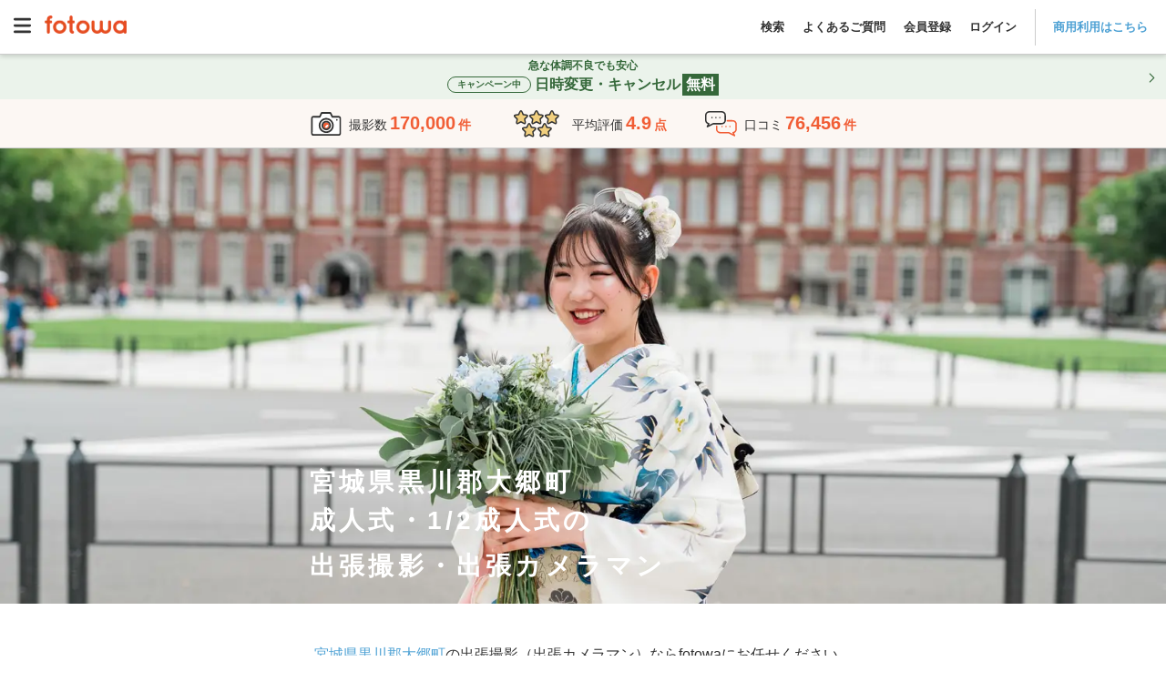

--- FILE ---
content_type: text/html; charset=utf-8
request_url: https://fotowa.com/miyagi/04422/coming-of-age-ceremony
body_size: 35396
content:
<!DOCTYPE html>
<html lang="ja" prefix="og: http://ogp.me/ns#">
  <head>
    <meta charset="UTF-8">

<meta http-equiv="X-UA-Compatible" content="IE=edge">
<meta name="viewport" content="width=device-width, initial-scale=1, maximum-scale=1.6, user-scalable=yes">

<!-- Protect the description from unpredicted changes -->
<meta name="ROBOTS" content="NOYDIR">
<meta name="ROBOTS" content="NOODP">

<meta name="google-site-verification" content="44xAjZ74YVfXa7k1795YS0_6JaRaem85K7jUZ5stOT0">
<meta property="fb:app_id" content="1136509639715348">

<title>宮城県黒川郡大郷町で成人式・1/2成人式の出張撮影ができるおすすめ出張カメラマン | 子ども・家族の専門、一律料金で安心 - fotowa</title>
<meta name="description" content="宮城県黒川郡大郷町の成人式・1/2成人式の出張撮影ならfotowa（フォトワ）。交通費も指名料も全て込み、一律料金で安心。クチコミ・写真でカメラマンを比較して選べるから仕上がりもイメージ通り。赤ちゃん・子供・家族写真の経験豊富なプロカメラマンが撮る自然でおしゃれな写真。">
<link rel="canonical" href="https://fotowa.com/miyagi/04422/coming-of-age-ceremony">
<meta property="og:type" content="website">
<meta property="og:url" content="https://fotowa.com/miyagi/04422/coming-of-age-ceremony">
<meta property="og:site_name" content="出張撮影のfotowa">
<meta property="og:title" content="宮城県黒川郡大郷町で成人式・1/2成人式の出張撮影ができるおすすめ出張カメラマン | 子ども・家族の専門、一律料金で安心 - fotowa">
<meta property="og:description" content="宮城県黒川郡大郷町の成人式・1/2成人式の出張撮影ならfotowa（フォトワ）。交通費も指名料も全て込み、一律料金で安心。クチコミ・写真でカメラマンを比較して選べるから仕上がりもイメージ通り。赤ちゃん・子供・家族写真の経験豊富なプロカメラマンが撮る自然でおしゃれな写真。">
<meta property="og:image" content="https://fotowa-assets.pvnservices.com/assets/ogp/fotowa-coming-of-age-ceremony-182636867-065862847aa5c50861c9b07e047d9c39dd4447e99eac42863ecc19362d5d2af4.jpg?auto=format&w=1200&q=75&s=40c4c3948546deca6990de92d18e5bac">
<meta property="og:locale" content="ja_JP">
<meta name="twitter:card" content="summary_large_image">
<meta name="twitter:title" content="宮城県黒川郡大郷町で成人式・1/2成人式の出張撮影ができるおすすめ出張カメラマン | 子ども・家族の専門、一律料金で安心 - fotowa">
<meta name="twitter:description" content="宮城県黒川郡大郷町の成人式・1/2成人式の出張撮影ならfotowa（フォトワ）。交通費も指名料も全て込み、一律料金で安心。クチコミ・写真でカメラマンを比較して選べるから仕上がりもイメージ通り。赤ちゃん・子供・家族写真の経験豊富なプロカメラマンが撮る自然でおしゃれな写真。">
<meta name="twitter:image" content="https://fotowa-assets.pvnservices.com/assets/ogp/fotowa-coming-of-age-ceremony-182636867-065862847aa5c50861c9b07e047d9c39dd4447e99eac42863ecc19362d5d2af4.jpg?auto=format&w=1200&q=75&s=40c4c3948546deca6990de92d18e5bac">

<meta name="apple-mobile-web-app-title" content="出張撮影fotowa">

<!-- Tell iOS not to automatically link certain text strings. -->


    <meta name="csrf-param" content="authenticity_token" />
<meta name="csrf-token" content="k_qher4a9RQBs7zAAkz2qbqAE4QYeDltz8oOAOWCfwUw3FC0p7SmN4plHNcdyKRfHTQc85O8q6t0GUkA177ojQ" />

    <link rel="icon" type="image/vnd.microsoft.icon" href="//assets.fotowa.com/assets/favicon-d7d7e2e0e4764c48d347b4ce822153f5e2d153fc224b2aa459a971d5f4402f5f.ico" />
    <link rel="apple-touch-icon" type="image/gif" href="//assets.fotowa.com/assets/homeicon-45b086dfecf5f5fbedc1f02e67284ff954fce97eb1a4c31813eaa423a48e49fb.gif" />
    <link rel="shortcut icon" type="image/gif" href="//assets.fotowa.com/assets/homeicon-45b086dfecf5f5fbedc1f02e67284ff954fce97eb1a4c31813eaa423a48e49fb.gif" />

    <link rel="stylesheet" href="//assets.fotowa.com/assets/bundle/application-0ede965e04d7b46e6e9b.css" media="all" />

    <script>
//<![CDATA[
window.gon={};gon.on_smartphone=false;gon.on_pc=true;gon.per_page=30;gon.skip_available_timebox_exists_filter=true;gon.path="/miyagi/04422/coming-of-age-ceremony";gon.prefecture=4;gon.municipality="04422";gon.genre=5;gon.ga_cat="photographer-list-area";gon.photographer_search_form={"prefecture":4,"municipality":"04422","genre":5};gon.current_page=null;gon.plan_selection_enable=false;
//]]>
</script>

    <script src="https://cdn-blocks.karte.io/51c728cba3cd09939d8ef5847fa0f12c/builder.js"></script>
    <script src="https://kit.fontawesome.com/9d53a47ba3.js" crossorigin="anonymous" defer="defer"></script>
  </head>
  <body>
    <script src="//assets.fotowa.com/assets/bundle/manifest-ba4e4dc78f605bf1d4fd.js"></script>
<script src="//assets.fotowa.com/assets/bundle/vendor-beb1ec371fbed98f0732.js"></script>
<script src="//assets.fotowa.com/assets/bundle/application-d9d224bb4f98cc404d53.js"></script>
      <script src="//assets.fotowa.com/assets/bundle/categories-municipality-b0b897047473b07a4e17.js"></script>
  <script src="//assets.fotowa.com/assets/bundle/photographer-compact-search-list-88278b5aa7e9abc8ee22.js"></script>
  <script src="//assets.fotowa.com/assets/bundle/photographer-search-list-cdeb7e56088f3fcde16a.js"></script>

    

      <!-- Google Tag Manager DataLayer -->
<script>
  window.dataLayer = window.dataLayer || [];
  dataLayer.push({
  });
</script>
<!-- Google Tag Manager DataLayer e-commerce transaction -->

      <!-- Google Tag Manager -->
<noscript><iframe src="//www.googletagmanager.com/ns.html?id=GTM-M4TL3J"
height="0" width="0" style="display:none;visibility:hidden"></iframe></noscript>
<script>(function(w,d,s,l,i){w[l]=w[l]||[];w[l].push({'gtm.start':
new Date().getTime(),event:'gtm.js'});var f=d.getElementsByTagName(s)[0],
j=d.createElement(s),dl=l!='dataLayer'?'&l='+l:'';j.async=true;j.src=
'//www.googletagmanager.com/gtm.js?id='+i+dl;f.parentNode.insertBefore(j,f);
})(window,document,'script','dataLayer','GTM-M4TL3J');</script>
<!-- End Google Tag Manager -->

      <!-- Google Optimize -->
<script src="https://www.googleoptimize.com/optimize.js?id=OPT-PBRRZBN"></script>
<!-- End Google Optimize -->


    

      <header class="header" id="header">
  <div class="header__nav">
    <a aria-controls="main-menu" aria-expanded="false" aria-label="Open main menu" class="menuToggle" id="mainMenuToggle" role="button">
      <svg xmlns="http://www.w3.org/2000/svg" viewBox="0 0 448 512" ><path fill="currentColor" d="M0 96C0 78.3 14.3 64 32 64l384 0c17.7 0 32 14.3 32 32s-14.3 32-32 32L32 128C14.3 128 0 113.7 0 96zM0 256c0-17.7 14.3-32 32-32l384 0c17.7 0 32 14.3 32 32s-14.3 32-32 32L32 288c-17.7 0-32-14.3-32-32zM448 416c0 17.7-14.3 32-32 32L32 448c-17.7 0-32-14.3-32-32s14.3-32 32-32l384 0c17.7 0 32 14.3 32 32z"/></svg>
    </a>
    <nav aria-expanded="false" aria-label="Main menu" class="mainMenu" id="mainMenu" role="navigation">
      <a aria-controls="main-menu" aria-expanded="false" aria-label="Close main menu" class="mainMenu__close" id="main-menu-close" role="button">
        <i aria-hidden="true" class="fas fa-xmark"></i>
      </a>
      <ul class="mainMenu__list mainMenu__list1">
        
          <li>
            <a class="ga-auto" data-ga-cat="global-header" data-ga-act="global-nav" data-ga-label="logo-menu" href="/">
              <img class="logo" alt="fotowa" width="180" height="41" srcset="https://fotowa-assets.pvnservices.com/assets/logo-8401b16fbcec3a640007fe912a94496e70bf3d7e44705b1ae7fc38e42b6854af.png?auto=format&q=75&w=100&s=45759d1a87141fd6a6d3e7b1900cd2d1 100w,
https://fotowa-assets.pvnservices.com/assets/logo-8401b16fbcec3a640007fe912a94496e70bf3d7e44705b1ae7fc38e42b6854af.png?auto=format&q=75&w=116&s=8b30a12a0c5305b3f2d02ab7646c05cc 116w,
https://fotowa-assets.pvnservices.com/assets/logo-8401b16fbcec3a640007fe912a94496e70bf3d7e44705b1ae7fc38e42b6854af.png?auto=format&q=75&w=135&s=7496ec37e8f325ca4ae70d75ecafc8d9 135w,
https://fotowa-assets.pvnservices.com/assets/logo-8401b16fbcec3a640007fe912a94496e70bf3d7e44705b1ae7fc38e42b6854af.png?auto=format&q=75&w=156&s=cc02c3be69791d32f2b6fc7e38e7028c 156w,
https://fotowa-assets.pvnservices.com/assets/logo-8401b16fbcec3a640007fe912a94496e70bf3d7e44705b1ae7fc38e42b6854af.png?auto=format&q=75&w=180&s=d5e636ab2eb21956eab11b8dbc3f00fb 180w" sizes="100vw" src="https://fotowa-assets.pvnservices.com/assets/logo-8401b16fbcec3a640007fe912a94496e70bf3d7e44705b1ae7fc38e42b6854af.png?auto=format&q=75&s=4c46d05e8ad461757ad015e873180ef0" />
</a>          </li>
          <ul class="list">
            <li>
              <a class="ga-auto" data-ga-cat="global-header" data-ga-act="global-nav" data-ga-label="sign-in" href="/users/sign_in">ログイン</a>
            </li>
            <li>
              <a class="ga-auto" data-ga-cat="global-header" data-ga-act="global-nav" data-ga-label="sign-up" href="/users/sign_up">会員登録</a>
            </li>
            <li>
              <a target="_blank" class="ga-auto" data-ga-cat="global-header" data-ga-act="global-nav" data-ga-label="faq-before" href="https://fotowa.tayori.com/q/faq-users/">よくあるご質問</a>
            </li>
          </ul>
          <ul class="banner">
            <li>
              <a class="ga-auto" target="_blank" data-ga-cat="photobook-cp" data-ga-act="banner" data-ga-label="nav-banner-link" href="/goods">
                <img width="500" height="160" alt="フォトブック新登場！期間限定で10％分お得" srcset="https://fotowa-assets.pvnservices.com/assets/bnr-photobook-e5bfcaa8e95c6d1df806ac077e4d4206128e73786a6012c9d14e68254a41ff8f.png?auto=format&q=75&w=100&s=8c78c1755e608e033cec804507042c47 100w,
https://fotowa-assets.pvnservices.com/assets/bnr-photobook-e5bfcaa8e95c6d1df806ac077e4d4206128e73786a6012c9d14e68254a41ff8f.png?auto=format&q=75&w=116&s=eff80bfe57a89d879f6bd0ac57f68998 116w,
https://fotowa-assets.pvnservices.com/assets/bnr-photobook-e5bfcaa8e95c6d1df806ac077e4d4206128e73786a6012c9d14e68254a41ff8f.png?auto=format&q=75&w=135&s=3ba9eed7f4317eea6e00f85cbc46c984 135w,
https://fotowa-assets.pvnservices.com/assets/bnr-photobook-e5bfcaa8e95c6d1df806ac077e4d4206128e73786a6012c9d14e68254a41ff8f.png?auto=format&q=75&w=156&s=ba7210622d65557142f4f9694f30aab5 156w,
https://fotowa-assets.pvnservices.com/assets/bnr-photobook-e5bfcaa8e95c6d1df806ac077e4d4206128e73786a6012c9d14e68254a41ff8f.png?auto=format&q=75&w=181&s=8fb5a8b6327d810200302f85a9740ece 181w,
https://fotowa-assets.pvnservices.com/assets/bnr-photobook-e5bfcaa8e95c6d1df806ac077e4d4206128e73786a6012c9d14e68254a41ff8f.png?auto=format&q=75&w=210&s=3b14ad0fdc64e5f05295bdc6d5f9a279 210w,
https://fotowa-assets.pvnservices.com/assets/bnr-photobook-e5bfcaa8e95c6d1df806ac077e4d4206128e73786a6012c9d14e68254a41ff8f.png?auto=format&q=75&w=244&s=15209071ef1571d5d5d2cc87d9cb1c06 244w,
https://fotowa-assets.pvnservices.com/assets/bnr-photobook-e5bfcaa8e95c6d1df806ac077e4d4206128e73786a6012c9d14e68254a41ff8f.png?auto=format&q=75&w=283&s=798a70bc184e133e95a543a92fb87720 283w,
https://fotowa-assets.pvnservices.com/assets/bnr-photobook-e5bfcaa8e95c6d1df806ac077e4d4206128e73786a6012c9d14e68254a41ff8f.png?auto=format&q=75&w=328&s=b36040e67beacba8489aad9502c5220c 328w,
https://fotowa-assets.pvnservices.com/assets/bnr-photobook-e5bfcaa8e95c6d1df806ac077e4d4206128e73786a6012c9d14e68254a41ff8f.png?auto=format&q=75&w=380&s=3edc69c58ad59ef59700924623262f02 380w,
https://fotowa-assets.pvnservices.com/assets/bnr-photobook-e5bfcaa8e95c6d1df806ac077e4d4206128e73786a6012c9d14e68254a41ff8f.png?auto=format&q=75&w=441&s=a1315beb312ddd7d450f28a305ba3bd7 441w,
https://fotowa-assets.pvnservices.com/assets/bnr-photobook-e5bfcaa8e95c6d1df806ac077e4d4206128e73786a6012c9d14e68254a41ff8f.png?auto=format&q=75&w=500&s=9d65d61521bf4440e675da04362fe1c1 500w" sizes="100vw" src="https://fotowa-assets.pvnservices.com/assets/bnr-photobook-e5bfcaa8e95c6d1df806ac077e4d4206128e73786a6012c9d14e68254a41ff8f.png?auto=format&q=75&s=7f690e41a42c0d8574e2a036d237d95c" />
</a>            </li>
            <li>
              <a class="ga-auto" target="_blank" data-ga-cat="friend-invitation" data-ga-act="banner" data-ga-label="nav-banner-link" href="/invitation_code">
                <img width="500" height="160" alt="お友達紹介で特典" srcset="https://fotowa-assets.pvnservices.com/assets/bnr-refer-a-friend-452a32cde93ad91cfdba97a3c77150020f4f18f7abbf7534e810d734607a18d1.png?auto=format&q=75&w=100&s=e54bcdb8840fa8560d57b67bfe2fc5d7 100w,
https://fotowa-assets.pvnservices.com/assets/bnr-refer-a-friend-452a32cde93ad91cfdba97a3c77150020f4f18f7abbf7534e810d734607a18d1.png?auto=format&q=75&w=116&s=f22d5ef43838a57c155736fe40c67541 116w,
https://fotowa-assets.pvnservices.com/assets/bnr-refer-a-friend-452a32cde93ad91cfdba97a3c77150020f4f18f7abbf7534e810d734607a18d1.png?auto=format&q=75&w=135&s=c2199f8b245873ca6e79084c3091a68d 135w,
https://fotowa-assets.pvnservices.com/assets/bnr-refer-a-friend-452a32cde93ad91cfdba97a3c77150020f4f18f7abbf7534e810d734607a18d1.png?auto=format&q=75&w=156&s=9886e0e011b1c6775ef2990e1fe0c88c 156w,
https://fotowa-assets.pvnservices.com/assets/bnr-refer-a-friend-452a32cde93ad91cfdba97a3c77150020f4f18f7abbf7534e810d734607a18d1.png?auto=format&q=75&w=181&s=9b54c95d08cf43de210976210c386577 181w,
https://fotowa-assets.pvnservices.com/assets/bnr-refer-a-friend-452a32cde93ad91cfdba97a3c77150020f4f18f7abbf7534e810d734607a18d1.png?auto=format&q=75&w=210&s=ba1ffc91d395efe72f355df19407e737 210w,
https://fotowa-assets.pvnservices.com/assets/bnr-refer-a-friend-452a32cde93ad91cfdba97a3c77150020f4f18f7abbf7534e810d734607a18d1.png?auto=format&q=75&w=244&s=b58bff4a7a00d519ecfb9b9780575692 244w,
https://fotowa-assets.pvnservices.com/assets/bnr-refer-a-friend-452a32cde93ad91cfdba97a3c77150020f4f18f7abbf7534e810d734607a18d1.png?auto=format&q=75&w=283&s=01dd007e50fc18238147b334de03db32 283w,
https://fotowa-assets.pvnservices.com/assets/bnr-refer-a-friend-452a32cde93ad91cfdba97a3c77150020f4f18f7abbf7534e810d734607a18d1.png?auto=format&q=75&w=328&s=68d3cbde9ee79ce6a52a2a861e4f6d23 328w,
https://fotowa-assets.pvnservices.com/assets/bnr-refer-a-friend-452a32cde93ad91cfdba97a3c77150020f4f18f7abbf7534e810d734607a18d1.png?auto=format&q=75&w=380&s=6f16e3c664ad10c3746bb638cb0962c4 380w,
https://fotowa-assets.pvnservices.com/assets/bnr-refer-a-friend-452a32cde93ad91cfdba97a3c77150020f4f18f7abbf7534e810d734607a18d1.png?auto=format&q=75&w=441&s=229611ce05333dc2aa708d260f62b9fe 441w,
https://fotowa-assets.pvnservices.com/assets/bnr-refer-a-friend-452a32cde93ad91cfdba97a3c77150020f4f18f7abbf7534e810d734607a18d1.png?auto=format&q=75&w=500&s=35da576b23d41546ffc7462f227ff7bd 500w" sizes="100vw" src="https://fotowa-assets.pvnservices.com/assets/bnr-refer-a-friend-452a32cde93ad91cfdba97a3c77150020f4f18f7abbf7534e810d734607a18d1.png?auto=format&q=75&s=c94a50e1555e4102e1053294e4998894" />
</a>            </li>
          </ul>
      </ul>
      <ul class="mainMenu__list mainMenu__list2">
        
          <li class="accountInfo">
            <div class="accountInfo__container">
              <div class="iconAvatar">
                <i class="far fa-smile"></i>
              </div>
              <p class="nickname">ゲストさん</p>
            </div>
            <div class="accountInfo__btnGroup">
              <a class="ga-auto btn-more" data-ga-cat="hamburger-before-login" data-ga-act="global-nav" data-ga-label="sign-in" href="/users/sign_in">ログイン</a>
              <a class="ga-auto btn-more" data-ga-cat="hamburger-before-login" data-ga-act="global-nav" data-ga-label="sign-up" href="/users/sign_up">会員登録</a>
            </div>
          </li>
          <ul class="list">
            <li>
              <a class="ga-auto" data-ga-cat="hamburger-before-login" data-ga-act="global-nav" data-ga-label="guest-favorite-photographers" href="/favorite_photographers">
                <span class="icon"><i class="fa-light fa-heart"></i></span>
                お気に入りフォトグラファー
</a>            </li>
            <li>
              <a class="ga-auto" data-ga-cat="hamburger-before-login" data-ga-act="global-nav" data-ga-label="recently-viewed-photographers" href="/recently-viewed-photographers">
                <span class="icon"><i class="fa-sharp fa-light fa-clock-rotate-left"></i></span>
                最近見たフォトグラファー
</a>            </li>
            <li>
              <a class="search ga-auto" data-ga-act="global-nav" data-ga-cat="hamburger-before-login" data-ga-label="search-open" href="#">
                <span class="icon"><i class="fa-light fa-magnifying-glass"></i></span>
                撮影プランを見る
              </a>
            </li>
            <li class="regionsDropdown">
              <div class="itemTitle" class="ga-auto" data-ga-act="global-nav" data-ga-cat="hamburger-before-login" data-ga-label="search-by-prefecture">
                <img class="iconImg" alt="fotowa" width="100" height="100" srcset="https://fotowa-assets.pvnservices.com/assets/japan-740c7556c01b2553887286aca7e4dbf98ef10c3595feca6e3a09b8c4652f392e.png?auto=format&q=75&w=100&s=b2bb4d48daa0964a7f1b7ea4f7a81d4b 100w,
https://fotowa-assets.pvnservices.com/assets/japan-740c7556c01b2553887286aca7e4dbf98ef10c3595feca6e3a09b8c4652f392e.png?auto=format&q=75&w=116&s=ae2b29c2142e56355f77bb7c77082769 116w,
https://fotowa-assets.pvnservices.com/assets/japan-740c7556c01b2553887286aca7e4dbf98ef10c3595feca6e3a09b8c4652f392e.png?auto=format&q=75&w=135&s=8bdf874fb79ce32d6ab2ada8d92ad364 135w,
https://fotowa-assets.pvnservices.com/assets/japan-740c7556c01b2553887286aca7e4dbf98ef10c3595feca6e3a09b8c4652f392e.png?auto=format&q=75&w=156&s=99a467941b8e81210c467b985d54b339 156w,
https://fotowa-assets.pvnservices.com/assets/japan-740c7556c01b2553887286aca7e4dbf98ef10c3595feca6e3a09b8c4652f392e.png?auto=format&q=75&w=180&s=6119c541eb546474f589f5e47aec36e7 180w" sizes="100vw" src="https://fotowa-assets.pvnservices.com/assets/japan-740c7556c01b2553887286aca7e4dbf98ef10c3595feca6e3a09b8c4652f392e.png?auto=format&q=75&s=9aa1fa982f8fdac9423811e15470e616" />
                都道府県から探す
              </div>
              <span class="downIcon">
                <i class="fa-solid fa-angle-down" aria-hidden="true"></i>
              </span>
              <span class="upIcon hidden">
                <i class="fa-solid fa-angle-up" aria-hidden="true"></i>
              </span>
            </li>
            <li class="regionsList">
              <ul>
                  <li class="region">
                    <div class="prefectureDropdown">
                      <p>関東</p>
                      <span class="downIcon">
                        <i class="fa-solid fa-angle-down" aria-hidden="true"></i>
                      </span>
                      <span class="upIcon hidden">
                        <i class="fa-solid fa-angle-up" aria-hidden="true"></i>
                      </span>
                    </div>
                    <ul class="prefectureList">
                        <li class="prefecture">
                          <a href="/photographers/search?photographer_search_form[A]=139.691819&amp;photographer_search_form[B]=35.689553&amp;photographer_search_form[spot_name]=東京都">
                            東京都
                            <i class="fa-solid fa-angle-right"></i>
</a>                        </li>
                        <li class="prefecture">
                          <a href="/photographers/search?photographer_search_form[A]=139.642514&amp;photographer_search_form[B]=35.447598&amp;photographer_search_form[spot_name]=神奈川県">
                            神奈川県
                            <i class="fa-solid fa-angle-right"></i>
</a>                        </li>
                        <li class="prefecture">
                          <a href="/photographers/search?photographer_search_form[A]=139.648883&amp;photographer_search_form[B]=35.856958&amp;photographer_search_form[spot_name]=埼玉県">
                            埼玉県
                            <i class="fa-solid fa-angle-right"></i>
</a>                        </li>
                        <li class="prefecture">
                          <a href="/photographers/search?photographer_search_form[A]=140.123322&amp;photographer_search_form[B]=35.605063&amp;photographer_search_form[spot_name]=千葉県">
                            千葉県
                            <i class="fa-solid fa-angle-right"></i>
</a>                        </li>
                        <li class="prefecture">
                          <a href="/photographers/search?photographer_search_form[A]=140.446822&amp;photographer_search_form[B]=36.34185&amp;photographer_search_form[spot_name]=茨城県">
                            茨城県
                            <i class="fa-solid fa-angle-right"></i>
</a>                        </li>
                        <li class="prefecture">
                          <a href="/photographers/search?photographer_search_form[A]=139.883556&amp;photographer_search_form[B]=36.565898&amp;photographer_search_form[spot_name]=栃木県">
                            栃木県
                            <i class="fa-solid fa-angle-right"></i>
</a>                        </li>
                        <li class="prefecture">
                          <a href="/photographers/search?photographer_search_form[A]=139.060395&amp;photographer_search_form[B]=36.390676&amp;photographer_search_form[spot_name]=群馬県">
                            群馬県
                            <i class="fa-solid fa-angle-right"></i>
</a>                        </li>
                    </ul>
                  </li>
                  <li class="region">
                    <div class="prefectureDropdown">
                      <p>東海</p>
                      <span class="downIcon">
                        <i class="fa-solid fa-angle-down" aria-hidden="true"></i>
                      </span>
                      <span class="upIcon hidden">
                        <i class="fa-solid fa-angle-up" aria-hidden="true"></i>
                      </span>
                    </div>
                    <ul class="prefectureList">
                        <li class="prefecture">
                          <a href="/photographers/search?photographer_search_form[A]=138.383142&amp;photographer_search_form[B]=34.976746&amp;photographer_search_form[spot_name]=静岡県">
                            静岡県
                            <i class="fa-solid fa-angle-right"></i>
</a>                        </li>
                        <li class="prefecture">
                          <a href="/photographers/search?photographer_search_form[A]=136.906533&amp;photographer_search_form[B]=35.179947&amp;photographer_search_form[spot_name]=愛知県">
                            愛知県
                            <i class="fa-solid fa-angle-right"></i>
</a>                        </li>
                        <li class="prefecture">
                          <a href="/photographers/search?photographer_search_form[A]=136.72355&amp;photographer_search_form[B]=35.391163&amp;photographer_search_form[spot_name]=岐阜県">
                            岐阜県
                            <i class="fa-solid fa-angle-right"></i>
</a>                        </li>
                        <li class="prefecture">
                          <a href="/photographers/search?photographer_search_form[A]=136.50839&amp;photographer_search_form[B]=34.730283&amp;photographer_search_form[spot_name]=三重県">
                            三重県
                            <i class="fa-solid fa-angle-right"></i>
</a>                        </li>
                    </ul>
                  </li>
                  <li class="region">
                    <div class="prefectureDropdown">
                      <p>関西</p>
                      <span class="downIcon">
                        <i class="fa-solid fa-angle-down" aria-hidden="true"></i>
                      </span>
                      <span class="upIcon hidden">
                        <i class="fa-solid fa-angle-up" aria-hidden="true"></i>
                      </span>
                    </div>
                    <ul class="prefectureList">
                        <li class="prefecture">
                          <a href="/photographers/search?photographer_search_form[A]=135.519625&amp;photographer_search_form[B]=34.686192&amp;photographer_search_form[spot_name]=大阪府">
                            大阪府
                            <i class="fa-solid fa-angle-right"></i>
</a>                        </li>
                        <li class="prefecture">
                          <a href="/photographers/search?photographer_search_form[A]=135.755326&amp;photographer_search_form[B]=35.020896&amp;photographer_search_form[spot_name]=京都府">
                            京都府
                            <i class="fa-solid fa-angle-right"></i>
</a>                        </li>
                        <li class="prefecture">
                          <a href="/photographers/search?photographer_search_form[A]=135.183201&amp;photographer_search_form[B]=34.691176&amp;photographer_search_form[spot_name]=兵庫県">
                            兵庫県
                            <i class="fa-solid fa-angle-right"></i>
</a>                        </li>
                        <li class="prefecture">
                          <a href="/photographers/search?photographer_search_form[A]=135.868358&amp;photographer_search_form[B]=35.004412&amp;photographer_search_form[spot_name]=滋賀県">
                            滋賀県
                            <i class="fa-solid fa-angle-right"></i>
</a>                        </li>
                        <li class="prefecture">
                          <a href="/photographers/search?photographer_search_form[A]=135.832786&amp;photographer_search_form[B]=34.685328&amp;photographer_search_form[spot_name]=奈良県">
                            奈良県
                            <i class="fa-solid fa-angle-right"></i>
</a>                        </li>
                        <li class="prefecture">
                          <a href="/photographers/search?photographer_search_form[A]=135.16749&amp;photographer_search_form[B]=34.226001&amp;photographer_search_form[spot_name]=和歌山県">
                            和歌山県
                            <i class="fa-solid fa-angle-right"></i>
</a>                        </li>
                    </ul>
                  </li>
                  <li class="region">
                    <div class="prefectureDropdown">
                      <p>中国</p>
                      <span class="downIcon">
                        <i class="fa-solid fa-angle-down" aria-hidden="true"></i>
                      </span>
                      <span class="upIcon hidden">
                        <i class="fa-solid fa-angle-up" aria-hidden="true"></i>
                      </span>
                    </div>
                    <ul class="prefectureList">
                        <li class="prefecture">
                          <a href="/photographers/search?photographer_search_form[A]=134.237916&amp;photographer_search_form[B]=35.503606&amp;photographer_search_form[spot_name]=鳥取県">
                            鳥取県
                            <i class="fa-solid fa-angle-right"></i>
</a>                        </li>
                        <li class="prefecture">
                          <a href="/photographers/search?photographer_search_form[A]=133.050579&amp;photographer_search_form[B]=35.472324&amp;photographer_search_form[spot_name]=島根県">
                            島根県
                            <i class="fa-solid fa-angle-right"></i>
</a>                        </li>
                        <li class="prefecture">
                          <a href="/photographers/search?photographer_search_form[A]=133.934237&amp;photographer_search_form[B]=34.661454&amp;photographer_search_form[spot_name]=岡山県">
                            岡山県
                            <i class="fa-solid fa-angle-right"></i>
</a>                        </li>
                        <li class="prefecture">
                          <a href="/photographers/search?photographer_search_form[A]=132.459389&amp;photographer_search_form[B]=34.396144&amp;photographer_search_form[spot_name]=広島県">
                            広島県
                            <i class="fa-solid fa-angle-right"></i>
</a>                        </li>
                        <li class="prefecture">
                          <a href="/photographers/search?photographer_search_form[A]=131.470634&amp;photographer_search_form[B]=34.185957&amp;photographer_search_form[spot_name]=山口県">
                            山口県
                            <i class="fa-solid fa-angle-right"></i>
</a>                        </li>
                    </ul>
                  </li>
                  <li class="region">
                    <div class="prefectureDropdown">
                      <p>九州・沖縄</p>
                      <span class="downIcon">
                        <i class="fa-solid fa-angle-down" aria-hidden="true"></i>
                      </span>
                      <span class="upIcon hidden">
                        <i class="fa-solid fa-angle-up" aria-hidden="true"></i>
                      </span>
                    </div>
                    <ul class="prefectureList">
                        <li class="prefecture">
                          <a href="/photographers/search?photographer_search_form[A]=130.418101&amp;photographer_search_form[B]=33.606142&amp;photographer_search_form[spot_name]=福岡県">
                            福岡県
                            <i class="fa-solid fa-angle-right"></i>
</a>                        </li>
                        <li class="prefecture">
                          <a href="/photographers/search?photographer_search_form[A]=130.299307&amp;photographer_search_form[B]=33.24933&amp;photographer_search_form[spot_name]=佐賀県">
                            佐賀県
                            <i class="fa-solid fa-angle-right"></i>
</a>                        </li>
                        <li class="prefecture">
                          <a href="/photographers/search?photographer_search_form[A]=129.86759&amp;photographer_search_form[B]=32.749826&amp;photographer_search_form[spot_name]=長崎県">
                            長崎県
                            <i class="fa-solid fa-angle-right"></i>
</a>                        </li>
                        <li class="prefecture">
                          <a href="/photographers/search?photographer_search_form[A]=130.741247&amp;photographer_search_form[B]=32.78961&amp;photographer_search_form[spot_name]=熊本県">
                            熊本県
                            <i class="fa-solid fa-angle-right"></i>
</a>                        </li>
                        <li class="prefecture">
                          <a href="/photographers/search?photographer_search_form[A]=131.612409&amp;photographer_search_form[B]=33.238548&amp;photographer_search_form[spot_name]=大分県">
                            大分県
                            <i class="fa-solid fa-angle-right"></i>
</a>                        </li>
                        <li class="prefecture">
                          <a href="/photographers/search?photographer_search_form[A]=131.423773&amp;photographer_search_form[B]=31.911239&amp;photographer_search_form[spot_name]=宮崎県">
                            宮崎県
                            <i class="fa-solid fa-angle-right"></i>
</a>                        </li>
                        <li class="prefecture">
                          <a href="/photographers/search?photographer_search_form[A]=130.557964&amp;photographer_search_form[B]=31.560109&amp;photographer_search_form[spot_name]=鹿児島県">
                            鹿児島県
                            <i class="fa-solid fa-angle-right"></i>
</a>                        </li>
                        <li class="prefecture">
                          <a href="/photographers/search?photographer_search_form[A]=127.681001&amp;photographer_search_form[B]=26.212539&amp;photographer_search_form[spot_name]=沖縄県">
                            沖縄県
                            <i class="fa-solid fa-angle-right"></i>
</a>                        </li>
                    </ul>
                  </li>
                  <li class="region">
                    <div class="prefectureDropdown">
                      <p>東北・北海道</p>
                      <span class="downIcon">
                        <i class="fa-solid fa-angle-down" aria-hidden="true"></i>
                      </span>
                      <span class="upIcon hidden">
                        <i class="fa-solid fa-angle-up" aria-hidden="true"></i>
                      </span>
                    </div>
                    <ul class="prefectureList">
                        <li class="prefecture">
                          <a href="/photographers/search?photographer_search_form[A]=140.740044&amp;photographer_search_form[B]=40.824294&amp;photographer_search_form[spot_name]=青森県">
                            青森県
                            <i class="fa-solid fa-angle-right"></i>
</a>                        </li>
                        <li class="prefecture">
                          <a href="/photographers/search?photographer_search_form[A]=141.152566&amp;photographer_search_form[B]=39.703492&amp;photographer_search_form[spot_name]=岩手県">
                            岩手県
                            <i class="fa-solid fa-angle-right"></i>
</a>                        </li>
                        <li class="prefecture">
                          <a href="/photographers/search?photographer_search_form[A]=140.872283&amp;photographer_search_form[B]=38.26882&amp;photographer_search_form[spot_name]=宮城県">
                            宮城県
                            <i class="fa-solid fa-angle-right"></i>
</a>                        </li>
                        <li class="prefecture">
                          <a href="/photographers/search?photographer_search_form[A]=140.10205&amp;photographer_search_form[B]=39.718306&amp;photographer_search_form[spot_name]=秋田県">
                            秋田県
                            <i class="fa-solid fa-angle-right"></i>
</a>                        </li>
                        <li class="prefecture">
                          <a href="/photographers/search?photographer_search_form[A]=140.36322&amp;photographer_search_form[B]=38.240445&amp;photographer_search_form[spot_name]=山形県">
                            山形県
                            <i class="fa-solid fa-angle-right"></i>
</a>                        </li>
                        <li class="prefecture">
                          <a href="/photographers/search?photographer_search_form[A]=140.467401&amp;photographer_search_form[B]=37.750068&amp;photographer_search_form[spot_name]=福島県">
                            福島県
                            <i class="fa-solid fa-angle-right"></i>
</a>                        </li>
                        <li class="prefecture">
                          <a href="/photographers/search?photographer_search_form[A]=141.346803&amp;photographer_search_form[B]=43.064492&amp;photographer_search_form[spot_name]=北海道">
                            北海道
                            <i class="fa-solid fa-angle-right"></i>
</a>                        </li>
                    </ul>
                  </li>
                  <li class="region">
                    <div class="prefectureDropdown">
                      <p>甲信越・北陸</p>
                      <span class="downIcon">
                        <i class="fa-solid fa-angle-down" aria-hidden="true"></i>
                      </span>
                      <span class="upIcon hidden">
                        <i class="fa-solid fa-angle-up" aria-hidden="true"></i>
                      </span>
                    </div>
                    <ul class="prefectureList">
                        <li class="prefecture">
                          <a href="/photographers/search?photographer_search_form[A]=138.568438&amp;photographer_search_form[B]=35.664154&amp;photographer_search_form[spot_name]=山梨県">
                            山梨県
                            <i class="fa-solid fa-angle-right"></i>
</a>                        </li>
                        <li class="prefecture">
                          <a href="/photographers/search?photographer_search_form[A]=138.180844&amp;photographer_search_form[B]=36.651181&amp;photographer_search_form[spot_name]=長野県">
                            長野県
                            <i class="fa-solid fa-angle-right"></i>
</a>                        </li>
                        <li class="prefecture">
                          <a href="/photographers/search?photographer_search_form[A]=139.023464&amp;photographer_search_form[B]=37.902301&amp;photographer_search_form[spot_name]=新潟県">
                            新潟県
                            <i class="fa-solid fa-angle-right"></i>
</a>                        </li>
                        <li class="prefecture">
                          <a href="/photographers/search?photographer_search_form[A]=137.211038&amp;photographer_search_form[B]=36.695132&amp;photographer_search_form[spot_name]=富山県">
                            富山県
                            <i class="fa-solid fa-angle-right"></i>
</a>                        </li>
                        <li class="prefecture">
                          <a href="/photographers/search?photographer_search_form[A]=136.625513&amp;photographer_search_form[B]=36.594712&amp;photographer_search_form[spot_name]=石川県">
                            石川県
                            <i class="fa-solid fa-angle-right"></i>
</a>                        </li>
                        <li class="prefecture">
                          <a href="/photographers/search?photographer_search_form[A]=136.221719&amp;photographer_search_form[B]=36.065235&amp;photographer_search_form[spot_name]=福井県">
                            福井県
                            <i class="fa-solid fa-angle-right"></i>
</a>                        </li>
                    </ul>
                  </li>
                  <li class="region">
                    <div class="prefectureDropdown">
                      <p>四国</p>
                      <span class="downIcon">
                        <i class="fa-solid fa-angle-down" aria-hidden="true"></i>
                      </span>
                      <span class="upIcon hidden">
                        <i class="fa-solid fa-angle-up" aria-hidden="true"></i>
                      </span>
                    </div>
                    <ul class="prefectureList">
                        <li class="prefecture">
                          <a href="/photographers/search?photographer_search_form[A]=134.559343&amp;photographer_search_form[B]=34.065702&amp;photographer_search_form[spot_name]=徳島県">
                            徳島県
                            <i class="fa-solid fa-angle-right"></i>
</a>                        </li>
                        <li class="prefecture">
                          <a href="/photographers/search?photographer_search_form[A]=134.043449&amp;photographer_search_form[B]=34.34009&amp;photographer_search_form[spot_name]=香川県">
                            香川県
                            <i class="fa-solid fa-angle-right"></i>
</a>                        </li>
                        <li class="prefecture">
                          <a href="/photographers/search?photographer_search_form[A]=132.765803&amp;photographer_search_form[B]=33.8418&amp;photographer_search_form[spot_name]=愛媛県">
                            愛媛県
                            <i class="fa-solid fa-angle-right"></i>
</a>                        </li>
                        <li class="prefecture">
                          <a href="/photographers/search?photographer_search_form[A]=133.531016&amp;photographer_search_form[B]=33.559793&amp;photographer_search_form[spot_name]=高知県">
                            高知県
                            <i class="fa-solid fa-angle-right"></i>
</a>                        </li>
                    </ul>
                  </li>
              </ul>
            </li>
            <li>
              <a class="ga-auto" data-ga-cat="hamburger-before-login" data-ga-act="global-nav" data-ga-label="photographer-diagnose" href="/photographer-diagnose">
                <span class="icon"><i class="fa-sharp fa-light fa-clipboard"></i></span>
                フォトグラファー相性診断
</a>            </li>
            <li>
              <a class="ga-auto" data-ga-cat="hamburger-before-login" data-ga-act="global-nav" data-ga-label="public-offers" href="/how-to-use-public-offer">
                <span class="icon"><i class="fa-light fa-bullhorn"></i></span>
                フォトグラファー募集する
</a>            </li>
            <li>
              <a class="ga-auto" data-ga-cat="hamburger-before-login" data-ga-act="global-nav" data-ga-label="beginner" href="/beginner-guide">
                <img class="iconImg" alt="fotowa" width="100" height="100" srcset="https://fotowa-assets.pvnservices.com/assets/beginer-8070a004dbf65e84185c3aba94b1474724d31be46d5870a05bc99a0dab6a8201.png?auto=format&q=75&w=100&s=625af732a93e3ce3c6efe92285f2a23d 100w,
https://fotowa-assets.pvnservices.com/assets/beginer-8070a004dbf65e84185c3aba94b1474724d31be46d5870a05bc99a0dab6a8201.png?auto=format&q=75&w=116&s=2bbdf5d80dc8748c1b442609b37b4f0e 116w,
https://fotowa-assets.pvnservices.com/assets/beginer-8070a004dbf65e84185c3aba94b1474724d31be46d5870a05bc99a0dab6a8201.png?auto=format&q=75&w=135&s=743ebfbfe38c5c33943eeb8b10f2e1dd 135w,
https://fotowa-assets.pvnservices.com/assets/beginer-8070a004dbf65e84185c3aba94b1474724d31be46d5870a05bc99a0dab6a8201.png?auto=format&q=75&w=156&s=6034c366614c8c4568ebdacbbdb5e71d 156w,
https://fotowa-assets.pvnservices.com/assets/beginer-8070a004dbf65e84185c3aba94b1474724d31be46d5870a05bc99a0dab6a8201.png?auto=format&q=75&w=180&s=bae870401a37bb2886d3c0b84d9e030f 180w" sizes="100vw" src="https://fotowa-assets.pvnservices.com/assets/beginer-8070a004dbf65e84185c3aba94b1474724d31be46d5870a05bc99a0dab6a8201.png?auto=format&q=75&s=37554126df69e371023557905b434b32" />
                はじめての方へ
</a>            </li>
          </ul>
          <ul class="small-list">
            <li>
              <a class="ga-auto" data-ga-cat="hamburger-before-login" data-ga-act="global-nav" data-ga-label="price" href="/prices">料金・サービス</a>
            </li>
            <li>
              <a target="_blank" class="ga-auto" data-ga-cat="global-header" hamburger-before-login="global-nav" data-ga-label="faq" href="https://fotowa.tayori.com/q/faq-users/">よくあるご質問</a>
            </li>
          </ul>
          <ul class="banner">
            <li>
              <a class="ga-auto" target="_blank" data-ga-cat="before-login-hamburger" data-ga-act="global-nav" data-ga-label="phone-consultation" href="tel:0368302644">
                <img width="500" height="160" alt="電話でかんたん相談" srcset="https://fotowa-assets.pvnservices.com/assets/phone-consultation-e35d74c601904af51d25099640a664f3a3d0f4fcf478d78b7532b2178fa710b9.png?auto=format&q=75&w=100&s=25105791f10f3d1c55d195551e6120ec 100w,
https://fotowa-assets.pvnservices.com/assets/phone-consultation-e35d74c601904af51d25099640a664f3a3d0f4fcf478d78b7532b2178fa710b9.png?auto=format&q=75&w=116&s=86411c32eae055f67c501ea9560b8544 116w,
https://fotowa-assets.pvnservices.com/assets/phone-consultation-e35d74c601904af51d25099640a664f3a3d0f4fcf478d78b7532b2178fa710b9.png?auto=format&q=75&w=135&s=7082bffec0c974073da186b82d7d22b9 135w,
https://fotowa-assets.pvnservices.com/assets/phone-consultation-e35d74c601904af51d25099640a664f3a3d0f4fcf478d78b7532b2178fa710b9.png?auto=format&q=75&w=156&s=3969540dab7b0d416887f10d8d7f826a 156w,
https://fotowa-assets.pvnservices.com/assets/phone-consultation-e35d74c601904af51d25099640a664f3a3d0f4fcf478d78b7532b2178fa710b9.png?auto=format&q=75&w=181&s=31d5622b4fd491b516f2bb61d3f16c11 181w,
https://fotowa-assets.pvnservices.com/assets/phone-consultation-e35d74c601904af51d25099640a664f3a3d0f4fcf478d78b7532b2178fa710b9.png?auto=format&q=75&w=210&s=95b714d1f97e23b390c4d77307114081 210w,
https://fotowa-assets.pvnservices.com/assets/phone-consultation-e35d74c601904af51d25099640a664f3a3d0f4fcf478d78b7532b2178fa710b9.png?auto=format&q=75&w=244&s=4fb16784bd16c86aa91e210dad44cf1c 244w,
https://fotowa-assets.pvnservices.com/assets/phone-consultation-e35d74c601904af51d25099640a664f3a3d0f4fcf478d78b7532b2178fa710b9.png?auto=format&q=75&w=283&s=a290122a6c2b291ad760cbb3d7f0d576 283w,
https://fotowa-assets.pvnservices.com/assets/phone-consultation-e35d74c601904af51d25099640a664f3a3d0f4fcf478d78b7532b2178fa710b9.png?auto=format&q=75&w=328&s=201cd43e83fb1886c6f5748bb9726151 328w,
https://fotowa-assets.pvnservices.com/assets/phone-consultation-e35d74c601904af51d25099640a664f3a3d0f4fcf478d78b7532b2178fa710b9.png?auto=format&q=75&w=380&s=e488f01af5d2ba8afa33b35fa4e894bf 380w,
https://fotowa-assets.pvnservices.com/assets/phone-consultation-e35d74c601904af51d25099640a664f3a3d0f4fcf478d78b7532b2178fa710b9.png?auto=format&q=75&w=441&s=dc7b12732f669a0f16b68e74f1fd4cb6 441w,
https://fotowa-assets.pvnservices.com/assets/phone-consultation-e35d74c601904af51d25099640a664f3a3d0f4fcf478d78b7532b2178fa710b9.png?auto=format&q=75&w=500&s=b160509221e3c36d9acfbfbedf73de67 500w" sizes="100vw" src="https://fotowa-assets.pvnservices.com/assets/phone-consultation-e35d74c601904af51d25099640a664f3a3d0f4fcf478d78b7532b2178fa710b9.png?auto=format&q=75&s=8087f254bb2465eeb78fe08614b46036" />
</a>            </li>
          </ul>
      </ul>
    </nav>
    <a aria-hidden="true" class="backdrop" hidden="" tabindex="-1"></a>
    <a class="ga-auto" data-ga-cat="global-header" data-ga-act="global-nav" data-ga-label="logo-header" href="/">
      <img class="logo" alt="fotowa" width="180" height="41" srcset="https://fotowa-assets.pvnservices.com/assets/logo-8401b16fbcec3a640007fe912a94496e70bf3d7e44705b1ae7fc38e42b6854af.png?auto=format&q=75&w=100&s=45759d1a87141fd6a6d3e7b1900cd2d1 100w,
https://fotowa-assets.pvnservices.com/assets/logo-8401b16fbcec3a640007fe912a94496e70bf3d7e44705b1ae7fc38e42b6854af.png?auto=format&q=75&w=116&s=8b30a12a0c5305b3f2d02ab7646c05cc 116w,
https://fotowa-assets.pvnservices.com/assets/logo-8401b16fbcec3a640007fe912a94496e70bf3d7e44705b1ae7fc38e42b6854af.png?auto=format&q=75&w=135&s=7496ec37e8f325ca4ae70d75ecafc8d9 135w,
https://fotowa-assets.pvnservices.com/assets/logo-8401b16fbcec3a640007fe912a94496e70bf3d7e44705b1ae7fc38e42b6854af.png?auto=format&q=75&w=156&s=cc02c3be69791d32f2b6fc7e38e7028c 156w,
https://fotowa-assets.pvnservices.com/assets/logo-8401b16fbcec3a640007fe912a94496e70bf3d7e44705b1ae7fc38e42b6854af.png?auto=format&q=75&w=180&s=d5e636ab2eb21956eab11b8dbc3f00fb 180w" sizes="100vw" src="https://fotowa-assets.pvnservices.com/assets/logo-8401b16fbcec3a640007fe912a94496e70bf3d7e44705b1ae7fc38e42b6854af.png?auto=format&q=75&s=4c46d05e8ad461757ad015e873180ef0" />
</a>  </div>
  <div class="header__list">
    
      <ul class="bl bl--desktop">
        <li>
          <a class="search ga-auto" data-ga-act="global-nav" data-ga-cat="global-header" data-ga-label="search-open" href="">検索</a>
        </li>
        <li>
          <a target="_blank" class="ga-auto" data-ga-cat="global-header" data-ga-act="global-nav" data-ga-label="faq-before-login" href="https://fotowa.tayori.com/q/faq-users/">よくあるご質問</a>
        </li>
        <li>
          <a class="ga-auto signUp" data-ga-cat="global-header" data-ga-act="global-nav" data-ga-label="sign-up" href="/users/sign_up">会員登録</a>
        </li>
        <li>
          <a class="ga-auto signIn" data-ga-cat="global-header" data-ga-act="global-nav" data-ga-label="sign-in" href="/users/sign_in">ログイン</a>
        </li>
        <li class="ondemand">
          <a target="_blank" rel="noopener" class="ga-auto" data-ga-cat="global-navigation" data-ga-act="text-link" data-ga-label="ondemand" href="https://od.pixta.jp/?utm_source=fotowa.com&amp;utm_medium=referral&amp;utm_campaign=global_navigation">商用利用はこちら</a>
        </li>
      </ul>
      <ul class="bl bl--mobile">
        <li>
          <a class="search ga-auto" data-ga-act="global-nav" data-ga-cat="global-header" data-ga-label="search-open" href="">
            <svg xmlns="http://www.w3.org/2000/svg" viewBox="-8 -8 528 528"><path fill="currentColor" stroke-width="16" stroke="currentColor" d="M384 208a176 176 0 1 0 -352 0 176 176 0 1 0 352 0zM343.3 366C307 397.2 259.7 416 208 416 93.1 416 0 322.9 0 208S93.1 0 208 0 416 93.1 416 208c0 51.7-18.8 99-50 135.3L507.3 484.7c6.2 6.2 6.2 16.4 0 22.6s-16.4 6.2-22.6 0L343.3 366z"/></svg>
            <div class="label">検索</div>
          </a>
        </li>
        <li>
          <a class="ga-auto signIn" data-ga-cat="global-header" data-ga-act="global-nav" data-ga-label="sign-in" href="/users/sign_in">
            <svg xmlns="http://www.w3.org/2000/svg" viewBox="0 0 512 512"><path fill="currentColor" stroke-width="16" stroke="currentColor" d="M201 95L345 239c9.4 9.4 9.4 24.6 0 33.9L201 417c-6.9 6.9-17.2 8.9-26.2 5.2S160 409.7 160 400l0-80-112 0c-26.5 0-48-21.5-48-48l0-32c0-26.5 21.5-48 48-48l112 0 0-80c0-9.7 5.8-18.5 14.8-22.2S194.1 88.2 201 95zm-9 285.7L316.7 256 192 131.3 192 208c0 8.8-7.2 16-16 16L48 224c-8.8 0-16 7.2-16 16l0 32c0 8.8 7.2 16 16 16l128 0c8.8 0 16 7.2 16 16l0 76.7zM336 448l80 0c35.3 0 64-28.7 64-64l0-256c0-35.3-28.7-64-64-64l-80 0c-8.8 0-16-7.2-16-16s7.2-16 16-16l80 0c53 0 96 43 96 96l0 256c0 53-43 96-96 96l-80 0c-8.8 0-16-7.2-16-16s7.2-16 16-16z"/></svg>
            <div class="label">ログイン</div>
</a>        </li>
      </ul>
  </div>
</header>

<!-- Top Banner -->
  <div class="top-banner" id="topBanner">
    <a href="/funmily/2025/10/schedule-change-free/" target="_blank">
      <div class="top-banner__content">
        <p class="lineOne typographyBold">急な体調不良でも安心</p>
        <div class="lineTwo">
          <div class="roundBtn typographyBold">
            キャンペーン中
          </div>
          <div class="typographyBody1 typographyBold">
            日時変更・キャンセル
          </div>
          <div class="highlight typographyBold">
            無料
          </div>
        </div>
      </div>
    </a>
  </div>


    <div class="globalSearchModal">
  <div class="globalSearchModalInner">
    <!-- the following instance variable is instantiated in a before action found in application controller -->
    <div
  class="searchForm"
  data-app="headerSearchForm"
  data-genre="5"
  data-spot_name="宮城県黒川郡大郷町"
  data-address=""
  data-longitude=""
  data-latitude=""
  data-shooting_date=""
  data-earliest_start_time_of_day=""
  data-latest_end_time_of_day=""
  data-ga_cat="global-header"
></div>

  </div>
  <a class="globalSearchModal__backdrop"></a>
</div>



      <ul class="announcements">
</ul>



    <script type="application/ld+json">
  [{
  "@context": "http://schema.org",
  "@type": "BreadcrumbList",
  "itemListElement": [
    {
      "@type": "ListItem",
      "position": 1,
      "item": {
        "@id": "https://fotowa.com/",
        "name": "ホーム"
      }
    },
    {
      "@type": "ListItem",
      "position": 2,
      "item": {
        "@id": "https://fotowa.com/miyagi",
        "name": "宮城県"
      }
    },
    {
      "@type": "ListItem",
      "position": 3,
      "item": {
        "@id": "https://fotowa.com/miyagi/04422",
        "name": "黒川郡大郷町"
      }
    },
    {
      "@type": "ListItem",
      "position": 4,
      "item": {
        "@id": "https://fotowa.com/miyagi/04422/coming-of-age-ceremony",
        "name": "成人式・1/2成人式"
      }
    }
  ]
}]
</script>

  <script type="application/ld+json">
  {
    "@context": "https://schema.org/",
    "@type": "LocalBusiness",
    "url": "https://fotowa.com/",
    "address": {
      "addressCountry": "JP",
      "addressRegion": "宮城県",
      "addressLocality": "黒川郡大郷町",
      "@type": "PostalAddress"
    },
    "aggregateRating": {
      "@type": "AggregateRating",
      "ratingValue": "4.95",
      "reviewCount": "76456",
      "bestRating": "5",
      "worstRating": "1"
    },
    "image": "https://fotowa-assets.pvnservices.com/assets/logo-8401b16fbcec3a640007fe912a94496e70bf3d7e44705b1ae7fc38e42b6854af.png?auto=format&w=180&q=75&s=11895792cab0ed853ccd653981ba4103",
    "name": "fotowa"
  }
</script>


<main class="prefWithGenre alternateBackgroundColors alternateBackgroundColors" role="main">

    
<div class="performanceArea sectionBg">
  <div class="performanceAreaInner">
    <div class="performanceArea__itemWrap">
      <div>
        <svg xmlns="http://www.w3.org/2000/svg" width="35" height="28" viewBox="0 0 24 18" fill="none">
          <g clip-path="url(#clip0_4250_385)">
            <path d="M9.26801 1.37427C9.26801 1.37427 9.25131 1.37427 9.24714 1.37427C9.16366 1.34505 9.22627 1.42018 9.26801 1.37427Z" fill="white"/>
            <path d="M21.4099 4.28374H17.044C16.8228 4.32965 16.5849 4.24617 16.4555 3.97487C16.2719 3.59088 16.0924 3.20688 15.9088 2.82289C15.6708 2.38463 15.3745 1.85038 15.2242 1.37873C13.2584 1.36621 11.2966 1.37873 9.33076 1.37873C9.32241 1.42047 9.31407 1.46639 9.30154 1.5123C9.30154 1.50395 9.31407 1.49143 9.31407 1.48308C9.20137 1.92968 9.25146 1.73769 9.30154 1.5123C8.91755 2.33455 8.52103 3.15262 8.13287 3.9707C8.04104 4.16687 7.79896 4.27956 7.59027 4.27956H3.24111C2.88216 4.27956 2.46895 4.2253 2.25191 4.58843C2.14339 4.77625 2.16843 5.00164 2.16843 5.21033V14.9062C2.11417 16.175 1.93052 16.9138 3.55415 16.7385C9.58119 16.7385 15.6041 16.7385 21.6311 16.7385C22.1821 16.7343 22.42 16.4004 22.42 15.8745V6.25379C22.4367 5.36894 22.7664 4.12513 21.4099 4.28374ZM16.7894 13.8627C13.3752 17.9239 6.82228 15.5239 6.7555 10.244C6.79306 7.57273 8.69634 5.1519 11.3634 4.67608C16.6016 3.75366 20.1327 9.73061 16.7936 13.8669L16.7894 13.8627ZM20.4249 6.65448C19.6193 6.65448 19.6193 5.40233 20.4249 5.40233C21.2304 5.40233 21.2304 6.65448 20.4249 6.65448Z" fill="white"/>
            <path d="M23.6724 11.4416C23.6724 9.30458 23.6974 7.16756 23.6724 5.03055C23.6557 3.79509 22.775 3.03128 21.5688 3.03128H17.3824C17.0318 2.3259 16.6436 1.62051 16.3723 0.890091C16.2179 0.476879 15.9007 0.147145 15.3163 0.122102C13.7804 0.113754 12.2444 0.126276 10.7126 0.122102C9.97382 0.122102 8.72166 -0.10746 8.28758 0.660529C7.98706 1.43687 7.55716 2.26329 7.20238 3.03128H4.62711C3.592 3.03128 2.21045 2.79337 1.42577 3.62814C0.816384 4.26256 0.916557 5.1182 0.916557 5.91958C0.920731 9.25867 0.895688 12.6019 0.916557 15.941C0.924905 17.0763 1.65533 17.957 2.83236 17.9945C8.98044 17.9945 15.1285 17.9945 21.2808 17.9945C23.3427 18.0697 23.831 16.8467 23.6766 14.9768C23.6766 13.7998 23.6766 12.6186 23.6766 11.4416H23.6724ZM22.4202 6.25349V15.8826C22.4202 16.4043 22.1782 16.7382 21.6314 16.7466C15.6043 16.7466 9.58147 16.7466 3.55443 16.7466C1.9475 16.9177 2.1061 16.2081 2.16871 14.9142C2.16871 11.6837 2.16871 8.44894 2.16871 5.21838C2.16871 5.00968 2.14367 4.7843 2.25219 4.59647C2.46506 4.22917 2.88244 4.28761 3.24139 4.28761H7.59472C7.79924 4.28761 8.04132 4.17074 8.13732 3.97874C8.52549 3.16067 8.92201 2.33842 9.306 1.52034C9.31435 1.47443 9.32687 1.42852 9.33522 1.38678C11.3011 1.38678 13.2628 1.37843 15.2287 1.38678C15.3748 1.85842 15.6753 2.3885 15.9132 2.83093C16.0969 3.21493 16.2763 3.59892 16.46 3.98292C16.5894 4.25839 16.8231 4.33769 17.0485 4.29178H21.4143C21.7733 4.29178 22.174 4.25422 22.3618 4.64656C22.5663 5.07229 22.4244 5.81524 22.4244 6.26184L22.4202 6.25349ZM9.24757 1.37426C9.24757 1.37426 9.26009 1.37426 9.26844 1.37426C9.2267 1.42017 9.16409 1.34504 9.24757 1.37426Z" fill="#333333"/>
            <path d="M9.31412 1.48254C9.31412 1.48254 9.3016 1.49924 9.3016 1.51176C9.25151 1.74132 9.20143 1.92915 9.31412 1.48254Z" fill="#333333"/>
            <path d="M20.4254 5.40247C19.6198 5.40247 19.6198 6.65462 20.4254 6.65462C21.2309 6.65462 21.2309 5.40247 20.4254 5.40247Z" fill="#333333"/>
            <path d="M10.9088 6.08714C9.16 6.71322 8.02889 8.40781 8.00385 10.2401C8.09567 14.7145 13.8598 16.3298 16.218 12.5107C18.3216 8.92536 14.8197 4.7056 10.9047 6.08714H10.9088ZM15.1453 12.5274C13.0709 15.0025 9.03479 13.5917 8.8887 10.3862C8.80523 8.68745 10.0449 7.05965 11.7394 6.75913C15.0368 6.1581 17.2656 9.93544 15.1453 12.5316V12.5274Z" fill="white"/>
            <path d="M11.3598 4.67185C8.69273 5.15184 6.78946 7.57267 6.75189 10.2398C6.82285 15.5239 13.3758 17.9197 16.7858 13.8585C20.1291 9.72221 16.5938 3.74525 11.3557 4.66767L11.3598 4.67185ZM16.2224 12.5103C13.8641 16.3336 8.09587 14.7141 8.00822 10.2398C8.06666 6.07843 13.2005 4.25864 15.8634 7.45163C17.0279 8.87492 17.1615 10.9368 16.2224 12.5062V12.5103Z" fill="#333333"/>
            <path d="M14.2349 8.80867C12.8826 7.12243 10.1362 8.0699 10.1279 10.2403C10.1446 11.3547 10.9251 12.3064 12.0353 12.5109C14.0763 12.8949 15.5414 10.4156 14.2349 8.80867ZM13.7883 10.7996C13.3668 11.1335 12.9703 11.8598 12.4193 11.9057C11.8809 11.9265 11.5845 11.2045 11.9769 10.8372C12.3984 10.5033 12.795 9.777 13.3459 9.73109C13.8843 9.71022 14.1807 10.4323 13.7883 10.7996Z" fill="#F15D35"/>
            <path d="M11.7398 6.75477C10.0452 7.05946 8.80141 8.68309 8.88906 10.3818C9.03515 13.5874 13.0754 14.9981 15.1457 12.523C17.266 9.93107 15.0371 6.15373 11.7398 6.75059V6.75477ZM12.032 12.5105C10.9217 12.306 10.1412 11.3544 10.1245 10.2399C10.1329 8.06953 12.8793 7.12207 14.2316 8.8083C15.538 10.4152 14.073 12.8945 12.032 12.5105Z" fill="#333333"/>
            <path d="M13.3462 9.73096C12.7995 9.78105 12.403 10.5073 11.9772 10.837C11.4096 11.4297 12.2652 12.2895 12.8621 11.7219C13.1709 11.413 13.4798 11.1042 13.7845 10.7995C13.8972 10.6868 13.9681 10.5156 13.9681 10.357C13.9723 10.0273 13.676 9.71844 13.3421 9.73096H13.3462Z" fill="white"/>
          </g>
          <defs>
            <clipPath id="clip0_4250_385">
              <rect width="22.7892" height="17.91" fill="white" transform="translate(0.908142 0.0899658)"/>
            </clipPath>
          </defs>
        </svg>
      </div>
      <div class="data">
        <span class="data__label">撮影数</span>
        <div class="data__values">
          <span class="value">170,000</span>
          <span class="unit">件</span>
        </div>
      </div>
    </div>
    <div class="performanceArea__itemWrap">
      <div class="starRating">
        <i class="fas fa-star"></i><i class="fas fa-star"></i><i class="fas fa-star"></i><i class="fas fa-star"></i><i class="fas fa-star"></i>
      </div>
      <div class="data">
        <span class="data__label">平均評価</span>
        <div class="data__values">
          <span class="value">4.9</span>
          <span class="unit">点</span>
        </div>
      </div>
    </div>
    <div class="performanceArea__itemWrap">
      <div>
        <svg xmlns="http://www.w3.org/2000/svg" width="35" height="28" viewBox="0 0 35 28" fill="none">
          <path d="M32.9903 10.7553C31.6805 9.77298 30.1576 9.86565 28.6223 9.86565H24.3377C23.343 9.86565 23.343 11.4102 24.3377 11.4102H29.7313C30.2039 11.4102 30.6673 11.3948 31.1276 11.5276C32.0265 11.7871 32.7957 12.479 33.1262 13.3594C33.3239 13.8815 33.3239 14.4035 33.3239 14.9472V19.1978C33.3239 19.8126 33.3455 20.4057 33.1139 20.9895C32.6937 22.0645 31.7052 22.7348 30.5931 22.9017C30.0618 22.982 29.9383 23.6399 30.1329 24.0354C30.3306 24.44 30.5283 24.8447 30.726 25.2494C29.9784 24.8725 29.2339 24.4925 28.4864 24.1157C27.8068 23.7728 27.1303 23.4206 26.4476 23.0839C26.0522 22.8893 25.7 22.9109 25.2737 22.9109H16.9857C16.2103 22.9109 15.5029 22.8244 14.8326 22.3796C14.2209 21.9749 13.7854 21.3231 13.6031 20.6157C13.4981 20.208 13.5135 19.794 13.5135 19.377V16.5628C13.5135 15.5681 11.969 15.5681 11.969 16.5628C11.969 17.6564 11.9597 18.7499 11.969 19.8434C11.9875 22.0058 13.532 23.9983 15.7037 24.3752C16.6088 24.5296 17.5695 24.4555 18.4808 24.4555H25.7433C27.5689 25.3791 29.3915 26.3058 31.2171 27.2295C31.489 27.3685 31.7608 27.5044 32.0358 27.6434C32.7432 28.0018 33.4351 27.2882 33.0922 26.587C32.6968 25.7745 32.2983 24.9652 31.9029 24.1527C33.6946 23.4793 34.8623 21.6938 34.8685 19.7415C34.8685 18.3051 34.8685 16.8686 34.8685 15.4353C34.8685 14.9627 34.8963 14.4777 34.8437 14.0081C34.7016 12.6984 34.0437 11.5399 32.9903 10.7491V10.7553Z" fill="#F15D35"/>
          <path d="M18.0328 14.6207C18.9255 14.6207 19.7843 14.4786 20.5751 14.0369C21.922 13.2862 22.7745 11.8899 22.9043 10.367C22.9599 9.73375 22.9166 9.08195 22.9166 8.44869V5.51095C22.9166 4.49464 22.895 3.5432 22.4471 2.59484C21.7088 1.02867 20.0592 0.0525153 18.3448 0.0278025H7.22402C5.57753 0.0278025 3.69936 -0.206969 2.23513 0.68887C0.851212 1.53528 0.029512 3.03967 0.0202447 4.65527C0.0140665 5.57274 0.0202447 6.48711 0.0202447 7.40457C0.0202447 8.32203 -0.0291809 9.31981 0.0264229 10.2682C0.131452 12.0815 1.32076 13.6878 2.98578 14.3211C2.58729 15.1335 2.19188 15.9459 1.79339 16.7584C1.4505 17.4565 2.14246 18.1732 2.84986 17.8148C4.74348 16.8541 6.63709 15.8965 8.53071 14.9358C8.73459 14.8339 8.93847 14.7288 9.13926 14.6269H18.0297L18.0328 14.6207ZM8.07661 13.4345C6.77301 14.0956 5.46633 14.7566 4.16273 15.4177C4.36043 15.013 4.55813 14.6084 4.75583 14.2037C4.95045 13.8083 4.82379 13.1472 4.29556 13.07C2.79426 12.8445 1.59569 11.6644 1.56479 10.1044C1.54935 9.35688 1.56479 8.60932 1.56479 7.86485V4.86842C1.56479 3.79033 1.92622 2.78328 2.84059 2.13766C3.48621 1.68356 4.19362 1.57544 4.95662 1.57544H18.3417C20.0036 1.60015 21.3536 2.94082 21.3721 4.60585C21.3814 5.51404 21.3721 6.41915 21.3721 7.32734C21.3721 8.23554 21.3814 9.14065 21.3721 10.0488C21.3536 11.6799 20.0376 13.0514 18.3942 13.0792C16.4821 13.1163 14.5668 13.0792 12.6547 13.0792H9.4698C9.2999 13.0792 9.12691 13.07 8.95392 13.0792C8.64501 13.0978 8.34228 13.2986 8.07044 13.4345H8.07661Z" fill="#323232"/>
          <path d="M7.61906 6.36918C6.62437 6.36918 6.62437 7.91373 7.61906 7.91373C8.61375 7.91373 8.61375 6.36918 7.61906 6.36918Z" fill="#323232"/>
          <path d="M11.9159 7.91373C12.9106 7.91373 12.9106 6.36918 11.9159 6.36918C10.9212 6.36918 10.9212 7.91373 11.9159 7.91373Z" fill="#323232"/>
          <path d="M16.2128 7.91373C17.2075 7.91373 17.2075 6.36918 16.2128 6.36918C15.2181 6.36918 15.2181 7.91373 16.2128 7.91373Z" fill="#323232"/>
          <path d="M27.2724 16.2051C26.2777 16.2051 26.2777 17.7497 27.2724 17.7497C28.2671 17.7497 28.2671 16.2051 27.2724 16.2051Z" fill="#F15D35"/>
          <path d="M22.9755 17.7497C23.9702 17.7497 23.9702 16.2051 22.9755 16.2051C21.9808 16.2051 21.9808 17.7497 22.9755 17.7497Z" fill="#F15D35"/>
          <path d="M18.6786 17.7497C19.6733 17.7497 19.6733 16.2051 18.6786 16.2051C17.6839 16.2051 17.6839 17.7497 18.6786 17.7497Z" fill="#F15D35"/>
        </svg>
      </div>
      <div class="data">
        <span class="data__label">口コミ</span>
        <div class="data__values">
          <span class="value">76,456</span>
          <span class="unit">件</span>
        </div>
      </div>
    </div>
  </div>
</div>


  <div class="genreMainArea">
    
  <div class="genreMainArea__imgContainer ">
      <img alt="成人式・1/2成人式の出張撮影" width="1500" height="1000" srcset="https://fotowa-assets.pvnservices.com/assets/genre/coming-of-age-ceremony-main-05b92581e182ec29aad672026dc3817ab0af630af48d65e3375f43af0af7eca6.jpg?auto=format&w=1500&q=75&dpr=1&s=c774e9abd190efe3f9aab820051b7a29 1x,
https://fotowa-assets.pvnservices.com/assets/genre/coming-of-age-ceremony-main-05b92581e182ec29aad672026dc3817ab0af630af48d65e3375f43af0af7eca6.jpg?auto=format&w=1500&q=75&dpr=2&s=4d306f4e900bc10098708b53d6265ae4 2x,
https://fotowa-assets.pvnservices.com/assets/genre/coming-of-age-ceremony-main-05b92581e182ec29aad672026dc3817ab0af630af48d65e3375f43af0af7eca6.jpg?auto=format&w=1500&q=75&dpr=3&s=094bb89553cd147f55b74a691ac0aad9 3x,
https://fotowa-assets.pvnservices.com/assets/genre/coming-of-age-ceremony-main-05b92581e182ec29aad672026dc3817ab0af630af48d65e3375f43af0af7eca6.jpg?auto=format&w=1500&q=75&dpr=4&s=eb78747ff7b5a1498570165e273f1d7a 4x,
https://fotowa-assets.pvnservices.com/assets/genre/coming-of-age-ceremony-main-05b92581e182ec29aad672026dc3817ab0af630af48d65e3375f43af0af7eca6.jpg?auto=format&w=1500&q=75&dpr=5&s=10653b815bd8052833bfe9348d50e6e2 5x" sizes="100vw" src="https://fotowa-assets.pvnservices.com/assets/genre/coming-of-age-ceremony-main-05b92581e182ec29aad672026dc3817ab0af630af48d65e3375f43af0af7eca6.jpg?auto=format&w=1500&q=75&s=f1366623ca903308479ea023c64dca1f" />
    <h1 class="pageTitle typographySubtitle1">
      宮城県黒川郡大郷町<br>
      成人式・1/2成人式の
      <div class="pageTitle__emphasis">出張撮影・出張カメラマン</div>
    </h1>
  </div>

  </div>

  <section class="aboutArea">
    <div class="aboutAreaInner">
      <p class="typographySectionDescription">
        <a href="/miyagi/04422">宮城県黒川郡大郷町</a>の出張撮影（出張カメラマン）ならfotowaにお任せください。<br>
        面談・実技試験を通過した黒川郡大郷町のプロカメラマンが、ご指定の場所・時間に記念撮影に伺います。
      </p>
      <input type="checkbox" class="aboutArea__accordionTrigger" id="accordion">
      <label for="accordion" class="aboutArea__accordionSwitch">続きを表示</label>
      <p class="typographySectionDescription">
        厳選されたプロカメラマンによる出張撮影なので、自然な表情の素敵な写真に。<br>
        また、様々な写真テイストのカメラマンが在籍しているので、自分だけのイメージにぴったりな記念写真が残せます。
      </p>
      <p class="typographySectionDescription">
        撮影料金は、出張料や指名料・データ料込みで安心の一律(平日・休日別)、追加料金も一切なし。（詳しくは<a href="#priceAndServiceArea">こちら</a>）<br>
        撮影した写真はすべてデータで受け取れます。
      </p>
      <p class="typographySectionDescription">
        成人式・1/2成人式の撮影自体が楽しい思い出になるような、そんな撮影体験を提供いたします。
      </p>
    </div>
  </section>

  <section class="planArea">
      <div class="planSummary" id="planSummaryAppoint">
    <h2 class="typographyHeading2 title">ご予約方法</h2>
    <div class="planSummaryInner appoint">
      <img class="planSummary__icon" width="240" height="240" alt="こだわり指名プランのアイコン" loading="lazy" srcset="https://fotowa-assets.pvnservices.com/assets/plan-icon-appoint-d2b19cec0180031fcbe3713be087e545c3685c26ae23f830964dc2353956ea20.png?auto=format&q=75&w=100&s=327c5e551d87375cd9e4b89bbd1b6e40 100w,
https://fotowa-assets.pvnservices.com/assets/plan-icon-appoint-d2b19cec0180031fcbe3713be087e545c3685c26ae23f830964dc2353956ea20.png?auto=format&q=75&w=116&s=7723b2a709659aa0c11421c63243cee1 116w,
https://fotowa-assets.pvnservices.com/assets/plan-icon-appoint-d2b19cec0180031fcbe3713be087e545c3685c26ae23f830964dc2353956ea20.png?auto=format&q=75&w=135&s=706317496bbab7f8269b8c66f88f2737 135w,
https://fotowa-assets.pvnservices.com/assets/plan-icon-appoint-d2b19cec0180031fcbe3713be087e545c3685c26ae23f830964dc2353956ea20.png?auto=format&q=75&w=156&s=8cea1a9b6ed450b3bd13e2c5e13d8140 156w,
https://fotowa-assets.pvnservices.com/assets/plan-icon-appoint-d2b19cec0180031fcbe3713be087e545c3685c26ae23f830964dc2353956ea20.png?auto=format&q=75&w=181&s=87e95094b58651d1db84925f984e23b9 181w,
https://fotowa-assets.pvnservices.com/assets/plan-icon-appoint-d2b19cec0180031fcbe3713be087e545c3685c26ae23f830964dc2353956ea20.png?auto=format&q=75&w=210&s=a39c1c214f40a99c8d4d73c9e092b480 210w,
https://fotowa-assets.pvnservices.com/assets/plan-icon-appoint-d2b19cec0180031fcbe3713be087e545c3685c26ae23f830964dc2353956ea20.png?auto=format&q=75&w=240&s=a3d5febf07cd3b7e38fac3c5d39d4196 240w" sizes="100vw" src="https://fotowa-assets.pvnservices.com/assets/plan-icon-appoint-d2b19cec0180031fcbe3713be087e545c3685c26ae23f830964dc2353956ea20.png?auto=format&q=75&s=62fb9b490d8039d106daad9e75917180" />
      <h3 class="planSummary__title typographyHeading2">指名で予約<span class="lineBreakSP typographySubtitle2">（こだわり指名プラン）</span></h3>
      <div class="planSummary__detail">
        <p class="description typographySectionDescription">フォトグラファーをご自身で選び指名。<br>お好きなテイストで選んだり、撮影カットを相談したりできます。</p>
        <form class="search-form" action="/photographers/search_by_area_genre?genre=5&amp;spot_name=%E5%AE%AE%E5%9F%8E%E7%9C%8C%E9%BB%92%E5%B7%9D%E9%83%A1%E5%A4%A7%E9%83%B7%E7%94%BA" accept-charset="UTF-8" method="post"><input type="hidden" name="authenticity_token" value="jjjNINbEiEH_TKG68rRHmd8-jfo-A7I2-ojQI4BTLoEtHjzuz2rbYnSaAa3tMBVveIqCjbXHIPBBW5cjsm-5CQ" autocomplete="off" />
          
<div id="appointPhList" class="compactList"></div>

          <input type="submit" name="commit" value="フォトグラファー一覧を見る" class="btn-more ga-auto planMore" data-ga-cat="municipality-with-genre" data-ga-act="btn" data-ga-label="appoint-bottom" data-disable-with="フォトグラファー一覧を見る" />
</form>      </div>
    </div>
</div>

  </section>

    <section class="selectDetailArea">
      <div class="selectDetailArea commonInner">
        <div class="spotBox">
  <input type="checkbox" class="spotBox__trigger" id="spotBoxTrigger">
  <label class="spotBox__switch typographyBody1 typographyBold" for="spotBoxTrigger">撮影スポットから探す</label>
  <ul class="spotBox__detailsList">
  </ul>
</div>

      </div>
    </section>

  <section class="priceAndServiceArea">
      <section class="selectDetailArea">
        <div class="selectDetailAreaInner commonInner">
          <div class="municipalityBox">
            <input type="checkbox" class="municipalityBox__trigger" id="municipalityBoxTrigger">
            <label class="municipalityBox__switch typographyBody1 typographyBold" for="municipalityBoxTrigger">他の市区町村から探す</label>
            <div class="municipalityBox__details">
              <ul class="breadCrumbList">
                <li><a href="/miyagi/coming-of-age-ceremony">宮城県</a></li>
                <li>黒川郡大郷町</li>
              </ul>
              <ul class="nameList">
                  <li><a href="/miyagi/04100/coming-of-age-ceremony">仙台市</a></li>
                  <li><a href="/miyagi/04202/coming-of-age-ceremony">石巻市</a></li>
                  <li><a href="/miyagi/04203/coming-of-age-ceremony">塩竈市</a></li>
                  <li><a href="/miyagi/04206/coming-of-age-ceremony">白石市</a></li>
                  <li><a href="/miyagi/04207/coming-of-age-ceremony">名取市</a></li>
                  <li><a href="/miyagi/04208/coming-of-age-ceremony">角田市</a></li>
                  <li><a href="/miyagi/04209/coming-of-age-ceremony">多賀城市</a></li>
                  <li><a href="/miyagi/04211/coming-of-age-ceremony">岩沼市</a></li>
                  <li><a href="/miyagi/04212/coming-of-age-ceremony">登米市</a></li>
                  <li><a href="/miyagi/04213/coming-of-age-ceremony">栗原市</a></li>
                  <li><a href="/miyagi/04214/coming-of-age-ceremony">東松島市</a></li>
                  <li><a href="/miyagi/04215/coming-of-age-ceremony">大崎市</a></li>
                  <li><a href="/miyagi/04216/coming-of-age-ceremony">富谷市</a></li>
                  <li><a href="/miyagi/04301/coming-of-age-ceremony">刈田郡蔵王町</a></li>
                  <li><a href="/miyagi/04302/coming-of-age-ceremony">刈田郡七ヶ宿町</a></li>
                  <li><a href="/miyagi/04321/coming-of-age-ceremony">柴田郡大河原町</a></li>
                  <li><a href="/miyagi/04322/coming-of-age-ceremony">柴田郡村田町</a></li>
                  <li><a href="/miyagi/04323/coming-of-age-ceremony">柴田郡柴田町</a></li>
                  <li><a href="/miyagi/04324/coming-of-age-ceremony">柴田郡川崎町</a></li>
                  <li><a href="/miyagi/04341/coming-of-age-ceremony">伊具郡丸森町</a></li>
                  <li><a href="/miyagi/04361/coming-of-age-ceremony">亘理郡亘理町</a></li>
                  <li><a href="/miyagi/04362/coming-of-age-ceremony">亘理郡山元町</a></li>
                  <li><a href="/miyagi/04401/coming-of-age-ceremony">宮城郡松島町</a></li>
                  <li><a href="/miyagi/04404/coming-of-age-ceremony">宮城郡七ヶ浜町</a></li>
                  <li><a href="/miyagi/04406/coming-of-age-ceremony">宮城郡利府町</a></li>
                  <li><a href="/miyagi/04421/coming-of-age-ceremony">黒川郡大和町</a></li>
                  <li><a href="/miyagi/04424/coming-of-age-ceremony">黒川郡大衡村</a></li>
                  <li><a href="/miyagi/04444/coming-of-age-ceremony">加美郡色麻町</a></li>
                  <li><a href="/miyagi/04445/coming-of-age-ceremony">加美郡加美町</a></li>
                  <li><a href="/miyagi/04501/coming-of-age-ceremony">遠田郡涌谷町</a></li>
                  <li><a href="/miyagi/04505/coming-of-age-ceremony">遠田郡美里町</a></li>
                  <li><a href="/miyagi/04581/coming-of-age-ceremony">牡鹿郡女川町</a></li>
                  <li><a href="/miyagi/04606/coming-of-age-ceremony">本吉郡南三陸町</a></li>
              </ul>
            </div>
          </div>
        </div>
      </section>

    <div class="priceAndServiceAreaInner">
      
<p class="priceAndServiceArea__subTitle typographySubtitle1">
  全プラン共通
</p>
<h2 class="typographyHeading2">
  料金とサービス内容
</h2>
<div class="priceAndServiceArea__priceDetail">
  <div class="basicPrice">
    <h3 class="basicPrice__title contentTitle typographyHeading4">撮影基本料</h3>
    <ul class="basicPrice__item">
      <li>
        <span class="type typographyBody2 typographyBold">平日</span>
        <span class="price">33,000<span class="price__unit">円(税込)</span></span>
      </li>
      <li>
        <span class="type typographyBody2 typographyBold">土日祝</span>
        <span class="price">39,600<span class="price__unit">円(税込)</span></span>
      </li>
    </ul>
    <div class="basicPrice__serviceInfo">
      <h4 class="typographyBody2 typographyBold">安心のコミコミ価格！</h4>
      <ul class="serviceDetail">
        <li>
          <i class="fa-regular fa-images"></i>
            <p class="typographyBody2 typographyBold">写真データ<span class="lineBreakSP">75枚〜 </span></p>
            <p class="supplement typographyCaption2">ニューボーンは<br>40枚以上</p>
        </li>
        <li>
          <i class="fa-regular fa-car-side"></i>
          <p class="typographyBody2 typographyBold">出張料</p>
        </li>
        <li>
          <i class="fa-regular fa-clock"></i>
          <p class="typographyBody2 typographyBold">撮影時間<span class="lineBreakSP">60分</span></p>
          <p class="supplement typographyCaption2">準備・片付け<br>等含む</p>
        </li>
      </ul>
    </div>
  </div>
</div>

  <div class="priceAndServiceArea__bannerBx">
    <a class="ga-auto priceAndServiceArea__banner" target="_blank" rel="noopener noreferrer" data-ga-cat="area" data-ga-act="banner" data-ga-label="wood-panel-benefit" href="/campaign/wood-panel-benefit">
      <img width="1029" height="494" alt="フォトパネル無料特典" loading="lazy" srcset="https://fotowa-assets.pvnservices.com/assets/pday/free-banner-1-e157223d60bb671f344ea8fd890fc707e531d38393eb0222ea75e37c0a560305.jpg?auto=format&q=75&w=100&s=a1668e96282a668e04a4df7a2103fc6d 100w,
https://fotowa-assets.pvnservices.com/assets/pday/free-banner-1-e157223d60bb671f344ea8fd890fc707e531d38393eb0222ea75e37c0a560305.jpg?auto=format&q=75&w=116&s=1ea3c581e533b225aea5e38ef680e587 116w,
https://fotowa-assets.pvnservices.com/assets/pday/free-banner-1-e157223d60bb671f344ea8fd890fc707e531d38393eb0222ea75e37c0a560305.jpg?auto=format&q=75&w=135&s=60c49d8660ad01a5eabd829b5a2f4671 135w,
https://fotowa-assets.pvnservices.com/assets/pday/free-banner-1-e157223d60bb671f344ea8fd890fc707e531d38393eb0222ea75e37c0a560305.jpg?auto=format&q=75&w=156&s=ff083a2d90bf198837c890c082a3e9d4 156w,
https://fotowa-assets.pvnservices.com/assets/pday/free-banner-1-e157223d60bb671f344ea8fd890fc707e531d38393eb0222ea75e37c0a560305.jpg?auto=format&q=75&w=181&s=0a2f28caebffc666de7c3652f522853c 181w,
https://fotowa-assets.pvnservices.com/assets/pday/free-banner-1-e157223d60bb671f344ea8fd890fc707e531d38393eb0222ea75e37c0a560305.jpg?auto=format&q=75&w=210&s=ebce674bd22a6424bce1094e30d7eebc 210w,
https://fotowa-assets.pvnservices.com/assets/pday/free-banner-1-e157223d60bb671f344ea8fd890fc707e531d38393eb0222ea75e37c0a560305.jpg?auto=format&q=75&w=244&s=8f0f82b9f1df9c150b66bdc56b4a008f 244w,
https://fotowa-assets.pvnservices.com/assets/pday/free-banner-1-e157223d60bb671f344ea8fd890fc707e531d38393eb0222ea75e37c0a560305.jpg?auto=format&q=75&w=283&s=a918f3296b0c582dab8584cca90182a6 283w,
https://fotowa-assets.pvnservices.com/assets/pday/free-banner-1-e157223d60bb671f344ea8fd890fc707e531d38393eb0222ea75e37c0a560305.jpg?auto=format&q=75&w=328&s=2286545779d8acaee6ecc448397089f0 328w,
https://fotowa-assets.pvnservices.com/assets/pday/free-banner-1-e157223d60bb671f344ea8fd890fc707e531d38393eb0222ea75e37c0a560305.jpg?auto=format&q=75&w=380&s=60bbdac95fb7591598782b9d7b240fb4 380w,
https://fotowa-assets.pvnservices.com/assets/pday/free-banner-1-e157223d60bb671f344ea8fd890fc707e531d38393eb0222ea75e37c0a560305.jpg?auto=format&q=75&w=441&s=1067f1474424bc612590be86eb603a51 441w,
https://fotowa-assets.pvnservices.com/assets/pday/free-banner-1-e157223d60bb671f344ea8fd890fc707e531d38393eb0222ea75e37c0a560305.jpg?auto=format&q=75&w=512&s=5970ab96842b7995710eca2ee1096683 512w,
https://fotowa-assets.pvnservices.com/assets/pday/free-banner-1-e157223d60bb671f344ea8fd890fc707e531d38393eb0222ea75e37c0a560305.jpg?auto=format&q=75&w=594&s=c993435a65470bb7eb40439103579694 594w,
https://fotowa-assets.pvnservices.com/assets/pday/free-banner-1-e157223d60bb671f344ea8fd890fc707e531d38393eb0222ea75e37c0a560305.jpg?auto=format&q=75&w=689&s=c6bd1f05c606bc5f6d7a2462cea582d0 689w,
https://fotowa-assets.pvnservices.com/assets/pday/free-banner-1-e157223d60bb671f344ea8fd890fc707e531d38393eb0222ea75e37c0a560305.jpg?auto=format&q=75&w=799&s=1b221beebaa9113c0d39f94402f92fb7 799w,
https://fotowa-assets.pvnservices.com/assets/pday/free-banner-1-e157223d60bb671f344ea8fd890fc707e531d38393eb0222ea75e37c0a560305.jpg?auto=format&q=75&w=927&s=350a099e74edec16d7b12425ab13c24c 927w,
https://fotowa-assets.pvnservices.com/assets/pday/free-banner-1-e157223d60bb671f344ea8fd890fc707e531d38393eb0222ea75e37c0a560305.jpg?auto=format&q=75&w=1029&s=fbb28c244f44e71223e80bf2004e0b0a 1029w" sizes="100vw" src="https://fotowa-assets.pvnservices.com/assets/pday/free-banner-1-e157223d60bb671f344ea8fd890fc707e531d38393eb0222ea75e37c0a560305.jpg?auto=format&q=75&s=f7748809a22eeb64756b882d5c4a254e" />
</a>  </div>

  <ul class="numberAnnotationList priceAndServiceArea__annotationList typographyCaption1">
    <li>詳細は<a class="ga-auto" href="/terms" target="_blank" data-ga-cat="lifestyle-newborn" data-ga-act="terms" data-ga-label="terms-link">利用規約</a>をご確認ください</li>
    <li>撮影申込時に同意された利用規約に記載の納入期限までに納入します。撮影時の状況または天候等により、当該枚数に達しない場合もあります。また、ニューボーンフォトおよびライフスタイルニューボーンフォトの場合、お子様の安全を最優先に進行するため、基準枚数（ニューボーンフォト：40枚、ライフスタイルニューボーンフォト:75枚）を下回る可能性があります。</li>
    <li>画像の加工（個別の肌修正、合成、背景消去、トリミング等）、印刷等は含まれておりません。</li>
    <li>60分以上の撮影は、上記金額×時間分の料金になります。撮影時間には、機材・セットの設置等を含む撮影準備・片付けの時間も含まれます。</li>
    <li>このサービスは個人利用向けサービスです。商用利用の場合はサービスプランが異なります。<a class="ga-auto" target="_blank" rel="noopener noreferrer" data-ga-cat="lifestyle-newborn" data-ga-act="text-link-price-and-service-area" data-ga-label="ondemand" href="https://od.pixta.jp/?utm_source=fotowa.com&amp;utm_medium=referral&amp;utm_campaign=newborn_text-link-price-and-service-area">詳しくはこちら</a></li>
    <li>仕入税額控除をされる方は<a href="https://fotowa.tayori.com/q/faq-users/detail/1016799/">こちら</a></li>
  </ul>
  <div class="priceAndServiceArea__payment">
    <p class="typographySubtitle1">
      お支払い方法
    </p>
    <ul class="methodList">
      <li>
        <p class="typographySubtitle2">
          クレジットカード
        </p>
        <ul class="methodList__aboutList discList typographyBody2">
          <li>ご利用可能なクレジットカードはVISA・MasterCard・JCB・AMEX・Dinersです。</li>
          <li>ご予約成立時に決済いたします。</li>
        </ul>
      </li>
    </ul>
  </div>
  <div class="priceAndServiceArea__bannerBx">
    <a class="ga-auto priceAndServiceArea__banner" target="_blank" rel="noopener noreferrer" data-ga-cat="area" data-ga-act="banner" data-ga-label="price-and-service-refund" href="/refund">
      <img width="500" height="160" alt="安心の全額返金保証つき" loading="lazy" srcset="https://fotowa-assets.pvnservices.com/assets/refund/refund-banner-bbadd1b12c6b46b3086e91f04e333bac259fd46172ffe45df6febcd0b701903f.jpg?auto=format&q=75&w=100&s=26e7f17a00eb4e62676ef7e1d89e43a5 100w,
https://fotowa-assets.pvnservices.com/assets/refund/refund-banner-bbadd1b12c6b46b3086e91f04e333bac259fd46172ffe45df6febcd0b701903f.jpg?auto=format&q=75&w=116&s=9d18d8a6bfe4f85a243f316d4ef3d229 116w,
https://fotowa-assets.pvnservices.com/assets/refund/refund-banner-bbadd1b12c6b46b3086e91f04e333bac259fd46172ffe45df6febcd0b701903f.jpg?auto=format&q=75&w=135&s=99b864aea831a0945c25377ebeaad0b1 135w,
https://fotowa-assets.pvnservices.com/assets/refund/refund-banner-bbadd1b12c6b46b3086e91f04e333bac259fd46172ffe45df6febcd0b701903f.jpg?auto=format&q=75&w=156&s=1d3afadf3cd31f0037dd8a5ef7387b88 156w,
https://fotowa-assets.pvnservices.com/assets/refund/refund-banner-bbadd1b12c6b46b3086e91f04e333bac259fd46172ffe45df6febcd0b701903f.jpg?auto=format&q=75&w=181&s=b525b5c3d40d6d2cd9fdc56720561e4f 181w,
https://fotowa-assets.pvnservices.com/assets/refund/refund-banner-bbadd1b12c6b46b3086e91f04e333bac259fd46172ffe45df6febcd0b701903f.jpg?auto=format&q=75&w=210&s=7553eba0b7f1522a4a322e5c6fa1ac93 210w,
https://fotowa-assets.pvnservices.com/assets/refund/refund-banner-bbadd1b12c6b46b3086e91f04e333bac259fd46172ffe45df6febcd0b701903f.jpg?auto=format&q=75&w=244&s=63151184afc93edce814d1cd2c1789bb 244w,
https://fotowa-assets.pvnservices.com/assets/refund/refund-banner-bbadd1b12c6b46b3086e91f04e333bac259fd46172ffe45df6febcd0b701903f.jpg?auto=format&q=75&w=283&s=193d7af819286ddbd9c0c50d4ad04bfe 283w,
https://fotowa-assets.pvnservices.com/assets/refund/refund-banner-bbadd1b12c6b46b3086e91f04e333bac259fd46172ffe45df6febcd0b701903f.jpg?auto=format&q=75&w=328&s=c5fb90a26db992565e56b851393ed470 328w,
https://fotowa-assets.pvnservices.com/assets/refund/refund-banner-bbadd1b12c6b46b3086e91f04e333bac259fd46172ffe45df6febcd0b701903f.jpg?auto=format&q=75&w=380&s=bdf51aeaf9437447c39167cc49420491 380w,
https://fotowa-assets.pvnservices.com/assets/refund/refund-banner-bbadd1b12c6b46b3086e91f04e333bac259fd46172ffe45df6febcd0b701903f.jpg?auto=format&q=75&w=441&s=ab672055b190667edc9615e532e2ce85 441w,
https://fotowa-assets.pvnservices.com/assets/refund/refund-banner-bbadd1b12c6b46b3086e91f04e333bac259fd46172ffe45df6febcd0b701903f.jpg?auto=format&q=75&w=500&s=b83600f1feaa9bc635f6c745fa880434 500w" sizes="100vw" src="https://fotowa-assets.pvnservices.com/assets/refund/refund-banner-bbadd1b12c6b46b3086e91f04e333bac259fd46172ffe45df6febcd0b701903f.jpg?auto=format&q=75&s=dc3d765f4d2c8e06514a5fbd790e2b11" />
</a>  </div>

    </div>
  </section>

  <section class="photographerListArea">
    <div class="photographerListAreaInner commonInner">
      <div class="photographerListArea__planType">
        <img alt="こだわり指名プラン" loading="lazy" srcset="https://fotowa-assets.pvnservices.com/assets/plan-icon-appoint-d2b19cec0180031fcbe3713be087e545c3685c26ae23f830964dc2353956ea20.png?auto=format&q=75&w=84&s=0ba3ddf610936db3381dab5f835e7aa9 84w" sizes="100vw" src="https://fotowa-assets.pvnservices.com/assets/plan-icon-appoint-d2b19cec0180031fcbe3713be087e545c3685c26ae23f830964dc2353956ea20.png?auto=format&q=75&s=62fb9b490d8039d106daad9e75917180" />
        <p class="planName typographyHeading2">こだわり指名プラン</p>
      </div>
      <h2 class="photographerListArea__title typographyHeading2">
        宮城県黒川郡大郷町の成人式・1/2成人式でおすすめの出張カメラマン一覧<span id="phListTotalCount"></span>
      </h2>
      <p class="typographySectionDescription">
        成人式・1/2成人式の出張撮影ができる宮城県黒川郡大郷町のカメラマン一覧です。<br>
        fotowaは指名料なしの一律料金！<br>
        プロフィール・写真例・口コミを参考に、お気に入りの出張カメラマンをじっくりお選びいただけます。
      </p>
      
<div id="phSearchList" class="photographerListArea__detailsContainer"></div>

    </div>
  </section>

    <section class="selectDetailArea">
      <div class="selectDetailAreaInner commonInner">
        <div class="genreBox">
          <input type="checkbox" class="genreBox__trigger" id="genreBoxTrigger">
          <label class="genreBox__switch typographyBody1 typographyBold" for="genreBoxTrigger">他の撮影ジャンルから探す</label>
          <ul class="genreBox__list">
              <li>
                <a href="/miyagi/04422/newborn">
                  <div class="genreItem">
                    <div class="genreItem__icon">
                      <img class="image" alt="ニューボーンフォト" srcset="https://fotowa-assets.pvnservices.com/assets/genre/genre-newborn-43336357751921f8240354d0b68c9ce012901a109bfd64f1e04e1486a1f7d100.jpg?auto=format&q=75&w=100&s=0d2c4c684d25b73429ac96aef296f932 100w,
https://fotowa-assets.pvnservices.com/assets/genre/genre-newborn-43336357751921f8240354d0b68c9ce012901a109bfd64f1e04e1486a1f7d100.jpg?auto=format&q=75&w=116&s=0c570e025d6d7497276106ef64057b63 116w,
https://fotowa-assets.pvnservices.com/assets/genre/genre-newborn-43336357751921f8240354d0b68c9ce012901a109bfd64f1e04e1486a1f7d100.jpg?auto=format&q=75&w=135&s=6f6aa9cf6973c8ab7416475b0f022cb0 135w,
https://fotowa-assets.pvnservices.com/assets/genre/genre-newborn-43336357751921f8240354d0b68c9ce012901a109bfd64f1e04e1486a1f7d100.jpg?auto=format&q=75&w=140&s=2d885566c7e76acd61300c2dc7ba7d73 140w" sizes="100vw" src="https://fotowa-assets.pvnservices.com/assets/genre/genre-newborn-43336357751921f8240354d0b68c9ce012901a109bfd64f1e04e1486a1f7d100.jpg?auto=format&q=75&s=2bb83c7b6e1a5f9a5a58b34ed09d0ec2" />
                    </div>
                    <h3 class="genreItem__title">ニューボーンフォト</h3>
                  </div>
</a>              </li>
              <li>
                <a href="/miyagi/04422/newborn/lifestyle-newborn">
                  <div class="genreItem">
                    <div class="genreItem__icon">
                      <img class="image" alt="ライフスタイルニューボーンフォト" srcset="https://fotowa-assets.pvnservices.com/assets/genre/genre-lifestyle-newborn-5bb65bc532a6467f4555e7b6d8fd919b75002210a8f504f46b9826e2159f3a0a.jpg?auto=format&q=75&w=100&s=b16320b1341cb45929a309806f3ee776 100w,
https://fotowa-assets.pvnservices.com/assets/genre/genre-lifestyle-newborn-5bb65bc532a6467f4555e7b6d8fd919b75002210a8f504f46b9826e2159f3a0a.jpg?auto=format&q=75&w=116&s=6d4c3dd588cf1f618cc213783b0da03a 116w,
https://fotowa-assets.pvnservices.com/assets/genre/genre-lifestyle-newborn-5bb65bc532a6467f4555e7b6d8fd919b75002210a8f504f46b9826e2159f3a0a.jpg?auto=format&q=75&w=135&s=30dd60559dc16456cdb58fc307c7b1dd 135w,
https://fotowa-assets.pvnservices.com/assets/genre/genre-lifestyle-newborn-5bb65bc532a6467f4555e7b6d8fd919b75002210a8f504f46b9826e2159f3a0a.jpg?auto=format&q=75&w=140&s=f37dfcf355d77e90eb4a4d986e23a153 140w" sizes="100vw" src="https://fotowa-assets.pvnservices.com/assets/genre/genre-lifestyle-newborn-5bb65bc532a6467f4555e7b6d8fd919b75002210a8f504f46b9826e2159f3a0a.jpg?auto=format&q=75&s=80ea9a1a0e8d1e6281b4a46ad447303e" />
                    </div>
                    <h3 class="genreItem__title">ライフスタイルニューボーンフォト</h3>
                  </div>
</a>              </li>
              <li>
                <a href="/miyagi/04422/first-shrine-visit">
                  <div class="genreItem">
                    <div class="genreItem__icon">
                      <img class="image" alt="お宮参り" srcset="https://fotowa-assets.pvnservices.com/assets/genre/genre-first-shrine-visit-0e120cedd7b84ba313b3ab1ae6decc3a47a65261ec27d101e40e41852cf0633b.jpg?auto=format&q=75&w=100&s=a791e19323d42d7483b7954fa9258565 100w,
https://fotowa-assets.pvnservices.com/assets/genre/genre-first-shrine-visit-0e120cedd7b84ba313b3ab1ae6decc3a47a65261ec27d101e40e41852cf0633b.jpg?auto=format&q=75&w=116&s=5f8405dd2e35172879cb4edf9841b193 116w,
https://fotowa-assets.pvnservices.com/assets/genre/genre-first-shrine-visit-0e120cedd7b84ba313b3ab1ae6decc3a47a65261ec27d101e40e41852cf0633b.jpg?auto=format&q=75&w=135&s=562d57d2a0fb3f9d7a4a324ad27df5a7 135w,
https://fotowa-assets.pvnservices.com/assets/genre/genre-first-shrine-visit-0e120cedd7b84ba313b3ab1ae6decc3a47a65261ec27d101e40e41852cf0633b.jpg?auto=format&q=75&w=140&s=0aa015efcef2a9c155d8749aefa18aea 140w" sizes="100vw" src="https://fotowa-assets.pvnservices.com/assets/genre/genre-first-shrine-visit-0e120cedd7b84ba313b3ab1ae6decc3a47a65261ec27d101e40e41852cf0633b.jpg?auto=format&q=75&s=e467ac1ee095e2e40b6700598c53d3ae" />
                    </div>
                    <h3 class="genreItem__title">お宮参り</h3>
                  </div>
</a>              </li>
              <li>
                <a href="/miyagi/04422/753">
                  <div class="genreItem">
                    <div class="genreItem__icon">
                      <img class="image" alt="七五三" srcset="https://fotowa-assets.pvnservices.com/assets/genre/genre-753-festival-cd21c935429e39422906242455e397f4549a7218ddfcb62759dbe3a41882437b.jpg?auto=format&q=75&w=100&s=2fa6bd8a3436155f3f3146cbb977c854 100w,
https://fotowa-assets.pvnservices.com/assets/genre/genre-753-festival-cd21c935429e39422906242455e397f4549a7218ddfcb62759dbe3a41882437b.jpg?auto=format&q=75&w=116&s=a06412480807fa7e6a60ba538c451f42 116w,
https://fotowa-assets.pvnservices.com/assets/genre/genre-753-festival-cd21c935429e39422906242455e397f4549a7218ddfcb62759dbe3a41882437b.jpg?auto=format&q=75&w=135&s=279fcb1930b73e0e5707442e4ef9fb14 135w,
https://fotowa-assets.pvnservices.com/assets/genre/genre-753-festival-cd21c935429e39422906242455e397f4549a7218ddfcb62759dbe3a41882437b.jpg?auto=format&q=75&w=140&s=a6ea4e3336bb6dd77f1c402e0e19f7cc 140w" sizes="100vw" src="https://fotowa-assets.pvnservices.com/assets/genre/genre-753-festival-cd21c935429e39422906242455e397f4549a7218ddfcb62759dbe3a41882437b.jpg?auto=format&q=75&s=b32dd47e6ec53ae20b4ab963a08b4c48" />
                    </div>
                    <h3 class="genreItem__title">七五三</h3>
                  </div>
</a>              </li>
              <li>
                <a href="/miyagi/04422/birthday">
                  <div class="genreItem">
                    <div class="genreItem__icon">
                      <img class="image" alt="誕生日" srcset="https://fotowa-assets.pvnservices.com/assets/genre/genre-birthday-17f92d6ac60e6014fd4744a1028eb8a7785953ba3fb1123a3035dee189018797.jpg?auto=format&q=75&w=100&s=4a54b539efd93bcb69750b19e196019e 100w,
https://fotowa-assets.pvnservices.com/assets/genre/genre-birthday-17f92d6ac60e6014fd4744a1028eb8a7785953ba3fb1123a3035dee189018797.jpg?auto=format&q=75&w=116&s=315a331bc61fe9dedc6ebd461c5303a5 116w,
https://fotowa-assets.pvnservices.com/assets/genre/genre-birthday-17f92d6ac60e6014fd4744a1028eb8a7785953ba3fb1123a3035dee189018797.jpg?auto=format&q=75&w=135&s=9e013ff15fa626b3696b404ee5e2b5a1 135w,
https://fotowa-assets.pvnservices.com/assets/genre/genre-birthday-17f92d6ac60e6014fd4744a1028eb8a7785953ba3fb1123a3035dee189018797.jpg?auto=format&q=75&w=140&s=94cb7a5e02ddb3acec71afdb3c17eab5 140w" sizes="100vw" src="https://fotowa-assets.pvnservices.com/assets/genre/genre-birthday-17f92d6ac60e6014fd4744a1028eb8a7785953ba3fb1123a3035dee189018797.jpg?auto=format&q=75&s=8c48b6332ef1d8ed2dcbf9c386450c44" />
                    </div>
                    <h3 class="genreItem__title">誕生日</h3>
                  </div>
</a>              </li>
              <li>
                <a href="/miyagi/04422/maternity">
                  <div class="genreItem">
                    <div class="genreItem__icon">
                      <img class="image" alt="マタニティフォト" srcset="https://fotowa-assets.pvnservices.com/assets/genre/genre-maternity-35fb15248c98a6d90b0402e57bda949ff0d1eb6ef0e749854550a7b0cfaba7a9.jpg?auto=format&q=75&w=100&s=8f676e97499a49c5c3a596302045165a 100w,
https://fotowa-assets.pvnservices.com/assets/genre/genre-maternity-35fb15248c98a6d90b0402e57bda949ff0d1eb6ef0e749854550a7b0cfaba7a9.jpg?auto=format&q=75&w=116&s=4c657f4a2ef2a955b3aae32206b95485 116w,
https://fotowa-assets.pvnservices.com/assets/genre/genre-maternity-35fb15248c98a6d90b0402e57bda949ff0d1eb6ef0e749854550a7b0cfaba7a9.jpg?auto=format&q=75&w=135&s=c93d311e3c15e4768dcf614aea8c20f5 135w,
https://fotowa-assets.pvnservices.com/assets/genre/genre-maternity-35fb15248c98a6d90b0402e57bda949ff0d1eb6ef0e749854550a7b0cfaba7a9.jpg?auto=format&q=75&w=140&s=56e0b6425302d78948b314def43f3963 140w" sizes="100vw" src="https://fotowa-assets.pvnservices.com/assets/genre/genre-maternity-35fb15248c98a6d90b0402e57bda949ff0d1eb6ef0e749854550a7b0cfaba7a9.jpg?auto=format&q=75&s=c17ba046080964766709102e6d803249" />
                    </div>
                    <h3 class="genreItem__title">マタニティフォト</h3>
                  </div>
</a>              </li>
              <li>
                <a href="/miyagi/04422/100-days">
                  <div class="genreItem">
                    <div class="genreItem__icon">
                      <img class="image" alt="お食い初め(百日祝い)" srcset="https://fotowa-assets.pvnservices.com/assets/genre/genre-100-days-04fd279addd5203aaa40117df4bebfb8f3df9e9d4579af1eb4d849f4fbfe0f7b.jpg?auto=format&q=75&w=100&s=0930e1bbdf3a23781637f1d9476c5b8a 100w,
https://fotowa-assets.pvnservices.com/assets/genre/genre-100-days-04fd279addd5203aaa40117df4bebfb8f3df9e9d4579af1eb4d849f4fbfe0f7b.jpg?auto=format&q=75&w=116&s=4b64cbf37c1aedaa121d7d03719e511a 116w,
https://fotowa-assets.pvnservices.com/assets/genre/genre-100-days-04fd279addd5203aaa40117df4bebfb8f3df9e9d4579af1eb4d849f4fbfe0f7b.jpg?auto=format&q=75&w=135&s=b14a53b43aa5f8489f69dd07918ed58c 135w,
https://fotowa-assets.pvnservices.com/assets/genre/genre-100-days-04fd279addd5203aaa40117df4bebfb8f3df9e9d4579af1eb4d849f4fbfe0f7b.jpg?auto=format&q=75&w=140&s=eec40a5fdbaf128fa38cad221d4fe662 140w" sizes="100vw" src="https://fotowa-assets.pvnservices.com/assets/genre/genre-100-days-04fd279addd5203aaa40117df4bebfb8f3df9e9d4579af1eb4d849f4fbfe0f7b.jpg?auto=format&q=75&s=3de1b709909ddf692cb72587e798a430" />
                    </div>
                    <h3 class="genreItem__title">お食い初め(百日祝い)</h3>
                  </div>
</a>              </li>
              <li>
                <a href="/miyagi/04422/pre-wedding">
                  <div class="genreItem">
                    <div class="genreItem__icon">
                      <img class="image" alt="前撮り（ウェディング）" srcset="https://fotowa-assets.pvnservices.com/assets/genre/genre-pre-wedding-31538231392054dfc32e6186fc062c1aa12634d70528deec4848aa8ce0273abf.jpg?auto=format&q=75&w=100&s=892bc757e0b43e929b529c0b8185c929 100w,
https://fotowa-assets.pvnservices.com/assets/genre/genre-pre-wedding-31538231392054dfc32e6186fc062c1aa12634d70528deec4848aa8ce0273abf.jpg?auto=format&q=75&w=116&s=52c29c06e6bc4d76f45fa341d6879b25 116w,
https://fotowa-assets.pvnservices.com/assets/genre/genre-pre-wedding-31538231392054dfc32e6186fc062c1aa12634d70528deec4848aa8ce0273abf.jpg?auto=format&q=75&w=135&s=b1fade53df973802e3a5aa5ccf720730 135w,
https://fotowa-assets.pvnservices.com/assets/genre/genre-pre-wedding-31538231392054dfc32e6186fc062c1aa12634d70528deec4848aa8ce0273abf.jpg?auto=format&q=75&w=140&s=70ebe402a0cdbe1a5f0e5fd8e2f02770 140w" sizes="100vw" src="https://fotowa-assets.pvnservices.com/assets/genre/genre-pre-wedding-31538231392054dfc32e6186fc062c1aa12634d70528deec4848aa8ce0273abf.jpg?auto=format&q=75&s=ad5a2965c48711048973551eefd5b162" />
                    </div>
                    <h3 class="genreItem__title">前撮り（ウェディング）</h3>
                  </div>
</a>              </li>
              <li>
                <a href="/miyagi/04422/half-birthday">
                  <div class="genreItem">
                    <div class="genreItem__icon">
                      <img class="image" alt="ハーフバースデー" srcset="https://fotowa-assets.pvnservices.com/assets/genre/genre-half-birthday-42a2c313fb33a65cdb1bd751677e63f99c121c5fc3a3a698a1a163198be2e848.jpg?auto=format&q=75&w=100&s=55ac8c9e0929ab9bd71cba8e0eb0c012 100w,
https://fotowa-assets.pvnservices.com/assets/genre/genre-half-birthday-42a2c313fb33a65cdb1bd751677e63f99c121c5fc3a3a698a1a163198be2e848.jpg?auto=format&q=75&w=116&s=12c9b3585477b8fce0acd68119a7cc0d 116w,
https://fotowa-assets.pvnservices.com/assets/genre/genre-half-birthday-42a2c313fb33a65cdb1bd751677e63f99c121c5fc3a3a698a1a163198be2e848.jpg?auto=format&q=75&w=135&s=bf83270097854eaaff2bb961b1d361d5 135w,
https://fotowa-assets.pvnservices.com/assets/genre/genre-half-birthday-42a2c313fb33a65cdb1bd751677e63f99c121c5fc3a3a698a1a163198be2e848.jpg?auto=format&q=75&w=140&s=9a4ef4277ae369407d2052373b40d80c 140w" sizes="100vw" src="https://fotowa-assets.pvnservices.com/assets/genre/genre-half-birthday-42a2c313fb33a65cdb1bd751677e63f99c121c5fc3a3a698a1a163198be2e848.jpg?auto=format&q=75&s=24650c17492baec3ad6de25d8e669c0f" />
                    </div>
                    <h3 class="genreItem__title">ハーフバースデー</h3>
                  </div>
</a>              </li>
              <li>
                <a href="/miyagi/04422/family">
                  <div class="genreItem">
                    <div class="genreItem__icon">
                      <img class="image" alt="家族写真" srcset="https://fotowa-assets.pvnservices.com/assets/genre/genre-family-b26d08b14608cbc6901480505df66057fb596944f01dae572d3784b209eef7ec.jpg?auto=format&q=75&w=100&s=b1f41eef33405bb440a4006c081f44cc 100w,
https://fotowa-assets.pvnservices.com/assets/genre/genre-family-b26d08b14608cbc6901480505df66057fb596944f01dae572d3784b209eef7ec.jpg?auto=format&q=75&w=116&s=cf4956e32fcb45106e6fc426db655fc5 116w,
https://fotowa-assets.pvnservices.com/assets/genre/genre-family-b26d08b14608cbc6901480505df66057fb596944f01dae572d3784b209eef7ec.jpg?auto=format&q=75&w=135&s=2b73a24e1c5eeb8ee847e5bb31045744 135w,
https://fotowa-assets.pvnservices.com/assets/genre/genre-family-b26d08b14608cbc6901480505df66057fb596944f01dae572d3784b209eef7ec.jpg?auto=format&q=75&w=140&s=e0ef1b28654c16b0e534bcc544a9d467 140w" sizes="100vw" src="https://fotowa-assets.pvnservices.com/assets/genre/genre-family-b26d08b14608cbc6901480505df66057fb596944f01dae572d3784b209eef7ec.jpg?auto=format&q=75&s=cb4e2990055d54a6f5fe0636bd7a2213" />
                    </div>
                    <h3 class="genreItem__title">家族写真</h3>
                  </div>
</a>              </li>
              <li>
                <a href="/miyagi/04422/school">
                  <div class="genreItem">
                    <div class="genreItem__icon">
                      <img class="image" alt="入園卒園・入学卒業" srcset="https://fotowa-assets.pvnservices.com/assets/genre/genre-school-fdaf756ef3fd6d1552df99c59eb5cd9f4fda82bad8a33314afa162bae654422e.jpg?auto=format&q=75&w=100&s=4b143184ac6fe43aa6994460eb700a96 100w,
https://fotowa-assets.pvnservices.com/assets/genre/genre-school-fdaf756ef3fd6d1552df99c59eb5cd9f4fda82bad8a33314afa162bae654422e.jpg?auto=format&q=75&w=116&s=7ca4632a836f27208ba02ecfbc4884bf 116w,
https://fotowa-assets.pvnservices.com/assets/genre/genre-school-fdaf756ef3fd6d1552df99c59eb5cd9f4fda82bad8a33314afa162bae654422e.jpg?auto=format&q=75&w=135&s=71cd91b2f7b8a7cd4d4c824078aa4fb6 135w,
https://fotowa-assets.pvnservices.com/assets/genre/genre-school-fdaf756ef3fd6d1552df99c59eb5cd9f4fda82bad8a33314afa162bae654422e.jpg?auto=format&q=75&w=140&s=f2c5ca0c5fc74c8c51e6528004b94cb2 140w" sizes="100vw" src="https://fotowa-assets.pvnservices.com/assets/genre/genre-school-fdaf756ef3fd6d1552df99c59eb5cd9f4fda82bad8a33314afa162bae654422e.jpg?auto=format&q=75&s=728470f4fad1a3293ca55a3b4bf613b1" />
                    </div>
                    <h3 class="genreItem__title">入園卒園・入学卒業</h3>
                  </div>
</a>              </li>
              <li>
                <a href="/miyagi/04422/graduation">
                  <div class="genreItem">
                    <div class="genreItem__icon">
                      <img class="image" alt="大学卒業・卒業袴" srcset="https://fotowa-assets.pvnservices.com/assets/genre/genre-graduation-62d9197e5b7b4d638967891d573cade5ac0f79276f086616cd6004bfb21f0a00.jpg?auto=format&q=75&w=100&s=ab3c637b45ae93db7f6b32d217da9f3f 100w,
https://fotowa-assets.pvnservices.com/assets/genre/genre-graduation-62d9197e5b7b4d638967891d573cade5ac0f79276f086616cd6004bfb21f0a00.jpg?auto=format&q=75&w=116&s=3d787f68bd783eeaadb03a38594dce16 116w,
https://fotowa-assets.pvnservices.com/assets/genre/genre-graduation-62d9197e5b7b4d638967891d573cade5ac0f79276f086616cd6004bfb21f0a00.jpg?auto=format&q=75&w=135&s=ebd902616d1e0cbe9df5ae8d7b29b998 135w,
https://fotowa-assets.pvnservices.com/assets/genre/genre-graduation-62d9197e5b7b4d638967891d573cade5ac0f79276f086616cd6004bfb21f0a00.jpg?auto=format&q=75&w=140&s=fe209f4ffb19f03320c5d4e0ff5b5f23 140w" sizes="100vw" src="https://fotowa-assets.pvnservices.com/assets/genre/genre-graduation-62d9197e5b7b4d638967891d573cade5ac0f79276f086616cd6004bfb21f0a00.jpg?auto=format&q=75&s=8c2c5c83e11d6af939c521414047b7c7" />
                    </div>
                    <h3 class="genreItem__title">大学卒業・卒業袴</h3>
                  </div>
</a>              </li>
              <li>
                <a href="/miyagi/04422/couple">
                  <div class="genreItem">
                    <div class="genreItem__icon">
                      <img class="image" alt="カップル" srcset="https://fotowa-assets.pvnservices.com/assets/genre/genre-couple-b21e37ad406ec5c1699b4e419ad3a5ca7c4bb0d0cb9debd8b262aa0a013fca5c.jpg?auto=format&q=75&w=100&s=176524fb028791bc3bab176ce07b76ad 100w,
https://fotowa-assets.pvnservices.com/assets/genre/genre-couple-b21e37ad406ec5c1699b4e419ad3a5ca7c4bb0d0cb9debd8b262aa0a013fca5c.jpg?auto=format&q=75&w=116&s=3330c4d8bbe80b88ccb86530401b4c1e 116w,
https://fotowa-assets.pvnservices.com/assets/genre/genre-couple-b21e37ad406ec5c1699b4e419ad3a5ca7c4bb0d0cb9debd8b262aa0a013fca5c.jpg?auto=format&q=75&w=135&s=9cba1b31e50140c833b32003571479b3 135w,
https://fotowa-assets.pvnservices.com/assets/genre/genre-couple-b21e37ad406ec5c1699b4e419ad3a5ca7c4bb0d0cb9debd8b262aa0a013fca5c.jpg?auto=format&q=75&w=140&s=b295dc77b8dabcfca94caf7c9747ec30 140w" sizes="100vw" src="https://fotowa-assets.pvnservices.com/assets/genre/genre-couple-b21e37ad406ec5c1699b4e419ad3a5ca7c4bb0d0cb9debd8b262aa0a013fca5c.jpg?auto=format&q=75&s=88009385506b533bb55d79ca0b636eb9" />
                    </div>
                    <h3 class="genreItem__title">カップル</h3>
                  </div>
</a>              </li>
              <li>
                <a href="/miyagi/04422/pet">
                  <div class="genreItem">
                    <div class="genreItem__icon">
                      <img class="image" alt="ペット" srcset="https://fotowa-assets.pvnservices.com/assets/genre/genre-pet-c6bf59823accb6760cd3a0abe9470bc43ca9a05f0bbdeeb8a4d4208c403bdb2e.jpg?auto=format&q=75&w=100&s=1a166eec6f78b8ce3be74d8f336c6ef5 100w,
https://fotowa-assets.pvnservices.com/assets/genre/genre-pet-c6bf59823accb6760cd3a0abe9470bc43ca9a05f0bbdeeb8a4d4208c403bdb2e.jpg?auto=format&q=75&w=116&s=3b25fe190f4703b2bb93c4f31b94b441 116w,
https://fotowa-assets.pvnservices.com/assets/genre/genre-pet-c6bf59823accb6760cd3a0abe9470bc43ca9a05f0bbdeeb8a4d4208c403bdb2e.jpg?auto=format&q=75&w=135&s=3843dbb588adf0e007f1a38a7378d330 135w,
https://fotowa-assets.pvnservices.com/assets/genre/genre-pet-c6bf59823accb6760cd3a0abe9470bc43ca9a05f0bbdeeb8a4d4208c403bdb2e.jpg?auto=format&q=75&w=140&s=f26ae675ebf349c8cf2193163677e1e3 140w" sizes="100vw" src="https://fotowa-assets.pvnservices.com/assets/genre/genre-pet-c6bf59823accb6760cd3a0abe9470bc43ca9a05f0bbdeeb8a4d4208c403bdb2e.jpg?auto=format&q=75&s=4722ee8a0c58adac0db9d72e17dd4d3f" />
                    </div>
                    <h3 class="genreItem__title">ペット</h3>
                  </div>
</a>              </li>
              <li>
                <a href="/miyagi/04422/others">
                  <div class="genreItem">
                    <div class="genreItem__icon">
                      <img class="image" alt="その他" srcset="https://fotowa-assets.pvnservices.com/assets/genre/genre-other-15ccaa3cfb50f6e5c0d75481b38cd228aace2e899aa708fa63483c64e38e6b50.jpg?auto=format&q=75&w=100&s=57ddb5299b2be309fc930f45444d6bce 100w,
https://fotowa-assets.pvnservices.com/assets/genre/genre-other-15ccaa3cfb50f6e5c0d75481b38cd228aace2e899aa708fa63483c64e38e6b50.jpg?auto=format&q=75&w=116&s=e81267c1a0b02c61aa51f5aaee015ea1 116w,
https://fotowa-assets.pvnservices.com/assets/genre/genre-other-15ccaa3cfb50f6e5c0d75481b38cd228aace2e899aa708fa63483c64e38e6b50.jpg?auto=format&q=75&w=135&s=a53d1e6368403456b1e2aa775b17710a 135w,
https://fotowa-assets.pvnservices.com/assets/genre/genre-other-15ccaa3cfb50f6e5c0d75481b38cd228aace2e899aa708fa63483c64e38e6b50.jpg?auto=format&q=75&w=140&s=ee0f1c251cf3e600b0cfdc7a203125cb 140w" sizes="100vw" src="https://fotowa-assets.pvnservices.com/assets/genre/genre-other-15ccaa3cfb50f6e5c0d75481b38cd228aace2e899aa708fa63483c64e38e6b50.jpg?auto=format&q=75&s=2df071d101464bea041caeae034dbeaf" />
                    </div>
                    <h3 class="genreItem__title">その他</h3>
                  </div>
</a>              </li>
            <li>
              <a class="ga-auto" target="_blank" rel="noopener noreferrer" data-ga-cat="area" data-ga-act="genre-card" data-ga-label="ondemand" href="https://od.pixta.jp/?utm_source=fotowa.com&amp;utm_medium=referral&amp;utm_campaign=area_genre-card">
                <div class="genreItem">
                  <div class="genreItem__icon">
                    <img class="image" alt="法人向け出張撮影 (商用)" srcset="https://fotowa-assets.pvnservices.com/assets/genre/genre-ondemand-7880494450b900c20f9db1a7e925729dc99c028fbe3d6d79470a5960a06e54b4.jpg?auto=format&q=75&w=100&s=8eccfc41ccb64a9cc8e9c21058a5d2cd 100w,
https://fotowa-assets.pvnservices.com/assets/genre/genre-ondemand-7880494450b900c20f9db1a7e925729dc99c028fbe3d6d79470a5960a06e54b4.jpg?auto=format&q=75&w=116&s=fc1956d986be79b1458ab746a7de3ae2 116w,
https://fotowa-assets.pvnservices.com/assets/genre/genre-ondemand-7880494450b900c20f9db1a7e925729dc99c028fbe3d6d79470a5960a06e54b4.jpg?auto=format&q=75&w=135&s=79a939e953c9a94adb41937be279188b 135w,
https://fotowa-assets.pvnservices.com/assets/genre/genre-ondemand-7880494450b900c20f9db1a7e925729dc99c028fbe3d6d79470a5960a06e54b4.jpg?auto=format&q=75&w=140&s=e591f127e4e1e39a6349a677e77480f7 140w" sizes="100vw" src="https://fotowa-assets.pvnservices.com/assets/genre/genre-ondemand-7880494450b900c20f9db1a7e925729dc99c028fbe3d6d79470a5960a06e54b4.jpg?auto=format&q=75&s=dfa1dd3f2aae7fd316ca8edd8f9afd15" />
                  </div>
                  <h3 class="genreItem__title">法人向け出張撮影 (商用)</h3>
                </div>
</a>            </li>
          </ul>
        </div>
      </div>
    </section>

  <section class="diseaseControlArea">
    <div class="diseaseControlAreaInner commonInner">
      <div class="diseaseControl">
    <h2 class="typographyHeading2">感染予防対策について</h2>
    <div class="diseaseControl__detail">
      <img alt="感染予防対策" loading="lazy" width="200" height="147" srcset="https://fotowa-assets.pvnservices.com/assets/diseaseControl/point-3-9bcfd8bd110af028489af1fbc2c1910fc77d9ff50324722cb56d774deaf88aa1.png?auto=format&q=75&w=100&s=0fcc2c9d5efb998ba70929dc3b4c3ae8 100w,
https://fotowa-assets.pvnservices.com/assets/diseaseControl/point-3-9bcfd8bd110af028489af1fbc2c1910fc77d9ff50324722cb56d774deaf88aa1.png?auto=format&q=75&w=116&s=62e1581380a19ea72077dce3f5057633 116w,
https://fotowa-assets.pvnservices.com/assets/diseaseControl/point-3-9bcfd8bd110af028489af1fbc2c1910fc77d9ff50324722cb56d774deaf88aa1.png?auto=format&q=75&w=135&s=051c53977cfff957281e77ea2ee86947 135w,
https://fotowa-assets.pvnservices.com/assets/diseaseControl/point-3-9bcfd8bd110af028489af1fbc2c1910fc77d9ff50324722cb56d774deaf88aa1.png?auto=format&q=75&w=156&s=f1c330fa7b84abd7f9c218a0469de58b 156w,
https://fotowa-assets.pvnservices.com/assets/diseaseControl/point-3-9bcfd8bd110af028489af1fbc2c1910fc77d9ff50324722cb56d774deaf88aa1.png?auto=format&q=75&w=181&s=72f6da5932345516c8f57c184e747624 181w,
https://fotowa-assets.pvnservices.com/assets/diseaseControl/point-3-9bcfd8bd110af028489af1fbc2c1910fc77d9ff50324722cb56d774deaf88aa1.png?auto=format&q=75&w=200&s=f2435dd981146e169ac4e7d5d9a5cb2f 200w" sizes="100vw" src="https://fotowa-assets.pvnservices.com/assets/diseaseControl/point-3-9bcfd8bd110af028489af1fbc2c1910fc77d9ff50324722cb56d774deaf88aa1.png?auto=format&q=75&s=7da45787cbf32af386566be9cb1a2173" />
      <p class="description typographyBody1">
        fotowaでは、安心安全に撮影していただけるよう、新型コロナウイルス感染予防対策に取り組んでいます。<br>
        詳しくは<a class="ga-auto" target="_blank" rel="noopener" data-ga-cat="municipality" data-ga-act="text-link" data-ga-label="safety" href="/safety">fotowaの感染予防の取り組み</a>をご確認ください。
      </p>
    </div>
</div>

    </div>
  </section>

  <section class="aboutArea">
  </section>

    <section class="recommendedRegistrationArea">
  <div class="recommendedRegistrationAreaInner commonInner">
    <h2 class="recommendedRegistrationArea__title typographyHeading2">無料会員登録すると、お得な情報や撮影アイデア等が届きます</h2>
    <div class="recommendedRegistrationArea__imgContainer">
      <img alt="無料会員登録イメージアイコン" loading="lazy" width="340" height="177" srcset="https://fotowa-assets.pvnservices.com/assets/recommended-registration/coupon-65b32780ed3044c0cda9789ac1633a8c9dda6558cbb8247908f8d06a3c674e0d.png?auto=format&q=75&w=100&s=65895ed6419c83a7040fbda5f16bb280 100w,
https://fotowa-assets.pvnservices.com/assets/recommended-registration/coupon-65b32780ed3044c0cda9789ac1633a8c9dda6558cbb8247908f8d06a3c674e0d.png?auto=format&q=75&w=116&s=a54b6bf9241205162e25df31673d2924 116w,
https://fotowa-assets.pvnservices.com/assets/recommended-registration/coupon-65b32780ed3044c0cda9789ac1633a8c9dda6558cbb8247908f8d06a3c674e0d.png?auto=format&q=75&w=135&s=6b614d6367f362e0b8d6777d5712ed08 135w,
https://fotowa-assets.pvnservices.com/assets/recommended-registration/coupon-65b32780ed3044c0cda9789ac1633a8c9dda6558cbb8247908f8d06a3c674e0d.png?auto=format&q=75&w=156&s=ac4ebc037a4bd4977e221dba3183180e 156w,
https://fotowa-assets.pvnservices.com/assets/recommended-registration/coupon-65b32780ed3044c0cda9789ac1633a8c9dda6558cbb8247908f8d06a3c674e0d.png?auto=format&q=75&w=181&s=ab540f5fe5ff70439a07862d6efebc91 181w,
https://fotowa-assets.pvnservices.com/assets/recommended-registration/coupon-65b32780ed3044c0cda9789ac1633a8c9dda6558cbb8247908f8d06a3c674e0d.png?auto=format&q=75&w=210&s=1fc8f84d0263ff4e0fdf27c32e5c3c9f 210w,
https://fotowa-assets.pvnservices.com/assets/recommended-registration/coupon-65b32780ed3044c0cda9789ac1633a8c9dda6558cbb8247908f8d06a3c674e0d.png?auto=format&q=75&w=244&s=cca76e0ec71acc9944b430ba2f81b979 244w,
https://fotowa-assets.pvnservices.com/assets/recommended-registration/coupon-65b32780ed3044c0cda9789ac1633a8c9dda6558cbb8247908f8d06a3c674e0d.png?auto=format&q=75&w=283&s=ca5ef2af2925002a59d865ae62e30c10 283w,
https://fotowa-assets.pvnservices.com/assets/recommended-registration/coupon-65b32780ed3044c0cda9789ac1633a8c9dda6558cbb8247908f8d06a3c674e0d.png?auto=format&q=75&w=328&s=29a3895d77df80e5b765e3fde1be60e7 328w,
https://fotowa-assets.pvnservices.com/assets/recommended-registration/coupon-65b32780ed3044c0cda9789ac1633a8c9dda6558cbb8247908f8d06a3c674e0d.png?auto=format&q=75&w=340&s=808dd929ee99b151afb54377a7f935cf 340w" sizes="100vw" src="https://fotowa-assets.pvnservices.com/assets/recommended-registration/coupon-65b32780ed3044c0cda9789ac1633a8c9dda6558cbb8247908f8d06a3c674e0d.png?auto=format&q=75&s=c112b2a141481f7ed72437db2cc19926" />
    </div>
    <p class="typographySectionDescription--underTitle">
      撮影に使えるクーポン、おすすめカメラマン・口コミなどをいち早くお届け。
    </p>
    <div class="recommendedRegistrationArea__linkItem">
      <a class="btn btn--primary ga-auto" data-ga-cat="municipality-with-genre" data-ga-act="btn" data-ga-label="sign-up" href="/users/sign_up">会員登録（無料）はこちら</a>
    </div>
  </div>
</section>


  <section class="publicOfferArea">
    <div class="publicOfferAreaInner">
      
<h2 class="publicOfferArea__title typographyHeading2">フォトグラファー募集</h2>
<div class="publicOfferArea__imgContainer">
  <img alt="フォトグラファー探しの悩み" loading="lazy" width="936" height="429" srcset="https://fotowa-assets.pvnservices.com/assets/public-offer-prologue-bf062ba4a0d9b464b2a9b5db7d0bcb94e918630d95a0e70a327aedd447d1f183.jpg?auto=format&q=75&w=100&s=45abd9fd55f56a46067dff8b86fabbfe 100w,
https://fotowa-assets.pvnservices.com/assets/public-offer-prologue-bf062ba4a0d9b464b2a9b5db7d0bcb94e918630d95a0e70a327aedd447d1f183.jpg?auto=format&q=75&w=116&s=bda67451f0236e82b49423b33cbb6f6f 116w,
https://fotowa-assets.pvnservices.com/assets/public-offer-prologue-bf062ba4a0d9b464b2a9b5db7d0bcb94e918630d95a0e70a327aedd447d1f183.jpg?auto=format&q=75&w=135&s=39fa6f13f9935b692993586ad2557cd2 135w,
https://fotowa-assets.pvnservices.com/assets/public-offer-prologue-bf062ba4a0d9b464b2a9b5db7d0bcb94e918630d95a0e70a327aedd447d1f183.jpg?auto=format&q=75&w=156&s=317c230f5203c506832a01815389bcf7 156w,
https://fotowa-assets.pvnservices.com/assets/public-offer-prologue-bf062ba4a0d9b464b2a9b5db7d0bcb94e918630d95a0e70a327aedd447d1f183.jpg?auto=format&q=75&w=181&s=0f97210dbb162655ffb819834cfd42d6 181w,
https://fotowa-assets.pvnservices.com/assets/public-offer-prologue-bf062ba4a0d9b464b2a9b5db7d0bcb94e918630d95a0e70a327aedd447d1f183.jpg?auto=format&q=75&w=210&s=02078cd9a3eaa394d6a17b3db1930f92 210w,
https://fotowa-assets.pvnservices.com/assets/public-offer-prologue-bf062ba4a0d9b464b2a9b5db7d0bcb94e918630d95a0e70a327aedd447d1f183.jpg?auto=format&q=75&w=244&s=8f0f49781178aa16fe06b022fcef830d 244w,
https://fotowa-assets.pvnservices.com/assets/public-offer-prologue-bf062ba4a0d9b464b2a9b5db7d0bcb94e918630d95a0e70a327aedd447d1f183.jpg?auto=format&q=75&w=283&s=8fa4a3bad2aa57b026debb497bb92958 283w,
https://fotowa-assets.pvnservices.com/assets/public-offer-prologue-bf062ba4a0d9b464b2a9b5db7d0bcb94e918630d95a0e70a327aedd447d1f183.jpg?auto=format&q=75&w=328&s=89c4963bc93f3d31776dc153303ef31c 328w,
https://fotowa-assets.pvnservices.com/assets/public-offer-prologue-bf062ba4a0d9b464b2a9b5db7d0bcb94e918630d95a0e70a327aedd447d1f183.jpg?auto=format&q=75&w=380&s=3e2c55fa10c585348750410f07be57b9 380w,
https://fotowa-assets.pvnservices.com/assets/public-offer-prologue-bf062ba4a0d9b464b2a9b5db7d0bcb94e918630d95a0e70a327aedd447d1f183.jpg?auto=format&q=75&w=441&s=744dd6e5e92b2e8afded534bb5f671e6 441w,
https://fotowa-assets.pvnservices.com/assets/public-offer-prologue-bf062ba4a0d9b464b2a9b5db7d0bcb94e918630d95a0e70a327aedd447d1f183.jpg?auto=format&q=75&w=512&s=27ff120bc294cbc4d7ca90bec43b143c 512w,
https://fotowa-assets.pvnservices.com/assets/public-offer-prologue-bf062ba4a0d9b464b2a9b5db7d0bcb94e918630d95a0e70a327aedd447d1f183.jpg?auto=format&q=75&w=594&s=b48df8a127edd1b26253aaee3bd11273 594w,
https://fotowa-assets.pvnservices.com/assets/public-offer-prologue-bf062ba4a0d9b464b2a9b5db7d0bcb94e918630d95a0e70a327aedd447d1f183.jpg?auto=format&q=75&w=689&s=140de19f980aa68d77b9f5969a9fab42 689w,
https://fotowa-assets.pvnservices.com/assets/public-offer-prologue-bf062ba4a0d9b464b2a9b5db7d0bcb94e918630d95a0e70a327aedd447d1f183.jpg?auto=format&q=75&w=799&s=6c6161f6c314b380386fe7b958552273 799w,
https://fotowa-assets.pvnservices.com/assets/public-offer-prologue-bf062ba4a0d9b464b2a9b5db7d0bcb94e918630d95a0e70a327aedd447d1f183.jpg?auto=format&q=75&w=927&s=c46147ef48105e8d028b1760e6d7b66a 927w,
https://fotowa-assets.pvnservices.com/assets/public-offer-prologue-bf062ba4a0d9b464b2a9b5db7d0bcb94e918630d95a0e70a327aedd447d1f183.jpg?auto=format&q=75&w=936&s=f1628849ea876f9f4d9686dab114c2f8 936w" sizes="100vw" src="https://fotowa-assets.pvnservices.com/assets/public-offer-prologue-bf062ba4a0d9b464b2a9b5db7d0bcb94e918630d95a0e70a327aedd447d1f183.jpg?auto=format&q=75&s=42bfb2a54c5b08251638cf18f33a5e9a" />
</div>
<p class="typographySectionDescription--underTitle center">
  撮影の条件を入力して、待つだけ！<br>
  応募したフォトグラファーの中から、<br>
  気に入った人を選ぶことができます！
</p>
<div class="publicOfferArea__imgContainer">
  <img alt="フォトグラファー募集" loading="lazy" width="936" height="429" srcset="https://fotowa-assets.pvnservices.com/assets/public-offer-intro-d75456ae2c8911852ae7fe28f862bd1f0d7229c98815943aef8036574de44ee8.jpg?auto=format&q=75&w=100&s=80f93dfdb6d67df35623d854d5eb7710 100w,
https://fotowa-assets.pvnservices.com/assets/public-offer-intro-d75456ae2c8911852ae7fe28f862bd1f0d7229c98815943aef8036574de44ee8.jpg?auto=format&q=75&w=116&s=6d60d7dabf668a7a7ef88d268c1f8a10 116w,
https://fotowa-assets.pvnservices.com/assets/public-offer-intro-d75456ae2c8911852ae7fe28f862bd1f0d7229c98815943aef8036574de44ee8.jpg?auto=format&q=75&w=135&s=42dca8eb397773f5e7fc171748f5b293 135w,
https://fotowa-assets.pvnservices.com/assets/public-offer-intro-d75456ae2c8911852ae7fe28f862bd1f0d7229c98815943aef8036574de44ee8.jpg?auto=format&q=75&w=156&s=6a8efcbb4914167527429a0d86ed3b71 156w,
https://fotowa-assets.pvnservices.com/assets/public-offer-intro-d75456ae2c8911852ae7fe28f862bd1f0d7229c98815943aef8036574de44ee8.jpg?auto=format&q=75&w=181&s=759cd37f45015e31372f759362fcb05c 181w,
https://fotowa-assets.pvnservices.com/assets/public-offer-intro-d75456ae2c8911852ae7fe28f862bd1f0d7229c98815943aef8036574de44ee8.jpg?auto=format&q=75&w=210&s=d84b8f622c7df49b01a567bc5ab10bcc 210w,
https://fotowa-assets.pvnservices.com/assets/public-offer-intro-d75456ae2c8911852ae7fe28f862bd1f0d7229c98815943aef8036574de44ee8.jpg?auto=format&q=75&w=244&s=52b0781a15d21c7894e98727013c03b2 244w,
https://fotowa-assets.pvnservices.com/assets/public-offer-intro-d75456ae2c8911852ae7fe28f862bd1f0d7229c98815943aef8036574de44ee8.jpg?auto=format&q=75&w=283&s=bed4ce75e47320b18a5a854f0e5c6a6e 283w,
https://fotowa-assets.pvnservices.com/assets/public-offer-intro-d75456ae2c8911852ae7fe28f862bd1f0d7229c98815943aef8036574de44ee8.jpg?auto=format&q=75&w=328&s=9838050b50f2d237b0d2c77353fd2b6a 328w,
https://fotowa-assets.pvnservices.com/assets/public-offer-intro-d75456ae2c8911852ae7fe28f862bd1f0d7229c98815943aef8036574de44ee8.jpg?auto=format&q=75&w=380&s=ccefc9322da2cbdaaf0a500da68cd3ce 380w,
https://fotowa-assets.pvnservices.com/assets/public-offer-intro-d75456ae2c8911852ae7fe28f862bd1f0d7229c98815943aef8036574de44ee8.jpg?auto=format&q=75&w=441&s=934d0da9a4a3514c4fbbc12f7f04f426 441w,
https://fotowa-assets.pvnservices.com/assets/public-offer-intro-d75456ae2c8911852ae7fe28f862bd1f0d7229c98815943aef8036574de44ee8.jpg?auto=format&q=75&w=512&s=a39e196d9c377a8838789a7e36f053be 512w,
https://fotowa-assets.pvnservices.com/assets/public-offer-intro-d75456ae2c8911852ae7fe28f862bd1f0d7229c98815943aef8036574de44ee8.jpg?auto=format&q=75&w=594&s=5137e044ac8b35ae909e8b71eae9f0f1 594w,
https://fotowa-assets.pvnservices.com/assets/public-offer-intro-d75456ae2c8911852ae7fe28f862bd1f0d7229c98815943aef8036574de44ee8.jpg?auto=format&q=75&w=689&s=e59bafc26bc2169756ab483726d465da 689w,
https://fotowa-assets.pvnservices.com/assets/public-offer-intro-d75456ae2c8911852ae7fe28f862bd1f0d7229c98815943aef8036574de44ee8.jpg?auto=format&q=75&w=799&s=36c772e068730cb289dcce6d00316499 799w,
https://fotowa-assets.pvnservices.com/assets/public-offer-intro-d75456ae2c8911852ae7fe28f862bd1f0d7229c98815943aef8036574de44ee8.jpg?auto=format&q=75&w=927&s=6ff4895caa93e15099586313b11079bb 927w,
https://fotowa-assets.pvnservices.com/assets/public-offer-intro-d75456ae2c8911852ae7fe28f862bd1f0d7229c98815943aef8036574de44ee8.jpg?auto=format&q=75&w=936&s=bd04fe75d7e17a83359fabe748d78547 936w" sizes="100vw" src="https://fotowa-assets.pvnservices.com/assets/public-offer-intro-d75456ae2c8911852ae7fe28f862bd1f0d7229c98815943aef8036574de44ee8.jpg?auto=format&q=75&s=28db2d3aac3be681e4ede49aea088a4b" />
</div>
<div class="publicOfferArea__btnContainer">
  <a class="btn btn--primary ga-auto" data-ga-cat="municipality" data-ga-act="public-offer" data-ga-label="public-offer-btn" href="/public_offers/new">フォトグラファーを募集する</a>
  <p class="singleNotice">募集には会員登録（無料）が必要です</p>
</div>

    </div>
  </section>

    <section class="faqArea">
      <div class="faqAreaInner commonInner">
        <h2 class="typographyHeading2">頼みたいけど不安…<span class="lineBreakSP">Q&A集</span></h2>
        <div class="faqArea__itemWrap" itemscope itemtype="https://schema.org/FAQPage">
    <dl class="faqItem" itemscope itemprop="mainEntity" itemtype="https://schema.org/Question">
      <dt itemprop="name" class="typographyBody1--small typographyBold">
        成人式当日に、友だち数名と一緒に頼んでみたいんですけど、料金はかわりますか？
      </dt>
      <dd itemscope itemprop="acceptedAnswer" itemtype="https://schema.org/Answer">
        <input type="checkbox" id="faq1" class="faqItem__trigger">
        <div class="faqItem__switchContainer">
          <label for="faq1" class="switch textWithSuffixIcon--angleDownBold typographyBody2">続きを読む</label>
        </div>
        <div class="faqItem__details" itemprop="text">
          <p class="sentence typographyBody1--small">
            撮影時間は1時間以内であれば、撮影対象は何人であっても追加料金はありません！<br>
            ぜひお友だち同士で素敵な思い出を残してください。
          </p>
        </div>
      </dd>
    </dl>
    <dl class="faqItem" itemscope itemprop="mainEntity" itemtype="https://schema.org/Question">
      <dt itemprop="name" class="typographyBody1--small typographyBold">
        成人の前撮りなのですが、私だけの写真をメインにしてそれと一緒に父母、祖母とも撮って欲しいです…
      </dt>
      <dd itemscope itemprop="acceptedAnswer" itemtype="https://schema.org/Answer">
        <input type="checkbox" id="faq2" class="faqItem__trigger">
        <div class="faqItem__switchContainer">
          <label for="faq2" class="switch textWithSuffixIcon--angleDownBold typographyBody2">続きを読む</label>
        </div>
        <div class="faqItem__details" itemprop="text">
          <p class="sentence typographyBody1--small">
            はい、もちろん可能です！撮影の時間内であれば色んなパターンで撮影することができるので、ぜひフォトグラファーさんに相談してみてくださいね。
          </p>
        </div>
      </dd>
    </dl>
    <dl class="faqItem" itemscope itemprop="mainEntity" itemtype="https://schema.org/Question">
      <dt itemprop="name" class="typographyBody1--small typographyBold">
        着付け・ヘアメイクなどもお願いできますか？
      </dt>
      <dd itemscope itemprop="acceptedAnswer" itemtype="https://schema.org/Answer">
        <input type="checkbox" id="faq3" class="faqItem__trigger">
        <div class="faqItem__switchContainer">
          <label for="faq3" class="switch textWithSuffixIcon--angleDownBold typographyBody2">続きを読む</label>
        </div>
        <div class="faqItem__details" itemprop="text">
          <p class="sentence typographyBody1--small">
            申し訳ございません、現在はそのようなオプションをご用意しておりません。
          </p>
        </div>
      </dd>
    </dl>
    <dl class="faqItem" itemscope itemprop="mainEntity" itemtype="https://schema.org/Question">
      <dt itemprop="name" class="typographyBody1--small typographyBold">
        写真撮影に使う衣装や小物などは用意してもらえますか？
      </dt>
      <dd itemscope itemprop="acceptedAnswer" itemtype="https://schema.org/Answer">
        <input type="checkbox" id="faq4" class="faqItem__trigger">
        <div class="faqItem__switchContainer">
          <label for="faq4" class="switch textWithSuffixIcon--angleDownBold typographyBody2">続きを読む</label>
        </div>
        <div class="faqItem__details" itemprop="text">
          <p class="sentence typographyBody1--small">
            申し訳ありません、fotowaではまだ衣装と小物などのレンタルサービスの準備ができておりませんので、お客様ご自身にご用意をお願いしております。
          </p>
        </div>
      </dd>
    </dl>
    <dl class="faqItem" itemscope itemprop="mainEntity" itemtype="https://schema.org/Question">
      <dt itemprop="name" class="typographyBody1--small typographyBold">
        はじめての出張撮影、満足できなかったらどうしよう？
      </dt>
      <dd itemscope itemprop="acceptedAnswer" itemtype="https://schema.org/Answer">
        <input type="checkbox" id="faq5" class="faqItem__trigger">
        <div class="faqItem__switchContainer">
          <label for="faq5" class="switch textWithSuffixIcon--angleDownBold typographyBody2">続きを読む</label>
        </div>
        <div class="faqItem__details" itemprop="text">
          <p class="sentence typographyBody1--small">
            万が一、ご満足いただけなかった場合は、全額返金保証があります。<a href="/refund" target="_blank">詳しくはこちら</a>
          </p>
        </div>
      </dd>
    </dl>
</div>

      </div>
    </section>

  <section class="awardArea">
    <div class="awardAreaInner commonInner">
      <ul class="awardArea__introList">
  <li>
    <img alt="parenting-award-2019-logo" loading="lazy" width="340" height="343" srcset="https://fotowa-assets.pvnservices.com/assets/award/parenting-award-2019-a9b9cb4a3be8503e6913a3b5b3bc638b5ef327d098faad1f5eaf1f9a37c8013d.png?auto=format&q=75&w=100&s=4211a423b492f41fd61e8930ff46ca09 100w,
https://fotowa-assets.pvnservices.com/assets/award/parenting-award-2019-a9b9cb4a3be8503e6913a3b5b3bc638b5ef327d098faad1f5eaf1f9a37c8013d.png?auto=format&q=75&w=116&s=d93999ee51b28922e397d4b3efac2a95 116w,
https://fotowa-assets.pvnservices.com/assets/award/parenting-award-2019-a9b9cb4a3be8503e6913a3b5b3bc638b5ef327d098faad1f5eaf1f9a37c8013d.png?auto=format&q=75&w=135&s=e66b416ee08f7fb7669de19123760fbe 135w,
https://fotowa-assets.pvnservices.com/assets/award/parenting-award-2019-a9b9cb4a3be8503e6913a3b5b3bc638b5ef327d098faad1f5eaf1f9a37c8013d.png?auto=format&q=75&w=156&s=f6e540fcf81efd40fa7eac9609cbc0f2 156w,
https://fotowa-assets.pvnservices.com/assets/award/parenting-award-2019-a9b9cb4a3be8503e6913a3b5b3bc638b5ef327d098faad1f5eaf1f9a37c8013d.png?auto=format&q=75&w=181&s=59e28568324da60921de4c87499b498a 181w,
https://fotowa-assets.pvnservices.com/assets/award/parenting-award-2019-a9b9cb4a3be8503e6913a3b5b3bc638b5ef327d098faad1f5eaf1f9a37c8013d.png?auto=format&q=75&w=210&s=173299f4bfdc09c54d4a7b512adc92c5 210w,
https://fotowa-assets.pvnservices.com/assets/award/parenting-award-2019-a9b9cb4a3be8503e6913a3b5b3bc638b5ef327d098faad1f5eaf1f9a37c8013d.png?auto=format&q=75&w=244&s=07aa9fc94beb07b712555a74b4d3afef 244w,
https://fotowa-assets.pvnservices.com/assets/award/parenting-award-2019-a9b9cb4a3be8503e6913a3b5b3bc638b5ef327d098faad1f5eaf1f9a37c8013d.png?auto=format&q=75&w=283&s=3a423e76f7fae2889dcb661215cbc439 283w,
https://fotowa-assets.pvnservices.com/assets/award/parenting-award-2019-a9b9cb4a3be8503e6913a3b5b3bc638b5ef327d098faad1f5eaf1f9a37c8013d.png?auto=format&q=75&w=328&s=5d00a05da776ff79af1a27ce14e130ed 328w,
https://fotowa-assets.pvnservices.com/assets/award/parenting-award-2019-a9b9cb4a3be8503e6913a3b5b3bc638b5ef327d098faad1f5eaf1f9a37c8013d.png?auto=format&q=75&w=340&s=d4bd1bc5ab87951a2594f4f2f279bb51 340w" sizes="100vw" src="https://fotowa-assets.pvnservices.com/assets/award/parenting-award-2019-a9b9cb4a3be8503e6913a3b5b3bc638b5ef327d098faad1f5eaf1f9a37c8013d.png?auto=format&q=75&s=93242eaaded01fbf552a905e2eb6372c" />
  </li>
  <li>
    <a class="ga-auto" target="_blank" rel="noopener" data-ga-cat="parenting-award-2019" data-ga-act="text-link" data-ga-label="funmily-parentingaward" href="/funmily/2019/11/parentingaward/">第12回ペアレンティングアワード受賞</a>
  </li>
</ul>
<p class="typographySectionDescription">
  ペアレンティングアワードは、育児雑誌メディアが中心となり、子育てにまつわるトレンド（ヒト・モノ・コト）を表彰し、信頼性が高くタイムリーな情報を提供するアワードです。
</p>

    </div>
  </section>

  <section class="photobooksArea">
    <div class="photobooksAreaInner commonInner">
      <h2 class="photobooksArea__title typographyHeading2">fotowaのフォトブック</h2>
<div class="photobooksArea__imgContainer">
  <img alt="fotowaのフォトブック" loading="lazy" width="1080" height="720" srcset="https://fotowa-assets.pvnservices.com/assets/photobooks/story1-dc831dcd9e35a880ad86a01b4a8e6320d720c011fb0303d5c72670cfe65bd78b.jpg?auto=format&q=75&w=100&s=3d656f860823093a886bc02c34b26fdc 100w,
https://fotowa-assets.pvnservices.com/assets/photobooks/story1-dc831dcd9e35a880ad86a01b4a8e6320d720c011fb0303d5c72670cfe65bd78b.jpg?auto=format&q=75&w=116&s=530b2867b5266d1aef4ca6a8e47f09d7 116w,
https://fotowa-assets.pvnservices.com/assets/photobooks/story1-dc831dcd9e35a880ad86a01b4a8e6320d720c011fb0303d5c72670cfe65bd78b.jpg?auto=format&q=75&w=135&s=6b791d66bb76d8450a6a78a31cb2ff4d 135w,
https://fotowa-assets.pvnservices.com/assets/photobooks/story1-dc831dcd9e35a880ad86a01b4a8e6320d720c011fb0303d5c72670cfe65bd78b.jpg?auto=format&q=75&w=156&s=1a0c2a30cc8afefabfd6b3b2f333b623 156w,
https://fotowa-assets.pvnservices.com/assets/photobooks/story1-dc831dcd9e35a880ad86a01b4a8e6320d720c011fb0303d5c72670cfe65bd78b.jpg?auto=format&q=75&w=181&s=3313e379923a43f81e15b3636f2811ac 181w,
https://fotowa-assets.pvnservices.com/assets/photobooks/story1-dc831dcd9e35a880ad86a01b4a8e6320d720c011fb0303d5c72670cfe65bd78b.jpg?auto=format&q=75&w=210&s=fd29b6838f5101c0e8e4dbedd29809ae 210w,
https://fotowa-assets.pvnservices.com/assets/photobooks/story1-dc831dcd9e35a880ad86a01b4a8e6320d720c011fb0303d5c72670cfe65bd78b.jpg?auto=format&q=75&w=244&s=2b6d7857b2e89bad63fb3ba96c4218bc 244w,
https://fotowa-assets.pvnservices.com/assets/photobooks/story1-dc831dcd9e35a880ad86a01b4a8e6320d720c011fb0303d5c72670cfe65bd78b.jpg?auto=format&q=75&w=283&s=8ec49137d36986d3c3672a7da58c75f1 283w,
https://fotowa-assets.pvnservices.com/assets/photobooks/story1-dc831dcd9e35a880ad86a01b4a8e6320d720c011fb0303d5c72670cfe65bd78b.jpg?auto=format&q=75&w=328&s=7e06dc2e09dd441916b4c0029f43c3ae 328w,
https://fotowa-assets.pvnservices.com/assets/photobooks/story1-dc831dcd9e35a880ad86a01b4a8e6320d720c011fb0303d5c72670cfe65bd78b.jpg?auto=format&q=75&w=380&s=6f74bc2e738b5c86083dee3b001bcf98 380w,
https://fotowa-assets.pvnservices.com/assets/photobooks/story1-dc831dcd9e35a880ad86a01b4a8e6320d720c011fb0303d5c72670cfe65bd78b.jpg?auto=format&q=75&w=441&s=1d32382033b39f9c642cc4894acf47b1 441w,
https://fotowa-assets.pvnservices.com/assets/photobooks/story1-dc831dcd9e35a880ad86a01b4a8e6320d720c011fb0303d5c72670cfe65bd78b.jpg?auto=format&q=75&w=512&s=8068ca000e79aed765f7e31bbb2ff916 512w,
https://fotowa-assets.pvnservices.com/assets/photobooks/story1-dc831dcd9e35a880ad86a01b4a8e6320d720c011fb0303d5c72670cfe65bd78b.jpg?auto=format&q=75&w=594&s=2db36004c44b64eb09c77ff43353125b 594w,
https://fotowa-assets.pvnservices.com/assets/photobooks/story1-dc831dcd9e35a880ad86a01b4a8e6320d720c011fb0303d5c72670cfe65bd78b.jpg?auto=format&q=75&w=689&s=90fa02c6f009b82313c604e6b1d334fa 689w,
https://fotowa-assets.pvnservices.com/assets/photobooks/story1-dc831dcd9e35a880ad86a01b4a8e6320d720c011fb0303d5c72670cfe65bd78b.jpg?auto=format&q=75&w=799&s=85cc051a83781bcc47eb250721a1e514 799w,
https://fotowa-assets.pvnservices.com/assets/photobooks/story1-dc831dcd9e35a880ad86a01b4a8e6320d720c011fb0303d5c72670cfe65bd78b.jpg?auto=format&q=75&w=927&s=1a4025f35ed3d6060faae95254b2554d 927w,
https://fotowa-assets.pvnservices.com/assets/photobooks/story1-dc831dcd9e35a880ad86a01b4a8e6320d720c011fb0303d5c72670cfe65bd78b.jpg?auto=format&q=75&w=1075&s=e726f327d1852fe2b443e944256dbdb0 1075w,
https://fotowa-assets.pvnservices.com/assets/photobooks/story1-dc831dcd9e35a880ad86a01b4a8e6320d720c011fb0303d5c72670cfe65bd78b.jpg?auto=format&q=75&w=1080&s=6ea6bcaf0362ed94e5265818087706b0 1080w" sizes="100vw" src="https://fotowa-assets.pvnservices.com/assets/photobooks/story1-dc831dcd9e35a880ad86a01b4a8e6320d720c011fb0303d5c72670cfe65bd78b.jpg?auto=format&q=75&s=af11e2c83d348b62c9fee4c72001a440" />
</div>
<p class="typographySectionDescription--underTitle">
  fotowaで撮影したお写真を、フォトブックにしませんか？<br>
  高級厚紙製本の「STORY」は七五三・前撮り・お宮参りにおすすめ。<br>
  ソフトカバーの「JOY」は毎年のお誕生日や、家族写真にぴったり。<br>
  当日参加できなかった遠方のご家族へのプレゼントや、お子様の成長記録におすすめです。
</p>
<div class="photobooksArea__linkItems">
  <a class="btn-more ga-auto" target="_blank" rel="noopener" data-ga-cat="photobook" data-ga-act="photobook-detail" data-ga-label="photobook-btn" href="/goods">フォトブックをつくる</a>
</div>

    </div>
  </section>

  <div class="breadcrumbsArea">
  <div class="breadcrumbsAreaInner">
    <ul class="breadcrumbsArea__list">
      <li><a href="/">ホーム</a></li><li><a href="/miyagi">宮城県</a></li><li><a href="/miyagi/04422">黒川郡大郷町</a></li><li>成人式・1/2成人式</li>
    </ul>
  </div>
</div>

</main>


      <footer class="footer">
  <div class="commonInner footerInner">
    <div class="footer__banner">
      <a class="ga-auto" target="_blank" rel="noopener noreferrer" data-ga-cat="footer" data-ga-act="banner" data-ga-label="price-and-service-refund" href="/refund">
        <img alt="安心の全額返金保証つき" loading="lazy" srcset="https://fotowa-assets.pvnservices.com/assets/refund/full-refund-banner-7d3158eb4717b61c64ae478f8d515b03eea9db74692fd1c91d22d76a19415cb8.png?auto=format&q=75&w=100&s=33c1ad255ecd8f5d71aee642101ba70b 100w,
https://fotowa-assets.pvnservices.com/assets/refund/full-refund-banner-7d3158eb4717b61c64ae478f8d515b03eea9db74692fd1c91d22d76a19415cb8.png?auto=format&q=75&w=116&s=0d9b825dc33fa621004fc4b4aaa34d5c 116w,
https://fotowa-assets.pvnservices.com/assets/refund/full-refund-banner-7d3158eb4717b61c64ae478f8d515b03eea9db74692fd1c91d22d76a19415cb8.png?auto=format&q=75&w=135&s=5cc4d5bec5e94b658bdefff9bdf9de70 135w,
https://fotowa-assets.pvnservices.com/assets/refund/full-refund-banner-7d3158eb4717b61c64ae478f8d515b03eea9db74692fd1c91d22d76a19415cb8.png?auto=format&q=75&w=156&s=2952c021e758dd67e925035d228df8bd 156w,
https://fotowa-assets.pvnservices.com/assets/refund/full-refund-banner-7d3158eb4717b61c64ae478f8d515b03eea9db74692fd1c91d22d76a19415cb8.png?auto=format&q=75&w=181&s=c7f68368e04bc9e116091e089cf77e1d 181w,
https://fotowa-assets.pvnservices.com/assets/refund/full-refund-banner-7d3158eb4717b61c64ae478f8d515b03eea9db74692fd1c91d22d76a19415cb8.png?auto=format&q=75&w=210&s=3490dcb465054f26f7754fd62966f158 210w,
https://fotowa-assets.pvnservices.com/assets/refund/full-refund-banner-7d3158eb4717b61c64ae478f8d515b03eea9db74692fd1c91d22d76a19415cb8.png?auto=format&q=75&w=244&s=b85ddb24b29758302ab816c15a4854ca 244w,
https://fotowa-assets.pvnservices.com/assets/refund/full-refund-banner-7d3158eb4717b61c64ae478f8d515b03eea9db74692fd1c91d22d76a19415cb8.png?auto=format&q=75&w=283&s=8f6eadf6754332afff0aaf791e33ebf2 283w,
https://fotowa-assets.pvnservices.com/assets/refund/full-refund-banner-7d3158eb4717b61c64ae478f8d515b03eea9db74692fd1c91d22d76a19415cb8.png?auto=format&q=75&w=328&s=4f79ca2a8b71fc63c1ed03217bd916c6 328w,
https://fotowa-assets.pvnservices.com/assets/refund/full-refund-banner-7d3158eb4717b61c64ae478f8d515b03eea9db74692fd1c91d22d76a19415cb8.png?auto=format&q=75&w=380&s=a9c4839bdeead7695361be15d95b5342 380w,
https://fotowa-assets.pvnservices.com/assets/refund/full-refund-banner-7d3158eb4717b61c64ae478f8d515b03eea9db74692fd1c91d22d76a19415cb8.png?auto=format&q=75&w=441&s=0448ce5064dfa04cf366bda2824a085f 441w,
https://fotowa-assets.pvnservices.com/assets/refund/full-refund-banner-7d3158eb4717b61c64ae478f8d515b03eea9db74692fd1c91d22d76a19415cb8.png?auto=format&q=75&w=500&s=d40b98aa14b56808a908f459014de7fd 500w" sizes="100vw" src="https://fotowa-assets.pvnservices.com/assets/refund/full-refund-banner-7d3158eb4717b61c64ae478f8d515b03eea9db74692fd1c91d22d76a19415cb8.png?auto=format&q=75&s=ddb1b298e1580be74f443ee5f4681a0c" />
</a>      <a class="ga-auto" target="_blank" rel="noopener noreferrer" data-ga-cat="footer" data-ga-act="banner" data-ga-label="phone-consultation" href="tel:0368302644">
        <img alt="電話でかんたん相談" loading="lazy" srcset="https://fotowa-assets.pvnservices.com/assets/phone-consultation-banner-67f9748f3ca1ef770d4ff929bad8a9f9aa71b6d919ebe4058ca9db7aca702404.png?auto=format&q=75&w=100&s=dbe8225e7b8ef3f5286a9feabbaeacc8 100w,
https://fotowa-assets.pvnservices.com/assets/phone-consultation-banner-67f9748f3ca1ef770d4ff929bad8a9f9aa71b6d919ebe4058ca9db7aca702404.png?auto=format&q=75&w=116&s=2d6f48487f0052bfddaf432ce3a05276 116w,
https://fotowa-assets.pvnservices.com/assets/phone-consultation-banner-67f9748f3ca1ef770d4ff929bad8a9f9aa71b6d919ebe4058ca9db7aca702404.png?auto=format&q=75&w=135&s=2265e000e1731506c577826826536f7a 135w,
https://fotowa-assets.pvnservices.com/assets/phone-consultation-banner-67f9748f3ca1ef770d4ff929bad8a9f9aa71b6d919ebe4058ca9db7aca702404.png?auto=format&q=75&w=156&s=72b0db4ad777613c6bee6a85873723e6 156w,
https://fotowa-assets.pvnservices.com/assets/phone-consultation-banner-67f9748f3ca1ef770d4ff929bad8a9f9aa71b6d919ebe4058ca9db7aca702404.png?auto=format&q=75&w=181&s=76fc97b42848148d0feeef27c6ee9846 181w,
https://fotowa-assets.pvnservices.com/assets/phone-consultation-banner-67f9748f3ca1ef770d4ff929bad8a9f9aa71b6d919ebe4058ca9db7aca702404.png?auto=format&q=75&w=210&s=84deb406713501fe7a368d3c59283b8e 210w,
https://fotowa-assets.pvnservices.com/assets/phone-consultation-banner-67f9748f3ca1ef770d4ff929bad8a9f9aa71b6d919ebe4058ca9db7aca702404.png?auto=format&q=75&w=244&s=3fbb1dc864e0970b2738ee5ddb492994 244w,
https://fotowa-assets.pvnservices.com/assets/phone-consultation-banner-67f9748f3ca1ef770d4ff929bad8a9f9aa71b6d919ebe4058ca9db7aca702404.png?auto=format&q=75&w=283&s=4bba9284d1c654864b120c0a5eb88775 283w,
https://fotowa-assets.pvnservices.com/assets/phone-consultation-banner-67f9748f3ca1ef770d4ff929bad8a9f9aa71b6d919ebe4058ca9db7aca702404.png?auto=format&q=75&w=328&s=83b46d77365974d7954c67e4683eec75 328w,
https://fotowa-assets.pvnservices.com/assets/phone-consultation-banner-67f9748f3ca1ef770d4ff929bad8a9f9aa71b6d919ebe4058ca9db7aca702404.png?auto=format&q=75&w=380&s=93d758454ec69e8ae735ae599c5cd71f 380w,
https://fotowa-assets.pvnservices.com/assets/phone-consultation-banner-67f9748f3ca1ef770d4ff929bad8a9f9aa71b6d919ebe4058ca9db7aca702404.png?auto=format&q=75&w=441&s=798b3f8f06ca5cea43ab1595e8ddec7d 441w,
https://fotowa-assets.pvnservices.com/assets/phone-consultation-banner-67f9748f3ca1ef770d4ff929bad8a9f9aa71b6d919ebe4058ca9db7aca702404.png?auto=format&q=75&w=500&s=6b732d5423aaedebdfe135eb8a346828 500w" sizes="100vw" src="https://fotowa-assets.pvnservices.com/assets/phone-consultation-banner-67f9748f3ca1ef770d4ff929bad8a9f9aa71b6d919ebe4058ca9db7aca702404.png?auto=format&q=75&s=849cacd528cc73a35263d26e91af37f4" />
</a>    </div>
    <ul class="footer__navList">
      <li>
        <ul class="columnList">
          <li>
            <span class="columnList__emphasis">サービス</span>
          </li>
          <li>
            <a class="ga-auto" data-ga-cat="footer" data-ga-act="text-link" data-ga-label="prices" href="/prices">料金とサービス内容</a>
          </li>
          <li>
            <a class="ga-auto" data-ga-cat="footer" data-ga-act="text-link" data-ga-label="gifts" href="/gifts">fotowaギフト</a>
          </li>
          <li>
            <a class="ga-auto" data-ga-cat="footer" data-ga-act="text-link" data-ga-label="goods" href="/goods">フォトブック（アルバム）</a>
          </li>
          <li>
            <a class="ga-auto" data-ga-cat="footer" data-ga-act="text-link" data-ga-label="wood-panel" href="/wood-panel">木製フォトパネル</a>
          </li>
          <li>
            <a class="ga-auto" data-ga-cat="footer" data-ga-act="text-link" data-ga-label="photographer-entry" href="/photographer-entry">フォトグラファー登録</a>
          </li>
          <li>
            <a class="ga-auto" target="_blank" rel="noopener noreferrer" data-ga-cat="footer" data-ga-act="text-link" data-ga-label="ondemand" href="https://od.pixta.jp/?utm_source=fotowa.com&amp;utm_medium=referral&amp;utm_campaign=footer_text-link">法人・商用撮影</a>
          </li>
          <li>
            <a class="ga-auto" data-ga-cat="footer" data-ga-act="text-link" data-ga-label="labo" href="/labo">家族フォト総研</a>
          </li>
        </ul>
      </li>
      <li>
        <ul class="columnList">
          <li>
            <span class="columnList__emphasis">困ったら</span>
          </li>
          <li>
            <a class="ga-auto" target="_blank" rel="noopener noreferrer" data-ga-cat="footer" data-ga-act="text-link" data-ga-label="faq" href="https://fotowa.tayori.com/q/faq-users/">よくあるご質問</a>
          </li>
          <li>
            <a class="ga-auto" target="_blank" rel="noopener noreferrer" data-ga-cat="footer" data-ga-act="text-link" data-ga-label="contact" href="/contact">お問い合わせ</a>
          </li>
        </ul>
      </li>
      <li>
        <ul class="columnList columnList--horizontal">
          <li>
            <span class="columnList__emphasis">公式SNS</span>
          </li>
          <li>
            <a class="columnList__snsLink columnList__snsLink--instagram ga-auto" target="_blank" rel="noopener noreferrer" data-ga-cat="footer" data-ga-act="text-link" data-ga-label="sns-instagram" href="https://www.instagram.com/fotowa.jp/"><span>Instagram</span></a>
          </li>
          <li>
            <a class="columnList__snsLink columnList__snsLink ga-auto" target="_blank" rel="noopener noreferrer" data-ga-cat="footer" data-ga-act="text-link" href="https://note.com/fotowa/">
              <svg width="12" height="12" viewBox="0 0 12 12" fill="none" xmlns="http://www.w3.org/2000/svg">
                <path d="M0 0.0757271C2.31127 0.0757271 5.47657 -0.0428232 7.74912 0.0167358C10.7983 0.0955805 11.9441 1.43821 11.9828 4.75479C12.0215 6.63005 11.9828 12 11.9828 12H8.68395C8.68395 7.30165 8.70359 6.52625 8.68395 5.04578C8.64523 3.74286 8.27713 3.12174 7.28675 3.00319C6.23801 2.88464 3.29884 2.98334 3.29884 2.98334V12H0V0.0757271Z" fill="#333333"/>
              </svg>
              <span>note</span>
</a>          </li>
          <li>
            <a class="columnList__snsLink columnList__snsLink--twitter ga-auto" target="_blank" rel="noopener noreferrer" data-ga-cat="footer" data-ga-act="text-link" data-ga-label="sns-twitter" href="https://twitter.com/fotowajp"><span>X</span></a>
          </li>
          <li>
            <a class="columnList__snsLink columnList__snsLink--facebook ga-auto" target="_blank" rel="noopener noreferrer" data-ga-cat="footer" data-ga-act="text-link" data-ga-label="sns-facebook" href="https://www.facebook.com/fotowa.jp/"><span>Facebook</span></a>
          </li>
        </ul>
      </li>
      <li>
        <ul class="columnList">
          <li>
            <span class="columnList__emphasis">規約</span>
          </li>
          <li>
            <a class="ga-auto" data-ga-cat="footer" data-ga-act="text-link" data-ga-label="terms" href="/terms">利用規約</a>
          </li>
          <li>
            <a class="ga-auto" target="_blank" rel="noopener noreferrer" data-ga-cat="footer" data-ga-act="text-link" data-ga-label="terms-photographers" href="/terms-photographers">fotowaフォトグラファー規約</a>
          </li>
          <li>
            <a class="ga-auto" target="_blank" rel="noopener noreferrer" data-ga-cat="footer" data-ga-act="text-link" data-ga-label="pixta-privacy-policy" href="https://pixta.co.jp/privacy_policy">プライバシーポリシー</a>
          </li>
          <li>
            <a class="ga-auto" data-ga-cat="footer" data-ga-act="text-link" data-ga-label="my-number" href="/my-number">特定個人情報等の適正な取扱いに関する基本方針</a>
          </li>
          <li>
            <a class="ga-auto" target="_blank" rel="noopener noreferrer" data-ga-cat="footer" data-ga-act="text-link" data-ga-label="pixta-userdata" href="https://pixta.co.jp/userdata">利用者情報の外部送信について</a>
          </li>
          <li>
            <a class="ga-auto" data-ga-cat="footer" data-ga-act="text-link" data-ga-label="law" href="/law">特定商取引法に基づく表示</a>
          </li>
          <li>
            <a class="ga-auto" data-ga-cat="footer" data-ga-act="text-link" data-ga-label="settlement" href="/settlement">資金決済法に基づく情報提供</a>
          </li>
          <li>
            <a class="ga-auto" data-ga-cat="footer" data-ga-act="text-link" data-ga-label="about-customer-harassment" href="/about-customer-harassment">カスタマーハラスメントに対するfotowaの行動指針</a>
          </li>
        </ul>
        <div class="banner">
          <a class="ga-auto" target="_blank" data-ga-cat="footer" data-ga-act="banner" data-ga-label="pixta-20th-anniversary" href="https://20th-pixta.studio.site/">
            <img alt="pixta 20th anniversary" class="banner__sp" width="1029" srcset="https://fotowa-assets.pvnservices.com/assets/bnr-pixta-20th-sp-fe2bdbcfb8220dce636d0deaf802b0b2de671d37c38dc1f5bb9a0bedd3b46447.png?auto=format&q=75&w=100&s=4cc935e08de40497bd4333b5b9c067c6 100w,
https://fotowa-assets.pvnservices.com/assets/bnr-pixta-20th-sp-fe2bdbcfb8220dce636d0deaf802b0b2de671d37c38dc1f5bb9a0bedd3b46447.png?auto=format&q=75&w=116&s=ae1fe70889509edfe3cdb7faff022773 116w,
https://fotowa-assets.pvnservices.com/assets/bnr-pixta-20th-sp-fe2bdbcfb8220dce636d0deaf802b0b2de671d37c38dc1f5bb9a0bedd3b46447.png?auto=format&q=75&w=135&s=afcb9457af610ae2e98c8e933c5375bc 135w,
https://fotowa-assets.pvnservices.com/assets/bnr-pixta-20th-sp-fe2bdbcfb8220dce636d0deaf802b0b2de671d37c38dc1f5bb9a0bedd3b46447.png?auto=format&q=75&w=156&s=197193edefe7c987962b0403c987d1af 156w,
https://fotowa-assets.pvnservices.com/assets/bnr-pixta-20th-sp-fe2bdbcfb8220dce636d0deaf802b0b2de671d37c38dc1f5bb9a0bedd3b46447.png?auto=format&q=75&w=181&s=eba976780e1e8142bb26422c26994338 181w,
https://fotowa-assets.pvnservices.com/assets/bnr-pixta-20th-sp-fe2bdbcfb8220dce636d0deaf802b0b2de671d37c38dc1f5bb9a0bedd3b46447.png?auto=format&q=75&w=210&s=4f00d3bf1c2c764475d03356fd15d8ce 210w,
https://fotowa-assets.pvnservices.com/assets/bnr-pixta-20th-sp-fe2bdbcfb8220dce636d0deaf802b0b2de671d37c38dc1f5bb9a0bedd3b46447.png?auto=format&q=75&w=244&s=bb661d39b79e1cc29ef4ae54c485c8d5 244w,
https://fotowa-assets.pvnservices.com/assets/bnr-pixta-20th-sp-fe2bdbcfb8220dce636d0deaf802b0b2de671d37c38dc1f5bb9a0bedd3b46447.png?auto=format&q=75&w=283&s=7a352933e099d9e9a28fa739e9d02bbe 283w,
https://fotowa-assets.pvnservices.com/assets/bnr-pixta-20th-sp-fe2bdbcfb8220dce636d0deaf802b0b2de671d37c38dc1f5bb9a0bedd3b46447.png?auto=format&q=75&w=328&s=2886b461aa3ea50bdb676bf0a64341ec 328w,
https://fotowa-assets.pvnservices.com/assets/bnr-pixta-20th-sp-fe2bdbcfb8220dce636d0deaf802b0b2de671d37c38dc1f5bb9a0bedd3b46447.png?auto=format&q=75&w=380&s=5249298e0a33d8562b1b121817c70905 380w,
https://fotowa-assets.pvnservices.com/assets/bnr-pixta-20th-sp-fe2bdbcfb8220dce636d0deaf802b0b2de671d37c38dc1f5bb9a0bedd3b46447.png?auto=format&q=75&w=441&s=b00767653538418ae5b65ab7022009ee 441w,
https://fotowa-assets.pvnservices.com/assets/bnr-pixta-20th-sp-fe2bdbcfb8220dce636d0deaf802b0b2de671d37c38dc1f5bb9a0bedd3b46447.png?auto=format&q=75&w=512&s=d7d9b3c2b949de9a094c7eb203401c5f 512w,
https://fotowa-assets.pvnservices.com/assets/bnr-pixta-20th-sp-fe2bdbcfb8220dce636d0deaf802b0b2de671d37c38dc1f5bb9a0bedd3b46447.png?auto=format&q=75&w=594&s=f50cd7fadec51fa9e48b17d423aace9b 594w,
https://fotowa-assets.pvnservices.com/assets/bnr-pixta-20th-sp-fe2bdbcfb8220dce636d0deaf802b0b2de671d37c38dc1f5bb9a0bedd3b46447.png?auto=format&q=75&w=689&s=1667df646a16ceef71a08c64def3cd93 689w,
https://fotowa-assets.pvnservices.com/assets/bnr-pixta-20th-sp-fe2bdbcfb8220dce636d0deaf802b0b2de671d37c38dc1f5bb9a0bedd3b46447.png?auto=format&q=75&w=799&s=41c5d998fa7ce1270e03b5b227e3cefa 799w,
https://fotowa-assets.pvnservices.com/assets/bnr-pixta-20th-sp-fe2bdbcfb8220dce636d0deaf802b0b2de671d37c38dc1f5bb9a0bedd3b46447.png?auto=format&q=75&w=927&s=3e44e82d84c3478af7afc71f6c4b25d4 927w,
https://fotowa-assets.pvnservices.com/assets/bnr-pixta-20th-sp-fe2bdbcfb8220dce636d0deaf802b0b2de671d37c38dc1f5bb9a0bedd3b46447.png?auto=format&q=75&w=1029&s=284cd4ea02937cfad0a9a2614fd8f128 1029w" sizes="100vw" src="https://fotowa-assets.pvnservices.com/assets/bnr-pixta-20th-sp-fe2bdbcfb8220dce636d0deaf802b0b2de671d37c38dc1f5bb9a0bedd3b46447.png?auto=format&q=75&s=69090d6f28d57de8855a0265208c290b" />
            <img alt="pixta 20th anniversary" class="banner__pc" width="756" srcset="https://fotowa-assets.pvnservices.com/assets/bnr-pixta-20th-pc-7c1769f4b043209ada05c9906327eb8e9a60e2bdd7e9a31029e08a56ed75110e.png?auto=format&q=75&w=100&s=a9cfb6a5a5a1131ecbac1c6637c7c17f 100w,
https://fotowa-assets.pvnservices.com/assets/bnr-pixta-20th-pc-7c1769f4b043209ada05c9906327eb8e9a60e2bdd7e9a31029e08a56ed75110e.png?auto=format&q=75&w=116&s=da20f6504b207497a869f702a22cb0b8 116w,
https://fotowa-assets.pvnservices.com/assets/bnr-pixta-20th-pc-7c1769f4b043209ada05c9906327eb8e9a60e2bdd7e9a31029e08a56ed75110e.png?auto=format&q=75&w=135&s=1789269ee86d285c9e18a5ad59141720 135w,
https://fotowa-assets.pvnservices.com/assets/bnr-pixta-20th-pc-7c1769f4b043209ada05c9906327eb8e9a60e2bdd7e9a31029e08a56ed75110e.png?auto=format&q=75&w=156&s=3e71262212cc84794ec867f388278315 156w,
https://fotowa-assets.pvnservices.com/assets/bnr-pixta-20th-pc-7c1769f4b043209ada05c9906327eb8e9a60e2bdd7e9a31029e08a56ed75110e.png?auto=format&q=75&w=181&s=9df050581885f97f982ddc0fc9e93e21 181w,
https://fotowa-assets.pvnservices.com/assets/bnr-pixta-20th-pc-7c1769f4b043209ada05c9906327eb8e9a60e2bdd7e9a31029e08a56ed75110e.png?auto=format&q=75&w=210&s=4b9596f9958c981bf9d263d3d3b07c64 210w,
https://fotowa-assets.pvnservices.com/assets/bnr-pixta-20th-pc-7c1769f4b043209ada05c9906327eb8e9a60e2bdd7e9a31029e08a56ed75110e.png?auto=format&q=75&w=244&s=97c6cb9054650a11c8526efad43b6bb9 244w,
https://fotowa-assets.pvnservices.com/assets/bnr-pixta-20th-pc-7c1769f4b043209ada05c9906327eb8e9a60e2bdd7e9a31029e08a56ed75110e.png?auto=format&q=75&w=283&s=c1fb631bdd876683618f8411caf9b0a0 283w,
https://fotowa-assets.pvnservices.com/assets/bnr-pixta-20th-pc-7c1769f4b043209ada05c9906327eb8e9a60e2bdd7e9a31029e08a56ed75110e.png?auto=format&q=75&w=328&s=86cbcbe9a5e590cd15d51f04c5a90f43 328w,
https://fotowa-assets.pvnservices.com/assets/bnr-pixta-20th-pc-7c1769f4b043209ada05c9906327eb8e9a60e2bdd7e9a31029e08a56ed75110e.png?auto=format&q=75&w=380&s=b8332bc4f2688df15d5e67a03e5149e7 380w,
https://fotowa-assets.pvnservices.com/assets/bnr-pixta-20th-pc-7c1769f4b043209ada05c9906327eb8e9a60e2bdd7e9a31029e08a56ed75110e.png?auto=format&q=75&w=441&s=9e6ae26fd51a65a889642bd7699902c6 441w,
https://fotowa-assets.pvnservices.com/assets/bnr-pixta-20th-pc-7c1769f4b043209ada05c9906327eb8e9a60e2bdd7e9a31029e08a56ed75110e.png?auto=format&q=75&w=512&s=cdea3d3011f1c99e05242c89b2c4c2ee 512w,
https://fotowa-assets.pvnservices.com/assets/bnr-pixta-20th-pc-7c1769f4b043209ada05c9906327eb8e9a60e2bdd7e9a31029e08a56ed75110e.png?auto=format&q=75&w=594&s=581acde160df8c04274368e27b061e27 594w,
https://fotowa-assets.pvnservices.com/assets/bnr-pixta-20th-pc-7c1769f4b043209ada05c9906327eb8e9a60e2bdd7e9a31029e08a56ed75110e.png?auto=format&q=75&w=689&s=769ef3dd929c6595c47cbe014edb87cc 689w,
https://fotowa-assets.pvnservices.com/assets/bnr-pixta-20th-pc-7c1769f4b043209ada05c9906327eb8e9a60e2bdd7e9a31029e08a56ed75110e.png?auto=format&q=75&w=756&s=15bc458f36aec7bd85793e2678303e99 756w" sizes="100vw" src="https://fotowa-assets.pvnservices.com/assets/bnr-pixta-20th-pc-7c1769f4b043209ada05c9906327eb8e9a60e2bdd7e9a31029e08a56ed75110e.png?auto=format&q=75&s=06877a057ec688f0c46a45e7bb8146c2" />
</a>        </div>
      </li>
    </ul>
    <ul class="footer__otherItemList">
      <li>
        <a class="ga-auto" target="_blank" rel="noopener noreferrer" data-ga-cat="footer" data-ga-act="text-link" data-ga-label="pixta-company" href="https://pixta.co.jp/company">会社概要</a>
      </li>
      <li>
        <a class="ga-auto" target="_blank" rel="noopener noreferrer" data-ga-cat="footer" data-ga-act="text-link" data-ga-label="sitemap" href="/sitemap">サイトマップ</a>
      </li>
      <li>
        <small> &copy; 2016 - 2026 PIXTA Inc.</small>
      </li>
    </ul>
  </div>
</footer>


  </body>
</html>


--- FILE ---
content_type: application/javascript
request_url: https://assets.fotowa.com/assets/bundle/photographer-compact-search-list-88278b5aa7e9abc8ee22.js
body_size: 7390
content:
(self["webpackChunkmojito_frontend"] = self["webpackChunkmojito_frontend"] || []).push([[9797],{

/***/ 7080:
/***/ (function(__unused_webpack_module, __webpack_exports__, __webpack_require__) {

"use strict";

// EXPORTS
__webpack_require__.d(__webpack_exports__, {
  "default": function() { return /* binding */ configureStore_prod; }
});

// EXTERNAL MODULE: ./node_modules/redux-thunk/es/index.js
var es = __webpack_require__(1265);
// EXTERNAL MODULE: ./node_modules/redux/es/redux.js + 2 modules
var redux = __webpack_require__(61407);
;// ./src/javascripts/features/photographer-compact-search-list/reducers/genre.js
function genre() {
  var state = arguments.length > 0 && arguments[0] !== undefined ? arguments[0] : null;
  var _action = arguments.length > 1 ? arguments[1] : undefined;
  return state;
}
// EXTERNAL MODULE: ./node_modules/@babel/runtime-corejs3/core-js-stable/object/keys.js
var keys = __webpack_require__(50697);
var keys_default = /*#__PURE__*/__webpack_require__.n(keys);
// EXTERNAL MODULE: ./node_modules/@babel/runtime-corejs3/core-js-stable/object/get-own-property-symbols.js
var get_own_property_symbols = __webpack_require__(26100);
var get_own_property_symbols_default = /*#__PURE__*/__webpack_require__.n(get_own_property_symbols);
// EXTERNAL MODULE: ./node_modules/@babel/runtime-corejs3/core-js-stable/instance/filter.js
var filter = __webpack_require__(96319);
var filter_default = /*#__PURE__*/__webpack_require__.n(filter);
// EXTERNAL MODULE: ./node_modules/@babel/runtime-corejs3/core-js-stable/object/get-own-property-descriptor.js
var get_own_property_descriptor = __webpack_require__(78928);
var get_own_property_descriptor_default = /*#__PURE__*/__webpack_require__.n(get_own_property_descriptor);
// EXTERNAL MODULE: ./node_modules/@babel/runtime-corejs3/core-js-stable/object/get-own-property-descriptors.js
var get_own_property_descriptors = __webpack_require__(36751);
var get_own_property_descriptors_default = /*#__PURE__*/__webpack_require__.n(get_own_property_descriptors);
// EXTERNAL MODULE: ./node_modules/@babel/runtime-corejs3/helpers/esm/defineProperty.js
var defineProperty = __webpack_require__(49859);
// EXTERNAL MODULE: ./src/javascripts/features/photographer-compact-search-list/actionTypes/index.js
var actionTypes = __webpack_require__(78120);
;// ./src/javascripts/features/photographer-compact-search-list/reducers/meta.js






function ownKeys(e, r) { var t = keys_default()(e); if ((get_own_property_symbols_default())) { var o = get_own_property_symbols_default()(e); r && (o = filter_default()(o).call(o, function (r) { return get_own_property_descriptor_default()(e, r).enumerable; })), t.push.apply(t, o); } return t; }
function _objectSpread(e) { for (var r = 1; r < arguments.length; r++) { var t = null != arguments[r] ? arguments[r] : {}; r % 2 ? ownKeys(Object(t), !0).forEach(function (r) { (0,defineProperty/* default */.A)(e, r, t[r]); }) : (get_own_property_descriptors_default()) ? Object.defineProperties(e, get_own_property_descriptors_default()(t)) : ownKeys(Object(t)).forEach(function (r) { Object.defineProperty(e, r, get_own_property_descriptor_default()(t, r)); }); } return e; }

function meta() {
  var state = arguments.length > 0 && arguments[0] !== undefined ? arguments[0] : {};
  var _ref = arguments.length > 1 ? arguments[1] : undefined,
    type = _ref.type,
    payload = _ref.payload;
  switch (type) {
    case actionTypes/* SEARCH_PHOTOGRAPHERS_SUCCESS */.Qg:
      return _objectSpread(_objectSpread({}, state), {}, {
        totalCount: payload.totalCount,
        resultCount: payload.resultCount,
        currentPage: payload.currentPage,
        perPage: payload.perPage
      });
    case actionTypes/* SEARCH_PHOTOGRAPHERS_FAILURE */.vu:
      return state;
    default:
      return state;
  }
}
;// ./src/javascripts/features/photographer-compact-search-list/reducers/municipality.js
function municipality() {
  var state = arguments.length > 0 && arguments[0] !== undefined ? arguments[0] : null;
  var _action = arguments.length > 1 ? arguments[1] : undefined;
  return state;
}
;// ./src/javascripts/features/photographer-compact-search-list/reducers/path.js
function path() {
  var state = arguments.length > 0 && arguments[0] !== undefined ? arguments[0] : null;
  var _action = arguments.length > 1 ? arguments[1] : undefined;
  return state;
}
;// ./src/javascripts/features/photographer-compact-search-list/reducers/photographer_search_form.js
function photographerSearchForm() {
  var state = arguments.length > 0 && arguments[0] !== undefined ? arguments[0] : {};
  var _action = arguments.length > 1 ? arguments[1] : undefined;
  return state;
}
;// ./src/javascripts/features/photographer-compact-search-list/reducers/photographers.js

function photographers() {
  var state = arguments.length > 0 && arguments[0] !== undefined ? arguments[0] : [];
  var _ref = arguments.length > 1 ? arguments[1] : undefined,
    type = _ref.type,
    payload = _ref.payload;
  switch (type) {
    case actionTypes/* SEARCH_PHOTOGRAPHERS_SUCCESS */.Qg:
      return payload.photographers;
    case actionTypes/* SEARCH_PHOTOGRAPHERS_FAILURE */.vu:
      return state;
    default:
      return state;
  }
}
;// ./src/javascripts/features/photographer-compact-search-list/reducers/prefecture.js
function prefecture() {
  var state = arguments.length > 0 && arguments[0] !== undefined ? arguments[0] : null;
  var _action = arguments.length > 1 ? arguments[1] : undefined;
  return state;
}
;// ./src/javascripts/features/photographer-compact-search-list/reducers/status.js

function status_status() {
  var state = arguments.length > 0 && arguments[0] !== undefined ? arguments[0] : '';
  var _ref = arguments.length > 1 ? arguments[1] : undefined,
    type = _ref.type,
    _payload = _ref._payload;
  switch (type) {
    case actionTypes/* SEARCH_PHOTOGRAPHERS_REQUEST */.ew:
      return 'loading';
    case actionTypes/* SEARCH_PHOTOGRAPHERS_SUCCESS */.Qg:
      return 'completed';
    case actionTypes/* SEARCH_PHOTOGRAPHERS_FAILURE */.vu:
      return 'failed';
    default:
      return state;
  }
}
;// ./src/javascripts/features/photographer-compact-search-list/reducers/ga_cat.js
function gaCat() {
  var state = arguments.length > 0 && arguments[0] !== undefined ? arguments[0] : null;
  var _action = arguments.length > 1 ? arguments[1] : undefined;
  return state;
}
;// ./src/javascripts/features/photographer-compact-search-list/reducers/spot.js
function spot() {
  var state = arguments.length > 0 && arguments[0] !== undefined ? arguments[0] : null;
  var _action = arguments.length > 1 ? arguments[1] : undefined;
  return state;
}
;// ./src/javascripts/features/photographer-compact-search-list/reducers/latitude.js
function latitude() {
  var state = arguments.length > 0 && arguments[0] !== undefined ? arguments[0] : null;
  var _action = arguments.length > 1 ? arguments[1] : undefined;
  return state;
}
;// ./src/javascripts/features/photographer-compact-search-list/reducers/longitude.js
function longitude() {
  var state = arguments.length > 0 && arguments[0] !== undefined ? arguments[0] : null;
  var _action = arguments.length > 1 ? arguments[1] : undefined;
  return state;
}
;// ./src/javascripts/features/photographer-compact-search-list/reducers/skip_available_timebox_exists_filter.js
function skipAvailableTimeboxExistsFilter() {
  var state = arguments.length > 0 && arguments[0] !== undefined ? arguments[0] : false;
  var _action = arguments.length > 1 ? arguments[1] : undefined;
  return state;
}
;// ./src/javascripts/features/photographer-compact-search-list/reducers/apply_schedule_score.js
function applyScheduleScore() {
  var state = arguments.length > 0 && arguments[0] !== undefined ? arguments[0] : false;
  var _action = arguments.length > 1 ? arguments[1] : undefined;
  return state;
}
;// ./src/javascripts/features/photographer-compact-search-list/reducers/index.js















/* harmony default export */ var reducers = ((0,redux/* combineReducers */.HY)({
  genre: genre,
  meta: meta,
  municipality: municipality,
  path: path,
  photographerSearchForm: photographerSearchForm,
  photographers: photographers,
  prefecture: prefecture,
  status: status_status,
  gaCat: gaCat,
  spot: spot,
  latitude: latitude,
  longitude: longitude,
  skipAvailableTimeboxExistsFilter: skipAvailableTimeboxExistsFilter,
  applyScheduleScore: applyScheduleScore
}));
;// ./src/javascripts/features/photographer-compact-search-list/store/configureStore.prod.js



var configureStore = function configureStore(preloadedState) {
  return (0,redux/* createStore */.y$)(reducers, preloadedState, (0,redux/* applyMiddleware */.Tw)(es/* default */.A));
};
/* harmony default export */ var configureStore_prod = (configureStore);

/***/ }),

/***/ 19240:
/***/ (function(__unused_webpack_module, __webpack_exports__, __webpack_require__) {

"use strict";
/* harmony export */ __webpack_require__.d(__webpack_exports__, {
/* harmony export */   A: function() { return /* binding */ Stars; }
/* harmony export */ });
/* harmony import */ var _babel_runtime_corejs3_helpers_toConsumableArray__WEBPACK_IMPORTED_MODULE_0__ = __webpack_require__(53474);
/* harmony import */ var _babel_runtime_corejs3_core_js_stable_instance_map__WEBPACK_IMPORTED_MODULE_1__ = __webpack_require__(48079);
/* harmony import */ var _babel_runtime_corejs3_core_js_stable_instance_map__WEBPACK_IMPORTED_MODULE_1___default = /*#__PURE__*/__webpack_require__.n(_babel_runtime_corejs3_core_js_stable_instance_map__WEBPACK_IMPORTED_MODULE_1__);
/* harmony import */ var _babel_runtime_corejs3_core_js_stable_instance_keys__WEBPACK_IMPORTED_MODULE_2__ = __webpack_require__(15413);
/* harmony import */ var _babel_runtime_corejs3_core_js_stable_instance_keys__WEBPACK_IMPORTED_MODULE_2___default = /*#__PURE__*/__webpack_require__.n(_babel_runtime_corejs3_core_js_stable_instance_keys__WEBPACK_IMPORTED_MODULE_2__);
/* harmony import */ var react__WEBPACK_IMPORTED_MODULE_3__ = __webpack_require__(96540);
/* harmony import */ var prop_types__WEBPACK_IMPORTED_MODULE_4__ = __webpack_require__(5556);
/* harmony import */ var prop_types__WEBPACK_IMPORTED_MODULE_4___default = /*#__PURE__*/__webpack_require__.n(prop_types__WEBPACK_IMPORTED_MODULE_4__);





function Stars(props) {
  var _context, _context2;
  // レビューの評価から0から4まで順番に引いていくことで余剰分を計算し、星1つごとに色を判定する
  var stars = _babel_runtime_corejs3_core_js_stable_instance_map__WEBPACK_IMPORTED_MODULE_1___default()(_context = (0,_babel_runtime_corejs3_helpers_toConsumableArray__WEBPACK_IMPORTED_MODULE_0__/* ["default"] */ .A)(_babel_runtime_corejs3_core_js_stable_instance_keys__WEBPACK_IMPORTED_MODULE_2___default()(_context2 = Array(5)).call(_context2))).call(_context, function (i) {
    var surplus = props.rating - i;
    var starClassName = 'far fa-star'; // gray star

    if (surplus >= 0.75) {
      starClassName = 'fas fa-star'; // star
    } else if (surplus >= 0.25) {
      starClassName = 'fas fa-star-half'; // half star
    }
    return /*#__PURE__*/react__WEBPACK_IMPORTED_MODULE_3__.createElement("i", {
      className: starClassName,
      "aria-hidden": "true",
      key: i
    });
  });
  return stars;
}
Stars.propTypes = {
  rating: (prop_types__WEBPACK_IMPORTED_MODULE_4___default().number).isRequired
};

/***/ }),

/***/ 23629:
/***/ (function(module, __unused_webpack_exports, __webpack_require__) {

/* eslint-disable global-require */
if (false) // removed by dead control flow
{} else {
  module.exports = __webpack_require__(7080);
}
/* eslint-enable global-require */

/***/ }),

/***/ 24807:
/***/ (function(__unused_webpack_module, __webpack_exports__, __webpack_require__) {

"use strict";
/* harmony import */ var axios__WEBPACK_IMPORTED_MODULE_0__ = __webpack_require__(71083);


// csrf-token is inserted by Rails
function getCsrfToken() {
  var token = document.head.querySelector('[name="csrf-token"][content]').content;
  if (!token) {
    throw new Error('CSRF Token is not set. Check meta[name="csrf-token"]');
  }
  return token;
}
var axiosConfig = {
  headers: {
    'X-CSRF-Token': getCsrfToken(),
    'X-Requested-With': 'XMLHttpRequest'
  },
  withCredentials: true
};
/* harmony default export */ __webpack_exports__.A = (axios__WEBPACK_IMPORTED_MODULE_0__/* ["default"] */ .A.create(axiosConfig));

/***/ }),

/***/ 26248:
/***/ (function(__unused_webpack_module, __unused_webpack___webpack_exports__, __webpack_require__) {

"use strict";

// EXTERNAL MODULE: ./node_modules/react/index.js
var react = __webpack_require__(96540);
// EXTERNAL MODULE: ./node_modules/react-redux/es/index.js + 20 modules
var es = __webpack_require__(61225);
// EXTERNAL MODULE: ./node_modules/react-dom/client.js
var client = __webpack_require__(5338);
// EXTERNAL MODULE: ./node_modules/@babel/runtime-corejs3/core-js-stable/object/keys.js
var keys = __webpack_require__(50697);
var keys_default = /*#__PURE__*/__webpack_require__.n(keys);
// EXTERNAL MODULE: ./node_modules/@babel/runtime-corejs3/core-js-stable/object/get-own-property-symbols.js
var get_own_property_symbols = __webpack_require__(26100);
var get_own_property_symbols_default = /*#__PURE__*/__webpack_require__.n(get_own_property_symbols);
// EXTERNAL MODULE: ./node_modules/@babel/runtime-corejs3/core-js-stable/instance/filter.js
var filter = __webpack_require__(96319);
var filter_default = /*#__PURE__*/__webpack_require__.n(filter);
// EXTERNAL MODULE: ./node_modules/@babel/runtime-corejs3/core-js-stable/object/get-own-property-descriptor.js
var get_own_property_descriptor = __webpack_require__(78928);
var get_own_property_descriptor_default = /*#__PURE__*/__webpack_require__.n(get_own_property_descriptor);
// EXTERNAL MODULE: ./node_modules/@babel/runtime-corejs3/core-js-stable/object/get-own-property-descriptors.js
var get_own_property_descriptors = __webpack_require__(36751);
var get_own_property_descriptors_default = /*#__PURE__*/__webpack_require__.n(get_own_property_descriptors);
// EXTERNAL MODULE: ./node_modules/@babel/runtime-corejs3/helpers/esm/defineProperty.js
var defineProperty = __webpack_require__(49859);
// EXTERNAL MODULE: ./node_modules/prop-types/index.js
var prop_types = __webpack_require__(5556);
var prop_types_default = /*#__PURE__*/__webpack_require__.n(prop_types);
// EXTERNAL MODULE: ./node_modules/@babel/runtime-corejs3/helpers/esm/extends.js
var esm_extends = __webpack_require__(97032);
// EXTERNAL MODULE: ./node_modules/@babel/runtime-corejs3/core-js-stable/instance/map.js
var map = __webpack_require__(48079);
var map_default = /*#__PURE__*/__webpack_require__.n(map);
// EXTERNAL MODULE: ./src/javascripts/components/ReviewRating/index.js
var ReviewRating = __webpack_require__(89657);
;// ./src/javascripts/features/photographer-compact-search-list/components/PhotographerCard.js



function PhotographerCard(props) {
  return /*#__PURE__*/react.createElement("li", {
    className: "photographers__item"
  }, /*#__PURE__*/react.createElement("a", {
    className: "ga-auto",
    "data-ga-cat": "".concat(props.gaCat),
    "data-ga-act": "card",
    "data-ga-label": "photographer-link",
    href: "".concat(props.url),
    target: "_blank",
    rel: "noopener noreferrer"
  }, /*#__PURE__*/react.createElement("img", {
    className: "portfolio",
    src: props.portfolios[0],
    alt: ""
  }), /*#__PURE__*/react.createElement("div", {
    className: "detail"
  }, /*#__PURE__*/react.createElement("img", {
    className: "detail__icon",
    alt: "",
    src: props.profileImageUrl
  }), /*#__PURE__*/react.createElement("p", {
    className: "detail__name typographyBody2 typographyBold"
  }, props.displayName)), /*#__PURE__*/react.createElement("div", {
    className: "reviewInfo"
  }, props.reviewSummary.rating && props.reviewSummary.reviewCount && /*#__PURE__*/react.createElement(ReviewRating/* default */.h, props.reviewSummary))));
}
PhotographerCard.propTypes = {
  displayName: (prop_types_default()).string.isRequired,
  profileImageUrl: (prop_types_default()).string.isRequired,
  url: (prop_types_default()).string.isRequired,
  reviewSummary: prop_types_default().instanceOf(Object).isRequired,
  portfolios: prop_types_default().arrayOf((prop_types_default()).string).isRequired,
  gaCat: (prop_types_default()).string.isRequired
};
;// ./src/javascripts/features/photographer-compact-search-list/components/PhotographerCardList.js





function PhotographerCardList(props) {
  var _context;
  var cards = map_default()(_context = props.photographers).call(_context, function (photographer) {
    return /*#__PURE__*/react.createElement(PhotographerCard, (0,esm_extends/* default */.A)({
      gaCat: props.gaCat,
      key: photographer.url
    }, photographer));
  });
  return /*#__PURE__*/react.createElement("ul", {
    className: "photographers"
  }, cards);
}
PhotographerCardList.defaultProps = {};
PhotographerCardList.propTypes = {
  photographers: prop_types_default().arrayOf(prop_types_default().instanceOf(Object)).isRequired,
  gaCat: (prop_types_default()).string.isRequired
};
;// ./src/javascripts/features/photographer-compact-search-list/components/Status.js


function Status(props) {
  return /*#__PURE__*/react.createElement("div", {
    className: "status"
  }, props.status === 'loading' && /*#__PURE__*/react.createElement(react.Fragment, null, /*#__PURE__*/react.createElement("i", {
    className: "fas fa-spinner fa-spin fa-2x fa-fw"
  }), /*#__PURE__*/react.createElement("p", {
    className: "status__sentence"
  }, "\u8AAD\u307F\u8FBC\u307F\u4E2D")), props.status === 'failed' && /*#__PURE__*/react.createElement("p", {
    className: "status__sentence"
  }, "\u8AAD\u307F\u8FBC\u307F\u306B\u5931\u6557\u3057\u307E\u3057\u305F\u3002"));
}
Status.propTypes = {
  status: prop_types_default().oneOf(['loading', 'failed']).isRequired
};
;// ./src/javascripts/features/photographer-compact-search-list/components/App.js






function ownKeys(e, r) { var t = keys_default()(e); if ((get_own_property_symbols_default())) { var o = get_own_property_symbols_default()(e); r && (o = filter_default()(o).call(o, function (r) { return get_own_property_descriptor_default()(e, r).enumerable; })), t.push.apply(t, o); } return t; }
function _objectSpread(e) { for (var r = 1; r < arguments.length; r++) { var t = null != arguments[r] ? arguments[r] : {}; r % 2 ? ownKeys(Object(t), !0).forEach(function (r) { (0,defineProperty/* default */.A)(e, r, t[r]); }) : (get_own_property_descriptors_default()) ? Object.defineProperties(e, get_own_property_descriptors_default()(t)) : ownKeys(Object(t)).forEach(function (r) { Object.defineProperty(e, r, get_own_property_descriptor_default()(t, r)); }); } return e; }




function App(props) {
  (0,react.useEffect)(function () {
    props.onMoveToAnotherPage(_objectSpread({}, props));
  }, []);
  if (props.status === 'loading' || props.status === 'failed') {
    return /*#__PURE__*/react.createElement(Status, {
      status: props.status
    });
  }

  // 検索結果に該当するPHがいなかった時
  if (props.totalCount.length < 1) {
    return /*#__PURE__*/react.createElement("p", {
      className: "resultsCount"
    }, "\u8A72\u5F53\u306A\u3057");
  }
  return props.photographers.length >= 1 && /*#__PURE__*/react.createElement(PhotographerCardList, {
    photographers: props.photographers,
    gaCat: props.gaCat
  });
}
App.propTypes = {
  photographers: prop_types_default().arrayOf(prop_types_default().instanceOf(Object)).isRequired,
  path: (prop_types_default()).string.isRequired,
  photographerSearchForm: prop_types_default().instanceOf(Object).isRequired,
  status: (prop_types_default()).string.isRequired,
  totalCount: (prop_types_default()).number.isRequired,
  resultCount: (prop_types_default()).number.isRequired,
  currentPage: (prop_types_default()).number.isRequired,
  perPage: (prop_types_default()).number.isRequired,
  totalPage: (prop_types_default()).number.isRequired,
  onMoveToAnotherPage: (prop_types_default()).func.isRequired,
  gaCat: (prop_types_default()).string.isRequired
};
// EXTERNAL MODULE: ./node_modules/@babel/runtime-corejs3/helpers/esm/asyncToGenerator.js
var asyncToGenerator = __webpack_require__(34963);
// EXTERNAL MODULE: ./node_modules/@babel/runtime-corejs3/regenerator/index.js
var regenerator = __webpack_require__(44828);
var regenerator_default = /*#__PURE__*/__webpack_require__.n(regenerator);
// EXTERNAL MODULE: ./src/javascripts/utils/axiosWithCsrfToken.js
var axiosWithCsrfToken = __webpack_require__(24807);
// EXTERNAL MODULE: ./src/javascripts/features/google-tag-manager/index.js
var google_tag_manager = __webpack_require__(98905);
// EXTERNAL MODULE: ./src/javascripts/features/photographer-compact-search-list/actionTypes/index.js
var actionTypes = __webpack_require__(78120);
;// ./src/javascripts/features/photographer-compact-search-list/actions/searchPhotographers.js








function searchPhotographers_ownKeys(e, r) { var t = keys_default()(e); if ((get_own_property_symbols_default())) { var o = get_own_property_symbols_default()(e); r && (o = filter_default()(o).call(o, function (r) { return get_own_property_descriptor_default()(e, r).enumerable; })), t.push.apply(t, o); } return t; }
function searchPhotographers_objectSpread(e) { for (var r = 1; r < arguments.length; r++) { var t = null != arguments[r] ? arguments[r] : {}; r % 2 ? searchPhotographers_ownKeys(Object(t), !0).forEach(function (r) { (0,defineProperty/* default */.A)(e, r, t[r]); }) : (get_own_property_descriptors_default()) ? Object.defineProperties(e, get_own_property_descriptors_default()(t)) : searchPhotographers_ownKeys(Object(t)).forEach(function (r) { Object.defineProperty(e, r, get_own_property_descriptor_default()(t, r)); }); } return e; }




function searchPhotographersRequest(_payload) {
  return {
    type: actionTypes/* SEARCH_PHOTOGRAPHERS_REQUEST */.ew
  };
}
function searchPhotographersSuccess(payload) {
  return {
    type: actionTypes/* SEARCH_PHOTOGRAPHERS_SUCCESS */.Qg,
    payload: payload
  };
}
function searchPhotographersFailure(_payload) {
  return {
    type: actionTypes/* SEARCH_PHOTOGRAPHERS_FAILURE */.vu
  };
}
function mapResponseToPayload(responseBody) {
  var _context;
  var photographers = map_default()(_context = responseBody.photographers).call(_context, function (photographer) {
    return {
      displayName: photographer.display_name,
      profileImageUrl: photographer.profile_image_url,
      url: photographer.url,
      reviewSummary: {
        rating: photographer.review_summary.rating,
        reviewCount: photographer.review_summary.review_count
      },
      portfolios: photographer.portfolios
    };
  }, {});
  return {
    photographers: photographers,
    totalCount: responseBody.meta.total_count,
    resultCount: responseBody.meta.result_count,
    currentPage: responseBody.meta.current_page,
    perPage: responseBody.meta.per_page
  };
}
function pushSearchRsultToDataLayer(response) {
  var _response$data$parame, _response$data$parame2, _response$data$parame3, _response$data$parame4, _response$data$parame5, _response$data$parame6, _response$data$parame7, _response$data$parame8, _response$data$parame9, _response$data$parame0, _response$data$parame1, _response$data$parame10;
  (0,google_tag_manager/* pushToDataLayer */.d)({
    event: 'display_ph_result',
    number_of_ph_listed: response.data.meta.total_count,
    genre_with_search: (_response$data$parame = response.data.parameters.genre) !== null && _response$data$parame !== void 0 ? _response$data$parame : '',
    prefecture_with_search: (_response$data$parame2 = response.data.parameters.prefecture) !== null && _response$data$parame2 !== void 0 ? _response$data$parame2 : '',
    municipality_with_search: (_response$data$parame3 = response.data.parameters.municipality) !== null && _response$data$parame3 !== void 0 ? _response$data$parame3 : '',
    YYYY_MM_DD_with_search: (_response$data$parame4 = response.data.parameters.shooting_date) !== null && _response$data$parame4 !== void 0 ? _response$data$parame4 : '',
    YYYY_with_search: (_response$data$parame5 = response.data.parameters.shooting_date_year) !== null && _response$data$parame5 !== void 0 ? _response$data$parame5 : '',
    MM_with_search: (_response$data$parame6 = response.data.parameters.shooting_date_month) !== null && _response$data$parame6 !== void 0 ? _response$data$parame6 : '',
    DD_with_search: (_response$data$parame7 = response.data.parameters.shooting_date_day) !== null && _response$data$parame7 !== void 0 ? _response$data$parame7 : '',
    timeframe_with_search: (_response$data$parame8 = response.data.parameters.timeframe_with_search) !== null && _response$data$parame8 !== void 0 ? _response$data$parame8 : '',
    gender_with_search: (_response$data$parame9 = response.data.parameters.gender) !== null && _response$data$parame9 !== void 0 ? _response$data$parame9 : '',
    spot_with_search: (_response$data$parame0 = response.data.parameters.spot_name) !== null && _response$data$parame0 !== void 0 ? _response$data$parame0 : '',
    generation_with_search: (_response$data$parame1 = response.data.parameters.generation_with_search) !== null && _response$data$parame1 !== void 0 ? _response$data$parame1 : '',
    characteristic_with_search: (_response$data$parame10 = response.data.parameters.characteristic_with_search) !== null && _response$data$parame10 !== void 0 ? _response$data$parame10 : ''
  });
}
function searchPhotographers(payload) {
  return /*#__PURE__*/function () {
    var _ref = (0,asyncToGenerator/* default */.A)(/*#__PURE__*/regenerator_default().mark(function _callee(dispatch) {
      var response, _t;
      return regenerator_default().wrap(function (_context2) {
        while (1) switch (_context2.prev = _context2.next) {
          case 0:
            dispatch(searchPhotographersRequest());
            _context2.prev = 1;
            _context2.next = 2;
            return axiosWithCsrfToken/* default */.A.get('/private/api/v1/photographers/search', {
              params: searchPhotographers_objectSpread({
                page: payload.currentPage,
                prefecture: payload.prefecture,
                municipality: payload.municipality,
                genre: payload.genre,
                per_page: payload.perPage,
                skip_available_timebox_exists_filter: payload.skipAvailableTimeboxExistsFilter,
                apply_schedule_score: payload.applyScheduleScore
              }, payload.photographerSearchForm)
            });
          case 2:
            response = _context2.sent;
            pushSearchRsultToDataLayer(response);
            dispatch(searchPhotographersSuccess(mapResponseToPayload(response.data)));
            _context2.next = 4;
            break;
          case 3:
            _context2.prev = 3;
            _t = _context2["catch"](1);
            dispatch(searchPhotographersFailure());
          case 4:
          case "end":
            return _context2.stop();
        }
      }, _callee, null, [[1, 3]]);
    }));
    return function (_x) {
      return _ref.apply(this, arguments);
    };
  }();
}
;// ./src/javascripts/features/photographer-compact-search-list/actions/index.js


;// ./src/javascripts/features/photographer-compact-search-list/containers/App.js



var mapStateToProps = function mapStateToProps(state) {
  var genre = state.genre;
  var path = state.path;
  var photographerSearchForm = state.photographerSearchForm;
  var shootingDate = photographerSearchForm.shooting_date;
  var photographers = state.photographers;
  var status = state.status;
  var gaCat = state.gaCat;
  var _state$meta = state.meta,
    totalCount = _state$meta.totalCount,
    resultCount = _state$meta.resultCount,
    currentPage = _state$meta.currentPage,
    perPage = _state$meta.perPage;
  var totalPage = Math.ceil(totalCount / perPage);
  return {
    currentPage: currentPage,
    genre: genre,
    path: path,
    photographerSearchForm: photographerSearchForm,
    photographers: photographers,
    status: status,
    gaCat: gaCat,
    shootingDate: shootingDate,
    totalCount: totalCount,
    resultCount: resultCount,
    perPage: perPage,
    totalPage: totalPage
  };
};
var mapDispatchToProps = {
  onMoveToAnotherPage: searchPhotographers
};
/* harmony default export */ var containers_App = ((0,es/* connect */.Ng)(mapStateToProps, mapDispatchToProps)(App));
// EXTERNAL MODULE: ./src/javascripts/features/photographer-compact-search-list/store/configureStore.js
var configureStore = __webpack_require__(23629);
;// ./src/javascripts/features/photographer-compact-search-list/index.js



;// ./src/javascripts/pages/photographer-compact-search-list/index.js




document.addEventListener('DOMContentLoaded', function () {
  var root = (0,client/* createRoot */.H)(document.getElementById('appointPhList'));
  var currentPage = gon.compact_current_page !== undefined ? parseInt(gon.compact_current_page, 10) : 1;
  var perPage = gon.compact_per_page || 4;
  var skipAvailableTimeboxExistsFilter = gon.skip_available_timebox_exists_filter != null ? gon.skip_available_timebox_exists_filter : false;
  var applyScheduleScore = gon.apply_schedule_score != null ? gon.apply_schedule_score : false;
  var store = (0,configureStore["default"])({
    path: gon.path,
    meta: {
      currentPage: currentPage,
      totalCount: 0,
      resultCount: 0,
      perPage: perPage
    },
    genre: gon.genre,
    gaCat: gon.ga_cat,
    photographerSearchForm: gon.photographer_search_form,
    skipAvailableTimeboxExistsFilter: skipAvailableTimeboxExistsFilter,
    applyScheduleScore: applyScheduleScore
  });
  root.render(/*#__PURE__*/react.createElement("div", null, /*#__PURE__*/react.createElement(es/* Provider */.Kq, {
    store: store
  }, /*#__PURE__*/react.createElement(containers_App, null))));
});

/***/ }),

/***/ 60516:
/***/ (function(__unused_webpack_module, __webpack_exports__, __webpack_require__) {

"use strict";
/* harmony export */ __webpack_require__.d(__webpack_exports__, {
/* harmony export */   m: function() { return /* binding */ slideToggle; },
/* harmony export */   p: function() { return /* binding */ getRootElement; }
/* harmony export */ });
/* harmony import */ var _babel_runtime_corejs3_helpers_toConsumableArray__WEBPACK_IMPORTED_MODULE_0__ = __webpack_require__(53474);
/* harmony import */ var _babel_runtime_corejs3_core_js_stable_instance_flat_map__WEBPACK_IMPORTED_MODULE_1__ = __webpack_require__(14069);
/* harmony import */ var _babel_runtime_corejs3_core_js_stable_instance_flat_map__WEBPACK_IMPORTED_MODULE_1___default = /*#__PURE__*/__webpack_require__.n(_babel_runtime_corejs3_core_js_stable_instance_flat_map__WEBPACK_IMPORTED_MODULE_1__);
/* harmony import */ var _babel_runtime_corejs3_core_js_stable_instance_includes__WEBPACK_IMPORTED_MODULE_2__ = __webpack_require__(8628);
/* harmony import */ var _babel_runtime_corejs3_core_js_stable_instance_includes__WEBPACK_IMPORTED_MODULE_2___default = /*#__PURE__*/__webpack_require__.n(_babel_runtime_corejs3_core_js_stable_instance_includes__WEBPACK_IMPORTED_MODULE_2__);



// element の親方向にある selector の要素を返す
function getRootElement(element) {
  var selector = arguments.length > 1 && arguments[1] !== undefined ? arguments[1] : 'body';
  var baseElements = Array.isArray(selector) ? _babel_runtime_corejs3_core_js_stable_instance_flat_map__WEBPACK_IMPORTED_MODULE_1___default()(selector).call(selector, function (s) {
    return (0,_babel_runtime_corejs3_helpers_toConsumableArray__WEBPACK_IMPORTED_MODULE_0__/* ["default"] */ .A)(document.querySelectorAll(s));
  }) : (0,_babel_runtime_corejs3_helpers_toConsumableArray__WEBPACK_IMPORTED_MODULE_0__/* ["default"] */ .A)(document.querySelectorAll(selector));
  var result = element;
  while (!_babel_runtime_corejs3_core_js_stable_instance_includes__WEBPACK_IMPORTED_MODULE_2___default()(baseElements).call(baseElements, result)) {
    result = result.parentNode;
    if (!result) {
      return null;
    } // element が baseElements のいずれか以下の DOM ツリーになかったら null を返す
  }
  return result;
}

/*
 Helper functions for slideToggle:
 offsetHeight, slideUp, slideDown
*/

/*
This expression forces browser to recalculate an element’s height.
But, eslint will throw an error if putting the expression so we need wrap it in function.
*/
function offsetHeight(target) {
  return target.offsetHeight;
}
function slideUp(element) {
  var duration = arguments.length > 1 && arguments[1] !== undefined ? arguments[1] : 500;
  var target = element;
  target.style.transitionProperty = 'height, margin, padding';
  target.style.transitionDuration = "".concat(duration, "ms");
  target.style.boxSizing = 'border-box';
  target.style.height = "".concat(target.offsetHeight, "px");
  offsetHeight(target);
  target.style.overflow = 'hidden';
  target.style.height = 0;
  target.style.paddingTop = 0;
  target.style.paddingBottom = 0;
  target.style.marginTop = 0;
  target.style.marginBottom = 0;
  window.setTimeout(function () {
    target.style.display = 'none';
    target.style.removeProperty('height');
    target.style.removeProperty('padding-top');
    target.style.removeProperty('padding-bottom');
    target.style.removeProperty('margin-top');
    target.style.removeProperty('margin-bottom');
    target.style.removeProperty('overflow');
    target.style.removeProperty('transition-duration');
    target.style.removeProperty('transition-property');
  }, duration);
}
function slideDown(element) {
  var duration = arguments.length > 1 && arguments[1] !== undefined ? arguments[1] : 500;
  var target = element;
  target.style.removeProperty('display');
  var display = window.getComputedStyle(target).display;
  if (display === 'none') {
    display = 'block';
  }
  target.style.display = display;
  var height = target.offsetHeight;
  target.style.overflow = 'hidden';
  target.style.height = 0;
  target.style.paddingTop = 0;
  target.style.paddingBottom = 0;
  target.style.marginTop = 0;
  target.style.marginBottom = 0;
  offsetHeight(target);
  target.style.boxSizing = 'border-box';
  target.style.transitionProperty = 'height, margin, padding';
  target.style.transitionDuration = "".concat(duration, "ms");
  target.style.height = "".concat(height, "px");
  target.style.removeProperty('padding-top');
  target.style.removeProperty('padding-bottom');
  target.style.removeProperty('margin-top');
  target.style.removeProperty('margin-bottom');
  window.setTimeout(function () {
    target.style.removeProperty('height');
    target.style.removeProperty('overflow');
    target.style.removeProperty('transition-duration');
    target.style.removeProperty('transition-property');
  }, duration);
}
function slideToggle(element) {
  var duration = arguments.length > 1 && arguments[1] !== undefined ? arguments[1] : 500;
  if (window.getComputedStyle(element).display === 'none') {
    return slideDown(element, duration);
  }
  return slideUp(element, duration);
}


/***/ }),

/***/ 61712:
/***/ (function(__unused_webpack_module, __webpack_exports__, __webpack_require__) {

"use strict";
/* harmony export */ __webpack_require__.d(__webpack_exports__, {
/* harmony export */   G: function() { return /* binding */ roundTo; }
/* harmony export */ });
// 指定したdecimalPlaces（桁数）で四捨五入する
function roundTo(number) {
  var decimalPlaces = arguments.length > 1 && arguments[1] !== undefined ? arguments[1] : 0;
  var base = Math.pow(10, decimalPlaces);
  return Math.round(number * base) / base;
}


/***/ }),

/***/ 78120:
/***/ (function(__unused_webpack_module, __webpack_exports__, __webpack_require__) {

"use strict";
/* harmony export */ __webpack_require__.d(__webpack_exports__, {
/* harmony export */   Qg: function() { return /* binding */ SEARCH_PHOTOGRAPHERS_SUCCESS; },
/* harmony export */   ew: function() { return /* binding */ SEARCH_PHOTOGRAPHERS_REQUEST; },
/* harmony export */   vu: function() { return /* binding */ SEARCH_PHOTOGRAPHERS_FAILURE; }
/* harmony export */ });
var SEARCH_PHOTOGRAPHERS_REQUEST = 'SEARCH_PHOTOGRAPHERS_REQUEST';
var SEARCH_PHOTOGRAPHERS_SUCCESS = 'SEARCH_PHOTOGRAPHERS_SUCCESS';
var SEARCH_PHOTOGRAPHERS_FAILURE = 'SEARCH_PHOTOGRAPHERS_FAILURE';

/***/ }),

/***/ 89657:
/***/ (function(__unused_webpack_module, __webpack_exports__, __webpack_require__) {

"use strict";
/* harmony export */ __webpack_require__.d(__webpack_exports__, {
/* harmony export */   h: function() { return /* binding */ ReviewRating; }
/* harmony export */ });
/* harmony import */ var react__WEBPACK_IMPORTED_MODULE_0__ = __webpack_require__(96540);
/* harmony import */ var prop_types__WEBPACK_IMPORTED_MODULE_1__ = __webpack_require__(5556);
/* harmony import */ var prop_types__WEBPACK_IMPORTED_MODULE_1___default = /*#__PURE__*/__webpack_require__.n(prop_types__WEBPACK_IMPORTED_MODULE_1__);
/* harmony import */ var _utils_math__WEBPACK_IMPORTED_MODULE_2__ = __webpack_require__(61712);
/* harmony import */ var _Stars__WEBPACK_IMPORTED_MODULE_3__ = __webpack_require__(19240);




function ReviewRating(props) {
  var roundedRating = (0,_utils_math__WEBPACK_IMPORTED_MODULE_2__/* .roundTo */ .G)(props.rating, 1);

  // reviewCount前後の括弧は表示する
  return /*#__PURE__*/react__WEBPACK_IMPORTED_MODULE_0__.createElement("div", {
    className: "starRating"
  }, /*#__PURE__*/react__WEBPACK_IMPORTED_MODULE_0__.createElement(_Stars__WEBPACK_IMPORTED_MODULE_3__/* ["default"] */ .A, {
    rating: roundedRating
  }), /*#__PURE__*/react__WEBPACK_IMPORTED_MODULE_0__.createElement("span", {
    className: "reviewAverage"
  }, roundedRating), /*#__PURE__*/react__WEBPACK_IMPORTED_MODULE_0__.createElement("span", {
    className: "reviewCount"
  }, "(", props.reviewCount, ")"));
}
ReviewRating.propTypes = {
  rating: (prop_types__WEBPACK_IMPORTED_MODULE_1___default().number).isRequired,
  reviewCount: (prop_types__WEBPACK_IMPORTED_MODULE_1___default().number).isRequired
};


/***/ }),

/***/ 98905:
/***/ (function(__unused_webpack_module, __webpack_exports__, __webpack_require__) {

"use strict";
/* harmony export */ __webpack_require__.d(__webpack_exports__, {
/* harmony export */   d: function() { return /* binding */ pushToDataLayer; },
/* harmony export */   j: function() { return /* binding */ registerGaEventHandlers; }
/* harmony export */ });
/* harmony import */ var _babel_runtime_corejs3_core_js_stable_instance_concat__WEBPACK_IMPORTED_MODULE_0__ = __webpack_require__(11393);
/* harmony import */ var _babel_runtime_corejs3_core_js_stable_instance_concat__WEBPACK_IMPORTED_MODULE_0___default = /*#__PURE__*/__webpack_require__.n(_babel_runtime_corejs3_core_js_stable_instance_concat__WEBPACK_IMPORTED_MODULE_0__);
/* harmony import */ var _utils_dom__WEBPACK_IMPORTED_MODULE_1__ = __webpack_require__(60516);


var NORMAL_TAG_SELECTOR = ['a.ga-auto', 'input.ga-auto[type=radio]', 'input.ga-auto[type=checkbox]', 'input.ga-auto[type=submit]', 'button.ga-auto'];
var SELECT_TAG_SELECTOR = 'select.ga-auto';
function pushToDataLayer(hash) {
  // development 環境では window.dataLayer が未定義
  if (!window.dataLayer) {
    return;
  }
  dataLayer.push(hash);
}

/**
 * select タグ以外 (a, checkbox, radio, button, submit)
 * category名: data-ga-cat
 * action名: data-ga-act
 * label名: data-ga-label
 */
function handleNormalTagClick(element) {
  var dataset = element.dataset;
  if (!dataset) {
    return;
  }
  pushToDataLayer({
    event: 'ga_event',
    ga_event_category: dataset.gaCat,
    ga_event_action: dataset.gaAct,
    ga_event_label: dataset.gaLabel
  });
}

/**
 * selectタグ
 * category名: data-ga-cat
 * action名: data-ga-act
 * label名: data-ga-label + '-' + selected_value
 */
function handleSelectTagClick(element) {
  var _context;
  var selectedValue = element.value;
  var dataset = element.dataset;
  if (!dataset) {
    return;
  }
  var labelName = _babel_runtime_corejs3_core_js_stable_instance_concat__WEBPACK_IMPORTED_MODULE_0___default()(_context = "".concat(dataset.gaLabel, "-")).call(_context, selectedValue);
  pushToDataLayer({
    event: 'ga_event',
    ga_event_category: dataset.gaCat,
    ga_event_action: dataset.gaAct,
    ga_event_label: labelName
  });
}
function registerGaEventHandlers() {
  document.addEventListener('click', function (e) {
    var element = (0,_utils_dom__WEBPACK_IMPORTED_MODULE_1__/* .getRootElement */ .p)(e.target, NORMAL_TAG_SELECTOR);
    if (element) {
      handleNormalTagClick(element);
    }
  });
  document.addEventListener('change', function (e) {
    var element = (0,_utils_dom__WEBPACK_IMPORTED_MODULE_1__/* .getRootElement */ .p)(e.target, SELECT_TAG_SELECTOR);
    if (element) {
      handleSelectTagClick(element);
    }
  });
}

/***/ })

},
/******/ function(__webpack_require__) { // webpackRuntimeModules
/******/ var __webpack_exec__ = function(moduleId) { return __webpack_require__(__webpack_require__.s = moduleId); }
/******/ __webpack_require__.O(0, [1428], function() { return __webpack_exec__(26248); });
/******/ var __webpack_exports__ = __webpack_require__.O();
/******/ }
]);

--- FILE ---
content_type: application/javascript; charset=utf-8
request_url: https://cdn-blocks.karte.io/51c728cba3cd09939d8ef5847fa0f12c/builder.js
body_size: 66888
content:
!function(e){var t={};function r(i){if(t[i])return t[i].exports;var a=t[i]={i:i,l:!1,exports:{}};return e[i].call(a.exports,a,a.exports,r),a.l=!0,a.exports}r.m=e,r.c=t,r.d=function(e,t,i){r.o(e,t)||Object.defineProperty(e,t,{enumerable:!0,get:i})},r.r=function(e){"undefined"!=typeof Symbol&&Symbol.toStringTag&&Object.defineProperty(e,Symbol.toStringTag,{value:"Module"}),Object.defineProperty(e,"__esModule",{value:!0})},r.t=function(e,t){if(1&t&&(e=r(e)),8&t)return e;if(4&t&&"object"==typeof e&&e&&e.__esModule)return e;var i=Object.create(null);if(r.r(i),Object.defineProperty(i,"default",{enumerable:!0,value:e}),2&t&&"string"!=typeof e)for(var a in e)r.d(i,a,function(t){return e[t]}.bind(null,a));return i},r.n=function(e){var t=e&&e.__esModule?function(){return e.default}:function(){return e};return r.d(t,"a",t),t},r.o=function(e,t){return Object.prototype.hasOwnProperty.call(e,t)},r.p="",r(r.s=8)}({6:function(e,t,r){(function(e){!function(e){var t=function(){try{return!!Symbol.iterator}catch(e){return!1}}(),r=function(e){var r={next:function(){var t=e.shift();return{done:void 0===t,value:t}}};return t&&(r[Symbol.iterator]=function(){return r}),r},i=function(e){return encodeURIComponent(e).replace(/%20/g,"+")},a=function(e){return decodeURIComponent(String(e).replace(/\+/g," "))};(function(){try{var t=e.URLSearchParams;return"a=1"===new t("?a=1").toString()&&"function"==typeof t.prototype.set&&"function"==typeof t.prototype.entries}catch(e){return!1}})()||function(){var a=function(e){Object.defineProperty(this,"_entries",{writable:!0,value:{}});var t=typeof e;if("undefined"===t);else if("string"===t)""!==e&&this._fromString(e);else if(e instanceof a){var r=this;e.forEach((function(e,t){r.append(t,e)}))}else{if(null===e||"object"!==t)throw new TypeError("Unsupported input's type for URLSearchParams");if("[object Array]"===Object.prototype.toString.call(e))for(var i=0;i<e.length;i++){var n=e[i];if("[object Array]"!==Object.prototype.toString.call(n)&&2===n.length)throw new TypeError("Expected [string, any] as entry at index "+i+" of URLSearchParams's input");this.append(n[0],n[1])}else for(var o in e)e.hasOwnProperty(o)&&this.append(o,e[o])}},n=a.prototype;n.append=function(e,t){e in this._entries?this._entries[e].push(String(t)):this._entries[e]=[String(t)]},n.delete=function(e){delete this._entries[e]},n.get=function(e){return e in this._entries?this._entries[e][0]:null},n.getAll=function(e){return e in this._entries?this._entries[e].slice(0):[]},n.has=function(e){return e in this._entries},n.set=function(e,t){this._entries[e]=[String(t)]},n.forEach=function(e,t){var r;for(var i in this._entries)if(this._entries.hasOwnProperty(i)){r=this._entries[i];for(var a=0;a<r.length;a++)e.call(t,r[a],i,this)}},n.keys=function(){var e=[];return this.forEach((function(t,r){e.push(r)})),r(e)},n.values=function(){var e=[];return this.forEach((function(t){e.push(t)})),r(e)},n.entries=function(){var e=[];return this.forEach((function(t,r){e.push([r,t])})),r(e)},t&&(n[Symbol.iterator]=n.entries),n.toString=function(){var e=[];return this.forEach((function(t,r){e.push(i(r)+"="+i(t))})),e.join("&")},e.URLSearchParams=a}();var n=e.URLSearchParams.prototype;"function"!=typeof n.sort&&(n.sort=function(){var e=this,t=[];this.forEach((function(r,i){t.push([i,r]),e._entries||e.delete(i)})),t.sort((function(e,t){return e[0]<t[0]?-1:e[0]>t[0]?1:0})),e._entries&&(e._entries={});for(var r=0;r<t.length;r++)this.append(t[r][0],t[r][1])}),"function"!=typeof n._fromString&&Object.defineProperty(n,"_fromString",{enumerable:!1,configurable:!1,writable:!1,value:function(e){if(this._entries)this._entries={};else{var t=[];this.forEach((function(e,r){t.push(r)}));for(var r=0;r<t.length;r++)this.delete(t[r])}var i,n=(e=e.replace(/^\?/,"")).split("&");for(r=0;r<n.length;r++)i=n[r].split("="),this.append(a(i[0]),i.length>1?a(i[1]):"")}})}(void 0!==e?e:"undefined"!=typeof window?window:"undefined"!=typeof self?self:this),function(e){if(function(){try{var t=new e.URL("b","http://a");return t.pathname="c d","http://a/c%20d"===t.href&&t.searchParams}catch(e){return!1}}()||function(){var t=e.URL,r=function(t,r){"string"!=typeof t&&(t=String(t)),r&&"string"!=typeof r&&(r=String(r));var i,a=document;if(r&&(void 0===e.location||r!==e.location.href)){r=r.toLowerCase(),(i=(a=document.implementation.createHTMLDocument("")).createElement("base")).href=r,a.head.appendChild(i);try{if(0!==i.href.indexOf(r))throw new Error(i.href)}catch(e){throw new Error("URL unable to set base "+r+" due to "+e)}}var n=a.createElement("a");n.href=t,i&&(a.body.appendChild(n),n.href=n.href);var o=a.createElement("input");if(o.type="url",o.value=t,":"===n.protocol||!/:/.test(n.href)||!o.checkValidity()&&!r)throw new TypeError("Invalid URL");Object.defineProperty(this,"_anchorElement",{value:n});var c=new e.URLSearchParams(this.search),s=!0,l=!0,d=this;["append","delete","set"].forEach((function(e){var t=c[e];c[e]=function(){t.apply(c,arguments),s&&(l=!1,d.search=c.toString(),l=!0)}})),Object.defineProperty(this,"searchParams",{value:c,enumerable:!0});var A=void 0;Object.defineProperty(this,"_updateSearchParams",{enumerable:!1,configurable:!1,writable:!1,value:function(){this.search!==A&&(A=this.search,l&&(s=!1,this.searchParams._fromString(this.search),s=!0))}})},i=r.prototype;["hash","host","hostname","port","protocol"].forEach((function(e){!function(e){Object.defineProperty(i,e,{get:function(){return this._anchorElement[e]},set:function(t){this._anchorElement[e]=t},enumerable:!0})}(e)})),Object.defineProperty(i,"search",{get:function(){return this._anchorElement.search},set:function(e){this._anchorElement.search=e,this._updateSearchParams()},enumerable:!0}),Object.defineProperties(i,{toString:{get:function(){var e=this;return function(){return e.href}}},href:{get:function(){return this._anchorElement.href.replace(/\?$/,"")},set:function(e){this._anchorElement.href=e,this._updateSearchParams()},enumerable:!0},pathname:{get:function(){return this._anchorElement.pathname.replace(/(^\/?)/,"/")},set:function(e){this._anchorElement.pathname=e},enumerable:!0},origin:{get:function(){var e={"http:":80,"https:":443,"ftp:":21}[this._anchorElement.protocol],t=this._anchorElement.port!=e&&""!==this._anchorElement.port;return this._anchorElement.protocol+"//"+this._anchorElement.hostname+(t?":"+this._anchorElement.port:"")},enumerable:!0},password:{get:function(){return""},set:function(e){},enumerable:!0},username:{get:function(){return""},set:function(e){},enumerable:!0}}),r.createObjectURL=function(e){return t.createObjectURL.apply(t,arguments)},r.revokeObjectURL=function(e){return t.revokeObjectURL.apply(t,arguments)},e.URL=r}(),void 0!==e.location&&!("origin"in e.location)){var t=function(){return e.location.protocol+"//"+e.location.hostname+(e.location.port?":"+e.location.port:"")};try{Object.defineProperty(e.location,"origin",{get:t,enumerable:!0})}catch(r){setInterval((function(){e.location.origin=t()}),100)}}}(void 0!==e?e:"undefined"!=typeof window?window:"undefined"!=typeof self?self:this)}).call(this,r(7))},7:function(e,t){var r;r=function(){return this}();try{r=r||new Function("return this")()}catch(e){"object"==typeof window&&(r=window)}e.exports=r},8:function(e,t,r){"use strict";r.r(t);var i={};r.r(i),r.d(i,"getTarget",(function(){return g})),r.d(i,"isUrlMatch",(function(){return m})),r.d(i,"isMatch",(function(){return u})),r.d(i,"isMatchNode",(function(){return E})),r.d(i,"isUnaryLogicalNode",(function(){return b})),r.d(i,"optimizeLogicalNode",(function(){return B}));var a={};r.r(a),r.d(a,"StatsType",(function(){return l})),r.d(a,"TimeWindowType",(function(){return d})),r.d(a,"StorageType",(function(){return A})),r.d(a,"CompareType",(function(){return p}));var n={};r.r(n),r.d(n,"createClientSideVariablesQueryResolver",(function(){return U})),r.d(n,"createServerSideVariablesClient",(function(){return M})),r.d(n,"createServerSideVariablesQueryResolver",(function(){return K})),r.d(n,"createStaticVariablesQueryResolver",(function(){return W})),r.d(n,"SERVER_SIDE_RESOLVERS",(function(){return O})),r.d(n,"CLIENT_SIDE_RESOLVERS",(function(){return L}));var o={};r.r(o),r.d(o,"createActionTableClient",(function(){return Q}));var c={};r.r(c),r.d(c,"extractBlockAPIVariable",(function(){return ui}));var s={};r.r(s),r.d(s,"createApp",(function(){return qn})),r.d(s,"nextTick",(function(){return Ja})),r.d(s,"reactive",(function(){return Va}));var l,d,A,p,f={krt_rewrite_config:{apiKey:"51c728cba3cd09939d8ef5847fa0f12c",forceMatchCondition:!1,hasControlForAll:!1,trackUrl:"https://timestamp-blocks.karte.io/rewrite-timestamp/",staticAssetUrl:"https://cdn-blocks.karte.io/",isEnabledPartsAnalysis:!0,sampling:{isEnable:!1,userAgentWhiteList:[],rate:100},goals:[],pageGroups:[{pageGroupId:"64b9103196dc9f0013ad7e4a",urlCondition:{operator:"and",operands:[{target:"origin",match:"exact",value:"https://fotowa.com"},{target:"path",match:"exact",value:"/"}]},priority:"006",conditions:[{conditionId:"693938bd2c8e77f801e69ac8",priority:"000000000000:",campaignPriority:"0U",isOriginal:!1,scheduleTimeRange:[],segmentConditions:[],dimensionCondition:[],blocksSegmentCondition:{logicGate:"$and",segmentSet:[]},patterns:[{patternId:"693938bd2c8e77f801e69acf",proportion:50,variations:[{variationId:"693a23d8d578efb32d36c52b",areaId:"658b8c88629893001207d74a",type:"blocks-element-before",cssSelector:"body > main.alternateBackgroundColors > section.aboutArea > div.aboutAreaInner",style:"%2F*%20KARTE%E3%81%AECSS%E3%83%96%E3%83%AD%E3%83%83%E3%82%AF%E3%81%AB%E8%B2%BC%E3%82%8A%E4%BB%98%E3%81%91%E3%82%8B%E5%86%85%E5%AE%B9%20*%2F%0A%2F*%20%E3%83%90%E3%83%8A%E3%83%BC%E7%94%BB%E5%83%8F%20*%2F%0A%23birthdayDiagnoseBanner%20%7B%0A%20%20%20%20cursor%3A%20pointer%3B%0A%20%20%20%20width%3A%20100%25%3B%0A%20%20%20%20max-width%3A%20375px%3B%0A%20%20%20%20height%3A%20auto%3B%0A%20%20%20%20display%3A%20block%3B%0A%20%20%20%20margin%3A%2016px%20auto%3B%0A%20%20%20%20padding%3A%200%2016px%3B%0A%20%20%20%20box-sizing%3A%20border-box%3B%0A%7D%0A%0A%2F*%20%E8%A8%BA%E6%96%AD%E3%83%84%E3%83%BC%E3%83%AB%E7%94%A8%E3%81%AE%E3%82%B9%E3%82%BF%E3%82%A4%E3%83%AB%20*%2F%0A.diagnose-container%20%7B%0A%20%20%20%20max-width%3A%20375px%3B%0A%20%20%20%20margin%3A%200%20auto%3B%0A%20%20%20%20min-height%3A%20100vh%3B%0A%20%20%20%20position%3A%20relative%3B%0A%20%20%20%20overflow%3A%20hidden%3B%0A%20%20%20%20background%3A%20var(--brand-orange-white-fcf-7-f-3%2C%20%23FCF7F3)%3B%0A%20%20%20%20font-family%3A%20%22Yu%20Gothic%22%2C%20%22YuGothic%22%2C%20%22Hiragino%20Kaku%20Gothic%20ProN%22%2C%20%22Hiragino%20Sans%22%2C%20Meiryo%2C%20%22Apple%20Color%20Emoji%22%2C%20%22Segoe%20UI%20Emoji%22%2C%20%22Segoe%20UI%20Symbol%22%2C%20%22Noto%20Color%20Emoji%22%2C%20sans-serif%3B%0A%7D%0A%0A%2F*%20%E3%82%AB%E3%83%90%E3%83%BC%E3%83%9A%E3%83%BC%E3%82%B8%20*%2F%0A.cover-page%20%7B%0A%20%20%20%20background%3A%20var(--brand-orange-white-fcf-7-f-3%2C%20%23FCF7F3)%3B%0A%20%20%20%20min-height%3A%20100vh%3B%0A%20%20%20%20position%3A%20relative%3B%0A%20%20%20%20display%3A%20flex%3B%0A%20%20%20%20flex-direction%3A%20column%3B%0A%20%20%20%20width%3A%20100%25%3B%0A%7D%0A%0A.cover-main%20%7B%0A%20%20%20%20flex%3A%201%3B%0A%20%20%20%20display%3A%20flex%3B%0A%20%20%20%20flex-direction%3A%20column%3B%0A%20%20%20%20align-items%3A%20center%3B%0A%20%20%20%20justify-content%3A%20flex-start%3B%0A%20%20%20%20padding%3A%200%3B%0A%20%20%20%20gap%3A%200%3B%0A%7D%0A%0A.cover-title-section%20%7B%0A%20%20%20%20text-align%3A%20center%3B%0A%20%20%20%20position%3A%20relative%3B%0A%20%20%20%20width%3A%20100%25%3B%0A%20%20%20%20max-width%3A%20375px%3B%0A%20%20%20%20height%3A%20535px%3B%0A%20%20%20%20margin%3A%200%20auto%3B%0A%7D%0A%0A.cover-title-image%20%7B%0A%20%20%20%20position%3A%20absolute%3B%0A%20%20%20%20top%3A%2063px%3B%0A%20%20%20%20left%3A%2050%25%3B%0A%20%20%20%20transform%3A%20translateX(-50%25)%3B%0A%20%20%20%20width%3A%2080%25%3B%0A%20%20%20%20max-width%3A%20300px%3B%0A%20%20%20%20height%3A%20auto%3B%0A%20%20%20%20z-index%3A%201%3B%0A%7D%0A%0A.cover-title-image%20img%20%7B%0A%20%20%20%20width%3A%20100%25%3B%0A%20%20%20%20height%3A%20auto%3B%0A%20%20%20%20display%3A%20block%3B%0A%7D%0A%0A.cover-images%20%7B%0A%20%20%20%20position%3A%20absolute%3B%0A%20%20%20%20top%3A%20229px%3B%0A%20%20%20%20left%3A%200%3B%0A%20%20%20%20right%3A%200%3B%0A%20%20%20%20display%3A%20flex%3B%0A%20%20%20%20justify-content%3A%20space-between%3B%0A%20%20%20%20height%3A%20250px%3B%0A%20%20%20%20width%3A%20100%25%3B%0A%20%20%20%20max-width%3A%20375px%3B%0A%20%20%20%20margin%3A%200%20auto%3B%0A%7D%0A%0A.cover-image-left%2C%0A.cover-image-right%20%7B%0A%20%20%20%20width%3A%20188px%3B%0A%20%20%20%20height%3A%20250px%3B%0A%20%20%20%20background-color%3A%20%23d9d9d9%3B%0A%20%20%20%20border-radius%3A%200%3B%0A%20%20%20%20overflow%3A%20hidden%3B%0A%20%20%20%20position%3A%20relative%3B%0A%7D%0A%0A.cover-image-right%20%7B%0A%20%20%20%20width%3A%20187px%3B%0A%7D%0A%0A.cover-image-left%20img%2C%0A.cover-image-right%20img%20%7B%0A%20%20%20%20width%3A%20100%25%3B%0A%20%20%20%20height%3A%20100%25%3B%0A%20%20%20%20object-fit%3A%20cover%3B%0A%7D%0A%0A.cover-illustration%20%7B%0A%20%20%20%20position%3A%20absolute%3B%0A%20%20%20%20left%3A%2050%25%3B%0A%20%20%20%20transform%3A%20translateX(-50%25)%3B%0A%20%20%20%20top%3A%20406px%3B%0A%20%20%20%20width%3A%20108px%3B%0A%20%20%20%20height%3A%20103px%3B%0A%20%20%20%20z-index%3A%2010%3B%0A%7D%0A%0A.cover-illustration%20img%20%7B%0A%20%20%20%20width%3A%20100%25%3B%0A%20%20%20%20height%3A%20100%25%3B%0A%20%20%20%20object-fit%3A%20contain%3B%0A%7D%0A%0A.cover-cta-button%20%7B%0A%20%20%20%20background-color%3A%20%23BCA2D2%3B%0A%20%20%20%20color%3A%20%23fff%3B%0A%20%20%20%20padding%3A%2012px%2016px%3B%0A%20%20%20%20border-radius%3A%205px%3B%0A%20%20%20%20border%3A%20none%3B%0A%20%20%20%20font-size%3A%2016px%3B%0A%20%20%20%20font-weight%3A%20bold%3B%0A%20%20%20%20cursor%3A%20pointer%3B%0A%20%20%20%20box-shadow%3A%200px%20-3px%200px%200px%20inset%20rgba(0%2C%200%2C%200%2C%200.2)%2C%200px%202px%205px%200px%20rgba(0%2C%200%2C%200%2C%200.16)%3B%0A%20%20%20%20transition%3A%20all%200.3s%20ease%3B%0A%20%20%20%20position%3A%20absolute%3B%0A%20%20%20%20left%3A%2050%25%3B%0A%20%20%20%20transform%3A%20translateX(-50%25)%3B%0A%20%20%20%20top%3A%20510px%3B%0A%20%20%20%20width%3A%20calc(100%25%20-%2032px)%3B%0A%20%20%20%20max-width%3A%20343px%3B%0A%20%20%20%20z-index%3A%2020%3B%0A%20%20%20%20text-align%3A%20center%3B%0A%20%20%20%20display%3A%20flex%3B%0A%20%20%20%20align-items%3A%20center%3B%0A%20%20%20%20justify-content%3A%20center%3B%0A%7D%0A%0A.cover-cta-button%3Ahover%20%7B%0A%20%20%20%20background-color%3A%20%23a68bc0%3B%0A%20%20%20%20transform%3A%20translateX(-50%25)%20translateY(-1px)%3B%0A%20%20%20%20box-shadow%3A%200px%20-3px%200px%200px%20inset%20rgba(0%2C%200%2C%200%2C%200.2)%2C%200px%204px%208px%200px%20rgba(0%2C%200%2C%200%2C%200.2)%3B%0A%7D%0A%0A.cover-cta-button%3Aactive%20%7B%0A%20%20%20%20transform%3A%20translateX(-50%25)%20translateY(0)%3B%0A%20%20%20%20box-shadow%3A%200px%20-3px%200px%200px%20inset%20rgba(0%2C%200%2C%200%2C%200.2)%2C%200px%202px%205px%200px%20rgba(0%2C%200%2C%200%2C%200.16)%3B%0A%7D%0A%0A%2F*%20%E3%82%B9%E3%83%A9%E3%82%A4%E3%83%80%E3%83%BC%E3%82%B3%E3%83%B3%E3%83%86%E3%83%8A%20*%2F%0A.slider-wrapper%20%7B%0A%20%20%20%20position%3A%20relative%3B%0A%20%20%20%20width%3A%20100%25%3B%0A%20%20%20%20height%3A%20100vh%3B%0A%20%20%20%20overflow%3A%20hidden%3B%0A%7D%0A%0A.slider-track%20%7B%0A%20%20%20%20display%3A%20flex%3B%0A%20%20%20%20transition%3A%20transform%200.3s%20ease%3B%0A%20%20%20%20height%3A%20100%25%3B%0A%7D%0A%0A.slide%20%7B%0A%20%20%20%20min-width%3A%20100%25%3B%0A%20%20%20%20height%3A%20100vh%3B%0A%20%20%20%20display%3A%20flex%3B%0A%20%20%20%20flex-direction%3A%20column%3B%0A%7D%0A%0A%2F*%20%E8%B3%AA%E5%95%8F%E3%82%B3%E3%83%B3%E3%83%86%E3%83%8A%20*%2F%0A.questionContainer%20%7B%0A%20%20%20%20box-sizing%3A%20border-box%3B%0A%20%20%20%20max-width%3A%20375px%3B%0A%20%20%20%20min-height%3A%20100vh%3B%0A%20%20%20%20margin%3A%200%20auto%3B%0A%20%20%20%20padding%3A%2040px%2024px%3B%0A%20%20%20%20text-align%3A%20center%3B%0A%20%20%20%20display%3A%20flex%3B%0A%20%20%20%20flex-direction%3A%20column%3B%0A%20%20%20%20justify-content%3A%20flex-start%3B%0A%20%20%20%20background-color%3A%20transparent%3B%0A%7D%0A%0A%2F*%20%E3%82%B9%E3%83%86%E3%83%83%E3%83%97%E3%83%90%E3%83%BC%20*%2F%0A.stepBarContainer%20%7B%0A%20%20%20%20display%3A%20flex%3B%0A%20%20%20%20align-items%3A%20center%3B%0A%20%20%20%20flex-direction%3A%20row%3B%0A%20%20%20%20justify-content%3A%20flex-start%3B%0A%20%20%20%20gap%3A%2016px%3B%0A%20%20%20%20margin-bottom%3A%2020px%3B%0A%20%20%20%20width%3A%20100%25%3B%0A%20%20%20%20box-sizing%3A%20border-box%3B%0A%7D%0A%0A.stepBarContainer%20h2%20%7B%0A%20%20%20%20color%3A%20%23EC747F%3B%0A%20%20%20%20font-size%3A%2020px%3B%0A%20%20%20%20font-weight%3A%20bold%3B%0A%20%20%20%20letter-spacing%3A%202px%3B%0A%20%20%20%20margin%3A%200%3B%0A%20%20%20%20flex-shrink%3A%200%3B%0A%7D%0A%0A.stepBarContainer%20.stepBar%20%7B%0A%20%20%20%20flex%3A%201%3B%0A%20%20%20%20min-width%3A%200%3B%0A%20%20%20%20overflow%3A%20hidden%3B%0A%7D%0A%0A.stepBar%20%7B%0A%20%20%20%20display%3A%20flex%3B%0A%20%20%20%20place-items%3A%20center%3B%0A%20%20%20%20gap%3A%205px%3B%0A%20%20%20%20list-style%3A%20none%3B%0A%20%20%20%20padding%3A%200%3B%0A%20%20%20%20margin%3A%200%3B%0A%20%20%20%20width%3A%20100%25%3B%0A%20%20%20%20box-sizing%3A%20border-box%3B%0A%7D%0A%0A.stepBar%20li.line%20%7B%0A%20%20%20%20display%3A%20flex%3B%0A%20%20%20%20align-items%3A%20flex-start%3B%0A%20%20%20%20flex-direction%3A%20column%3B%0A%20%20%20%20width%3A%2035px%3B%0A%20%20%20%20padding%3A%207px%200%3B%0A%20%20%20%20flex-shrink%3A%201%3B%0A%7D%0A%0A.stepBar%20li.line%20hr%20%7B%0A%20%20%20%20width%3A%2035px%3B%0A%20%20%20%20height%3A%202px%3B%0A%20%20%20%20border%3A%200%3B%0A%20%20%20%20background-color%3A%20%23CCCCCC%3B%0A%7D%0A%0A.stepBar%20li.line.done%20hr%20%7B%0A%20%20%20%20background-color%3A%20%23EC747F%3B%0A%7D%0A%0A.stepBar%20li.badge%20%7B%0A%20%20%20%20width%3A%2013px%3B%0A%20%20%20%20height%3A%2013px%3B%0A%20%20%20%20border-radius%3A%2050%25%3B%0A%20%20%20%20background-color%3A%20%23CCCCCC%3B%0A%20%20%20%20position%3A%20relative%3B%0A%20%20%20%20flex-shrink%3A%200%3B%0A%7D%0A%0A.stepBar%20li.badge.active%20%7B%0A%20%20%20%20background-color%3A%20transparent%3B%0A%20%20%20%20border%3A%202px%20solid%20%23EC747F%3B%0A%7D%0A%0A.stepBar%20li.badge.active%3A%3Aafter%20%7B%0A%20%20%20%20content%3A%20''%3B%0A%20%20%20%20position%3A%20absolute%3B%0A%20%20%20%20top%3A%2050%25%3B%0A%20%20%20%20left%3A%2050%25%3B%0A%20%20%20%20transform%3A%20translate(-50%25%2C%20-50%25)%3B%0A%20%20%20%20width%3A%208px%3B%0A%20%20%20%20height%3A%208px%3B%0A%20%20%20%20border-radius%3A%2050%25%3B%0A%20%20%20%20background-color%3A%20%23EC747F%3B%0A%7D%0A%0A.stepBar%20li.badge.done%20%7B%0A%20%20%20%20background-color%3A%20transparent%3B%0A%20%20%20%20border%3A%20none%3B%0A%7D%0A%0A.stepBar%20li.badge.done%3A%3Aafter%20%7B%0A%20%20%20%20content%3A%20'%E2%9C%93'%3B%0A%20%20%20%20position%3A%20absolute%3B%0A%20%20%20%20top%3A%2050%25%3B%0A%20%20%20%20left%3A%2050%25%3B%0A%20%20%20%20transform%3A%20translate(-50%25%2C%20-50%25)%3B%0A%20%20%20%20color%3A%20%23EC747F%3B%0A%20%20%20%20font-size%3A%2012px%3B%0A%20%20%20%20font-weight%3A%20bold%3B%0A%7D%0A%0A%2F*%20%E8%A6%8B%E5%87%BA%E3%81%97%20*%2F%0A.heading%20%7B%0A%20%20%20%20margin-top%3A%2020px%3B%0A%20%20%20%20margin-bottom%3A%2024px%3B%0A%20%20%20%20font-size%3A%2022px%3B%0A%20%20%20%20text-align%3A%20left%3B%0A%20%20%20%20font-weight%3A%20bold%3B%0A%20%20%20%20letter-spacing%3A%202.2px%3B%0A%20%20%20%20font-family%3A%20%22Yu%20Gothic%22%2C%20%22YuGothic%22%2C%20%22Hiragino%20Kaku%20Gothic%20ProN%22%2C%20%22Hiragino%20Sans%22%2C%20Meiryo%2C%20%22Apple%20Color%20Emoji%22%2C%20%22Segoe%20UI%20Emoji%22%2C%20%22Segoe%20UI%20Symbol%22%2C%20%22Noto%20Color%20Emoji%22%2C%20sans-serif%3B%0A%7D%0A%0A%2F*%20%E9%81%B8%E6%8A%9E%E8%82%A2%20*%2F%0A.options%20%7B%0A%20%20%20%20display%3A%20flex%3B%0A%20%20%20%20gap%3A%2016px%3B%0A%20%20%20%20flex-direction%3A%20column%3B%0A%20%20%20%20justify-content%3A%20center%3B%0A%7D%0A%0A.options%20button%20%7B%0A%20%20%20%20padding%3A%2016px%209px%3B%0A%20%20%20%20color%3A%20%23333333%3B%0A%20%20%20%20font-size%3A%2016px%3B%0A%20%20%20%20font-weight%3A%20bold%3B%0A%20%20%20%20line-height%3A%20150%25%3B%0A%20%20%20%20border-radius%3A%205px%3B%0A%20%20%20%20background-color%3A%20%23fff%3B%0A%20%20%20%20border%3A%201px%20solid%20%23CCCCCC%3B%0A%20%20%20%20cursor%3A%20pointer%3B%0A%20%20%20%20transition%3A%20all%200.3s%20ease%3B%0A%20%20%20%20box-shadow%3A%200px%201px%203px%200px%20rgba(0%2C%200%2C%200%2C%200.24)%3B%0A%20%20%20%20font-family%3A%20%22Yu%20Gothic%22%2C%20%22YuGothic%22%2C%20%22Hiragino%20Kaku%20Gothic%20ProN%22%2C%20%22Hiragino%20Sans%22%2C%20Meiryo%2C%20%22Apple%20Color%20Emoji%22%2C%20%22Segoe%20UI%20Emoji%22%2C%20%22Segoe%20UI%20Symbol%22%2C%20%22Noto%20Color%20Emoji%22%2C%20sans-serif%3B%0A%7D%0A%0A.options%20button%3Ahover%20%7B%0A%20%20%20%20transform%3A%20translateY(-1px)%3B%0A%20%20%20%20box-shadow%3A%200px%202px%206px%200px%20rgba(0%2C%200%2C%200%2C%200.3)%3B%0A%7D%0A%0A.options%20button.activeBtn%20%7B%0A%20%20%20%20color%3A%20%23fff%3B%0A%20%20%20%20background-color%3A%20%234DA1D4%3B%0A%20%20%20%20border-color%3A%20%234DA1D4%3B%0A%20%20%20%20box-shadow%3A%200px%20-3px%200px%200px%20inset%20rgba(0%2C%200%2C%200%2C%200.2)%2C%200px%202px%205px%200px%20rgba(0%2C%200%2C%200%2C%200.16)%3B%0A%7D%0A%0A.direction-btn.activeBtn%20%7B%0A%20%20%20%20background-color%3A%20%234DA1D4%3B%0A%20%20%20%20border-color%3A%20%234DA1D4%3B%0A%7D%0A%0A%2F*%20%E3%83%AD%E3%83%BC%E3%83%87%E3%82%A3%E3%83%B3%E3%82%B0%E7%94%BB%E9%9D%A2%20*%2F%0A.loadingContainer%20%7B%0A%20%20%20%20display%3A%20flex%3B%0A%20%20%20%20flex-direction%3A%20column%3B%0A%20%20%20%20align-items%3A%20center%3B%0A%20%20%20%20justify-content%3A%20center%3B%0A%20%20%20%20min-height%3A%20100vh%3B%0A%20%20%20%20padding%3A%2040px%2024px%3B%0A%20%20%20%20background-color%3A%20transparent%3B%0A%7D%0A%0A.progressBarContainer%20%7B%0A%20%20%20%20width%3A%20100%25%3B%0A%20%20%20%20max-width%3A%20300px%3B%0A%20%20%20%20height%3A%207px%3B%0A%20%20%20%20background-color%3A%20%23ccc%3B%0A%20%20%20%20border-radius%3A%2050px%3B%0A%20%20%20%20overflow%3A%20hidden%3B%0A%20%20%20%20margin-bottom%3A%2024px%3B%0A%7D%0A%0A.progressBarFiller%20%7B%0A%20%20%20%20height%3A%20100%25%3B%0A%20%20%20%20background-color%3A%20%23BCA2D2%3B%0A%20%20%20%20border-radius%3A%20inherit%3B%0A%20%20%20%20transition%3A%20width%203s%20ease-out%3B%0A%20%20%20%20width%3A%200%25%3B%0A%7D%0A%0A.loadingContainer%20p%20%7B%0A%20%20%20%20font-size%3A%2016px%3B%0A%20%20%20%20font-weight%3A%20bold%3B%0A%7D%0A%0A%2F*%20%E7%B5%90%E6%9E%9C%E7%94%BB%E9%9D%A2%20*%2F%0A.resultContainer%20%7B%0A%20%20%20%20padding%3A%2020px%2024px%3B%0A%20%20%20%20min-height%3A%20auto%3B%0A%20%20%20%20background-color%3A%20transparent%3B%0A%20%20%20%20position%3A%20relative%3B%0A%20%20%20%20display%3A%20flex%3B%0A%20%20%20%20flex-direction%3A%20column%3B%0A%7D%0A%0A%23resultContent%20%7B%0A%20%20%20%20width%3A%20100%25%3B%0A%20%20%20%20box-sizing%3A%20border-box%3B%0A%20%20%20%20flex%3A%201%3B%0A%20%20%20%20min-height%3A%200%3B%0A%7D%0A%0A%2F*%20%E3%83%95%E3%83%AA%E3%83%83%E3%83%97%E3%82%AB%E3%83%BC%E3%83%89%20*%2F%0A.result-card-wrapper%20%7B%0A%20%20%20%20perspective%3A%201000px%3B%0A%20%20%20%20margin-bottom%3A%2024px%3B%0A%7D%0A%0A.result-card%20%7B%0A%20%20%20%20position%3A%20relative%3B%0A%20%20%20%20width%3A%20100%25%3B%0A%20%20%20%20transform-style%3A%20preserve-3d%3B%0A%20%20%20%20transition%3A%20transform%200.6s%20ease%3B%0A%7D%0A%0A.result-card.flipped%20%7B%0A%20%20%20%20transform%3A%20rotateY(180deg)%3B%0A%7D%0A%0A.result-card-front%2C%0A.result-card-back%20%7B%0A%20%20%20%20position%3A%20relative%3B%0A%20%20%20%20width%3A%20100%25%3B%0A%20%20%20%20backface-visibility%3A%20hidden%3B%0A%20%20%20%20-webkit-backface-visibility%3A%20hidden%3B%0A%20%20%20%20background-color%3A%20%23fff%3B%0A%20%20%20%20border-radius%3A%208px%3B%0A%20%20%20%20padding%3A%2024px%3B%0A%20%20%20%20box-shadow%3A%200px%202px%208px%20rgba(0%2C%200%2C%200%2C%200.1)%3B%0A%7D%0A%0A.result-card-back%20%7B%0A%20%20%20%20position%3A%20absolute%3B%0A%20%20%20%20top%3A%200%3B%0A%20%20%20%20left%3A%200%3B%0A%20%20%20%20transform%3A%20rotateY(180deg)%3B%0A%20%20%20%20display%3A%20flex%3B%0A%20%20%20%20align-items%3A%20center%3B%0A%20%20%20%20justify-content%3A%20center%3B%0A%20%20%20%20min-height%3A%20200px%3B%0A%7D%0A%0A.result-card-front%20%7B%0A%20%20%20%20transform%3A%20rotateY(0deg)%3B%0A%7D%0A%0A.result-card-loading%20%7B%0A%20%20%20%20text-align%3A%20center%3B%0A%20%20%20%20color%3A%20%23999%3B%0A%7D%0A%0A.result-card-loading%3A%3Aafter%20%7B%0A%20%20%20%20content%3A%20''%3B%0A%20%20%20%20display%3A%20inline-block%3B%0A%20%20%20%20width%3A%2040px%3B%0A%20%20%20%20height%3A%2040px%3B%0A%20%20%20%20border%3A%204px%20solid%20%23f3f3f3%3B%0A%20%20%20%20border-top%3A%204px%20solid%20%23EC747F%3B%0A%20%20%20%20border-radius%3A%2050%25%3B%0A%20%20%20%20animation%3A%20spin%201s%20linear%20infinite%3B%0A%20%20%20%20vertical-align%3A%20middle%3B%0A%7D%0A%0A%40keyframes%20spin%20%7B%0A%20%20%20%200%25%20%7B%20transform%3A%20rotate(0deg)%3B%20%7D%0A%20%20%20%20100%25%20%7B%20transform%3A%20rotate(360deg)%3B%20%7D%0A%7D%0A%0A%2F*%20%E7%B4%99%E5%90%B9%E9%9B%AA%20*%2F%0A.confetti%20%7B%0A%20%20%20%20position%3A%20absolute%3B%0A%20%20%20%20width%3A%2010px%3B%0A%20%20%20%20height%3A%2010px%3B%0A%20%20%20%20background%3A%20%23EC747F%3B%0A%20%20%20%20animation%3A%20fall%20linear%20infinite%3B%0A%20%20%20%20pointer-events%3A%20none%3B%0A%20%20%20%20opacity%3A%200%3B%0A%20%20%20%20top%3A%20-100px%3B%0A%7D%0A%0A%40keyframes%20fall%20%7B%0A%20%20%20%200%25%20%7B%0A%20%20%20%20%20%20%20%20transform%3A%20translateY(0)%20rotate(0deg)%3B%0A%20%20%20%20%20%20%20%20opacity%3A%201%3B%0A%20%20%20%20%7D%0A%20%20%20%20100%25%20%7B%0A%20%20%20%20%20%20%20%20transform%3A%20translateY(calc(100vh%20%2B%20100px))%20rotate(360deg)%3B%0A%20%20%20%20%20%20%20%20opacity%3A%200%3B%0A%20%20%20%20%7D%0A%7D%0A%0A.confetti-container%20%7B%0A%20%20%20%20position%3A%20absolute%3B%0A%20%20%20%20top%3A%200%3B%0A%20%20%20%20left%3A%200%3B%0A%20%20%20%20width%3A%20100%25%3B%0A%20%20%20%20height%3A%20100%25%3B%0A%20%20%20%20pointer-events%3A%20none%3B%0A%20%20%20%20z-index%3A%201%3B%0A%20%20%20%20overflow%3A%20hidden%3B%0A%7D%0A%0A.resultContainer%20h1%20%7B%0A%20%20%20%20font-size%3A%2022px%3B%0A%20%20%20%20font-weight%3A%20bold%3B%0A%20%20%20%20margin-bottom%3A%208px%3B%0A%20%20%20%20text-align%3A%20center%3B%0A%20%20%20%20flex-shrink%3A%200%3B%0A%7D%0A%0A.result-subtitle%20%7B%0A%20%20%20%20font-size%3A%2014px%3B%0A%20%20%20%20color%3A%20%23666%3B%0A%20%20%20%20text-align%3A%20center%3B%0A%20%20%20%20margin-bottom%3A%2012px%3B%0A%20%20%20%20line-height%3A%201.5%3B%0A%20%20%20%20flex-shrink%3A%200%3B%0A%7D%0A%0A.subHeading%20%7B%0A%20%20%20%20font-size%3A%2018px%3B%0A%20%20%20%20text-align%3A%20center%3B%0A%20%20%20%20margin-bottom%3A%2032px%3B%0A%20%20%20%20line-height%3A%201.6%3B%0A%7D%0A%0A.noResultDescription%20%7B%0A%20%20%20%20font-size%3A%2016px%3B%0A%20%20%20%20text-align%3A%20center%3B%0A%20%20%20%20margin-bottom%3A%2024px%3B%0A%20%20%20%20line-height%3A%201.6%3B%0A%7D%0A%0A.noResultSubHeading%20%7B%0A%20%20%20%20font-size%3A%2018px%3B%0A%20%20%20%20font-weight%3A%20bold%3B%0A%20%20%20%20text-align%3A%20center%3B%0A%20%20%20%20margin-bottom%3A%2032px%3B%0A%20%20%20%20line-height%3A%201.6%3B%0A%7D%0A%0A.restartBtnContainer%20%7B%0A%20%20%20%20text-align%3A%20center%3B%0A%20%20%20%20margin-top%3A%204px%3B%0A%20%20%20%20margin-bottom%3A%2020px%3B%0A%20%20%20%20display%3A%20flex%3B%0A%20%20%20%20justify-content%3A%20center%3B%0A%20%20%20%20align-items%3A%20center%3B%0A%20%20%20%20flex-shrink%3A%200%3B%0A%7D%0A%0A.btn%20%7B%0A%20%20%20%20padding%3A%200%3B%0A%20%20%20%20font-size%3A%2014px%3B%0A%20%20%20%20font-weight%3A%20bold%3B%0A%20%20%20%20border-radius%3A%205px%3B%0A%20%20%20%20border%3A%20none%3B%0A%20%20%20%20cursor%3A%20pointer%3B%0A%20%20%20%20transition%3A%20all%200.3s%20ease%3B%0A%20%20%20%20display%3A%20inline-flex%3B%0A%20%20%20%20align-items%3A%20center%3B%0A%20%20%20%20justify-content%3A%20center%3B%0A%20%20%20%20text-align%3A%20center%3B%0A%20%20%20%20line-height%3A%201%3B%0A%20%20%20%20min-height%3A%2048px%3B%0A%20%20%20%20width%3A%20auto%3B%0A%7D%0A%0A.btn--primary%20%7B%0A%20%20%20%20background-color%3A%20%23999%3B%0A%20%20%20%20color%3A%20%23fff%3B%0A%20%20%20%20box-shadow%3A%200px%201px%203px%200px%20rgba(0%2C%200%2C%200%2C%200.2)%3B%0A%20%20%20%20padding%3A%2012px%2024px%3B%0A%7D%0A%0A.btn--primary%3Ahover%20%7B%0A%20%20%20%20background-color%3A%20%23888%3B%0A%20%20%20%20transform%3A%20translateY(-1px)%3B%0A%20%20%20%20box-shadow%3A%200px%202px%205px%200px%20rgba(0%2C%200%2C%200%2C%200.25)%3B%0A%7D%0A%0A.btn--secondary%20%7B%0A%20%20%20%20background-color%3A%20%23f5f5f5%3B%0A%20%20%20%20color%3A%20%23666%3B%0A%20%20%20%20border%3A%201px%20solid%20%23ddd%3B%0A%20%20%20%20padding%3A%2012px%2016px%3B%0A%7D%0A%0A.btn--secondary%3Ahover%20%7B%0A%20%20%20%20background-color%3A%20%23eeeeee%3B%0A%20%20%20%20border-color%3A%20%23ccc%3B%0A%7D%0A%0A%2F*%20%E6%88%BB%E3%82%8B%E3%83%9C%E3%82%BF%E3%83%B3%20*%2F%0A.backBtnContainer%20%7B%0A%20%20%20%20position%3A%20absolute%3B%0A%20%20%20%20bottom%3A%20200px%3B%0A%20%20%20%20left%3A%2020px%3B%0A%20%20%20%20z-index%3A%2010001%3B%0A%7D%0A%0A.backBtnContainer%20button%20%7B%0A%20%20%20%20width%3A%2048px%3B%0A%20%20%20%20height%3A%2048px%3B%0A%20%20%20%20border-radius%3A%2050%25%3B%0A%20%20%20%20background-color%3A%20rgba(128%2C%20128%2C%20128%2C%200.9)%3B%0A%20%20%20%20border%3A%20none%3B%0A%20%20%20%20cursor%3A%20pointer%3B%0A%20%20%20%20display%3A%20flex%3B%0A%20%20%20%20align-items%3A%20center%3B%0A%20%20%20%20justify-content%3A%20center%3B%0A%20%20%20%20box-shadow%3A%200px%202px%208px%20rgba(0%2C%200%2C%200%2C%200.2)%3B%0A%20%20%20%20transition%3A%20all%200.3s%20ease%3B%0A%20%20%20%20padding%3A%200%3B%0A%7D%0A%0A.backBtnContainer%20button%3Ahover%20%7B%0A%20%20%20%20background-color%3A%20rgba(100%2C%20100%2C%20100%2C%201)%3B%0A%20%20%20%20transform%3A%20scale(1.1)%3B%0A%7D%0A%0A.backBtnContainer%20button%3A%3Abefore%20%7B%0A%20%20%20%20font-family%3A%20%22Font%20Awesome%206%20Free%22%3B%0A%20%20%20%20font-weight%3A%20900%3B%0A%20%20%20%20content%3A%20'%5Cf053'%3B%0A%20%20%20%20font-size%3A%2024px%3B%0A%20%20%20%20color%3A%20%23FFFFFF%3B%0A%20%20%20%20line-height%3A%201%3B%0A%7D%0A%0A%2F*%20%E3%83%A2%E3%83%BC%E3%83%80%E3%83%AB%20*%2F%0A.modal-overlay%20%7B%0A%20%20%20%20display%3A%20none%3B%0A%20%20%20%20position%3A%20fixed%3B%0A%20%20%20%20top%3A%200%3B%0A%20%20%20%20left%3A%200%3B%0A%20%20%20%20width%3A%20100%25%3B%0A%20%20%20%20height%3A%20100%25%3B%0A%20%20%20%20background-color%3A%20rgba(0%2C%200%2C%200%2C%200.7)%3B%0A%20%20%20%20z-index%3A%2010000%3B%0A%20%20%20%20overflow-y%3A%20auto%3B%0A%20%20%20%20overflow-x%3A%20visible%3B%0A%20%20%20%20box-sizing%3A%20border-box%3B%0A%7D%0A%0A.modal-overlay.active%20%7B%0A%20%20%20%20display%3A%20flex%3B%0A%20%20%20%20align-items%3A%20flex-start%3B%0A%20%20%20%20justify-content%3A%20center%3B%0A%20%20%20%20padding-top%3A%2020px%3B%0A%20%20%20%20padding-bottom%3A%2020px%3B%0A%7D%0A%0A%2F*%20PC%E3%83%93%E3%83%A5%E3%83%BC%E3%81%A7%E3%81%AE%E3%83%A2%E3%83%BC%E3%83%80%E3%83%AB%E3%82%B3%E3%83%B3%E3%83%86%E3%83%8A%E3%81%AE%E4%BD%99%E7%99%BD%20*%2F%0A%40media%20(min-width%3A%20768px)%20%7B%0A%20%20%20%20.modal-overlay.active%20%7B%0A%20%20%20%20%20%20%20%20padding-top%3A%2060px%3B%0A%20%20%20%20%20%20%20%20padding-bottom%3A%2060px%3B%0A%20%20%20%20%7D%0A%7D%0A%0A.modal-container%20%7B%0A%20%20%20%20position%3A%20relative%3B%0A%20%20%20%20width%3A%20100%25%3B%0A%20%20%20%20max-width%3A%20375px%3B%0A%20%20%20%20min-height%3A%20auto%3B%0A%20%20%20%20max-height%3A%20calc(100vh%20-%2040px)%3B%0A%20%20%20%20margin%3A%200%20auto%3B%0A%20%20%20%20background%3A%20var(--brand-orange-white-fcf-7-f-3%2C%20%23FCF7F3)%3B%0A%20%20%20%20overflow-y%3A%20auto%3B%0A%20%20%20%20border-radius%3A%208px%3B%0A%20%20%20%20box-shadow%3A%200px%204px%2020px%20rgba(0%2C%200%2C%200%2C%200.3)%3B%0A%7D%0A%0A%2F*%20PC%E3%83%93%E3%83%A5%E3%83%BC%E3%81%A7%E3%81%AE%E3%83%A2%E3%83%BC%E3%83%80%E3%83%AB%E3%82%B3%E3%83%B3%E3%83%86%E3%83%8A%E3%81%AEoverflow%E8%AA%BF%E6%95%B4%20*%2F%0A%40media%20(min-width%3A%20768px)%20%7B%0A%20%20%20%20.modal-container%20%7B%0A%20%20%20%20%20%20%20%20overflow-y%3A%20auto%3B%0A%20%20%20%20%20%20%20%20border-radius%3A%208px%3B%0A%20%20%20%20%7D%0A%7D%0A%0A%2F*%20PC%E3%83%93%E3%83%A5%E3%83%BC%E3%81%A7%E3%81%AE%E3%83%A2%E3%83%BC%E3%83%80%E3%83%AB%E3%82%B3%E3%83%B3%E3%83%86%E3%83%8A%E3%81%AE%E8%AA%BF%E6%95%B4%20*%2F%0A%40media%20(min-width%3A%20768px)%20%7B%0A%20%20%20%20.modal-container%20%7B%0A%20%20%20%20%20%20%20%20min-height%3A%20calc(100vh%20-%20120px)%3B%0A%20%20%20%20%20%20%20%20max-height%3A%20calc(100vh%20-%20120px)%3B%0A%20%20%20%20%7D%0A%7D%0A%0A.diagnose-container%20%7B%0A%20%20%20%20position%3A%20relative%3B%0A%7D%0A%0A.modal-close%20%7B%0A%20%20%20%20position%3A%20fixed%3B%0A%20%20%20%20top%3A%2012px%3B%0A%20%20%20%20right%3A%2020px%3B%0A%20%20%20%20width%3A%2048px%3B%0A%20%20%20%20height%3A%2048px%3B%0A%20%20%20%20background-color%3A%20rgba(255%2C%20255%2C%20255%2C%201)%3B%0A%20%20%20%20border%3A%202px%20solid%20rgba(0%2C%200%2C%200%2C%200.1)%3B%0A%20%20%20%20border-radius%3A%2050%25%3B%0A%20%20%20%20cursor%3A%20pointer%3B%0A%20%20%20%20z-index%3A%2010001%3B%0A%20%20%20%20display%3A%20flex%3B%0A%20%20%20%20align-items%3A%20center%3B%0A%20%20%20%20justify-content%3A%20center%3B%0A%20%20%20%20font-size%3A%2024px%3B%0A%20%20%20%20color%3A%20%23333%3B%0A%20%20%20%20font-weight%3A%20bold%3B%0A%20%20%20%20box-shadow%3A%200px%202px%2012px%20rgba(0%2C%200%2C%200%2C%200.3)%3B%0A%20%20%20%20transition%3A%20all%200.3s%20ease%3B%0A%7D%0A%0A.modal-close%3Ahover%20%7B%0A%20%20%20%20background-color%3A%20%23fff%3B%0A%20%20%20%20transform%3A%20scale(1.15)%3B%0A%20%20%20%20box-shadow%3A%200px%204px%2016px%20rgba(0%2C%200%2C%200%2C%200.4)%3B%0A%20%20%20%20border-color%3A%20rgba(0%2C%200%2C%200%2C%200.2)%3B%0A%7D%0A%0A.modal-close%3A%3Abefore%20%7B%0A%20%20%20%20content%3A%20'%C3%97'%3B%0A%20%20%20%20font-size%3A%2036px%3B%0A%20%20%20%20line-height%3A%201%3B%0A%20%20%20%20font-weight%3A%20bold%3B%0A%20%20%20%20display%3A%20block%3B%0A%20%20%20%20transform%3A%20translateY(-2px)%3B%0A%7D%0A%0A%2F*%20PC%E3%83%93%E3%83%A5%E3%83%BC%E3%81%A7%E3%81%AE%C3%97%E3%83%9C%E3%82%BF%E3%83%B3%E3%81%AE%E4%BD%8D%E7%BD%AE%E8%AA%BF%E6%95%B4%20*%2F%0A%40media%20(min-width%3A%20768px)%20%7B%0A%20%20%20%20.modal-close%20%7B%0A%20%20%20%20%20%20%20%20position%3A%20fixed%3B%0A%20%20%20%20%20%20%20%20top%3A%2060px%3B%0A%20%20%20%20%20%20%20%20left%3A%20calc(50%25%20%2B%20187.5px%20%2B%2026px)%3B%0A%20%20%20%20%20%20%20%20right%3A%20auto%3B%0A%20%20%20%20%20%20%20%20width%3A%2052px%3B%0A%20%20%20%20%20%20%20%20height%3A%2052px%3B%0A%20%20%20%20%7D%0A%20%20%20%20%0A%20%20%20%20.modal-close%3A%3Abefore%20%7B%0A%20%20%20%20%20%20%20%20font-size%3A%2040px%3B%0A%20%20%20%20%20%20%20%20transform%3A%20translateY(-2px)%3B%0A%20%20%20%20%7D%0A%7D%0A%0A%2F*%20%E9%9D%9E%E8%A1%A8%E7%A4%BA%20*%2F%0A.hidden%20%7B%0A%20%20%20%20display%3A%20none%20!important%3B%0A%7D%0A",html:"%3Cdiv%20style%3D%22margin-top%3A40px%3B%22%3E%3C!--KARTE%E3%81%AEHTML%E3%83%96%E3%83%AD%E3%83%83%E3%82%AF%E3%81%AB%E8%B2%BC%E3%82%8A%E4%BB%98%E3%81%91%E3%82%8B%E5%86%85%E5%AE%B9--%3E%3Clink%20rel%3D%22stylesheet%22%20href%3D%22https%3A%2F%2Fcdnjs.cloudflare.com%2Fajax%2Flibs%2Ffont-awesome%2F6.0.0%2Fcss%2Fall.min.css%22%3E%3C!--%E3%83%90%E3%83%8A%E3%83%BC%E7%94%BB%E5%83%8F%EF%BC%88%E3%82%AF%E3%83%AA%E3%83%83%E3%82%AF%E3%81%A7%E3%83%A2%E3%83%BC%E3%83%80%E3%83%AB%E3%82%92%E9%96%8B%E3%81%8F%EF%BC%89--%3E%3Cimg%20id%3D%22birthdayDiagnoseBanner%22%20src%3D%22https%3A%2F%2Fcdn-blocks.karte.io%2F51c728cba3cd09939d8ef5847fa0f12c%2Fentity%2F58c0d262-2d1f-496c-b5a3-cdbeedd5e80c%22%20alt%3D%22%E3%83%90%E3%83%BC%E3%82%B9%E3%83%87%E3%83%BC%E3%83%95%E3%82%A9%E3%83%88%E3%82%B9%E3%82%BF%E3%82%A4%E3%83%AB%E8%A8%BA%E6%96%AD%22%3E%3C!--%E3%83%A2%E3%83%BC%E3%83%80%E3%83%AB%E3%82%AA%E3%83%BC%E3%83%90%E3%83%BC%E3%83%AC%E3%82%A4--%3E%3Cdiv%20class%3D%22modal-overlay%22%20id%3D%22modalOverlay%22%3E%3Cdiv%20class%3D%22modal-container%22%3E%3Cbutton%20class%3D%22modal-close%22%20id%3D%22modalClose%22%3E%3C%2Fbutton%3E%3Cdiv%20class%3D%22diagnose-container%22%3E%3Cdiv%20class%3D%22backBtnContainer%22%20id%3D%22backBtn%22%20style%3D%22display%3Anone%3B%22%3E%3Cbutton%20type%3D%22button%22%20id%3D%22backButton%22%3E%3C%2Fbutton%3E%3C%2Fdiv%3E%3C!--%E3%82%AB%E3%83%90%E3%83%BC%E3%83%9A%E3%83%BC%E3%82%B8--%3E%3Cdiv%20class%3D%22cover-page%22%20id%3D%22coverPage%22%3E%3Cdiv%20class%3D%22cover-main%22%3E%3Cdiv%20class%3D%22cover-title-section%22%3E%3Cdiv%20class%3D%22cover-title-image%22%3E%3Cimg%20src%3D%22https%3A%2F%2Fcdn-blocks.karte.io%2F51c728cba3cd09939d8ef5847fa0f12c%2Fentity%2F3d46875f-f129-4d08-abd4-514d37de5364%22%20alt%3D%22%E3%83%90%E3%83%BC%E3%82%B9%E3%83%87%E3%83%BC%E3%83%95%E3%82%A9%E3%83%88%E3%82%B9%E3%82%BF%E3%82%A4%E3%83%AB%E8%A8%BA%E6%96%AD%22%3E%3C%2Fdiv%3E%3Cdiv%20class%3D%22cover-images%22%3E%3Cdiv%20class%3D%22cover-image-left%22%3E%3Cimg%20src%3D%22https%3A%2F%2Fcdn-blocks.karte.io%2F51c728cba3cd09939d8ef5847fa0f12c%2Fentity%2F1e8533d6-945f-4ed2-b5ad-ba28bc0b6d38%22%20alt%3D%22%E8%AA%95%E7%94%9F%E6%97%A5%E5%86%99%E7%9C%9F1%22%3E%3C%2Fdiv%3E%3Cdiv%20class%3D%22cover-image-right%22%3E%3Cimg%20src%3D%22https%3A%2F%2Fcdn-blocks.karte.io%2F51c728cba3cd09939d8ef5847fa0f12c%2Fentity%2Ff25b3e88-eb32-4e8e-a20d-9fa0f38b96b0%22%20alt%3D%22%E8%AA%95%E7%94%9F%E6%97%A5%E5%86%99%E7%9C%9F2%22%3E%3C%2Fdiv%3E%3C%2Fdiv%3E%3Cdiv%20class%3D%22cover-illustration%22%3E%3Cimg%20src%3D%22https%3A%2F%2Fcdn-blocks.karte.io%2F51c728cba3cd09939d8ef5847fa0f12c%2Fentity%2Feeb1ff8d-4019-4f4d-9d33-6629b702763d%22%20alt%3D%22%E3%82%B1%E3%83%BC%E3%82%AD%E3%82%A4%E3%83%A9%E3%82%B9%E3%83%88%22%3E%3C%2Fdiv%3E%3C%2Fdiv%3E%3Cbutton%20class%3D%22cover-cta-button%22%20id%3D%22startDiagnoseBtn%22%3E%E3%81%82%E3%81%AA%E3%81%9F%E3%81%AB%E5%90%88%E3%81%86%E3%82%B9%E3%82%BF%E3%82%A4%E3%83%AB%E3%82%92%E8%A6%8B%E3%81%A4%E3%81%91%E3%82%8B%3C%2Fbutton%3E%3C%2Fdiv%3E%3C%2Fdiv%3E%3Cdiv%20class%3D%22slider-wrapper%22%20id%3D%22sliderWrapper%22%20style%3D%22display%3Anone%3B%22%3E%3Cdiv%20class%3D%22slider-track%22%20id%3D%22sliderTrack%22%3E%3C!--%E8%B3%AA%E5%95%8F1%3A%20%E3%81%8A%E5%AD%90%E3%81%95%E3%82%93%E3%81%AF--%3E%3Cdiv%20class%3D%22slide%22%3E%3Cdiv%20class%3D%22questionContainer%22%3E%3Cdiv%20class%3D%22stepBarContainer%22%3E%3Ch2%3EQ1%3C%2Fh2%3E%3Cul%20class%3D%22stepBar%22%20id%3D%22stepBar1%22%3E%3C%2Ful%3E%3C%2Fdiv%3E%3Ch2%20class%3D%22heading%22%3E%F0%9F%91%B6%20%E3%81%8A%E5%AD%90%E3%81%95%E3%81%BE%E3%81%AF%E3%81%A9%E3%81%A1%E3%82%89%E3%81%8C%E5%A5%BD%E3%81%8D%EF%BC%9F%3C%2Fh2%3E%3Cdiv%20class%3D%22options%22%3E%3Cbutton%20type%3D%22button%22%20data-atmosphere%3D%22positive%22%20class%3D%22atmosphere-btn%22%3E%F0%9F%8C%BF%20%E3%81%8A%E5%A4%96%E3%81%A7%E9%81%8E%E3%81%94%E3%81%99%E6%99%82%E9%96%93%E3%81%8C%E5%A5%BD%E3%81%8D%3C%2Fbutton%3E%3Cbutton%20type%3D%22button%22%20data-atmosphere%3D%22negative%22%20class%3D%22atmosphere-btn%22%3E%F0%9F%8F%A0%20%E3%81%8A%E3%81%86%E3%81%A1%E3%81%A7%E9%81%8E%E3%81%94%E3%81%99%E6%99%82%E9%96%93%E3%81%8C%E5%A5%BD%E3%81%8D%3C%2Fbutton%3E%3C%2Fdiv%3E%3C%2Fdiv%3E%3C%2Fdiv%3E%3C!--%E8%B3%AA%E5%95%8F2%3A%20%E6%96%B9%E5%90%91%E6%80%A7--%3E%3Cdiv%20class%3D%22slide%22%3E%3Cdiv%20class%3D%22questionContainer%22%3E%3Cdiv%20class%3D%22stepBarContainer%22%3E%3Ch2%3EQ2%3C%2Fh2%3E%3Cul%20class%3D%22stepBar%22%20id%3D%22stepBar2%22%3E%3C%2Ful%3E%3C%2Fdiv%3E%3Ch2%20class%3D%22heading%22%3E%F0%9F%8E%89%20%E3%81%A9%E3%82%93%E3%81%AA%E9%9B%B0%E5%9B%B2%E6%B0%97%E3%81%A7%E3%81%8A%E7%A5%9D%E3%81%84%E3%81%97%E3%81%9F%E3%81%84%EF%BC%9F%3C%2Fh2%3E%3Cdiv%20class%3D%22options%22%3E%3Cbutton%20type%3D%22button%22%20data-direction%3D%22negative%22%20class%3D%22direction-btn%22%3E%F0%9F%8E%80%20%E8%AA%95%E7%94%9F%E6%97%A5%E6%84%9F%E3%81%9F%E3%81%A3%E3%81%B7%E3%82%8A%E3%81%AE%3Cbr%3E%E8%8F%AF%E3%82%84%E3%81%8B%E3%81%AA%E9%9B%B0%E5%9B%B2%E6%B0%97%3C%2Fbutton%3E%3Cbutton%20type%3D%22button%22%20data-direction%3D%22positive%22%20class%3D%22direction-btn%22%3E%F0%9F%8C%B8%20%E5%AE%B6%E6%97%8F%E3%81%AE%E6%97%A5%E5%B8%B8%E3%81%AE%E5%BB%B6%E9%95%B7%E3%81%BF%E3%81%9F%E3%81%84%E3%81%AA%3Cbr%3E%E8%87%AA%E7%84%B6%E3%81%AA%E9%9B%B0%E5%9B%B2%E6%B0%97%3C%2Fbutton%3E%3C%2Fdiv%3E%3C%2Fdiv%3E%3C%2Fdiv%3E%3C!--%E8%B3%AA%E5%95%8F3%3A%20%E8%A1%A3%E8%A3%85%E3%83%BB%E3%82%B3%E3%83%BC%E3%83%87--%3E%3Cdiv%20class%3D%22slide%22%3E%3Cdiv%20class%3D%22questionContainer%22%3E%3Cdiv%20class%3D%22stepBarContainer%22%3E%3Ch2%3EQ3%3C%2Fh2%3E%3Cul%20class%3D%22stepBar%22%20id%3D%22stepBar3%22%3E%3C%2Ful%3E%3C%2Fdiv%3E%3Ch2%20class%3D%22heading%22%3E%F0%9F%91%95%20%E3%81%A9%E3%82%93%E3%81%AA%E6%9C%8D%E3%81%A7%E3%81%8A%E7%A5%9D%E3%81%84%E3%81%97%E3%81%9F%E3%81%84%EF%BC%9F%3C%2Fh2%3E%3Cdiv%20class%3D%22options%22%3E%3Cbutton%20type%3D%22button%22%20data-genre%3D%22formal%22%20class%3D%22genre-btn%22%3E%F0%9F%91%97%20%E3%81%9D%E3%81%AE%E6%97%A5%E3%81%A0%E3%81%91%E3%81%AE%E7%89%B9%E5%88%A5%E3%81%AA%E6%9C%8D%3C%2Fbutton%3E%3Cbutton%20type%3D%22button%22%20data-genre%3D%22casual%22%20class%3D%22genre-btn%22%3E%F0%9F%91%96%20%E7%9D%80%E6%85%A3%E3%82%8C%E3%81%9F%E3%81%84%E3%81%A4%E3%82%82%E3%81%AE%E6%9C%8D%3C%2Fbutton%3E%3C%2Fdiv%3E%3C%2Fdiv%3E%3C%2Fdiv%3E%3C!--%E8%B3%AA%E5%95%8F4%3A%20%E6%92%AE%E5%BD%B1%E3%81%AE%E6%BA%96%E5%82%99%E3%82%B9%E3%82%BF%E3%82%A4%E3%83%AB--%3E%3Cdiv%20class%3D%22slide%22%3E%3Cdiv%20class%3D%22questionContainer%22%3E%3Cdiv%20class%3D%22stepBarContainer%22%3E%3Ch2%3EQ4%3C%2Fh2%3E%3Cul%20class%3D%22stepBar%22%20id%3D%22stepBar4%22%3E%3C%2Ful%3E%3C%2Fdiv%3E%3Ch2%20class%3D%22heading%22%3E%F0%9F%8C%9F%20%E6%92%AE%E5%BD%B1%E3%81%AE%E5%B0%8F%E7%89%A9%E3%81%AF%E3%81%A9%E3%81%86%E3%81%97%E3%81%9F%E3%81%84%EF%BC%9F%3C%2Fh2%3E%3Cdiv%20class%3D%22options%22%3E%3Cbutton%20type%3D%22button%22%20data-preparation%3D%22decorate%22%20class%3D%22preparation-btn%22%3E%F0%9F%8E%A8%20%E5%B0%8F%E7%89%A9%E3%82%84%E8%A3%85%E9%A3%BE%E3%82%92%E7%94%A8%E6%84%8F%E3%81%97%E3%81%9F%E3%81%84%3C%2Fbutton%3E%3Cbutton%20type%3D%22button%22%20data-preparation%3D%22natural%22%20class%3D%22preparation-btn%22%3E%E2%9C%A8%20%E5%B0%8F%E7%89%A9%E3%82%84%E8%A3%85%E9%A3%BE%E3%81%AF%E3%81%AA%E3%81%8F%E3%81%A6%E3%82%82%E3%81%84%E3%81%84%3C%2Fbutton%3E%3C%2Fdiv%3E%3C%2Fdiv%3E%3C%2Fdiv%3E%3C!--%E8%B3%AA%E5%95%8F5%3A%20%E5%85%A8%E4%BD%93%E3%81%AE%E3%82%A4%E3%83%A1%E3%83%BC%E3%82%B8--%3E%3Cdiv%20class%3D%22slide%22%3E%3Cdiv%20class%3D%22questionContainer%22%3E%3Cdiv%20class%3D%22stepBarContainer%22%3E%3Ch2%3EQ5%3C%2Fh2%3E%3Cul%20class%3D%22stepBar%22%20id%3D%22stepBar5%22%3E%3C%2Ful%3E%3C%2Fdiv%3E%3Ch2%20class%3D%22heading%22%3E%F0%9F%92%9D%20%E3%81%8A%E8%AA%95%E7%94%9F%E6%97%A5%E3%81%AE%E6%92%AE%E5%BD%B1%E3%81%A7%E3%80%81%E3%81%82%E3%81%AA%E3%81%9F%E3%81%8C%E5%A4%A7%E5%88%87%E3%81%AB%E3%81%97%E3%81%9F%E3%81%84%E3%81%AE%E3%81%AF%EF%BC%9F%3C%2Fh2%3E%3Cdiv%20class%3D%22options%22%3E%3Cbutton%20type%3D%22button%22%20data-image%3D%22polish%22%20class%3D%22image-btn%22%3E%F0%9F%8C%BC%20%22%E3%81%9D%E3%81%AE%E6%97%A5%E3%81%A0%E3%81%91%E3%81%AE%E7%89%B9%E5%88%A5%E6%84%9F%22%E3%82%92%E5%BD%A2%E3%81%AB%E6%AE%8B%E3%81%97%E3%81%9F%E3%81%84%3C%2Fbutton%3E%3Cbutton%20type%3D%22button%22%20data-image%3D%22natural%22%20class%3D%22image-btn%22%3E%F0%9F%8D%80%20%22%E3%81%84%E3%81%A4%E3%82%82%E3%81%AE%E7%AC%91%E9%A1%94%22%E3%82%92%E5%BD%A2%E3%81%AB%E6%AE%8B%E3%81%97%E3%81%9F%E3%81%84%3C%2Fbutton%3E%3C%2Fdiv%3E%3C%2Fdiv%3E%3C%2Fdiv%3E%3C!--%E3%83%AD%E3%83%BC%E3%83%87%E3%82%A3%E3%83%B3%E3%82%B0%E7%94%BB%E9%9D%A2--%3E%3Cdiv%20class%3D%22slide%22%3E%3Cdiv%20class%3D%22loadingContainer%22%3E%3Cdiv%20class%3D%22progressBarContainer%22%3E%3Cdiv%20class%3D%22progressBarFiller%22%20id%3D%22progressBar%22%3E%3C%2Fdiv%3E%3C%2Fdiv%3E%3Cp%3E%E8%A8%BA%E6%96%AD%E4%B8%AD...%3C%2Fp%3E%3C%2Fdiv%3E%3C%2Fdiv%3E%3C!--%E7%B5%90%E6%9E%9C%E7%94%BB%E9%9D%A2--%3E%3Cdiv%20class%3D%22slide%22%3E%3Cdiv%20class%3D%22resultContainer%22%20id%3D%22resultContainer%22%3E%3Cdiv%20class%3D%22confetti-container%22%20id%3D%22confettiContainer%22%3E%3C%2Fdiv%3E%3Ch1%3E%F0%9F%8E%89%20%E8%A8%BA%E6%96%AD%E7%B5%90%E6%9E%9C%20%F0%9F%8E%89%3C%2Fh1%3E%3Cp%20class%3D%22result-subtitle%22%3E%E3%81%82%E3%81%AA%E3%81%9F%E3%81%AB%E5%90%88%E3%81%86%E3%82%B9%E3%82%BF%E3%82%A4%E3%83%AB%E3%81%AF%E3%83%BB%E3%83%BB%E3%83%BB%3C%2Fp%3E%3Cdiv%20id%3D%22resultContent%22%3E%3C%2Fdiv%3E%3Cdiv%20class%3D%22restartBtnContainer%22%3E%3Cbutton%20type%3D%22button%22%20class%3D%22btn%20btn--primary%22%20id%3D%22restartBtn%22%3E%E3%82%82%E3%81%86%E4%B8%80%E5%BA%A6%E8%A8%BA%E6%96%AD%E3%81%99%E3%82%8B%3C%2Fbutton%3E%3C%2Fdiv%3E%3C%2Fdiv%3E%3C%2Fdiv%3E%3C%2Fdiv%3E%3C%2Fdiv%3E%3C%2Fdiv%3E%3C%2Fdiv%3E%3C%2Fdiv%3E%3C%2Fdiv%3E",script:"(function()%20%7B%0A%20%20%20%20'use%20strict'%3B%0A%20%20%20%20%0A%20%20%20%20%2F%2F%20%E7%8A%B6%E6%85%8B%E7%AE%A1%E7%90%86%0A%20%20%20%20const%20state%20%3D%20%7B%0A%20%20%20%20%20%20%20%20currentSlide%3A%200%2C%0A%20%20%20%20%20%20%20%20answers%3A%20%7B%0A%20%20%20%20%20%20%20%20%20%20%20%20atmosphereType%3A%20null%2C%0A%20%20%20%20%20%20%20%20%20%20%20%20directionType%3A%20null%2C%0A%20%20%20%20%20%20%20%20%20%20%20%20genreId%3A%20null%2C%0A%20%20%20%20%20%20%20%20%20%20%20%20preparationType%3A%20null%2C%0A%20%20%20%20%20%20%20%20%20%20%20%20imageType%3A%20null%0A%20%20%20%20%20%20%20%20%7D%2C%0A%20%20%20%20%20%20%20%20genreList%3A%20%5B%5D%2C%0A%20%20%20%20%20%20%20%20areaList%3A%20%5B%5D%2C%0A%20%20%20%20%20%20%20%20photographerList%3A%20%5B%5D%2C%0A%20%20%20%20%20%20%20%20diagnoseTotalCount%3A%200%2C%0A%20%20%20%20%20%20%20%20diagnoseSuccess%3A%20false%2C%0A%20%20%20%20%20%20%20%20resultType%3A%20null%0A%20%20%20%20%7D%3B%0A%0A%20%20%20%20let%20sliderTrack%20%3D%20null%3B%0A%20%20%20%20const%20totalSlides%20%3D%207%3B%20%2F%2F%20%E8%B3%AA%E5%95%8F5%20%2B%20%E3%83%AD%E3%83%BC%E3%83%87%E3%82%A3%E3%83%B3%E3%82%B0%20%2B%20%E7%B5%90%E6%9E%9C%0A%0A%20%20%20%20%2F%2F%20%E5%88%9D%E6%9C%9F%E5%8C%96%E9%96%A2%E6%95%B0%0A%20%20%20%20function%20init()%20%7B%0A%20%20%20%20%20%20%20%20sliderTrack%20%3D%20document.getElementById('sliderTrack')%3B%0A%20%20%20%20%20%20%20%20if%20(!sliderTrack)%20%7B%0A%20%20%20%20%20%20%20%20%20%20%20%20console.error('sliderTrack%20not%20found')%3B%0A%20%20%20%20%20%20%20%20%20%20%20%20return%3B%0A%20%20%20%20%20%20%20%20%7D%0A%0A%20%20%20%20%20%20%20%20%2F%2F%20%E3%82%A4%E3%83%99%E3%83%B3%E3%83%88%E3%83%AA%E3%82%B9%E3%83%8A%E3%83%BC%E8%A8%AD%E5%AE%9A%0A%20%20%20%20%20%20%20%20setupEventListeners()%3B%0A%20%20%20%20%20%20%20%20%0A%20%20%20%20%20%20%20%20%2F%2F%20%E5%88%9D%E6%9C%9F%E5%8C%96%0A%20%20%20%20%20%20%20%20updateStepBars()%3B%0A%20%20%20%20%7D%0A%0A%20%20%20%20function%20goToSlide(index)%20%7B%0A%20%20%20%20%20%20%20%20if%20(!sliderTrack%20%7C%7C%20index%20%3C%200%20%7C%7C%20index%20%3E%3D%20totalSlides)%20return%3B%0A%20%20%20%20%20%20%20%20state.currentSlide%20%3D%20index%3B%0A%20%20%20%20%20%20%20%20sliderTrack.style.transform%20%3D%20%60translateX(-%24%7Bindex%20*%20100%7D%25)%60%3B%0A%20%20%20%20%20%20%20%20updateStepBars()%3B%0A%20%20%20%20%20%20%20%20updateBackButton()%3B%0A%20%20%20%20%7D%0A%0A%20%20%20%20function%20nextSlide()%20%7B%0A%20%20%20%20%20%20%20%20if%20(state.currentSlide%20%3C%20totalSlides%20-%201)%20%7B%0A%20%20%20%20%20%20%20%20%20%20%20%20goToSlide(state.currentSlide%20%2B%201)%3B%0A%20%20%20%20%20%20%20%20%7D%0A%20%20%20%20%7D%0A%0A%20%20%20%20function%20prevSlide()%20%7B%0A%20%20%20%20%20%20%20%20if%20(state.currentSlide%20%3E%200)%20%7B%0A%20%20%20%20%20%20%20%20%20%20%20%20goToSlide(state.currentSlide%20-%201)%3B%0A%20%20%20%20%20%20%20%20%7D%0A%20%20%20%20%7D%0A%0A%20%20%20%20function%20updateBackButton()%20%7B%0A%20%20%20%20%20%20%20%20const%20backBtn%20%3D%20document.getElementById('backBtn')%3B%0A%20%20%20%20%20%20%20%20if%20(backBtn)%20%7B%0A%20%20%20%20%20%20%20%20%20%20%20%20if%20(state.currentSlide%20%3D%3D%3D%200%20%7C%7C%20state.currentSlide%20%3D%3D%3D%20totalSlides%20-%201)%20%7B%0A%20%20%20%20%20%20%20%20%20%20%20%20%20%20%20%20backBtn.style.display%20%3D%20'none'%3B%0A%20%20%20%20%20%20%20%20%20%20%20%20%7D%20else%20%7B%0A%20%20%20%20%20%20%20%20%20%20%20%20%20%20%20%20backBtn.style.display%20%3D%20'block'%3B%0A%20%20%20%20%20%20%20%20%20%20%20%20%7D%0A%20%20%20%20%20%20%20%20%7D%0A%20%20%20%20%7D%0A%0A%20%20%20%20%2F%2F%20%E3%82%B9%E3%83%86%E3%83%83%E3%83%97%E3%83%90%E3%83%BC%E6%9B%B4%E6%96%B0%0A%20%20%20%20function%20updateStepBars()%20%7B%0A%20%20%20%20%20%20%20%20const%20currentStep%20%3D%20state.currentSlide%20%2B%201%3B%0A%20%20%20%20%20%20%20%20if%20(currentStep%20%3E%205)%20return%3B%20%2F%2F%20%E8%B3%AA%E5%95%8F%E3%81%AF5%E3%81%A4%E3%81%BE%E3%81%A7%0A%0A%20%20%20%20%20%20%20%20for%20(let%20i%20%3D%201%3B%20i%20%3C%3D%205%3B%20i%2B%2B)%20%7B%0A%20%20%20%20%20%20%20%20%20%20%20%20const%20stepBar%20%3D%20document.getElementById(%60stepBar%24%7Bi%7D%60)%3B%0A%20%20%20%20%20%20%20%20%20%20%20%20if%20(!stepBar)%20continue%3B%0A%0A%20%20%20%20%20%20%20%20%20%20%20%20stepBar.innerHTML%20%3D%20''%3B%0A%20%20%20%20%20%20%20%20%20%20%20%20for%20(let%20step%20%3D%201%3B%20step%20%3C%3D%205%3B%20step%2B%2B)%20%7B%0A%20%20%20%20%20%20%20%20%20%20%20%20%20%20%20%20if%20(step%20%3D%3D%3D%201)%20%7B%0A%20%20%20%20%20%20%20%20%20%20%20%20%20%20%20%20%20%20%20%20const%20badge%20%3D%20createBadge(step%2C%20currentStep)%3B%0A%20%20%20%20%20%20%20%20%20%20%20%20%20%20%20%20%20%20%20%20stepBar.appendChild(badge)%3B%0A%20%20%20%20%20%20%20%20%20%20%20%20%20%20%20%20%7D%20else%20%7B%0A%20%20%20%20%20%20%20%20%20%20%20%20%20%20%20%20%20%20%20%20const%20line%20%3D%20createLine(step%2C%20currentStep)%3B%0A%20%20%20%20%20%20%20%20%20%20%20%20%20%20%20%20%20%20%20%20stepBar.appendChild(line)%3B%0A%20%20%20%20%20%20%20%20%20%20%20%20%20%20%20%20%20%20%20%20const%20badge%20%3D%20createBadge(step%2C%20currentStep)%3B%0A%20%20%20%20%20%20%20%20%20%20%20%20%20%20%20%20%20%20%20%20stepBar.appendChild(badge)%3B%0A%20%20%20%20%20%20%20%20%20%20%20%20%20%20%20%20%7D%0A%20%20%20%20%20%20%20%20%20%20%20%20%7D%0A%20%20%20%20%20%20%20%20%7D%0A%20%20%20%20%7D%0A%0A%20%20%20%20function%20createBadge(step%2C%20currentStep)%20%7B%0A%20%20%20%20%20%20%20%20const%20li%20%3D%20document.createElement('li')%3B%0A%20%20%20%20%20%20%20%20li.className%20%3D%20'badge'%3B%0A%20%20%20%20%20%20%20%20if%20(step%20%3C%20currentStep)%20%7B%0A%20%20%20%20%20%20%20%20%20%20%20%20li.classList.add('done')%3B%0A%20%20%20%20%20%20%20%20%7D%20else%20if%20(step%20%3D%3D%3D%20currentStep)%20%7B%0A%20%20%20%20%20%20%20%20%20%20%20%20li.classList.add('active')%3B%0A%20%20%20%20%20%20%20%20%7D%0A%20%20%20%20%20%20%20%20return%20li%3B%0A%20%20%20%20%7D%0A%0A%20%20%20%20function%20createLine(step%2C%20currentStep)%20%7B%0A%20%20%20%20%20%20%20%20const%20li%20%3D%20document.createElement('li')%3B%0A%20%20%20%20%20%20%20%20li.className%20%3D%20'line'%3B%0A%20%20%20%20%20%20%20%20if%20(step%20%3C%3D%20currentStep)%20%7B%0A%20%20%20%20%20%20%20%20%20%20%20%20li.classList.add('done')%3B%0A%20%20%20%20%20%20%20%20%20%20%20%20li.innerHTML%20%3D%20'%3Chr%3E'%3B%0A%20%20%20%20%20%20%20%20%7D%20else%20%7B%0A%20%20%20%20%20%20%20%20%20%20%20%20li.innerHTML%20%3D%20'%3Csvg%20xmlns%3D%22http%3A%2F%2Fwww.w3.org%2F2000%2Fsvg%22%20height%3D%222%22%20viewBox%3D%220%200%2040%202%22%20fill%3D%22none%22%3E%3Cpath%20d%3D%22M0%201L40%201%22%20stroke%3D%22%23CCCCCC%22%20strokeWidth%3D%222%22%20strokeDasharray%3D%224%203%22%20%2F%3E%3C%2Fsvg%3E'%3B%0A%20%20%20%20%20%20%20%20%7D%0A%20%20%20%20%20%20%20%20return%20li%3B%0A%20%20%20%20%7D%0A%0A%20%20%20%20%2F%2F%20%E8%A8%BA%E6%96%AD%E7%B5%90%E6%9E%9C%E3%82%BF%E3%82%A4%E3%83%97%E3%82%92%E5%88%A4%E5%AE%9A%0A%20%20%20%20function%20diagnoseResultType()%20%7B%0A%20%20%20%20%20%20%20%20const%20answers%20%3D%20state.answers%3B%0A%20%20%20%20%20%20%20%20let%20scores%20%3D%20%7B%0A%20%20%20%20%20%20%20%20%20%20%20%20'uchi_deco'%3A%200%2C%20%20%20%20%20%20%2F%2F%20%E3%81%86%E3%81%A1%E3%83%87%E3%82%B3%0A%20%20%20%20%20%20%20%20%20%20%20%20'soto_deco'%3A%200%2C%20%20%20%20%20%20%2F%2F%20%E3%81%9D%E3%81%A8%E3%83%87%E3%82%B3%0A%20%20%20%20%20%20%20%20%20%20%20%20'documentary'%3A%200%2C%20%20%20%20%2F%2F%20%E3%81%86%E3%81%A1%E3%83%8A%E3%83%81%E3%83%A5%0A%20%20%20%20%20%20%20%20%20%20%20%20'location'%3A%200%20%20%20%20%20%20%20%20%2F%2F%20%E3%81%9D%E3%81%A8%E3%83%8A%E3%83%81%E3%83%A5%0A%20%20%20%20%20%20%20%20%7D%3B%0A%0A%20%20%20%20%20%20%20%20%2F%2F%20%E3%81%86%E3%81%A1%E3%83%87%E3%82%B3%0A%20%20%20%20%20%20%20%20if%20(answers.atmosphereType%20%3D%3D%3D%20'negative')%20scores.uchi_deco%20%2B%3D%202%3B%20%2F%2F%20%E3%81%8A%E9%83%A8%E5%B1%8B%0A%20%20%20%20%20%20%20%20if%20(answers.directionType%20%3D%3D%3D%20'negative')%20scores.uchi_deco%20%2B%3D%203%3B%20%2F%2F%20%E8%A3%85%E9%A3%BE%E3%82%84%E9%A2%A8%E8%88%B9%0A%20%20%20%20%20%20%20%20if%20(answers.genreId%20%3D%3D%3D%20'formal')%20scores.uchi_deco%20%2B%3D%202%3B%20%2F%2F%20%E3%83%89%E3%83%AC%E3%82%B9%E3%82%84%E3%81%8A%E3%82%81%E3%81%8B%E3%81%97%E6%9C%8D%0A%20%20%20%20%20%20%20%20if%20(answers.preparationType%20%3D%3D%3D%20'decorate')%20scores.uchi_deco%20%2B%3D%202%3B%20%2F%2F%20%E5%B0%8F%E7%89%A9%E3%82%84%E8%A3%85%E9%A3%BE%E3%82%92%E8%87%AA%E5%88%86%E3%81%A7%E3%82%82%E7%94%A8%E6%84%8F%0A%20%20%20%20%20%20%20%20if%20(answers.imageType%20%3D%3D%3D%20'polish')%20scores.uchi_deco%20%2B%3D%201%3B%20%2F%2F%20%E5%86%99%E7%9C%9F%E3%81%AE%E4%BB%95%E4%B8%8A%E3%81%8C%E3%82%8A%E9%87%8D%E8%A6%96%0A%0A%20%20%20%20%20%20%20%20%2F%2F%20%E3%81%9D%E3%81%A8%E3%83%87%E3%82%B3%0A%20%20%20%20%20%20%20%20if%20(answers.atmosphereType%20%3D%3D%3D%20'positive')%20scores.soto_deco%20%2B%3D%202%3B%20%2F%2F%20%E8%87%AA%E7%84%B6%E3%81%AE%E4%B8%AD%0A%20%20%20%20%20%20%20%20if%20(answers.directionType%20%3D%3D%3D%20'negative')%20scores.soto_deco%20%2B%3D%203%3B%20%2F%2F%20%E8%A3%85%E9%A3%BE%E3%82%84%E9%A2%A8%E8%88%B9%0A%20%20%20%20%20%20%20%20if%20(answers.genreId%20%3D%3D%3D%20'formal')%20scores.soto_deco%20%2B%3D%202%3B%20%2F%2F%20%E3%83%89%E3%83%AC%E3%82%B9%E3%82%84%E3%81%8A%E3%82%81%E3%81%8B%E3%81%97%E6%9C%8D%0A%20%20%20%20%20%20%20%20if%20(answers.preparationType%20%3D%3D%3D%20'decorate')%20scores.soto_deco%20%2B%3D%202%3B%20%2F%2F%20%E5%B0%8F%E7%89%A9%E3%82%84%E8%A3%85%E9%A3%BE%E3%82%92%E8%87%AA%E5%88%86%E3%81%A7%E3%82%82%E7%94%A8%E6%84%8F%0A%20%20%20%20%20%20%20%20if%20(answers.imageType%20%3D%3D%3D%20'polish')%20scores.soto_deco%20%2B%3D%201%3B%20%2F%2F%20%E5%86%99%E7%9C%9F%E3%81%AE%E4%BB%95%E4%B8%8A%E3%81%8C%E3%82%8A%E9%87%8D%E8%A6%96%0A%0A%20%20%20%20%20%20%20%20%2F%2F%20%E3%81%86%E3%81%A1%E3%83%8A%E3%83%81%E3%83%A5%0A%20%20%20%20%20%20%20%20if%20(answers.atmosphereType%20%3D%3D%3D%20'negative')%20scores.documentary%20%2B%3D%202%3B%20%2F%2F%20%E3%81%8A%E9%83%A8%E5%B1%8B%0A%20%20%20%20%20%20%20%20if%20(answers.directionType%20%3D%3D%3D%20'positive')%20scores.documentary%20%2B%3D%203%3B%20%2F%2F%20%E8%87%AA%E7%84%B6%E3%81%AA%E9%9B%B0%E5%9B%B2%E6%B0%97%0A%20%20%20%20%20%20%20%20if%20(answers.genreId%20%3D%3D%3D%20'casual')%20scores.documentary%20%2B%3D%202%3B%20%2F%2F%20%E6%99%AE%E6%AE%B5%E7%9D%80%0A%20%20%20%20%20%20%20%20if%20(answers.preparationType%20%3D%3D%3D%20'natural')%20scores.documentary%20%2B%3D%202%3B%20%2F%2F%20%E8%87%AA%E7%84%B6%E3%81%95%E3%82%92%E5%A4%A7%E5%88%87%0A%20%20%20%20%20%20%20%20if%20(answers.imageType%20%3D%3D%3D%20'natural')%20scores.documentary%20%2B%3D%202%3B%20%2F%2F%20%E3%81%84%E3%81%A4%E3%82%82%E3%81%AE%E7%AC%91%E9%A1%94%0A%0A%20%20%20%20%20%20%20%20%2F%2F%20%E3%81%9D%E3%81%A8%E3%83%8A%E3%83%81%E3%83%A5%0A%20%20%20%20%20%20%20%20if%20(answers.atmosphereType%20%3D%3D%3D%20'positive')%20scores.location%20%2B%3D%203%3B%20%2F%2F%20%E8%87%AA%E7%84%B6%E3%81%AE%E4%B8%AD%0A%20%20%20%20%20%20%20%20if%20(answers.directionType%20%3D%3D%3D%20'positive')%20scores.location%20%2B%3D%202%3B%20%2F%2F%20%E8%87%AA%E7%84%B6%E3%81%AA%E9%9B%B0%E5%9B%B2%E6%B0%97%0A%20%20%20%20%20%20%20%20if%20(answers.genreId%20%3D%3D%3D%20'casual')%20scores.location%20%2B%3D%202%3B%20%2F%2F%20%E6%99%AE%E6%AE%B5%E7%9D%80%0A%20%20%20%20%20%20%20%20if%20(answers.preparationType%20%3D%3D%3D%20'natural')%20scores.location%20%2B%3D%202%3B%20%2F%2F%20%E8%87%AA%E7%84%B6%E3%81%95%E3%82%92%E5%A4%A7%E5%88%87%0A%20%20%20%20%20%20%20%20if%20(answers.imageType%20%3D%3D%3D%20'natural')%20scores.location%20%2B%3D%202%3B%20%2F%2F%20%E3%81%84%E3%81%A4%E3%82%82%E3%81%AE%E7%AC%91%E9%A1%94%0A%0A%20%20%20%20%20%20%20%20%2F%2F%20%E3%83%87%E3%83%90%E3%83%83%E3%82%B0%E7%94%A8%EF%BC%9A%E3%82%B9%E3%82%B3%E3%82%A2%E3%82%92%E3%82%B3%E3%83%B3%E3%82%BD%E3%83%BC%E3%83%AB%E3%81%AB%E5%87%BA%E5%8A%9B%0A%20%20%20%20%20%20%20%20console.log('%E8%A8%BA%E6%96%AD%E3%82%B9%E3%82%B3%E3%82%A2%3A'%2C%20scores)%3B%0A%20%20%20%20%20%20%20%20console.log('%E5%9B%9E%E7%AD%94%3A'%2C%20answers)%3B%0A%20%20%20%20%20%20%20%20%0A%20%20%20%20%20%20%20%20%2F%2F%20%E6%9C%80%E3%82%82%E3%82%B9%E3%82%B3%E3%82%A2%E3%81%8C%E9%AB%98%E3%81%84%E3%82%BF%E3%82%A4%E3%83%97%E3%82%92%E8%BF%94%E3%81%99%0A%20%20%20%20%20%20%20%20const%20maxScore%20%3D%20Math.max(...Object.values(scores))%3B%0A%20%20%20%20%20%20%20%20%0A%20%20%20%20%20%20%20%20%2F%2F%20%E5%90%8C%E7%82%B9%E3%81%AE%E5%A0%B4%E5%90%88%E3%81%AE%E5%84%AA%E5%85%88%E9%A0%86%E4%BD%8D%3A%20%E3%81%9D%E3%81%A8%E3%83%8A%E3%83%81%E3%83%A5%20%3E%20%E3%81%86%E3%81%A1%E3%83%8A%E3%83%81%E3%83%A5%20%3E%20%E3%81%9D%E3%81%A8%E3%83%87%E3%82%B3%20%3E%20%E3%81%86%E3%81%A1%E3%83%87%E3%82%B3%0A%20%20%20%20%20%20%20%20const%20priorityOrder%20%3D%20%5B'location'%2C%20'documentary'%2C%20'soto_deco'%2C%20'uchi_deco'%5D%3B%0A%20%20%20%20%20%20%20%20%0A%20%20%20%20%20%20%20%20%2F%2F%20%E5%84%AA%E5%85%88%E9%A0%86%E4%BD%8D%E3%81%AB%E5%BE%93%E3%81%A3%E3%81%A6%E3%80%81%E6%9C%80%E5%88%9D%E3%81%AB%E6%9C%80%E5%A4%A7%E3%82%B9%E3%82%B3%E3%82%A2%E3%81%AB%E9%81%94%E3%81%97%E3%81%9F%E3%82%BF%E3%82%A4%E3%83%97%E3%82%92%E8%BF%94%E3%81%99%0A%20%20%20%20%20%20%20%20for%20(const%20type%20of%20priorityOrder)%20%7B%0A%20%20%20%20%20%20%20%20%20%20%20%20if%20(scores%5Btype%5D%20%3D%3D%3D%20maxScore)%20%7B%0A%20%20%20%20%20%20%20%20%20%20%20%20%20%20%20%20console.log('%E9%81%B8%E6%8A%9E%E3%81%95%E3%82%8C%E3%81%9F%E3%82%BF%E3%82%A4%E3%83%97%3A'%2C%20type%2C%20'%E3%82%B9%E3%82%B3%E3%82%A2%3A'%2C%20scores%5Btype%5D)%3B%0A%20%20%20%20%20%20%20%20%20%20%20%20%20%20%20%20return%20type%3B%0A%20%20%20%20%20%20%20%20%20%20%20%20%7D%0A%20%20%20%20%20%20%20%20%7D%0A%20%20%20%20%20%20%20%20%0A%20%20%20%20%20%20%20%20%2F%2F%20%E5%BF%B5%E3%81%AE%E3%81%9F%E3%82%81%E3%83%95%E3%82%A9%E3%83%BC%E3%83%AB%E3%83%90%E3%83%83%E3%82%AF%EF%BC%88%E9%80%9A%E5%B8%B8%E3%81%AF%E5%88%B0%E9%81%94%E3%81%97%E3%81%AA%E3%81%84%EF%BC%89%0A%20%20%20%20%20%20%20%20console.log('%E3%83%95%E3%82%A9%E3%83%BC%E3%83%AB%E3%83%90%E3%83%83%E3%82%AF%3A%20uchi_deco')%3B%0A%20%20%20%20%20%20%20%20return%20'uchi_deco'%3B%0A%20%20%20%20%7D%0A%0A%20%20%20%20%2F%2F%20%E8%A8%BA%E6%96%AD%E9%96%8B%E5%A7%8B%0A%20%20%20%20function%20startDiagnose()%20%7B%0A%20%20%20%20%20%20%20%20%2F%2F%20%E3%83%AD%E3%83%BC%E3%83%87%E3%82%A3%E3%83%B3%E3%82%B0%E7%94%BB%E9%9D%A2%E3%81%B8%0A%20%20%20%20%20%20%20%20nextSlide()%3B%0A%20%20%20%20%20%20%20%20const%20backBtn%20%3D%20document.getElementById('backBtn')%3B%0A%20%20%20%20%20%20%20%20if%20(backBtn)%20backBtn.style.display%20%3D%20'none'%3B%0A%0A%20%20%20%20%20%20%20%20%2F%2F%20%E3%83%97%E3%83%AD%E3%82%B0%E3%83%AC%E3%82%B9%E3%83%90%E3%83%BC%E3%82%A2%E3%83%8B%E3%83%A1%E3%83%BC%E3%82%B7%E3%83%A7%E3%83%B3%0A%20%20%20%20%20%20%20%20const%20progressBar%20%3D%20document.getElementById('progressBar')%3B%0A%20%20%20%20%20%20%20%20if%20(progressBar)%20progressBar.style.width%20%3D%20'100%25'%3B%0A%0A%20%20%20%20%20%20%20%20%2F%2F%20%E8%A8%BA%E6%96%AD%E7%B5%90%E6%9E%9C%E3%82%BF%E3%82%A4%E3%83%97%E3%82%92%E5%88%A4%E5%AE%9A%0A%20%20%20%20%20%20%20%20state.resultType%20%3D%20diagnoseResultType()%3B%0A%20%20%20%20%20%20%20%20state.diagnoseSuccess%20%3D%20true%3B%0A%0A%20%20%20%20%20%20%20%20%2F%2F%20%E7%B5%90%E6%9E%9C%E7%94%BB%E9%9D%A2%E3%81%AE%E3%82%B3%E3%83%B3%E3%83%86%E3%83%B3%E3%83%84%E3%82%92%E5%85%88%E3%81%AB%E6%BA%96%E5%82%99%EF%BC%88%E7%94%BB%E5%83%8F%E3%81%AE%E8%AA%AD%E3%81%BF%E8%BE%BC%E3%81%BF%E3%82%82%E9%96%8B%E5%A7%8B%EF%BC%89%0A%20%20%20%20%20%20%20%20renderResult()%3B%0A%0A%20%20%20%20%20%20%20%20%2F%2F%203%E7%A7%92%E5%BE%8C%E3%81%AB%E7%B5%90%E6%9E%9C%E7%94%BB%E9%9D%A2%E3%81%B8%E8%A1%A8%E7%A4%BA%0A%20%20%20%20%20%20%20%20setTimeout(()%20%3D%3E%20%7B%0A%20%20%20%20%20%20%20%20%20%20%20%20if%20(progressBar)%20progressBar.style.width%20%3D%20'0%25'%3B%0A%20%20%20%20%20%20%20%20%20%20%20%20nextSlide()%3B%0A%20%20%20%20%20%20%20%20%20%20%20%20%2F%2F%20%E7%B5%90%E6%9E%9C%E7%94%BB%E9%9D%A2%E3%81%8C%E8%A1%A8%E7%A4%BA%E3%81%95%E3%82%8C%E3%81%9F%E5%BE%8C%E3%81%AB%E7%B4%99%E5%90%B9%E9%9B%AA%E3%82%92%E7%94%9F%E6%88%90%EF%BC%88%E3%82%B9%E3%83%A9%E3%82%A4%E3%83%89%E3%82%A2%E3%83%8B%E3%83%A1%E3%83%BC%E3%82%B7%E3%83%A7%E3%83%B3%E3%82%92%E5%BE%85%E3%81%A4%EF%BC%89%0A%20%20%20%20%20%20%20%20%20%20%20%20setTimeout(()%20%3D%3E%20%7B%0A%20%20%20%20%20%20%20%20%20%20%20%20%20%20%20%20createConfetti()%3B%0A%20%20%20%20%20%20%20%20%20%20%20%20%7D%2C%20500)%3B%0A%20%20%20%20%20%20%20%20%7D%2C%203000)%3B%0A%20%20%20%20%7D%0A%0A%20%20%20%20%2F%2F%20%E7%B4%99%E5%90%B9%E9%9B%AA%E3%82%92%E7%94%9F%E6%88%90%0A%20%20%20%20function%20createConfetti()%20%7B%0A%20%20%20%20%20%20%20%20%2F%2F%20%E8%A4%87%E6%95%B0%E5%9B%9E%E8%A9%A6%E8%A1%8C%E3%81%99%E3%82%8B%0A%20%20%20%20%20%20%20%20let%20attempts%20%3D%200%3B%0A%20%20%20%20%20%20%20%20const%20maxAttempts%20%3D%205%3B%0A%20%20%20%20%20%20%20%20%0A%20%20%20%20%20%20%20%20function%20tryCreate()%20%7B%0A%20%20%20%20%20%20%20%20%20%20%20%20attempts%2B%2B%3B%0A%20%20%20%20%20%20%20%20%20%20%20%20const%20container%20%3D%20document.getElementById('confettiContainer')%3B%0A%20%20%20%20%20%20%20%20%20%20%20%20%0A%20%20%20%20%20%20%20%20%20%20%20%20if%20(!container)%20%7B%0A%20%20%20%20%20%20%20%20%20%20%20%20%20%20%20%20console.log('confettiContainer%20not%20found%2C%20attempt'%2C%20attempts)%3B%0A%20%20%20%20%20%20%20%20%20%20%20%20%20%20%20%20if%20(attempts%20%3C%20maxAttempts)%20%7B%0A%20%20%20%20%20%20%20%20%20%20%20%20%20%20%20%20%20%20%20%20setTimeout(tryCreate%2C%20200)%3B%0A%20%20%20%20%20%20%20%20%20%20%20%20%20%20%20%20%7D%0A%20%20%20%20%20%20%20%20%20%20%20%20%20%20%20%20return%3B%0A%20%20%20%20%20%20%20%20%20%20%20%20%7D%0A%20%20%20%20%20%20%20%20%20%20%20%20%0A%20%20%20%20%20%20%20%20%20%20%20%20%2F%2F%20%E3%82%B3%E3%83%B3%E3%83%86%E3%83%8A%E3%81%AE%E8%A1%A8%E7%A4%BA%E3%82%92%E7%A2%BA%E8%AA%8D%0A%20%20%20%20%20%20%20%20%20%20%20%20const%20containerStyle%20%3D%20window.getComputedStyle(container)%3B%0A%20%20%20%20%20%20%20%20%20%20%20%20if%20(containerStyle.display%20%3D%3D%3D%20'none'%20%7C%7C%20containerStyle.visibility%20%3D%3D%3D%20'hidden')%20%7B%0A%20%20%20%20%20%20%20%20%20%20%20%20%20%20%20%20console.log('confettiContainer%20is%20hidden%2C%20attempt'%2C%20attempts)%3B%0A%20%20%20%20%20%20%20%20%20%20%20%20%20%20%20%20if%20(attempts%20%3C%20maxAttempts)%20%7B%0A%20%20%20%20%20%20%20%20%20%20%20%20%20%20%20%20%20%20%20%20setTimeout(tryCreate%2C%20200)%3B%0A%20%20%20%20%20%20%20%20%20%20%20%20%20%20%20%20%7D%0A%20%20%20%20%20%20%20%20%20%20%20%20%20%20%20%20return%3B%0A%20%20%20%20%20%20%20%20%20%20%20%20%7D%0A%20%20%20%20%20%20%20%20%20%20%20%20%0A%20%20%20%20%20%20%20%20%20%20%20%20%2F%2F%20%E6%97%A2%E5%AD%98%E3%81%AE%E7%B4%99%E5%90%B9%E9%9B%AA%E3%82%92%E3%82%AF%E3%83%AA%E3%82%A2%0A%20%20%20%20%20%20%20%20%20%20%20%20container.innerHTML%20%3D%20''%3B%0A%20%20%20%20%20%20%20%20%20%20%20%20%0A%20%20%20%20%20%20%20%20%20%20%20%20const%20colors%20%3D%20%5B'%23EC747F'%2C%20'%23FFB892'%2C%20'%23FFD23F'%2C%20'%2357BB89'%2C%20'%234DA1D4'%2C%20'%23FF6B9D'%5D%3B%0A%20%20%20%20%20%20%20%20%20%20%20%20%0A%20%20%20%20%20%20%20%20%20%20%20%20for%20(let%20i%20%3D%200%3B%20i%20%3C%2080%3B%20i%2B%2B)%20%7B%0A%20%20%20%20%20%20%20%20%20%20%20%20%20%20%20%20const%20confetti%20%3D%20document.createElement('div')%3B%0A%20%20%20%20%20%20%20%20%20%20%20%20%20%20%20%20confetti.className%20%3D%20'confetti'%3B%0A%20%20%20%20%20%20%20%20%20%20%20%20%20%20%20%20%0A%20%20%20%20%20%20%20%20%20%20%20%20%20%20%20%20%2F%2F%20%E8%89%B2%E4%BB%98%E3%81%8D%E3%81%AE%E7%B4%99%E5%90%B9%E9%9B%AA%E3%81%AE%E3%81%BF%0A%20%20%20%20%20%20%20%20%20%20%20%20%20%20%20%20confetti.style.background%20%3D%20colors%5BMath.floor(Math.random()%20*%20colors.length)%5D%3B%0A%20%20%20%20%20%20%20%20%20%20%20%20%20%20%20%20confetti.style.width%20%3D%20Math.random()%20*%208%20%2B%206%20%2B%20'px'%3B%0A%20%20%20%20%20%20%20%20%20%20%20%20%20%20%20%20confetti.style.height%20%3D%20confetti.style.width%3B%0A%20%20%20%20%20%20%20%20%20%20%20%20%20%20%20%20confetti.style.borderRadius%20%3D%20Math.random()%20%3E%200.5%20%3F%20'50%25'%20%3A%20'0'%3B%0A%20%20%20%20%20%20%20%20%20%20%20%20%20%20%20%20%0A%20%20%20%20%20%20%20%20%20%20%20%20%20%20%20%20confetti.style.left%20%3D%20Math.random()%20*%20100%20%2B%20'%25'%3B%0A%20%20%20%20%20%20%20%20%20%20%20%20%20%20%20%20confetti.style.animationDuration%20%3D%20Math.random()%20*%201.5%20%2B%201%20%2B%20's'%3B%0A%20%20%20%20%20%20%20%20%20%20%20%20%20%20%20%20confetti.style.animationDelay%20%3D%20Math.random()%20*%201%20%2B%20's'%3B%0A%20%20%20%20%20%20%20%20%20%20%20%20%20%20%20%20%0A%20%20%20%20%20%20%20%20%20%20%20%20%20%20%20%20container.appendChild(confetti)%3B%0A%20%20%20%20%20%20%20%20%20%20%20%20%20%20%20%20%0A%20%20%20%20%20%20%20%20%20%20%20%20%20%20%20%20%2F%2F%20%E3%82%A2%E3%83%8B%E3%83%A1%E3%83%BC%E3%82%B7%E3%83%A7%E3%83%B3%E7%B5%82%E4%BA%86%E5%BE%8C%E3%81%AB%E5%89%8A%E9%99%A4%0A%20%20%20%20%20%20%20%20%20%20%20%20%20%20%20%20setTimeout(()%20%3D%3E%20%7B%0A%20%20%20%20%20%20%20%20%20%20%20%20%20%20%20%20%20%20%20%20if%20(confetti.parentNode)%20%7B%0A%20%20%20%20%20%20%20%20%20%20%20%20%20%20%20%20%20%20%20%20%20%20%20%20confetti.remove()%3B%0A%20%20%20%20%20%20%20%20%20%20%20%20%20%20%20%20%20%20%20%20%7D%0A%20%20%20%20%20%20%20%20%20%20%20%20%20%20%20%20%7D%2C%203000)%3B%0A%20%20%20%20%20%20%20%20%20%20%20%20%7D%0A%20%20%20%20%20%20%20%20%20%20%20%20%0A%20%20%20%20%20%20%20%20%20%20%20%20console.log('%E7%B4%99%E5%90%B9%E9%9B%AA%E3%82%92%E7%94%9F%E6%88%90%E3%81%97%E3%81%BE%E3%81%97%E3%81%9F%3A'%2C%20container.children.length%2C%20'%E5%80%8B')%3B%0A%20%20%20%20%20%20%20%20%7D%0A%20%20%20%20%20%20%20%20%0A%20%20%20%20%20%20%20%20tryCreate()%3B%0A%20%20%20%20%7D%0A%0A%20%20%20%20%2F%2F%20%E7%B5%90%E6%9E%9C%E8%A1%A8%E7%A4%BA%0A%20%20%20%20function%20renderResult()%20%7B%0A%20%20%20%20%20%20%20%20const%20container%20%3D%20document.getElementById('resultContent')%3B%0A%20%20%20%20%20%20%20%20if%20(!container)%20return%3B%0A%20%20%20%20%20%20%20%20%2F%2F%20%E7%B5%90%E6%9E%9C%E3%82%92%E3%82%AF%E3%83%AA%E3%82%A2%E3%81%97%E3%81%A6%E3%81%8B%E3%82%89%E6%96%B0%E3%81%97%E3%81%84%E7%B5%90%E6%9E%9C%E3%82%92%E8%A1%A8%E7%A4%BA%0A%20%20%20%20%20%20%20%20container.innerHTML%20%3D%20''%3B%0A%0A%20%20%20%20%20%20%20%20const%20resultTypes%20%3D%20%7B%0A%20%20%20%20%20%20%20%20%20%20%20%20'uchi_deco'%3A%20%7B%0A%20%20%20%20%20%20%20%20%20%20%20%20%20%20%20%20title%3A%20'%2301%20%E6%80%9D%E3%82%8F%E3%81%9A%E3%82%AD%E3%83%A5%E3%83%B3%E3%81%A8%E3%81%99%E3%82%8B%EF%BC%81%E3%81%8A%E3%81%86%E3%81%A1%E3%83%87%E3%82%B3%E3%83%AC%E3%83%BC%E3%82%B7%E3%83%A7%E3%83%B3%E3%81%A7%E8%8F%AF%E3%82%84%E3%81%8B%E3%81%AB'%2C%0A%20%20%20%20%20%20%20%20%20%20%20%20%20%20%20%20description%3A%20'%E3%81%8A%E3%81%86%E3%81%A1%E3%81%A7%E9%A3%BE%E3%82%8A%E4%BB%98%E3%81%91%E3%81%97%E3%81%A6%E7%A5%9D%E3%81%86%E3%80%8C%E3%83%87%E3%82%B3%E3%83%AC%E3%83%BC%E3%82%B7%E3%83%A7%E3%83%B3%E3%83%90%E3%83%BC%E3%82%B9%E3%83%87%E3%83%BC%E3%83%95%E3%82%A9%E3%83%88%E3%80%8D%E6%8F%90%E6%A1%88%E3%81%97%E3%81%BE%E3%81%99%EF%BC%81'%2C%0A%20%20%20%20%20%20%20%20%20%20%20%20%20%20%20%20image%3A%20'https%3A%2F%2Fcdn-blocks.karte.io%2F51c728cba3cd09939d8ef5847fa0f12c%2Fentity%2F7f2195d5-9308-4b2d-9b2a-0bc0714b9c70'%2C%0A%20%20%20%20%20%20%20%20%20%20%20%20%20%20%20%20url%3A%20'https%3A%2F%2Ffotowa.com%2Fbirthday%2Fabout%2Fphotoreport%2F01'%0A%20%20%20%20%20%20%20%20%20%20%20%20%7D%2C%0A%20%20%20%20%20%20%20%20%20%20%20%20'soto_deco'%3A%20%7B%0A%20%20%20%20%20%20%20%20%20%20%20%20%20%20%20%20title%3A%20'%2302%20%E3%81%8A%E6%B0%97%E3%81%AB%E5%85%A5%E3%82%8A%E3%81%A8%E4%B8%80%E7%B7%92%E3%81%AB%20%E3%81%84%E3%81%A4%E3%82%82%E3%81%AE%E5%85%AC%E5%9C%92'%2C%0A%20%20%20%20%20%20%20%20%20%20%20%20%20%20%20%20description%3A%20'%E3%81%8A%E5%A4%96%E3%81%A7%E9%A3%BE%E3%82%8A%E4%BB%98%E3%81%91%E3%81%97%E3%81%A6%E7%A5%9D%E3%81%86%E3%80%8C%E3%83%87%E3%82%B3%E3%83%AC%E3%83%BC%E3%82%B7%E3%83%A7%E3%83%B3%E3%83%90%E3%83%BC%E3%82%B9%E3%83%87%E3%83%BC%E3%83%95%E3%82%A9%E3%83%88%E3%80%8D%E6%8F%90%E6%A1%88%E3%81%97%E3%81%BE%E3%81%99%EF%BC%81'%2C%0A%20%20%20%20%20%20%20%20%20%20%20%20%20%20%20%20image%3A%20'https%3A%2F%2Fcdn-blocks.karte.io%2F51c728cba3cd09939d8ef5847fa0f12c%2Fentity%2F6f83b63a-e9c6-4dc5-9e4d-c7d1c3597f0e'%2C%0A%20%20%20%20%20%20%20%20%20%20%20%20%20%20%20%20url%3A%20'https%3A%2F%2Ffotowa.com%2Fbirthday%2Fabout%2Fphotoreport%2F02'%0A%20%20%20%20%20%20%20%20%20%20%20%20%7D%2C%0A%20%20%20%20%20%20%20%20%20%20%20%20'documentary'%3A%20%7B%0A%20%20%20%20%20%20%20%20%20%20%20%20%20%20%20%20title%3A%20'%2303%20%E3%81%BE%E3%82%8B%E3%81%A7%E3%83%89%E3%82%AD%E3%83%A5%E3%83%A1%E3%83%B3%E3%82%BF%E3%83%AA%E3%83%BC%3F%20%E6%84%9B%E3%81%97%E3%81%84%E6%AF%8E%E6%97%A5%E3%82%92%E6%AE%8B%E3%81%99'%2C%0A%20%20%20%20%20%20%20%20%20%20%20%20%20%20%20%20description%3A%20'%E3%81%8A%E5%AE%B6%E3%81%A7%E3%80%8C%E3%81%84%E3%81%A4%E3%82%82%E3%81%A9%E3%81%8A%E3%82%8A%E3%81%AE%E8%87%AA%E7%84%B6%E4%BD%93%E3%80%8D%E3%82%92%E6%AE%8B%E3%81%99%E3%80%8C%E3%83%89%E3%82%AD%E3%83%A5%E3%83%A1%E3%83%B3%E3%82%BF%E3%83%AA%E3%83%BC%E3%83%90%E3%83%BC%E3%82%B9%E3%83%87%E3%83%BC%E3%83%95%E3%82%A9%E3%83%88%E3%80%8D%E6%8F%90%E6%A1%88%E3%81%97%E3%81%BE%E3%81%99%EF%BC%81'%2C%0A%20%20%20%20%20%20%20%20%20%20%20%20%20%20%20%20image%3A%20'https%3A%2F%2Fcdn-blocks.karte.io%2F51c728cba3cd09939d8ef5847fa0f12c%2Fentity%2Fba2c9794-9992-45f9-9b6a-21a9bf847ad1'%2C%0A%20%20%20%20%20%20%20%20%20%20%20%20%20%20%20%20url%3A%20'https%3A%2F%2Ffotowa.com%2Fbirthday%2Fabout%2Fphotoreport%2F03'%0A%20%20%20%20%20%20%20%20%20%20%20%20%7D%2C%0A%20%20%20%20%20%20%20%20%20%20%20%20'location'%3A%20%7B%0A%20%20%20%20%20%20%20%20%20%20%20%20%20%20%20%20title%3A%20'%2304%20%E3%83%AA%E3%83%B3%E3%82%AF%E3%82%B3%E3%83%BC%E3%83%87%E3%81%A7%E3%81%8A%E3%81%95%E3%82%93%E3%81%BD%E3%83%95%E3%82%A9%E3%83%88'%2C%0A%20%20%20%20%20%20%20%20%20%20%20%20%20%20%20%20description%3A%20'%E3%81%8A%E3%81%A7%E3%81%8B%E3%81%91%E3%81%AE%E6%99%82%E9%96%93%E3%82%92%E3%81%9D%E3%81%AE%E3%81%BE%E3%81%BE%E5%86%99%E7%9C%9F%E3%81%AB%E6%AE%8B%E3%81%9B%E3%82%8B%E3%80%8C%E3%83%AD%E3%82%B1%E3%83%BC%E3%82%B7%E3%83%A7%E3%83%B3%E3%83%90%E3%83%BC%E3%82%B9%E3%83%87%E3%83%BC%E3%83%95%E3%82%A9%E3%83%88%E3%80%8D%E6%8F%90%E6%A1%88%E3%81%97%E3%81%BE%E3%81%99%EF%BC%81'%2C%0A%20%20%20%20%20%20%20%20%20%20%20%20%20%20%20%20image%3A%20'https%3A%2F%2Fcdn-blocks.karte.io%2F51c728cba3cd09939d8ef5847fa0f12c%2Fentity%2Fe612d6e1-e39d-4f0f-8ec9-074f39cdc5cd'%2C%0A%20%20%20%20%20%20%20%20%20%20%20%20%20%20%20%20url%3A%20'https%3A%2F%2Ffotowa.com%2Fbirthday%2Fabout%2Fphotoreport%2F04'%0A%20%20%20%20%20%20%20%20%20%20%20%20%7D%0A%20%20%20%20%20%20%20%20%7D%3B%0A%0A%20%20%20%20%20%20%20%20console.log('renderResult%3A%20state.resultType%20%3D'%2C%20state.resultType)%3B%0A%20%20%20%20%20%20%20%20const%20result%20%3D%20resultTypes%5Bstate.resultType%5D%20%7C%7C%20resultTypes%5B'uchi_deco'%5D%3B%0A%20%20%20%20%20%20%20%20console.log('renderResult%3A%20%E8%A1%A8%E7%A4%BA%E3%81%99%E3%82%8B%E7%B5%90%E6%9E%9C%20%3D'%2C%20result.title)%3B%0A%0A%20%20%20%20%20%20%20%20%2F%2F%20%E3%82%AB%E3%83%BC%E3%83%89%E5%85%A8%E4%BD%93%E3%82%92%E3%83%AA%E3%83%B3%E3%82%AF%E3%81%AB%E3%81%99%E3%82%8B%0A%20%20%20%20%20%20%20%20const%20resultLink%20%3D%20document.createElement('a')%3B%0A%20%20%20%20%20%20%20%20resultLink.href%20%3D%20result.url%3B%0A%20%20%20%20%20%20%20%20resultLink.target%20%3D%20'_blank'%3B%0A%20%20%20%20%20%20%20%20resultLink.rel%20%3D%20'noopener%20noreferrer'%3B%0A%20%20%20%20%20%20%20%20resultLink.style.cssText%20%3D%20'text-decoration%3A%20none%3B%20color%3A%20inherit%3B%20display%3A%20block%3B%20cursor%3A%20pointer%3B'%3B%0A%0A%20%20%20%20%20%20%20%20const%20resultCard%20%3D%20document.createElement('div')%3B%0A%20%20%20%20%20%20%20%20resultCard.className%20%3D%20'result-card'%3B%0A%20%20%20%20%20%20%20%20resultCard.style.cssText%20%3D%20%60%0A%20%20%20%20%20%20%20%20%20%20%20%20background-color%3A%20%23fff%3B%0A%20%20%20%20%20%20%20%20%20%20%20%20border-radius%3A%208px%3B%0A%20%20%20%20%20%20%20%20%20%20%20%20padding%3A%2024px%3B%0A%20%20%20%20%20%20%20%20%20%20%20%20margin-bottom%3A%2024px%3B%0A%20%20%20%20%20%20%20%20%20%20%20%20margin-right%3A%200%3B%0A%20%20%20%20%20%20%20%20%20%20%20%20box-shadow%3A%200px%202px%208px%20rgba(0%2C%200%2C%200%2C%200.1)%3B%0A%20%20%20%20%20%20%20%20%20%20%20%20transition%3A%20all%200.3s%20ease%3B%0A%20%20%20%20%20%20%20%20%20%20%20%20width%3A%20100%25%3B%0A%20%20%20%20%20%20%20%20%20%20%20%20box-sizing%3A%20border-box%3B%0A%20%20%20%20%20%20%20%20%60%3B%0A%0A%20%20%20%20%20%20%20%20%2F%2F%20%E3%83%9B%E3%83%90%E3%83%BC%E5%8A%B9%E6%9E%9C%0A%20%20%20%20%20%20%20%20resultLink.addEventListener('mouseenter'%2C%20function()%20%7B%0A%20%20%20%20%20%20%20%20%20%20%20%20resultCard.style.transform%20%3D%20'translateY(-4px)'%3B%0A%20%20%20%20%20%20%20%20%20%20%20%20resultCard.style.boxShadow%20%3D%20'0px%204px%2012px%20rgba(0%2C%200%2C%200%2C%200.15)'%3B%0A%20%20%20%20%20%20%20%20%7D)%3B%0A%20%20%20%20%20%20%20%20resultLink.addEventListener('mouseleave'%2C%20function()%20%7B%0A%20%20%20%20%20%20%20%20%20%20%20%20resultCard.style.transform%20%3D%20'translateY(0)'%3B%0A%20%20%20%20%20%20%20%20%20%20%20%20resultCard.style.boxShadow%20%3D%20'0px%202px%208px%20rgba(0%2C%200%2C%200%2C%200.1)'%3B%0A%20%20%20%20%20%20%20%20%7D)%3B%0A%0A%20%20%20%20%20%20%20%20const%20imageDiv%20%3D%20document.createElement('div')%3B%0A%20%20%20%20%20%20%20%20imageDiv.style.cssText%20%3D%20'margin-bottom%3A%2016px%3B'%3B%0A%20%20%20%20%20%20%20%20const%20img%20%3D%20document.createElement('img')%3B%0A%20%20%20%20%20%20%20%20img.src%20%3D%20result.image%3B%0A%20%20%20%20%20%20%20%20img.alt%20%3D%20result.title%3B%0A%20%20%20%20%20%20%20%20img.style.cssText%20%3D%20'width%3A%20100%25%3B%20border-radius%3A%208px%3B%20display%3A%20block%3B'%3B%0A%20%20%20%20%20%20%20%20img.onerror%20%3D%20function()%20%7B%0A%20%20%20%20%20%20%20%20%20%20%20%20console.error('%E7%94%BB%E5%83%8F%E3%81%AE%E8%AA%AD%E3%81%BF%E8%BE%BC%E3%81%BF%E3%81%AB%E5%A4%B1%E6%95%97%E3%81%97%E3%81%BE%E3%81%97%E3%81%9F%3A'%2C%20result.image)%3B%0A%20%20%20%20%20%20%20%20%20%20%20%20this.style.display%20%3D%20'none'%3B%0A%20%20%20%20%20%20%20%20%7D%3B%0A%20%20%20%20%20%20%20%20imageDiv.appendChild(img)%3B%0A%20%20%20%20%20%20%20%20resultCard.appendChild(imageDiv)%3B%0A%0A%20%20%20%20%20%20%20%20const%20titleDiv%20%3D%20document.createElement('h2')%3B%0A%20%20%20%20%20%20%20%20titleDiv.textContent%20%3D%20result.title%3B%0A%20%20%20%20%20%20%20%20titleDiv.style.cssText%20%3D%20'font-size%3A%2018px%3B%20font-weight%3A%20bold%3B%20color%3A%20%23333%3B%20margin-bottom%3A%2012px%3B'%3B%0A%20%20%20%20%20%20%20%20resultCard.appendChild(titleDiv)%3B%0A%0A%20%20%20%20%20%20%20%20const%20descDiv%20%3D%20document.createElement('p')%3B%0A%20%20%20%20%20%20%20%20descDiv.textContent%20%3D%20result.description%3B%0A%20%20%20%20%20%20%20%20descDiv.style.cssText%20%3D%20'font-size%3A%2014px%3B%20color%3A%20%23666%3B%20line-height%3A%201.6%3B%20margin-bottom%3A%2016px%3B'%3B%0A%20%20%20%20%20%20%20%20resultCard.appendChild(descDiv)%3B%0A%0A%20%20%20%20%20%20%20%20%2F%2F%20%E3%82%AB%E3%83%BC%E3%83%89%E5%86%85%E3%81%AB%E3%83%9C%E3%82%BF%E3%83%B3%E3%82%92%E8%BF%BD%E5%8A%A0%0A%20%20%20%20%20%20%20%20const%20cardButton%20%3D%20document.createElement('button')%3B%0A%20%20%20%20%20%20%20%20cardButton.type%20%3D%20'button'%3B%0A%20%20%20%20%20%20%20%20cardButton.className%20%3D%20'btn%20btn--secondary'%3B%0A%20%20%20%20%20%20%20%20cardButton.textContent%20%3D%20'%E3%81%93%E3%81%AE%E3%82%B9%E3%82%BF%E3%82%A4%E3%83%AB%E3%82%92%E8%A6%8B%E3%82%8B'%3B%0A%20%20%20%20%20%20%20%20cardButton.style.cssText%20%3D%20%60%0A%20%20%20%20%20%20%20%20%20%20%20%20width%3A%20100%25%3B%0A%20%20%20%20%20%20%20%20%20%20%20%20padding%3A%2012px%2016px%3B%0A%20%20%20%20%20%20%20%20%20%20%20%20margin-top%3A%208px%3B%0A%20%20%20%20%20%20%20%20%20%20%20%20background-color%3A%20%23BCA2D2%3B%0A%20%20%20%20%20%20%20%20%20%20%20%20color%3A%20%23fff%3B%0A%20%20%20%20%20%20%20%20%20%20%20%20border%3A%20none%3B%0A%20%20%20%20%20%20%20%20%20%20%20%20border-radius%3A%205px%3B%0A%20%20%20%20%20%20%20%20%20%20%20%20font-size%3A%2016px%3B%0A%20%20%20%20%20%20%20%20%20%20%20%20font-weight%3A%20bold%3B%0A%20%20%20%20%20%20%20%20%20%20%20%20cursor%3A%20pointer%3B%0A%20%20%20%20%20%20%20%20%20%20%20%20transition%3A%20all%200.3s%20ease%3B%0A%20%20%20%20%20%20%20%20%20%20%20%20box-shadow%3A%200px%20-3px%200px%200px%20inset%20rgba(0%2C%200%2C%200%2C%200.2)%2C%200px%202px%205px%200px%20rgba(0%2C%200%2C%200%2C%200.16)%3B%0A%20%20%20%20%20%20%20%20%60%3B%0A%20%20%20%20%20%20%20%20cardButton.addEventListener('click'%2C%20function(e)%20%7B%0A%20%20%20%20%20%20%20%20%20%20%20%20%2F%2F%20%E3%83%AA%E3%83%B3%E3%82%AF%E3%81%AB%E9%81%B7%E7%A7%BB%E3%81%99%E3%82%8B%0A%20%20%20%20%20%20%20%20%20%20%20%20window.open(result.url%2C%20'_blank')%3B%0A%20%20%20%20%20%20%20%20%7D)%3B%0A%20%20%20%20%20%20%20%20cardButton.addEventListener('mouseenter'%2C%20function()%20%7B%0A%20%20%20%20%20%20%20%20%20%20%20%20this.style.backgroundColor%20%3D%20'%23a68bc0'%3B%0A%20%20%20%20%20%20%20%20%20%20%20%20this.style.transform%20%3D%20'translateY(-1px)'%3B%0A%20%20%20%20%20%20%20%20%20%20%20%20this.style.boxShadow%20%3D%20'0px%20-3px%200px%200px%20inset%20rgba(0%2C%200%2C%200%2C%200.2)%2C%200px%204px%208px%200px%20rgba(0%2C%200%2C%200%2C%200.2)'%3B%0A%20%20%20%20%20%20%20%20%7D)%3B%0A%20%20%20%20%20%20%20%20cardButton.addEventListener('mouseleave'%2C%20function()%20%7B%0A%20%20%20%20%20%20%20%20%20%20%20%20this.style.backgroundColor%20%3D%20'%23BCA2D2'%3B%0A%20%20%20%20%20%20%20%20%20%20%20%20this.style.transform%20%3D%20'translateY(0)'%3B%0A%20%20%20%20%20%20%20%20%20%20%20%20this.style.boxShadow%20%3D%20'0px%20-3px%200px%200px%20inset%20rgba(0%2C%200%2C%200%2C%200.2)%2C%200px%202px%205px%200px%20rgba(0%2C%200%2C%200%2C%200.16)'%3B%0A%20%20%20%20%20%20%20%20%7D)%3B%0A%20%20%20%20%20%20%20%20resultCard.appendChild(cardButton)%3B%0A%0A%20%20%20%20%20%20%20%20resultLink.appendChild(resultCard)%3B%0A%20%20%20%20%20%20%20%20container.appendChild(resultLink)%3B%0A%20%20%20%20%7D%0A%0A%20%20%20%20%2F%2F%20%E3%82%A4%E3%83%99%E3%83%B3%E3%83%88%E3%83%AA%E3%82%B9%E3%83%8A%E3%83%BC%E8%A8%AD%E5%AE%9A%0A%20%20%20%20function%20setupEventListeners()%20%7B%0A%20%20%20%20%20%20%20%20%2F%2F%20%E8%B3%AA%E5%95%8F1%3A%20%E3%81%8A%E5%AD%90%E3%81%95%E3%82%93%E3%81%AF%0A%20%20%20%20%20%20%20%20document.querySelectorAll('.atmosphere-btn').forEach(btn%20%3D%3E%20%7B%0A%20%20%20%20%20%20%20%20%20%20%20%20btn.addEventListener('click'%2C%20(e)%20%3D%3E%20%7B%0A%20%20%20%20%20%20%20%20%20%20%20%20%20%20%20%20state.answers.atmosphereType%20%3D%20e.target.dataset.atmosphere%3B%0A%20%20%20%20%20%20%20%20%20%20%20%20%20%20%20%20document.querySelectorAll('.atmosphere-btn').forEach(b%20%3D%3E%20b.classList.remove('activeBtn'))%3B%0A%20%20%20%20%20%20%20%20%20%20%20%20%20%20%20%20e.target.classList.add('activeBtn')%3B%0A%20%20%20%20%20%20%20%20%20%20%20%20%20%20%20%20setTimeout(()%20%3D%3E%20nextSlide()%2C%20300)%3B%0A%20%20%20%20%20%20%20%20%20%20%20%20%7D)%3B%0A%20%20%20%20%20%20%20%20%7D)%3B%0A%0A%20%20%20%20%20%20%20%20%2F%2F%20%E8%B3%AA%E5%95%8F2%3A%20%E6%96%B9%E5%90%91%E6%80%A7%0A%20%20%20%20%20%20%20%20document.querySelectorAll('.direction-btn').forEach(btn%20%3D%3E%20%7B%0A%20%20%20%20%20%20%20%20%20%20%20%20btn.addEventListener('click'%2C%20(e)%20%3D%3E%20%7B%0A%20%20%20%20%20%20%20%20%20%20%20%20%20%20%20%20state.answers.directionType%20%3D%20e.target.dataset.direction%3B%0A%20%20%20%20%20%20%20%20%20%20%20%20%20%20%20%20document.querySelectorAll('.direction-btn').forEach(b%20%3D%3E%20b.classList.remove('activeBtn'))%3B%0A%20%20%20%20%20%20%20%20%20%20%20%20%20%20%20%20e.target.classList.add('activeBtn')%3B%0A%20%20%20%20%20%20%20%20%20%20%20%20%20%20%20%20setTimeout(()%20%3D%3E%20nextSlide()%2C%20300)%3B%0A%20%20%20%20%20%20%20%20%20%20%20%20%7D)%3B%0A%20%20%20%20%20%20%20%20%7D)%3B%0A%0A%20%20%20%20%20%20%20%20%2F%2F%20%E8%B3%AA%E5%95%8F3%3A%20%E8%A1%A3%E8%A3%85%E3%83%BB%E3%82%B3%E3%83%BC%E3%83%87%0A%20%20%20%20%20%20%20%20document.querySelectorAll('.genre-btn').forEach(btn%20%3D%3E%20%7B%0A%20%20%20%20%20%20%20%20%20%20%20%20btn.addEventListener('click'%2C%20(e)%20%3D%3E%20%7B%0A%20%20%20%20%20%20%20%20%20%20%20%20%20%20%20%20state.answers.genreId%20%3D%20e.target.dataset.genre%3B%0A%20%20%20%20%20%20%20%20%20%20%20%20%20%20%20%20document.querySelectorAll('.genre-btn').forEach(b%20%3D%3E%20b.classList.remove('activeBtn'))%3B%0A%20%20%20%20%20%20%20%20%20%20%20%20%20%20%20%20e.target.classList.add('activeBtn')%3B%0A%20%20%20%20%20%20%20%20%20%20%20%20%20%20%20%20setTimeout(()%20%3D%3E%20nextSlide()%2C%20300)%3B%0A%20%20%20%20%20%20%20%20%20%20%20%20%7D)%3B%0A%20%20%20%20%20%20%20%20%7D)%3B%0A%0A%20%20%20%20%20%20%20%20%2F%2F%20%E8%B3%AA%E5%95%8F4%3A%20%E6%92%AE%E5%BD%B1%E3%81%AE%E6%BA%96%E5%82%99%E3%82%B9%E3%82%BF%E3%82%A4%E3%83%AB%0A%20%20%20%20%20%20%20%20document.querySelectorAll('.preparation-btn').forEach(btn%20%3D%3E%20%7B%0A%20%20%20%20%20%20%20%20%20%20%20%20btn.addEventListener('click'%2C%20(e)%20%3D%3E%20%7B%0A%20%20%20%20%20%20%20%20%20%20%20%20%20%20%20%20state.answers.preparationType%20%3D%20e.target.dataset.preparation%3B%0A%20%20%20%20%20%20%20%20%20%20%20%20%20%20%20%20document.querySelectorAll('.preparation-btn').forEach(b%20%3D%3E%20b.classList.remove('activeBtn'))%3B%0A%20%20%20%20%20%20%20%20%20%20%20%20%20%20%20%20e.target.classList.add('activeBtn')%3B%0A%20%20%20%20%20%20%20%20%20%20%20%20%20%20%20%20setTimeout(()%20%3D%3E%20nextSlide()%2C%20300)%3B%0A%20%20%20%20%20%20%20%20%20%20%20%20%7D)%3B%0A%20%20%20%20%20%20%20%20%7D)%3B%0A%0A%20%20%20%20%20%20%20%20%2F%2F%20%E8%B3%AA%E5%95%8F5%3A%20%E5%85%A8%E4%BD%93%E3%81%AE%E3%82%A4%E3%83%A1%E3%83%BC%E3%82%B8%0A%20%20%20%20%20%20%20%20document.querySelectorAll('.image-btn').forEach(btn%20%3D%3E%20%7B%0A%20%20%20%20%20%20%20%20%20%20%20%20btn.addEventListener('click'%2C%20(e)%20%3D%3E%20%7B%0A%20%20%20%20%20%20%20%20%20%20%20%20%20%20%20%20state.answers.imageType%20%3D%20e.target.dataset.image%3B%0A%20%20%20%20%20%20%20%20%20%20%20%20%20%20%20%20document.querySelectorAll('.image-btn').forEach(b%20%3D%3E%20b.classList.remove('activeBtn'))%3B%0A%20%20%20%20%20%20%20%20%20%20%20%20%20%20%20%20e.target.classList.add('activeBtn')%3B%0A%20%20%20%20%20%20%20%20%20%20%20%20%20%20%20%20setTimeout(()%20%3D%3E%20startDiagnose()%2C%20300)%3B%0A%20%20%20%20%20%20%20%20%20%20%20%20%7D)%3B%0A%20%20%20%20%20%20%20%20%7D)%3B%0A%0A%20%20%20%20%20%20%20%20%2F%2F%20%E3%82%AB%E3%83%90%E3%83%BC%E3%83%9A%E3%83%BC%E3%82%B8%E3%81%8B%E3%82%89%E8%A8%BA%E6%96%AD%E9%96%8B%E5%A7%8B%0A%20%20%20%20%20%20%20%20const%20startBtn%20%3D%20document.getElementById('startDiagnoseBtn')%3B%0A%20%20%20%20%20%20%20%20if%20(startBtn)%20%7B%0A%20%20%20%20%20%20%20%20%20%20%20%20startBtn.addEventListener('click'%2C%20()%20%3D%3E%20%7B%0A%20%20%20%20%20%20%20%20%20%20%20%20%20%20%20%20const%20coverPage%20%3D%20document.getElementById('coverPage')%3B%0A%20%20%20%20%20%20%20%20%20%20%20%20%20%20%20%20const%20sliderWrapper%20%3D%20document.getElementById('sliderWrapper')%3B%0A%20%20%20%20%20%20%20%20%20%20%20%20%20%20%20%20const%20backBtn%20%3D%20document.getElementById('backBtn')%3B%0A%20%20%20%20%20%20%20%20%20%20%20%20%20%20%20%20if%20(coverPage)%20coverPage.style.display%20%3D%20'none'%3B%0A%20%20%20%20%20%20%20%20%20%20%20%20%20%20%20%20if%20(sliderWrapper)%20sliderWrapper.style.display%20%3D%20'block'%3B%0A%20%20%20%20%20%20%20%20%20%20%20%20%20%20%20%20if%20(backBtn)%20backBtn.style.display%20%3D%20'block'%3B%0A%20%20%20%20%20%20%20%20%20%20%20%20%20%20%20%20goToSlide(0)%3B%0A%20%20%20%20%20%20%20%20%20%20%20%20%7D)%3B%0A%20%20%20%20%20%20%20%20%7D%0A%0A%20%20%20%20%20%20%20%20%2F%2F%20%E6%88%BB%E3%82%8B%E3%83%9C%E3%82%BF%E3%83%B3%0A%20%20%20%20%20%20%20%20const%20backButton%20%3D%20document.getElementById('backButton')%3B%0A%20%20%20%20%20%20%20%20if%20(backButton)%20%7B%0A%20%20%20%20%20%20%20%20%20%20%20%20backButton.addEventListener('click'%2C%20()%20%3D%3E%20%7B%0A%20%20%20%20%20%20%20%20%20%20%20%20%20%20%20%20if%20(state.currentSlide%20%3D%3D%3D%200)%20%7B%0A%20%20%20%20%20%20%20%20%20%20%20%20%20%20%20%20%20%20%20%20%2F%2F%20%E6%9C%80%E5%88%9D%E3%81%AE%E8%B3%AA%E5%95%8F%E3%81%8B%E3%82%89%E6%88%BB%E3%82%8B%E5%A0%B4%E5%90%88%E3%81%AF%E3%82%AB%E3%83%90%E3%83%BC%E3%83%9A%E3%83%BC%E3%82%B8%E3%81%AB%E6%88%BB%E3%82%8B%0A%20%20%20%20%20%20%20%20%20%20%20%20%20%20%20%20%20%20%20%20const%20coverPage%20%3D%20document.getElementById('coverPage')%3B%0A%20%20%20%20%20%20%20%20%20%20%20%20%20%20%20%20%20%20%20%20const%20sliderWrapper%20%3D%20document.getElementById('sliderWrapper')%3B%0A%20%20%20%20%20%20%20%20%20%20%20%20%20%20%20%20%20%20%20%20const%20backBtn%20%3D%20document.getElementById('backBtn')%3B%0A%20%20%20%20%20%20%20%20%20%20%20%20%20%20%20%20%20%20%20%20if%20(coverPage)%20coverPage.style.display%20%3D%20'flex'%3B%0A%20%20%20%20%20%20%20%20%20%20%20%20%20%20%20%20%20%20%20%20if%20(sliderWrapper)%20sliderWrapper.style.display%20%3D%20'none'%3B%0A%20%20%20%20%20%20%20%20%20%20%20%20%20%20%20%20%20%20%20%20if%20(backBtn)%20backBtn.style.display%20%3D%20'none'%3B%0A%20%20%20%20%20%20%20%20%20%20%20%20%20%20%20%20%20%20%20%20%2F%2F%20%E7%8A%B6%E6%85%8B%E3%83%AA%E3%82%BB%E3%83%83%E3%83%88%0A%20%20%20%20%20%20%20%20%20%20%20%20%20%20%20%20%20%20%20%20state.currentSlide%20%3D%200%3B%0A%20%20%20%20%20%20%20%20%20%20%20%20%20%20%20%20%20%20%20%20state.answers%20%3D%20%7B%0A%20%20%20%20%20%20%20%20%20%20%20%20%20%20%20%20%20%20%20%20%20%20%20%20atmosphereType%3A%20null%2C%0A%20%20%20%20%20%20%20%20%20%20%20%20%20%20%20%20%20%20%20%20%20%20%20%20directionType%3A%20null%2C%0A%20%20%20%20%20%20%20%20%20%20%20%20%20%20%20%20%20%20%20%20%20%20%20%20genreId%3A%20null%2C%0A%20%20%20%20%20%20%20%20%20%20%20%20%20%20%20%20%20%20%20%20%20%20%20%20preparationType%3A%20null%2C%0A%20%20%20%20%20%20%20%20%20%20%20%20%20%20%20%20%20%20%20%20%20%20%20%20imageType%3A%20null%0A%20%20%20%20%20%20%20%20%20%20%20%20%20%20%20%20%20%20%20%20%7D%3B%0A%20%20%20%20%20%20%20%20%20%20%20%20%20%20%20%20%20%20%20%20document.querySelectorAll('.activeBtn').forEach(btn%20%3D%3E%20btn.classList.remove('activeBtn'))%3B%0A%20%20%20%20%20%20%20%20%20%20%20%20%20%20%20%20%7D%20else%20%7B%0A%20%20%20%20%20%20%20%20%20%20%20%20%20%20%20%20%20%20%20%20prevSlide()%3B%0A%20%20%20%20%20%20%20%20%20%20%20%20%20%20%20%20%7D%0A%20%20%20%20%20%20%20%20%20%20%20%20%7D)%3B%0A%20%20%20%20%20%20%20%20%7D%0A%0A%20%20%20%20%20%20%20%20%2F%2F%20%E3%82%82%E3%81%86%E4%B8%80%E5%BA%A6%E8%A8%BA%E6%96%AD%E3%81%99%E3%82%8B%0A%20%20%20%20%20%20%20%20const%20restartBtn%20%3D%20document.getElementById('restartBtn')%3B%0A%20%20%20%20%20%20%20%20if%20(restartBtn)%20%7B%0A%20%20%20%20%20%20%20%20%20%20%20%20restartBtn.addEventListener('click'%2C%20()%20%3D%3E%20%7B%0A%20%20%20%20%20%20%20%20%20%20%20%20%20%20%20%20%2F%2F%20%E7%8A%B6%E6%85%8B%E3%83%AA%E3%82%BB%E3%83%83%E3%83%88%0A%20%20%20%20%20%20%20%20%20%20%20%20%20%20%20%20state.currentSlide%20%3D%200%3B%0A%20%20%20%20%20%20%20%20%20%20%20%20%20%20%20%20state.answers%20%3D%20%7B%0A%20%20%20%20%20%20%20%20%20%20%20%20%20%20%20%20%20%20%20%20atmosphereType%3A%20null%2C%0A%20%20%20%20%20%20%20%20%20%20%20%20%20%20%20%20%20%20%20%20directionType%3A%20null%2C%0A%20%20%20%20%20%20%20%20%20%20%20%20%20%20%20%20%20%20%20%20genreId%3A%20null%2C%0A%20%20%20%20%20%20%20%20%20%20%20%20%20%20%20%20%20%20%20%20preparationType%3A%20null%2C%0A%20%20%20%20%20%20%20%20%20%20%20%20%20%20%20%20%20%20%20%20imageType%3A%20null%0A%20%20%20%20%20%20%20%20%20%20%20%20%20%20%20%20%7D%3B%0A%20%20%20%20%20%20%20%20%20%20%20%20%20%20%20%20state.photographerList%20%3D%20%5B%5D%3B%0A%20%20%20%20%20%20%20%20%20%20%20%20%20%20%20%20state.diagnoseTotalCount%20%3D%200%3B%0A%20%20%20%20%20%20%20%20%20%20%20%20%20%20%20%20state.diagnoseSuccess%20%3D%20false%3B%0A%20%20%20%20%20%20%20%20%20%20%20%20%20%20%20%20state.resultType%20%3D%20null%3B%0A%0A%20%20%20%20%20%20%20%20%20%20%20%20%20%20%20%20%2F%2F%20UI%E3%83%AA%E3%82%BB%E3%83%83%E3%83%88%0A%20%20%20%20%20%20%20%20%20%20%20%20%20%20%20%20document.querySelectorAll('.activeBtn').forEach(btn%20%3D%3E%20btn.classList.remove('activeBtn'))%3B%0A%20%20%20%20%20%20%20%20%20%20%20%20%20%20%20%20const%20backBtn%20%3D%20document.getElementById('backBtn')%3B%0A%20%20%20%20%20%20%20%20%20%20%20%20%20%20%20%20if%20(backBtn)%20backBtn.style.display%20%3D%20'none'%3B%0A%20%20%20%20%20%20%20%20%20%20%20%20%20%20%20%20const%20progressBar%20%3D%20document.getElementById('progressBar')%3B%0A%20%20%20%20%20%20%20%20%20%20%20%20%20%20%20%20if%20(progressBar)%20progressBar.style.width%20%3D%20'0%25'%3B%0A%0A%20%20%20%20%20%20%20%20%20%20%20%20%20%20%20%20%2F%2F%20%E3%82%AB%E3%83%90%E3%83%BC%E3%83%9A%E3%83%BC%E3%82%B8%E3%81%AB%E6%88%BB%E3%82%8B%0A%20%20%20%20%20%20%20%20%20%20%20%20%20%20%20%20const%20coverPage%20%3D%20document.getElementById('coverPage')%3B%0A%20%20%20%20%20%20%20%20%20%20%20%20%20%20%20%20const%20sliderWrapper%20%3D%20document.getElementById('sliderWrapper')%3B%0A%20%20%20%20%20%20%20%20%20%20%20%20%20%20%20%20if%20(coverPage)%20coverPage.style.display%20%3D%20'flex'%3B%0A%20%20%20%20%20%20%20%20%20%20%20%20%20%20%20%20if%20(sliderWrapper)%20sliderWrapper.style.display%20%3D%20'none'%3B%0A%20%20%20%20%20%20%20%20%20%20%20%20%20%20%20%20if%20(sliderTrack)%20sliderTrack.style.transform%20%3D%20'translateX(0%25)'%3B%0A%0A%20%20%20%20%20%20%20%20%20%20%20%20%20%20%20%20const%20confettiContainer%20%3D%20document.getElementById('confettiContainer')%3B%0A%20%20%20%20%20%20%20%20%20%20%20%20%20%20%20%20if%20(confettiContainer)%20confettiContainer.innerHTML%20%3D%20''%3B%0A%20%20%20%20%20%20%20%20%20%20%20%20%7D)%3B%0A%20%20%20%20%20%20%20%20%7D%0A%0A%20%20%20%20%20%20%20%20%2F%2F%20%E3%82%BF%E3%82%A4%E3%83%88%E3%83%AB%E7%94%BB%E5%83%8F%E3%81%AE%E9%AB%98%E3%81%95%E3%82%92%E5%8F%96%E5%BE%97%E3%81%97%E3%81%A6%E3%80%81%E3%81%9D%E3%81%AE%E4%B8%8B%E3%81%AB24px%E3%81%AE%E4%BD%99%E7%99%BD%E3%82%92%E9%96%8B%E3%81%91%E3%82%8B%0A%20%20%20%20%20%20%20%20const%20titleImage%20%3D%20document.querySelector('.cover-title-image%20img')%3B%0A%20%20%20%20%20%20%20%20if%20(titleImage)%20%7B%0A%20%20%20%20%20%20%20%20%20%20%20%20function%20adjustCoverImagesPosition()%20%7B%0A%20%20%20%20%20%20%20%20%20%20%20%20%20%20%20%20const%20titleImageHeight%20%3D%20titleImage.offsetHeight%3B%0A%20%20%20%20%20%20%20%20%20%20%20%20%20%20%20%20const%20titleImageTop%20%3D%2063%3B%20%2F%2F%20cover-title-image%E3%81%AEtop%E4%BD%8D%E7%BD%AE%0A%20%20%20%20%20%20%20%20%20%20%20%20%20%20%20%20const%20coverImages%20%3D%20document.querySelector('.cover-images')%3B%0A%20%20%20%20%20%20%20%20%20%20%20%20%20%20%20%20if%20(coverImages%20%26%26%20titleImageHeight%20%3E%200)%20%7B%0A%20%20%20%20%20%20%20%20%20%20%20%20%20%20%20%20%20%20%20%20coverImages.style.top%20%3D%20%60%24%7BtitleImageTop%20%2B%20titleImageHeight%20%2B%2024%7Dpx%60%3B%0A%20%20%20%20%20%20%20%20%20%20%20%20%20%20%20%20%7D%0A%20%20%20%20%20%20%20%20%20%20%20%20%7D%0A%20%20%20%20%20%20%20%20%20%20%20%20%0A%20%20%20%20%20%20%20%20%20%20%20%20titleImage.addEventListener('load'%2C%20adjustCoverImagesPosition)%3B%0A%20%20%20%20%20%20%20%20%20%20%20%20%2F%2F%20%E6%97%A2%E3%81%AB%E8%AA%AD%E3%81%BF%E8%BE%BC%E3%81%BE%E3%82%8C%E3%81%A6%E3%81%84%E3%82%8B%E5%A0%B4%E5%90%88%0A%20%20%20%20%20%20%20%20%20%20%20%20if%20(titleImage.complete)%20%7B%0A%20%20%20%20%20%20%20%20%20%20%20%20%20%20%20%20adjustCoverImagesPosition()%3B%0A%20%20%20%20%20%20%20%20%20%20%20%20%7D%0A%20%20%20%20%20%20%20%20%20%20%20%20%2F%2F%20%E5%BF%B5%E3%81%AE%E3%81%9F%E3%82%81%E3%80%81%E5%B0%91%E3%81%97%E9%81%85%E5%BB%B6%E3%81%97%E3%81%A6%E5%86%8D%E8%A8%88%E7%AE%97%0A%20%20%20%20%20%20%20%20%20%20%20%20setTimeout(adjustCoverImagesPosition%2C%20100)%3B%0A%20%20%20%20%20%20%20%20%7D%0A%0A%20%20%20%20%20%20%20%20%2F%2F%20%E8%B3%AA%E5%95%8F%E3%81%A7%E6%88%BB%E3%82%8B%E3%83%9C%E3%82%BF%E3%83%B3%E3%82%92%E8%A1%A8%E7%A4%BA%0A%20%20%20%20%20%20%20%20document.querySelectorAll('.atmosphere-btn%2C%20.direction-btn%2C%20.genre-btn%2C%20.preparation-btn%2C%20.image-btn').forEach(btn%20%3D%3E%20%7B%0A%20%20%20%20%20%20%20%20%20%20%20%20btn.addEventListener('click'%2C%20()%20%3D%3E%20%7B%0A%20%20%20%20%20%20%20%20%20%20%20%20%20%20%20%20if%20(state.currentSlide%20%3E%200)%20%7B%0A%20%20%20%20%20%20%20%20%20%20%20%20%20%20%20%20%20%20%20%20const%20backBtn%20%3D%20document.getElementById('backBtn')%3B%0A%20%20%20%20%20%20%20%20%20%20%20%20%20%20%20%20%20%20%20%20if%20(backBtn)%20backBtn.style.display%20%3D%20'block'%3B%0A%20%20%20%20%20%20%20%20%20%20%20%20%20%20%20%20%7D%0A%20%20%20%20%20%20%20%20%20%20%20%20%7D)%3B%0A%20%20%20%20%20%20%20%20%7D)%3B%0A%20%20%20%20%7D%0A%0A%20%20%20%20%2F%2F%20%E3%83%A2%E3%83%BC%E3%83%80%E3%83%AB%E5%88%B6%E5%BE%A1%0A%20%20%20%20function%20openModal()%20%7B%0A%20%20%20%20%20%20%20%20const%20modalOverlay%20%3D%20document.getElementById('modalOverlay')%3B%0A%20%20%20%20%20%20%20%20if%20(!modalOverlay)%20%7B%0A%20%20%20%20%20%20%20%20%20%20%20%20console.error('modalOverlay%20not%20found')%3B%0A%20%20%20%20%20%20%20%20%20%20%20%20return%3B%0A%20%20%20%20%20%20%20%20%7D%0A%20%20%20%20%20%20%20%20%0A%20%20%20%20%20%20%20%20modalOverlay.classList.add('active')%3B%0A%20%20%20%20%20%20%20%20document.body.style.overflow%20%3D%20'hidden'%3B%0A%20%20%20%20%20%20%20%20%0A%20%20%20%20%20%20%20%20%2F%2F%20%E8%A8%BA%E6%96%AD%E3%82%92%E3%83%AA%E3%82%BB%E3%83%83%E3%83%88%0A%20%20%20%20%20%20%20%20state.currentSlide%20%3D%200%3B%0A%20%20%20%20%20%20%20%20state.answers%20%3D%20%7B%0A%20%20%20%20%20%20%20%20%20%20%20%20atmosphereType%3A%20null%2C%0A%20%20%20%20%20%20%20%20%20%20%20%20directionType%3A%20null%2C%0A%20%20%20%20%20%20%20%20%20%20%20%20genreId%3A%20null%2C%0A%20%20%20%20%20%20%20%20%20%20%20%20preparationType%3A%20null%2C%0A%20%20%20%20%20%20%20%20%20%20%20%20imageType%3A%20null%0A%20%20%20%20%20%20%20%20%7D%3B%0A%20%20%20%20%20%20%20%20state.resultType%20%3D%20null%3B%0A%20%20%20%20%20%20%20%20state.diagnoseSuccess%20%3D%20false%3B%0A%20%20%20%20%20%20%20%20%0A%20%20%20%20%20%20%20%20const%20coverPage%20%3D%20document.getElementById('coverPage')%3B%0A%20%20%20%20%20%20%20%20const%20sliderWrapper%20%3D%20document.getElementById('sliderWrapper')%3B%0A%20%20%20%20%20%20%20%20const%20backBtn%20%3D%20document.getElementById('backBtn')%3B%0A%20%20%20%20%20%20%20%20if%20(coverPage)%20coverPage.style.display%20%3D%20'flex'%3B%0A%20%20%20%20%20%20%20%20if%20(sliderWrapper)%20sliderWrapper.style.display%20%3D%20'none'%3B%0A%20%20%20%20%20%20%20%20if%20(backBtn)%20backBtn.style.display%20%3D%20'none'%3B%0A%20%20%20%20%20%20%20%20if%20(sliderTrack)%20sliderTrack.style.transform%20%3D%20'translateX(0%25)'%3B%0A%20%20%20%20%20%20%20%20%0A%20%20%20%20%20%20%20%20document.querySelectorAll('.options%20button').forEach(btn%20%3D%3E%20%7B%0A%20%20%20%20%20%20%20%20%20%20%20%20btn.classList.remove('activeBtn')%3B%0A%20%20%20%20%20%20%20%20%7D)%3B%0A%20%20%20%20%20%20%20%20%0A%20%20%20%20%20%20%20%20const%20confettiContainer%20%3D%20document.getElementById('confettiContainer')%3B%0A%20%20%20%20%20%20%20%20if%20(confettiContainer)%20confettiContainer.innerHTML%20%3D%20''%3B%0A%20%20%20%20%7D%0A%0A%20%20%20%20function%20closeModal()%20%7B%0A%20%20%20%20%20%20%20%20const%20modalOverlay%20%3D%20document.getElementById('modalOverlay')%3B%0A%20%20%20%20%20%20%20%20if%20(modalOverlay)%20%7B%0A%20%20%20%20%20%20%20%20%20%20%20%20modalOverlay.classList.remove('active')%3B%0A%20%20%20%20%20%20%20%20%7D%0A%20%20%20%20%20%20%20%20document.body.style.overflow%20%3D%20''%3B%0A%20%20%20%20%7D%0A%0A%20%20%20%20%2F%2F%20%E3%83%A2%E3%83%BC%E3%83%80%E3%83%AB%E9%96%89%E3%81%98%E3%82%8B%E3%83%9C%E3%82%BF%E3%83%B3%0A%20%20%20%20function%20setupModalListeners()%20%7B%0A%20%20%20%20%20%20%20%20const%20modalClose%20%3D%20document.getElementById('modalClose')%3B%0A%20%20%20%20%20%20%20%20if%20(modalClose)%20%7B%0A%20%20%20%20%20%20%20%20%20%20%20%20modalClose.addEventListener('click'%2C%20closeModal)%3B%0A%20%20%20%20%20%20%20%20%7D%0A%0A%20%20%20%20%20%20%20%20const%20modalOverlay%20%3D%20document.getElementById('modalOverlay')%3B%0A%20%20%20%20%20%20%20%20if%20(modalOverlay)%20%7B%0A%20%20%20%20%20%20%20%20%20%20%20%20modalOverlay.addEventListener('click'%2C%20function(e)%20%7B%0A%20%20%20%20%20%20%20%20%20%20%20%20%20%20%20%20if%20(e.target%20%3D%3D%3D%20modalOverlay)%20%7B%0A%20%20%20%20%20%20%20%20%20%20%20%20%20%20%20%20%20%20%20%20closeModal()%3B%0A%20%20%20%20%20%20%20%20%20%20%20%20%20%20%20%20%7D%0A%20%20%20%20%20%20%20%20%20%20%20%20%7D)%3B%0A%20%20%20%20%20%20%20%20%7D%0A%20%20%20%20%7D%0A%0A%20%20%20%20%2F%2F%20%E3%83%90%E3%83%8A%E3%83%BC%E3%81%8C%E3%82%AF%E3%83%AA%E3%83%83%E3%82%AF%E3%81%95%E3%82%8C%E3%81%9F%E3%81%A8%E3%81%8D%E3%81%AB%E3%83%A2%E3%83%BC%E3%83%80%E3%83%AB%E3%82%92%E9%96%8B%E3%81%8F%0A%20%20%20%20function%20setupBannerListener()%20%7B%0A%20%20%20%20%20%20%20%20const%20banner%20%3D%20document.getElementById('birthdayDiagnoseBanner')%3B%0A%20%20%20%20%20%20%20%20if%20(banner)%20%7B%0A%20%20%20%20%20%20%20%20%20%20%20%20banner.addEventListener('click'%2C%20function(e)%20%7B%0A%20%20%20%20%20%20%20%20%20%20%20%20%20%20%20%20e.preventDefault()%3B%0A%20%20%20%20%20%20%20%20%20%20%20%20%20%20%20%20e.stopPropagation()%3B%0A%20%20%20%20%20%20%20%20%20%20%20%20%20%20%20%20openModal()%3B%0A%20%20%20%20%20%20%20%20%20%20%20%20%7D)%3B%0A%20%20%20%20%20%20%20%20%7D%0A%20%20%20%20%7D%0A%0A%20%20%20%20%2F%2F%20%E3%82%B0%E3%83%AD%E3%83%BC%E3%83%90%E3%83%AB%E9%96%A2%E6%95%B0%E3%81%A8%E3%81%97%E3%81%A6%E5%85%AC%E9%96%8B%0A%20%20%20%20window.openBirthdayDiagnoseModal%20%3D%20openModal%3B%0A%0A%20%20%20%20%2F%2F%20DOMContentLoaded%E3%81%BE%E3%81%9F%E3%81%AF%E6%97%A2%E3%81%AB%E8%AA%AD%E3%81%BF%E8%BE%BC%E3%81%BF%E6%B8%88%E3%81%BF%E3%81%AE%E5%A0%B4%E5%90%88%0A%20%20%20%20if%20(document.readyState%20%3D%3D%3D%20'loading')%20%7B%0A%20%20%20%20%20%20%20%20document.addEventListener('DOMContentLoaded'%2C%20function()%20%7B%0A%20%20%20%20%20%20%20%20%20%20%20%20init()%3B%0A%20%20%20%20%20%20%20%20%20%20%20%20setupModalListeners()%3B%0A%20%20%20%20%20%20%20%20%20%20%20%20setupBannerListener()%3B%0A%20%20%20%20%20%20%20%20%7D)%3B%0A%20%20%20%20%7D%20else%20%7B%0A%20%20%20%20%20%20%20%20init()%3B%0A%20%20%20%20%20%20%20%20setupModalListeners()%3B%0A%20%20%20%20%20%20%20%20setupBannerListener()%3B%0A%20%20%20%20%7D%0A%7D)()%3B%0A",variablesQuery:[],waitLatestUserData:!1,aHref:"",imgUrl:"",originImgSrc:""}]}]},{conditionId:"6850b0963884a9ae68c488b1",priority:"00000000003",campaignPriority:"0UU",isOriginal:!1,scheduleTimeRange:[],segmentConditions:[],dimensionCondition:[],blocksSegmentCondition:{logicGate:"$and",segmentSet:[]},patterns:[{patternId:"6850b0963884a9ae68c488b8",proportion:100,variations:[]}]},{conditionId:"64b9103196dc9f0013ad7e4c",priority:"~",campaignPriority:"0UUU",isOriginal:!0,scheduleTimeRange:[],segmentConditions:[],dimensionCondition:[],blocksSegmentCondition:{logicGate:"$and",segmentSet:[]},patterns:[{patternId:"64b9103196dc9f0013ad7e4e",proportion:100,variations:[{variationId:"658b8c88629893001207d74c",areaId:"658b8c88629893001207d74a",trackingId:"",type:"original",aHref:"",imgUrl:"",html:"",text:"",script:"",originImgSrc:"",cssSelector:"body > main.alternateBackgroundColors > section.aboutArea > div.aboutAreaInner",elementAttributes:{}},{variationId:"658b8d21ea52f800121645c1",areaId:"658b8d21ea52f800121645bf",trackingId:"",type:"original",aHref:"",imgUrl:"",html:"",text:"",script:"",originImgSrc:"",cssSelector:"body > main.alternateBackgroundColors > section.aboutArea > div.carouselBanners",elementAttributes:{}},{variationId:"658b8dac629893001207d756",areaId:"658b8dac629893001207d754",trackingId:"",type:"original",aHref:"",imgUrl:"",html:"",text:"",script:"",originImgSrc:"",cssSelector:"body > main.alternateBackgroundColors > section.aboutArea > div.aboutAreaInner > p.typographySectionDescription--underTitle",elementAttributes:{}},{variationId:"658b8e6dea52f800121645d8",areaId:"658b8e6dea52f800121645d6",trackingId:"",type:"original",aHref:"",imgUrl:"",html:"",text:"",script:"",originImgSrc:"",cssSelector:"body > main.alternateBackgroundColors > section.aboutArea > div.photographerDiagnoseBanner",elementAttributes:{}},{variationId:"65b750c35c8fe300120d05e6",areaId:"65b750c35c8fe300120d05e4",trackingId:"",type:"original",aHref:"",imgUrl:"",html:"",text:"",script:"",originImgSrc:"",cssSelector:"body > main.alternateBackgroundColors > div.mainArea",elementAttributes:{}},{variationId:"65b751f40eaa8b0012c893e5",areaId:"65b751f40eaa8b0012c893e3",trackingId:"",type:"original",aHref:"",imgUrl:"",html:"",text:"",script:"",originImgSrc:"",cssSelector:"body > main.alternateBackgroundColors > div.mainArea > div.mainArea__searchForm",elementAttributes:{}},{variationId:"65cad76be3d85d0012387bf3",areaId:"65cad76be3d85d0012387bf1",trackingId:"",type:"original",aHref:"",imgUrl:"",html:"",text:"",script:"",originImgSrc:"",cssSelector:"body > main.alternateBackgroundColors > section.aboutArea > div.photographerDiagnoseBanner > a.ga-auto",elementAttributes:{}},{variationId:"65cd706b46ffb8001271f600",areaId:"65cd706b46ffb8001271f5fe",trackingId:"",type:"original",aHref:"",imgUrl:"",html:"",text:"",script:"",originImgSrc:"",cssSelector:"body > main.alternateBackgroundColors > div.performanceArea > div.performanceAreaInner",elementAttributes:{}},{variationId:"65cd706b46ffb8001271f604",areaId:"65cd706b46ffb8001271f602",trackingId:"",type:"original",aHref:"",imgUrl:"",html:"",text:"",script:"",originImgSrc:"",cssSelector:"body > main.alternateBackgroundColors > div.mainArea > div.slick-initialized > div.slick-list > div.slick-track > div.slick-current > div > div.slickItems > img",elementAttributes:{}},{variationId:"65cd706b46ffb8001271f608",areaId:"65cd706b46ffb8001271f606",trackingId:"",type:"original",aHref:"",imgUrl:"",html:"",text:"",script:"",originImgSrc:"",cssSelector:"body > main.alternateBackgroundColors > div.mainArea > div.slick-initialized > div.slick-list > div.slick-track > div.slick-current > div > div.slickItems > img",elementAttributes:{}},{variationId:"65cd706c46ffb8001271f60c",areaId:"65cd706c46ffb8001271f60a",trackingId:"",type:"original",aHref:"",imgUrl:"",html:"",text:"",script:"",originImgSrc:"",cssSelector:"body > main.alternateBackgroundColors > div.mainArea > div.slick-initialized > div.slick-list > div.slick-track > div:nth-of-type(1) > div > div.slickItems > img",elementAttributes:{}},{variationId:"65cdc46dd9ab2100120a3240",areaId:"65cdc46dd9ab2100120a323e",trackingId:"",type:"original",aHref:"",imgUrl:"",html:"",text:"",script:"",originImgSrc:"",cssSelector:"#mainMenuToggle",elementAttributes:{}},{variationId:"65ced5409053df001282b68b",areaId:"65ced5409053df001282b689",trackingId:"",type:"original",aHref:"",imgUrl:"",html:"",text:"",script:"",originImgSrc:"",cssSelector:"body > main.alternateBackgroundColors > div.performanceArea > div.slider",elementAttributes:{}},{variationId:"661e0d2ed536e831223f4f3e",areaId:"661e0d2dd536e831223f4f36",trackingId:"",type:"original",aHref:"",imgUrl:"",html:"",text:"",script:"",originImgSrc:"",cssSelector:"body > main.alternateBackgroundColors > section.phRegistrationArea > div.phRegistrationAreaInner > h2.phregistrationArea__title",elementAttributes:{}},{variationId:"6671167e6f696186e94177ed",areaId:"6671167e6f696186e94177e5",trackingId:"",type:"original",aHref:"",imgUrl:"",html:"",text:"",script:"",originImgSrc:"",cssSelector:"body > main.alternateBackgroundColors > section.genreArea > div.genreAreaInner > ul.genreArea__popularItems > li:nth-of-type(1)",elementAttributes:{}},{variationId:"66711716714022b96f50b91f",areaId:"66711716714022b96f50b917",trackingId:"",type:"original",aHref:"",imgUrl:"",html:"",text:"",script:"",originImgSrc:"",cssSelector:"body > main.alternateBackgroundColors > section.genreArea > div.genreAreaInner > ul.genreArea__popularItems > li:nth-of-type(7) > a.ga-auto > h3.title",elementAttributes:{}},{variationId:"667117da6f696186e9417bf0",areaId:"667117da6f696186e9417be8",trackingId:"",type:"original",aHref:"",imgUrl:"",html:"",text:"",script:"",originImgSrc:"",cssSelector:"body > main.alternateBackgroundColors > section.genreArea > div.genreAreaInner > ul.genreArea__popularItems > li:nth-of-type(1) > a.ga-auto > img",elementAttributes:{}},{variationId:"6671192d714022b96f50cf36",areaId:"6671192d714022b96f50cf2e",trackingId:"",type:"original",aHref:"",imgUrl:"",html:"",text:"",script:"",originImgSrc:"",cssSelector:"body > main.alternateBackgroundColors > section.genreArea > div.genreAreaInner > ul.genreArea__popularItems > li:nth-of-type(2)",elementAttributes:{}},{variationId:"66712e4a9dbb01095bf836e3",areaId:"66712e4a9dbb01095bf836db",trackingId:"",type:"original",aHref:"",imgUrl:"",html:"",text:"",script:"",originImgSrc:"",cssSelector:"body > main.alternateBackgroundColors > section.genreArea > div.genreAreaInner > ul.genreArea__popularItems > li:nth-of-type(6) > a.ga-auto > h3.title",elementAttributes:{}},{variationId:"6673a8b46c31b1519f63891a",areaId:"6673a8b46c31b1519f638912",trackingId:"",type:"original",aHref:"",imgUrl:"",html:"",text:"",script:"",originImgSrc:"",cssSelector:"body > main.alternateBackgroundColors > section.genreArea > div.genreAreaInner > ul.genreArea__popularItems > li:nth-of-type(1) > a.ga-auto",elementAttributes:{}},{variationId:"6673a8be6c31b1519f63892c",areaId:"6673a8be6c31b1519f638924",trackingId:"",type:"original",aHref:"",imgUrl:"",html:"",text:"",script:"",originImgSrc:"",cssSelector:"body > main.alternateBackgroundColors > section.genreArea > div.genreAreaInner > ul.genreArea__popularItems > li:nth-of-type(2) > a.ga-auto",elementAttributes:{}},{variationId:"6673a8cb6c31b1519f638958",areaId:"6673a8ca6c31b1519f63894e",trackingId:"",type:"original",aHref:"",imgUrl:"",html:"",text:"",script:"",originImgSrc:"",cssSelector:"body > main.alternateBackgroundColors > section.genreArea > div.genreAreaInner > ul.genreArea__popularItems > li:nth-of-type(3) > a.ga-auto",elementAttributes:{}},{variationId:"6673a8d07a28e7cba69d6a4f",areaId:"6673a8d07a28e7cba69d6a47",trackingId:"",type:"original",aHref:"",imgUrl:"",html:"",text:"",script:"",originImgSrc:"",cssSelector:"body > main.alternateBackgroundColors > section.genreArea > div.genreAreaInner > ul.genreArea__popularItems > li:nth-of-type(4) > a.ga-auto",elementAttributes:{}},{variationId:"6673a8d66c31b1519f638ad7",areaId:"6673a8d66c31b1519f638acf",trackingId:"",type:"original",aHref:"",imgUrl:"",html:"",text:"",script:"",originImgSrc:"",cssSelector:"body > main.alternateBackgroundColors > section.genreArea > div.genreAreaInner > ul.genreArea__popularItems > li:nth-of-type(5) > a.ga-auto",elementAttributes:{}},{variationId:"6673a8dc6c31b1519f638ae9",areaId:"6673a8dc6c31b1519f638ae1",trackingId:"",type:"original",aHref:"",imgUrl:"",html:"",text:"",script:"",originImgSrc:"",cssSelector:"body > main.alternateBackgroundColors > section.genreArea > div.genreAreaInner > ul.genreArea__popularItems > li:nth-of-type(6) > a.ga-auto",elementAttributes:{}},{variationId:"6673a8e66c31b1519f638b06",areaId:"6673a8e66c31b1519f638afe",trackingId:"",type:"original",aHref:"",imgUrl:"",html:"",text:"",script:"",originImgSrc:"",cssSelector:"body > main.alternateBackgroundColors > section.genreArea > div.genreAreaInner > ul.genreArea__popularItems > li:nth-of-type(7) > a.ga-auto",elementAttributes:{}},{variationId:"6673a8ef7a28e7cba69d6a7c",areaId:"6673a8ef7a28e7cba69d6a74",trackingId:"",type:"original",aHref:"",imgUrl:"",html:"",text:"",script:"",originImgSrc:"",cssSelector:"body > main.alternateBackgroundColors > section.genreArea > div.genreAreaInner > ul.genreArea__popularItems > li:nth-of-type(8) > a.ga-auto",elementAttributes:{}},{variationId:"66751271105db2d7c20546e8",areaId:"66751271105db2d7c20546e0",trackingId:"",type:"original",aHref:"",imgUrl:"",html:"",text:"",script:"",originImgSrc:"",cssSelector:"body > main.alternateBackgroundColors > section.genreArea > div.genreAreaInner > ul.genreArea__popularItems > li:nth-of-type(2) > a.ga-auto > h3.title",elementAttributes:{}},{variationId:"66751271105db2d7c20546f9",areaId:"66751271105db2d7c20546f1",trackingId:"",type:"original",aHref:"",imgUrl:"",html:"",text:"",script:"",originImgSrc:"",cssSelector:"body > main.alternateBackgroundColors > section.genreArea > div.genreAreaInner > ul.genreArea__popularItems > li:nth-of-type(3)",elementAttributes:{}},{variationId:"66751272105db2d7c205470a",areaId:"66751272105db2d7c2054702",trackingId:"",type:"original",aHref:"",imgUrl:"",html:"",text:"",script:"",originImgSrc:"",cssSelector:"body > main.alternateBackgroundColors > section.genreArea > div.genreAreaInner > ul.genreArea__popularItems > li:nth-of-type(4)",elementAttributes:{}},{variationId:"66751272105db2d7c205471b",areaId:"66751272105db2d7c2054713",trackingId:"",type:"original",aHref:"",imgUrl:"",html:"",text:"",script:"",originImgSrc:"",cssSelector:"body > main.alternateBackgroundColors > section.genreArea > div.genreAreaInner > ul.genreArea__popularItems > li:nth-of-type(5)",elementAttributes:{}},{variationId:"66751272105db2d7c205472c",areaId:"66751272105db2d7c2054724",trackingId:"",type:"original",aHref:"",imgUrl:"",html:"",text:"",script:"",originImgSrc:"",cssSelector:"body > main.alternateBackgroundColors > section.genreArea > div.genreAreaInner > ul.genreArea__popularItems > li:nth-of-type(6)",elementAttributes:{}},{variationId:"66751272105db2d7c205473d",areaId:"66751272105db2d7c2054735",trackingId:"",type:"original",aHref:"",imgUrl:"",html:"",text:"",script:"",originImgSrc:"",cssSelector:"body > main.alternateBackgroundColors > section.genreArea > div.genreAreaInner > ul.genreArea__popularItems > li:nth-of-type(7)",elementAttributes:{}},{variationId:"66751272105db2d7c205474e",areaId:"66751272105db2d7c2054746",trackingId:"",type:"original",aHref:"",imgUrl:"",html:"",text:"",script:"",originImgSrc:"",cssSelector:"body > main.alternateBackgroundColors > section.genreArea > div.genreAreaInner > ul.genreArea__popularItems > li:nth-of-type(8)",elementAttributes:{}},{variationId:"668df422fd1ef5e97b40e478",areaId:"668df422fd1ef5e97b40e470",trackingId:"",type:"original",aHref:"",imgUrl:"",html:"",text:"",script:"",originImgSrc:"",cssSelector:"body > main.alternateBackgroundColors > div.mainArea > div.mainArea__searchForm > div.searchForm > div > form > div.searchForm__container > ul.conditionList > li:nth-of-type(3) > div.conditionList__genre > select",elementAttributes:{}},{variationId:"668df50dfd1ef5e97b40f2df",areaId:"668df50dfd1ef5e97b40f2d7",trackingId:"",type:"original",aHref:"",imgUrl:"",html:"",text:"",script:"",originImgSrc:"",cssSelector:"body > main.alternateBackgroundColors > div.mainArea > div.mainArea__searchForm > div.searchForm > div > form > div.searchForm__container > ul.conditionList > li:nth-of-type(3) > div.conditionList__genre > input.typographyBody1",elementAttributes:{}},{variationId:"668e429b5cf1cfd2da55aedd",areaId:"668e429a5cf1cfd2da55aed5",trackingId:"",type:"original",aHref:"",imgUrl:"",html:"",text:"",script:"",originImgSrc:"",cssSelector:"#header > div.header__nav > a.ga-auto > img.logo",elementAttributes:{}},{variationId:"668f4524a84546d9f483a8fc",areaId:"668f4524a84546d9f483a8f4",trackingId:"",type:"original",aHref:"",imgUrl:"",html:"",text:"",script:"",originImgSrc:"",cssSelector:"body > main.alternateBackgroundColors > section.aboutArea > div.aboutAreaInner > h1.aboutArea__title",elementAttributes:{}},{variationId:"669dd006b64d441381f380fb",areaId:"669dd006b64d441381f380f3",trackingId:"",type:"original",aHref:"",imgUrl:"",html:"",text:"",script:"",originImgSrc:"",cssSelector:"body > main.alternateBackgroundColors > section.caseArea",elementAttributes:{}},{variationId:"66a35b6d0394e516b3626519",areaId:"66a35b6d0394e516b3626511",trackingId:"",type:"original",aHref:"",imgUrl:"",html:"",text:"",script:"",originImgSrc:"",cssSelector:"body > main.alternateBackgroundColors > section.aboutArea",elementAttributes:{}},{variationId:"66a35b6d0394e516b362652a",areaId:"66a35b6d0394e516b3626522",trackingId:"",type:"original",aHref:"",imgUrl:"",html:"",text:"",script:"",originImgSrc:"",cssSelector:"body > main.alternateBackgroundColors > section.genreArea",elementAttributes:{}},{variationId:"66a35b6e0394e516b362653b",areaId:"66a35b6e0394e516b3626533",trackingId:"",type:"original",aHref:"",imgUrl:"",html:"",text:"",script:"",originImgSrc:"",cssSelector:"body > main.alternateBackgroundColors > section.safetyArea > div.safetyAreaInner",elementAttributes:{}},{variationId:"66a35b6e0394e516b362654c",areaId:"66a35b6e0394e516b3626544",trackingId:"",type:"original",aHref:"",imgUrl:"",html:"",text:"",script:"",originImgSrc:"",cssSelector:"body > main.alternateBackgroundColors > section.recentReviewsArea > div.recentReviewsAreaInner",elementAttributes:{}},{variationId:"66a35b6f0394e516b362655d",areaId:"66a35b6f0394e516b3626555",trackingId:"",type:"original",aHref:"",imgUrl:"",html:"",text:"",script:"",originImgSrc:"",cssSelector:"body > main.alternateBackgroundColors > section.prefectureArea",elementAttributes:{}},{variationId:"66a35b6f0394e516b362656f",areaId:"66a35b6f0394e516b3626566",trackingId:"",type:"original",aHref:"",imgUrl:"",html:"",text:"",script:"",originImgSrc:"",cssSelector:"body > main.alternateBackgroundColors > section.priceAndServiceArea",elementAttributes:{}},{variationId:"66a35b6f0394e516b3626580",areaId:"66a35b6f0394e516b3626578",trackingId:"",type:"original",aHref:"",imgUrl:"",html:"",text:"",script:"",originImgSrc:"",cssSelector:"body > main.alternateBackgroundColors > section.photographerDiagnoseArea > div.photographerDiagnoseBanner",elementAttributes:{}},{variationId:"66a35b6f0394e516b3626591",areaId:"66a35b6f0394e516b3626589",trackingId:"",type:"original",aHref:"",imgUrl:"",html:"",text:"",script:"",originImgSrc:"",cssSelector:"body > main.alternateBackgroundColors > section.diseaseControlArea",elementAttributes:{}},{variationId:"66a35b700394e516b36265a2",areaId:"66a35b700394e516b362659a",trackingId:"",type:"original",aHref:"",imgUrl:"",html:"",text:"",script:"",originImgSrc:"",cssSelector:"body > main.alternateBackgroundColors > section.refundArea",elementAttributes:{}},{variationId:"66a35b700394e516b36265b3",areaId:"66a35b700394e516b36265ab",trackingId:"",type:"original",aHref:"",imgUrl:"",html:"",text:"",script:"",originImgSrc:"",cssSelector:"body > main.alternateBackgroundColors > section.recommendedRegistrationArea",elementAttributes:{}},{variationId:"66a35b700394e516b36265c4",areaId:"66a35b700394e516b36265bc",trackingId:"",type:"original",aHref:"",imgUrl:"",html:"",text:"",script:"",originImgSrc:"",cssSelector:"body > main.alternateBackgroundColors > section.bannerArea",elementAttributes:{}},{variationId:"66a35b710394e516b36265d7",areaId:"66a35b710394e516b36265cf",trackingId:"",type:"original",aHref:"",imgUrl:"",html:"",text:"",script:"",originImgSrc:"",cssSelector:"body > main.alternateBackgroundColors > section.photographerArea > div.photographerAreaInner",elementAttributes:{}},{variationId:"66a35b710394e516b36265e8",areaId:"66a35b710394e516b36265e0",trackingId:"",type:"original",aHref:"",imgUrl:"",html:"",text:"",script:"",originImgSrc:"",cssSelector:"body > main.alternateBackgroundColors > section.columnArea",elementAttributes:{}},{variationId:"66a35b710394e516b36265f9",areaId:"66a35b710394e516b36265f1",trackingId:"",type:"original",aHref:"",imgUrl:"",html:"",text:"",script:"",originImgSrc:"",cssSelector:"body > main.alternateBackgroundColors > section.publicOfferArea",elementAttributes:{}},{variationId:"66a35b710394e516b362660a",areaId:"66a35b710394e516b3626602",trackingId:"",type:"original",aHref:"",imgUrl:"",html:"",text:"",script:"",originImgSrc:"",cssSelector:"body > main.alternateBackgroundColors > section.photobooksArea",elementAttributes:{}},{variationId:"66a35b720394e516b362661b",areaId:"66a35b720394e516b3626613",trackingId:"",type:"original",aHref:"",imgUrl:"",html:"",text:"",script:"",originImgSrc:"",cssSelector:"body > main.alternateBackgroundColors > section.productsArea",elementAttributes:{}},{variationId:"66a35b720394e516b362662c",areaId:"66a35b720394e516b3626624",trackingId:"",type:"original",aHref:"",imgUrl:"",html:"",text:"",script:"",originImgSrc:"",cssSelector:"body > main.alternateBackgroundColors > section.faqArea",elementAttributes:{}},{variationId:"66a35b720394e516b362663d",areaId:"66a35b720394e516b3626635",trackingId:"",type:"original",aHref:"",imgUrl:"",html:"",text:"",script:"",originImgSrc:"",cssSelector:"body > main.alternateBackgroundColors > section.commercialShootingArea",elementAttributes:{}},{variationId:"66a35b730394e516b362664e",areaId:"66a35b720394e516b3626646",trackingId:"",type:"original",aHref:"",imgUrl:"",html:"",text:"",script:"",originImgSrc:"",cssSelector:"body > main.alternateBackgroundColors > section.giftsArea",elementAttributes:{}},{variationId:"66a35b730394e516b362665f",areaId:"66a35b730394e516b3626657",trackingId:"",type:"original",aHref:"",imgUrl:"",html:"",text:"",script:"",originImgSrc:"",cssSelector:"body > main.alternateBackgroundColors > section.awardArea",elementAttributes:{}},{variationId:"66a35b730394e516b3626670",areaId:"66a35b730394e516b3626668",trackingId:"",type:"original",aHref:"",imgUrl:"",html:"",text:"",script:"",originImgSrc:"",cssSelector:"body > main.alternateBackgroundColors > section.newsArea",elementAttributes:{}},{variationId:"66a35b730394e516b3626681",areaId:"66a35b730394e516b3626679",trackingId:"",type:"original",aHref:"",imgUrl:"",html:"",text:"",script:"",originImgSrc:"",cssSelector:"body > main.alternateBackgroundColors > section.phRegistrationArea",elementAttributes:{}},{variationId:"66a6d4a32a04dc82d753f739",areaId:"66a6d4a32a04dc82d753f731",trackingId:"",type:"original",aHref:"",imgUrl:"",html:"",text:"",script:"",originImgSrc:"",cssSelector:"#splide01-slide01 > img",elementAttributes:{}},{variationId:"66c56c32560041a609f72ca1",areaId:"66c56c32560041a609f72c99",trackingId:"",type:"original",aHref:"",imgUrl:"",html:"",text:"",script:"",originImgSrc:"",cssSelector:"body > main.alternateBackgroundColors > section.genreArea > div.genreAreaInner > ul.genreArea__popularItems > li:nth-of-type(1) > a.ga-auto > span.badge",elementAttributes:{}},{variationId:"66c56c54560041a609f72cd8",areaId:"66c56c54560041a609f72cd0",trackingId:"",type:"original",aHref:"",imgUrl:"",html:"",text:"",script:"",originImgSrc:"",cssSelector:"body > main.alternateBackgroundColors > section.genreArea > div.genreAreaInner > ul.genreArea__popularItems > li:nth-of-type(2) > a.ga-auto > span.badge",elementAttributes:{}},{variationId:"6710b535bf72581e8f875e33",areaId:"6710b535bf72581e8f875e2b",trackingId:"",type:"original",aHref:"",imgUrl:"",html:"",text:"",script:"",originImgSrc:"",cssSelector:"body > main.alternateBackgroundColors > div.mainArea > div.mainArea__patternB > div.mainArea__searchForm",elementAttributes:{}},{variationId:"6711c316aa670011750d1164",areaId:"6711c316aa670011750d115c",trackingId:"",type:"original",aHref:"",imgUrl:"",html:"",text:"",script:"",originImgSrc:"",cssSelector:"body > main.alternateBackgroundColors > div.performanceArea > div.performanceAreaInner > div:nth-of-type(2) > div.starRating",elementAttributes:{}},{variationId:"6711c316aa670011750d1175",areaId:"6711c316aa670011750d116d",trackingId:"",type:"original",aHref:"",imgUrl:"",html:"",text:"",script:"",originImgSrc:"",cssSelector:"body > main.alternateBackgroundColors > div.performanceArea > div.performanceAreaInner > div:nth-of-type(3) > div:nth-of-type(1) > img.performanceAreaImg",elementAttributes:{}},{variationId:"6711c316aa670011750d1187",areaId:"6711c316aa670011750d117f",trackingId:"",type:"original",aHref:"",imgUrl:"",html:"",text:"",script:"",originImgSrc:"",cssSelector:"body > main.alternateBackgroundColors > div.performanceArea > div.performanceAreaInner > div:nth-of-type(1) > div:nth-of-type(1) > img.performanceAreaImg",elementAttributes:{}},{variationId:"6711ccd1e5314d08384653ed",areaId:"6711ccd1e5314d08384653e5",trackingId:"",type:"original",aHref:"",imgUrl:"",html:"",text:"",script:"",originImgSrc:"",cssSelector:"body > main.alternateBackgroundColors > div.performanceArea > div.performanceAreaInner > div:nth-of-type(1) > div.performanceAreaItem > p.performanceAreaItem__subInfo",elementAttributes:{}},{variationId:"6711ccd2e5314d08384653fe",areaId:"6711ccd1e5314d08384653f6",trackingId:"",type:"original",aHref:"",imgUrl:"",html:"",text:"",script:"",originImgSrc:"",cssSelector:"body > main.alternateBackgroundColors > div.performanceArea > div.performanceAreaInner > div:nth-of-type(1) > div.performanceAreaItem > p:nth-of-type(3)",elementAttributes:{}},{variationId:"6711ccd2e5314d0838465411",areaId:"6711ccd2e5314d0838465409",trackingId:"",type:"original",aHref:"",imgUrl:"",html:"",text:"",script:"",originImgSrc:"",cssSelector:"body > main.alternateBackgroundColors > div.performanceArea > div.performanceAreaInner > div:nth-of-type(1) > div.performanceAreaItem > p:nth-of-type(1)",elementAttributes:{}},{variationId:"6711cd48e5314d08384655ca",areaId:"6711cd48e5314d08384655c2",trackingId:"",type:"original",aHref:"",imgUrl:"",html:"",text:"",script:"",originImgSrc:"",cssSelector:"#mainMenuToggle > i.fas",elementAttributes:{}},{variationId:"67525fa091309d638da27956",areaId:"67525fa091309d638da2794e",trackingId:"",type:"original",aHref:"",imgUrl:"",html:"",text:"",script:"",originImgSrc:"",cssSelector:".mainArea__patternA .mainArea__photographers",elementAttributes:{}},{variationId:"67525fb891309d638da279b6",areaId:"67525fb891309d638da279ae",trackingId:"",type:"original",aHref:"",imgUrl:"",html:"",text:"",script:"",originImgSrc:"",cssSelector:".mainArea__divide + .mainArea__photographers",elementAttributes:{}},{variationId:"67566dd391309d638da7b787",areaId:"67566dd391309d638da7b77f",trackingId:"",type:"original",aHref:"",imgUrl:"",html:"",text:"",script:"",originImgSrc:"",cssSelector:"#slick-slide20",elementAttributes:{}},{variationId:"675680cdca488aa4e10133d5",areaId:"675680cdca488aa4e10133cd",trackingId:"",type:"original",aHref:"",imgUrl:"",html:"",text:"",script:"",originImgSrc:"",cssSelector:"#slick-slide20 > div > div.slickItems",elementAttributes:{}},{variationId:"675ba8db8153f30bab9b6272",areaId:"675ba8db8153f30bab9b626a",trackingId:"",type:"original",aHref:"",imgUrl:"",html:"",text:"",script:"",originImgSrc:"",cssSelector:"body > main.alternateBackgroundColors > div.mainArea > div.mainArea__patternA > div:nth-of-type(2) > div.title > a.ga-auto",elementAttributes:{}},{variationId:"675bb517e80071f764733281",areaId:"675bb517e80071f764733279",trackingId:"",type:"original",aHref:"",imgUrl:"",html:"",text:"",script:"",originImgSrc:"",cssSelector:"body > main.alternateBackgroundColors > div.mainArea > div.mainArea__patternA > div.mainArea__searchForm",elementAttributes:{}},{variationId:"675fcef4105623087ca9ea4a",areaId:"675fcef4105623087ca9ea42",trackingId:"",type:"original",aHref:"",imgUrl:"",html:"",text:"",script:"",originImgSrc:"",cssSelector:"body > main.alternateBackgroundColors > section.aboutArea > div.omakaseNewbornPlanBanner",elementAttributes:{}},{variationId:"676cdeeec4c0df1fcf66361d",areaId:"676cdeeec4c0df1fcf663615",trackingId:"",type:"original",aHref:"",imgUrl:"",html:"",text:"",script:"",originImgSrc:"",cssSelector:"body > main.alternateBackgroundColors > section.caseArea > div.caseAreaInner > p.typographySectionDescription--underTitle",elementAttributes:{}},{variationId:"676d1bdcae2ab172aa29dd16",areaId:"676d1bdcae2ab172aa29dd0e",trackingId:"",type:"original",aHref:"",imgUrl:"",html:"",text:"",script:"",originImgSrc:"",cssSelector:"body > main.alternateBackgroundColors > section.genreArea > div.genreAreaInner > h2.genreArea__title",elementAttributes:{}},{variationId:"677c8ccdc4c0df1fcf7016bc",areaId:"677c8ccdc4c0df1fcf7016b4",trackingId:"",type:"original",aHref:"",imgUrl:"",html:"",text:"",script:"",originImgSrc:"",cssSelector:".searchForm__container .conditionList__genre ul li>span.questionMark",elementAttributes:{}},{variationId:"67bfcfe540d71846550a26c1",areaId:"67bfcfe540d71846550a26b9",trackingId:"",type:"original",aHref:"",imgUrl:"",html:"",text:"",script:"",originImgSrc:"",cssSelector:"#header",elementAttributes:{}},{variationId:"67d14e4544a3d21a850225cb",areaId:"67d14e4544a3d21a850225c3",trackingId:"",type:"original",aHref:"",imgUrl:"",html:"",text:"",script:"",originImgSrc:"",cssSelector:"body > main.alternateBackgroundColors > section.caseArea > div.caseAreaInner > h2.caseArea__title",elementAttributes:{}},{variationId:"68abb1dc90fd16c7ce5fad09",areaId:"68abb1dc90fd16c7ce5fad00",trackingId:"",type:"original",aHref:"",imgUrl:"",html:"",text:"",script:"",originImgSrc:"",cssSelector:"body > main.alternateBackgroundColors > section.aboutArea > div.aboutAreaInner > div.aboutArea__commercialShootingInfo",elementAttributes:{}},{variationId:"68c90d219d25c113b6ff193c",areaId:"68c90d219d25c113b6ff1933",trackingId:"",type:"original",aHref:"",imgUrl:"",html:"",text:"",script:"",originImgSrc:"",cssSelector:"body > footer.footer > div.footerInner > ul.footer__otherItemList",elementAttributes:{}},{variationId:"68ca71ec7e2cf3cd69236402",areaId:"68ca71ec7e2cf3cd692363f9",trackingId:"",type:"original",aHref:"",imgUrl:"",html:"",text:"",script:"",originImgSrc:"",cssSelector:"body > main.alternateBackgroundColors > section.aboutArea > div.aboutAreaInner > img.aboutArea__img",elementAttributes:{}},{variationId:"6902f343e1e680a074d0e2f5",areaId:"6902f343e1e680a074d0e2ec",trackingId:"",type:"original",aHref:"",imgUrl:"",html:"",text:"",script:"",originImgSrc:"",cssSelector:"body > main.alternateBackgroundColors > div.mainArea > div.mainArea__patternB > div.mainArea__genreList > ul > li:nth-of-type(1) > a.ga-auto",elementAttributes:{}},{variationId:"6902f359e1e680a074d0e37f",areaId:"6902f359e1e680a074d0e376",trackingId:"",type:"original",aHref:"",imgUrl:"",html:"",text:"",script:"",originImgSrc:"",cssSelector:"body > main.alternateBackgroundColors > div.mainArea > div.mainArea__patternB > div.mainArea__genreList > ul > li:nth-of-type(1) > a.ga-auto",elementAttributes:{}},{variationId:"6902f381e1e680a074d0e582",areaId:"6902f381e1e680a074d0e579",trackingId:"",type:"original",aHref:"",imgUrl:"",html:"",text:"",script:"",originImgSrc:"",cssSelector:"body > main.alternateBackgroundColors > div.mainArea > div.mainArea__patternB > div.mainArea__genreList > ul > li:nth-of-type(2) > a.ga-auto",elementAttributes:{}},{variationId:"6902f392e1e680a074d0e5ac",areaId:"6902f392e1e680a074d0e5a3",trackingId:"",type:"original",aHref:"",imgUrl:"",html:"",text:"",script:"",originImgSrc:"",cssSelector:"body > main.alternateBackgroundColors > div.mainArea > div.mainArea__patternB > div.mainArea__genreList > ul > li:nth-of-type(3) > a.ga-auto",elementAttributes:{}},{variationId:"6902f3a0e1e680a074d0e5db",areaId:"6902f3a0e1e680a074d0e5d2",trackingId:"",type:"original",aHref:"",imgUrl:"",html:"",text:"",script:"",originImgSrc:"",cssSelector:"body > main.alternateBackgroundColors > div.mainArea > div.mainArea__patternB > div.mainArea__genreList > ul > li:nth-of-type(4) > a.ga-auto",elementAttributes:{}},{variationId:"6902f3b2e1e680a074d0e601",areaId:"6902f3b2e1e680a074d0e5f8",trackingId:"",type:"original",aHref:"",imgUrl:"",html:"",text:"",script:"",originImgSrc:"",cssSelector:"body > main.alternateBackgroundColors > div.mainArea > div.mainArea__patternB > div.mainArea__genreList > ul > li:nth-of-type(5) > a.ga-auto",elementAttributes:{}},{variationId:"6902f3bfe1e680a074d0e623",areaId:"6902f3bfe1e680a074d0e619",trackingId:"",type:"original",aHref:"",imgUrl:"",html:"",text:"",script:"",originImgSrc:"",cssSelector:"body > main.alternateBackgroundColors > div.mainArea > div.mainArea__patternB > div.mainArea__genreList > ul > li:nth-of-type(6) > a.ga-auto",elementAttributes:{}},{variationId:"6902f3eae1e680a074d0e731",areaId:"6902f3eae1e680a074d0e728",trackingId:"",type:"original",aHref:"",imgUrl:"",html:"",text:"",script:"",originImgSrc:"",cssSelector:"body > main.alternateBackgroundColors > div.mainArea > div.mainArea__patternB > div.mainArea__genreList > ul > li:nth-of-type(7) > a.ga-auto",elementAttributes:{}},{variationId:"6902f3f9e1e680a074d0e760",areaId:"6902f3f9e1e680a074d0e757",trackingId:"",type:"original",aHref:"",imgUrl:"",html:"",text:"",script:"",originImgSrc:"",cssSelector:"body > main.alternateBackgroundColors > div.mainArea > div.mainArea__patternB > div.mainArea__genreList > ul > li:nth-of-type(8) > a.ga-auto",elementAttributes:{}},{variationId:"6902f45ee1e680a074d0e8bb",areaId:"6902f45ee1e680a074d0e8b2",trackingId:"",type:"original",aHref:"",imgUrl:"",html:"",text:"",script:"",originImgSrc:"",cssSelector:"body > main.alternateBackgroundColors > div.mainArea > div.mainArea__patternB > div.mainArea__genreList > ul > li:nth-of-type(9) > a.ga-auto",elementAttributes:{}},{variationId:"6902f468e1e680a074d0e8ee",areaId:"6902f468e1e680a074d0e8e5",trackingId:"",type:"original",aHref:"",imgUrl:"",html:"",text:"",script:"",originImgSrc:"",cssSelector:"body > main.alternateBackgroundColors > div.mainArea > div.mainArea__patternB > div.mainArea__genreList > ul > li:nth-of-type(10) > a.ga-auto",elementAttributes:{}},{variationId:"6902f47be1e680a074d0e9ca",areaId:"6902f47be1e680a074d0e9c1",trackingId:"",type:"original",aHref:"",imgUrl:"",html:"",text:"",script:"",originImgSrc:"",cssSelector:"body > main.alternateBackgroundColors > div.mainArea > div.mainArea__patternB > div.mainArea__genreList > ul > li:nth-of-type(11) > a.ga-auto",elementAttributes:{}},{variationId:"6902f489e1e680a074d0e9f2",areaId:"6902f489e1e680a074d0e9e9",trackingId:"",type:"original",aHref:"",imgUrl:"",html:"",text:"",script:"",originImgSrc:"",cssSelector:"body > main.alternateBackgroundColors > div.mainArea > div.mainArea__patternB > div.mainArea__genreList > ul > li:nth-of-type(12) > a.ga-auto",elementAttributes:{}},{variationId:"6902f499e1e680a074d0ea19",areaId:"6902f499e1e680a074d0ea10",trackingId:"",type:"original",aHref:"",imgUrl:"",html:"",text:"",script:"",originImgSrc:"",cssSelector:"body > main.alternateBackgroundColors > div.mainArea > div.mainArea__patternB > div.mainArea__genreList > ul > li:nth-of-type(13) > a.ga-auto",elementAttributes:{}},{variationId:"6902f4a0e1e680a074d0ea83",areaId:"6902f4a0e1e680a074d0ea7a",trackingId:"",type:"original",aHref:"",imgUrl:"",html:"",text:"",script:"",originImgSrc:"",cssSelector:"body > main.alternateBackgroundColors > div.mainArea > div.mainArea__patternB > div.mainArea__genreList > ul > li:nth-of-type(14) > a.ga-auto",elementAttributes:{}},{variationId:"6902f4a6e1e680a074d0eab2",areaId:"6902f4a6e1e680a074d0eaa7",trackingId:"",type:"original",aHref:"",imgUrl:"",html:"",text:"",script:"",originImgSrc:"",cssSelector:"body > main.alternateBackgroundColors > div.mainArea > div.mainArea__patternB > div.mainArea__genreList > ul > li:nth-of-type(15) > a.ga-auto",elementAttributes:{}}]}]}]},{pageGroupId:"650d13b6ae566f00120f26e0",urlCondition:{target:"origin",match:"partial",value:"https://fotowa.com"},priority:"006U",conditions:[{conditionId:"69099f90f12b1edfff3e2f12",priority:"000000000000B",campaignPriority:"0UUUU",isOriginal:!1,scheduleTimeRange:["2025-10-31T15:00:00.000Z","2026-01-20T14:59:59.000Z"],segmentConditions:[],dimensionCondition:[],blocksSegmentCondition:{logicGate:"$and",segmentSet:[]},patterns:[{patternId:"69099f90f12b1edfff3e2f19",proportion:30,variations:[{variationId:"69099fcc8422a41334dadb27",areaId:"69099fcc8422a41334dadb15",trackingId:"",type:"remove",aHref:"",imgUrl:"",html:"",text:"",script:"",originImgSrc:"",cssSelector:"#topBanner",elementAttributes:{}}]}]},{conditionId:"650d13b7ae566f00120f26e2",priority:"~",campaignPriority:"0UUUUU",isOriginal:!0,scheduleTimeRange:[],segmentConditions:[],dimensionCondition:[],blocksSegmentCondition:{logicGate:"$and",segmentSet:[]},patterns:[{patternId:"650d13b7ae566f00120f26e4",proportion:100,variations:[{variationId:"650d21cd06cee6001213c8cd",areaId:"650d21cd06cee6001213c8cb",trackingId:"",type:"original",aHref:"",imgUrl:"",html:"",text:"",script:"",originImgSrc:"",cssSelector:"body > footer.footer",elementAttributes:{}},{variationId:"6515e104ccd6a00012c05690",areaId:"6515e104ccd6a00012c0568e",trackingId:"",type:"original",aHref:"",imgUrl:"",html:"",text:"",script:"",originImgSrc:"",cssSelector:"#header",elementAttributes:{}},{variationId:"655dab9e58a3220012284f6d",areaId:"655dab9e58a3220012284f6b",trackingId:"",type:"original",aHref:"",imgUrl:"",html:"",text:"",script:"",originImgSrc:"",cssSelector:"body > ul.announcements",elementAttributes:{}},{variationId:"65643cc357924400128cab82",areaId:"65643cc357924400128cab80",trackingId:"",type:"original",aHref:"",imgUrl:"",html:"",text:"",script:"",originImgSrc:"",cssSelector:"#header > div.header__nav > a.ga-auto > img.logo",elementAttributes:{}},{variationId:"65643cc357924400128cab86",areaId:"65643cc357924400128cab84",trackingId:"",type:"original",aHref:"",imgUrl:"",html:"",text:"",script:"",originImgSrc:"",cssSelector:"body > ul.announcements > li",elementAttributes:{}},{variationId:"65a79737980cbe00127dcb17",areaId:"65a79737980cbe00127dcb15",trackingId:"",type:"original",aHref:"",imgUrl:"",html:"",text:"",script:"",originImgSrc:"",cssSelector:"body > main.alternateBackgroundColors > div.performanceArea > div.performanceAreaInner",elementAttributes:{}},{variationId:"65a79737980cbe00127dcb1b",areaId:"65a79737980cbe00127dcb19",trackingId:"",type:"original",aHref:"",imgUrl:"",html:"",text:"",script:"",originImgSrc:"",cssSelector:"body > main.alternateBackgroundColors > div.mainArea > div.slick-initialized > button.slick-prev",elementAttributes:{}},{variationId:"65a79737980cbe00127dcb1f",areaId:"65a79737980cbe00127dcb1d",trackingId:"",type:"original",aHref:"",imgUrl:"",html:"",text:"",script:"",originImgSrc:"",cssSelector:"body > main.alternateBackgroundColors > div.mainArea > div.mainArea__searchForm",elementAttributes:{}},{variationId:"65a8eb88c17e260012b71f8d",areaId:"65a8eb88c17e260012b71f8b",trackingId:"",type:"original",aHref:"",imgUrl:"",html:"",text:"",script:"",originImgSrc:"",cssSelector:"body > footer.footer > div.fullRefundWrapper",elementAttributes:{}},{variationId:"65f799e3e864578ddc709a9c",areaId:"65f799e3e864578ddc709a94",trackingId:"",type:"original",aHref:"",imgUrl:"",html:"",text:"",script:"",originImgSrc:"",cssSelector:"#mainMenuToggle",elementAttributes:{}},{variationId:"65f8fde847cc950d7aca7a31",areaId:"65f8fde847cc950d7aca7a25",trackingId:"",type:"original",aHref:"",imgUrl:"",html:"",text:"",script:"",originImgSrc:"",cssSelector:"#header > div.header__list > ul.bl--mobile > li:nth-of-type(3) > a.ga-auto > i.fas",elementAttributes:{}},{variationId:"65f8fde847cc950d7aca7a4c",areaId:"65f8fde847cc950d7aca7a44",trackingId:"",type:"original",aHref:"",imgUrl:"",html:"",text:"",script:"",originImgSrc:"",cssSelector:"#header > div.header__list > ul.bl--mobile > li:nth-of-type(3) > a.ga-auto",elementAttributes:{}},{variationId:"65f900ae47cc950d7acaa4c6",areaId:"65f900ae47cc950d7acaa4be",trackingId:"",type:"original",aHref:"",imgUrl:"",html:"",text:"",script:"",originImgSrc:"",cssSelector:"#header > div.header__list > ul.bl--mobile > li:nth-of-type(2) > a.ga-auto",elementAttributes:{}},{variationId:"65f9011d47cc950d7acaa929",areaId:"65f9011d47cc950d7acaa921",trackingId:"",type:"original",aHref:"",imgUrl:"",html:"",text:"",script:"",originImgSrc:"",cssSelector:"#header > div.header__list > ul.bl--mobile > li:nth-of-type(2)",elementAttributes:{}},{variationId:"65f9039ec7b20a0408c510db",areaId:"65f9039ec7b20a0408c510d3",trackingId:"",type:"original",aHref:"",imgUrl:"",html:"",text:"",script:"",originImgSrc:"",cssSelector:"#mainMenu > ul.mainMenu__list > ul.list > li:nth-of-type(2)",elementAttributes:{}},{variationId:"65fbf43906eecd55a5cc9da4",areaId:"65fbf43906eecd55a5cc9d9c",trackingId:"",type:"original",aHref:"",imgUrl:"",html:"",text:"",script:"",originImgSrc:"",cssSelector:"#mainMenu > ul.mainMenu__list",elementAttributes:{}},{variationId:"65fcf604c6877fb11514f691",areaId:"65fcf604c6877fb11514f689",trackingId:"",type:"original",aHref:"",imgUrl:"",html:"",text:"",script:"",originImgSrc:"",cssSelector:"#header > div.header__list > ul.al > li:nth-of-type(2) > a.ga-auto",elementAttributes:{}},{variationId:"65fcfdb3c6877fb115156df9",areaId:"65fcfdb2c6877fb115156de8",trackingId:"",type:"original",aHref:"",imgUrl:"",html:"",text:"",script:"",originImgSrc:"",cssSelector:"#mainMenu > ul.mainMenu__list > ul.list > li:nth-of-type(7)",elementAttributes:{}},{variationId:"6601219e89fb4bbac5d66bb3",areaId:"6601219e89fb4bbac5d66bab",trackingId:"",type:"original",aHref:"",imgUrl:"",html:"",text:"",script:"",originImgSrc:"",cssSelector:"#mainMenu > ul.mainMenu__list > ul.list > li:nth-of-type(1)",elementAttributes:{}},{variationId:"6601219f89fb4bbac5d66bd4",areaId:"6601219f89fb4bbac5d66bc9",trackingId:"",type:"original",aHref:"",imgUrl:"",html:"",text:"",script:"",originImgSrc:"",cssSelector:"#mainMenu > ul.mainMenu__list > li",elementAttributes:{}},{variationId:"6601219f89fb4bbac5d66bff",areaId:"6601219f89fb4bbac5d66bf1",trackingId:"",type:"original",aHref:"",imgUrl:"",html:"",text:"",script:"",originImgSrc:"",cssSelector:"#mainMenu > ul.mainMenu__list > ul.list > li:nth-of-type(3)",elementAttributes:{}},{variationId:"6601219f89fb4bbac5d66c18",areaId:"6601219f89fb4bbac5d66c10",trackingId:"",type:"original",aHref:"",imgUrl:"",html:"",text:"",script:"",originImgSrc:"",cssSelector:"#mainMenu > ul.mainMenu__list > ul.list > li:nth-of-type(4)",elementAttributes:{}},{variationId:"6601219f89fb4bbac5d66c2f",areaId:"6601219f89fb4bbac5d66c27",trackingId:"",type:"original",aHref:"",imgUrl:"",html:"",text:"",script:"",originImgSrc:"",cssSelector:"#mainMenu > ul.mainMenu__list2 > ul.banner > li > a.ga-auto > img",elementAttributes:{}},{variationId:"6601219f89fb4bbac5d66c46",areaId:"6601219f89fb4bbac5d66c3e",trackingId:"",type:"original",aHref:"",imgUrl:"",html:"",text:"",script:"",originImgSrc:"",cssSelector:"#mainMenu > ul.mainMenu__list > ul.banner > li:nth-of-type(2) > a.ga-auto > img",elementAttributes:{}},{variationId:"6601219f89fb4bbac5d66c5d",areaId:"6601219f89fb4bbac5d66c55",trackingId:"",type:"original",aHref:"",imgUrl:"",html:"",text:"",script:"",originImgSrc:"",cssSelector:"#mainMenu > ul.mainMenu__list > ul.banner > li:nth-of-type(3) > a.ga-auto > img",elementAttributes:{}},{variationId:"660121a089fb4bbac5d66c74",areaId:"660121a089fb4bbac5d66c6c",trackingId:"",type:"original",aHref:"",imgUrl:"",html:"",text:"",script:"",originImgSrc:"",cssSelector:"#mainMenu > ul.mainMenu__list > ul.banner > li:nth-of-type(4) > a.ga-auto > img",elementAttributes:{}},{variationId:"6602123ba18d130079513847",areaId:"6602123ba18d13007951383f",trackingId:"",type:"original",aHref:"",imgUrl:"",html:"",text:"",script:"",originImgSrc:"",cssSelector:"#mainMenu > ul.mainMenu__list > ul.list > li:nth-of-type(5)",elementAttributes:{}},{variationId:"661c869f61c1b01dc03c4bf5",areaId:"661c869f61c1b01dc03c4bed",trackingId:"",type:"original",aHref:"",imgUrl:"",html:"",text:"",script:"",originImgSrc:"",cssSelector:"#header > div.header__list > ul.bl--mobile",elementAttributes:{}},{variationId:"661e2ef1b6f0e6428a4fb9e9",areaId:"661e2ef1b6f0e6428a4fb9e1",trackingId:"",type:"original",aHref:"",imgUrl:"",html:"",text:"",script:"",originImgSrc:"",cssSelector:"#mainMenu > ul.mainMenu__list > ul.list > li:nth-of-type(8)",elementAttributes:{}},{variationId:"661e2fdeb6f0e6428a4fc974",areaId:"661e2fdeb6f0e6428a4fc96c",trackingId:"",type:"original",aHref:"",imgUrl:"",html:"",text:"",script:"",originImgSrc:"",cssSelector:"#mainMenu > ul.mainMenu__list > ul.list > li:nth-of-type(5) > a.ga-auto",elementAttributes:{}},{variationId:"6631b30072372d5b4e53bbe0",areaId:"6631b30072372d5b4e53bbd8",trackingId:"",type:"original",aHref:"",imgUrl:"",html:"",text:"",script:"",originImgSrc:"",cssSelector:"#mainMenu > ul.mainMenu__list > ul.banner",elementAttributes:{}},{variationId:"6667eb337cfad129a046527e",areaId:"6667eb337cfad129a0465276",trackingId:"",type:"original",aHref:"",imgUrl:"",html:"",text:"",script:"",originImgSrc:"",cssSelector:"#header > div.header__list > ul.bl--mobile > li:nth-of-type(2) > a.ga-auto > i.fal",elementAttributes:{}},{variationId:"6667eb337cfad129a046528f",areaId:"6667eb337cfad129a0465287",trackingId:"",type:"original",aHref:"",imgUrl:"",html:"",text:"",script:"",originImgSrc:"",cssSelector:"#header > div.header__list > ul.bl--mobile > li:nth-of-type(3)",elementAttributes:{}},{variationId:"66c428b00ae11a87414d487b",areaId:"66c428b00ae11a87414d4873",trackingId:"",type:"original",aHref:"",imgUrl:"",html:"",text:"",script:"",originImgSrc:"",cssSelector:"body > div:nth-of-type(9) > div.ReactModal__Overlay > div.ReactModal__Content > div.__content > div.detailModal > div.detailModal__reservation > ul.list > li.textWithPrefixIcon--yenSign",elementAttributes:{}},{variationId:"66c435064d3b5b1b1fd59ebf",areaId:"66c435064d3b5b1b1fd59eb7",trackingId:"",type:"original",aHref:"",imgUrl:"",html:"",text:"",script:"",originImgSrc:"",cssSelector:"body > main.prices > div.prices__top > section.priceAndServiceArea > div.priceAndServiceAreaInner > div.priceAndServiceArea__price > div:nth-of-type(1) > div.priceItem__body",elementAttributes:{}},{variationId:"66f4f2259e55943c6df0e396",areaId:"66f4f2259e55943c6df0e38e",trackingId:"",type:"original",aHref:"",imgUrl:"",html:"",text:"",script:"",originImgSrc:"",cssSelector:"#mainMenu > ul.mainMenu__list2 > ul:nth-of-type(4)",elementAttributes:{}},{variationId:"66f9efd0cca06a9ab59cf411",areaId:"66f9efd0cca06a9ab59cf409",trackingId:"",type:"original",aHref:"",imgUrl:"",html:"",text:"",script:"",originImgSrc:"",cssSelector:"#mainMenu > ul.mainMenu__list2 > ul.small-list > li:nth-of-type(3)",elementAttributes:{}},{variationId:"68ddc8ccc0fa43729fce6c48",areaId:"68ddc8ccc0fa43729fce6c3f",trackingId:"",type:"original",aHref:"",imgUrl:"",html:"",text:"",script:"",originImgSrc:"",cssSelector:"body > footer.footer > div.footerInner > ul.footer__navList",elementAttributes:{}},{variationId:"69099fcc8422a41334dadb1e",areaId:"69099fcc8422a41334dadb15",trackingId:"",type:"original",aHref:"",imgUrl:"",html:"",text:"",script:"",originImgSrc:"",cssSelector:"#topBanner",elementAttributes:{}}]}]}]},{pageGroupId:"658161c71b668c0012f8bb91",urlCondition:{operator:"and",operands:[{target:"origin",match:"exact",value:"https://fotowa.com"},{target:"path",match:"exact",value:"/photographers/pre-search"}]},priority:"007",conditions:[{conditionId:"69361526b8ed0d58c88ff79f",priority:"00000000000K",campaignPriority:"0UUUUUU",isOriginal:!1,scheduleTimeRange:[],segmentConditions:[],dimensionCondition:[],blocksSegmentCondition:{logicGate:"$and",segmentSet:[]},patterns:[{patternId:"69361526b8ed0d58c88ff7a6",proportion:50,variations:[{variationId:"693620c7b8ed0d58c890228f",areaId:"693620c5b8ed0d58c8902254",type:"blocks-element",cssSelector:"#planSummaryOmakase > div.planSummaryInner > img.planSummary__mv",style:"",html:"%3Cimg%20class%3D%22planSummary__mv%22%20width%3D%221125%22%20height%3D%22714%22%20src%3D%22https%3A%2F%2Fcdn-blocks.karte.io%2F51c728cba3cd09939d8ef5847fa0f12c%2Fentity%2Fd876bfbd-b195-47a7-99ab-1fba096d8c5a%22%20alt%3D%22%E3%82%89%E3%81%8F%E3%82%89%E3%81%8F%E3%81%8A%E3%81%BE%E3%81%8B%E3%81%9B%E3%83%97%E3%83%A9%E3%83%B3%E3%81%A7%E6%92%AE%E3%82%8C%E3%82%8B%E5%86%99%E7%9C%9F%22%20sizes%3D%22100vw%22%20loading%3D%22lazy%22%3E",script:"",variablesQuery:[],waitLatestUserData:!1,aHref:"",imgUrl:"",originImgSrc:""},{variationId:"693900ab2c8e77f801e51db9",areaId:"693900aa2c8e77f801e51d97",type:"blocks-element",cssSelector:"#priceAndServiceArea > div.priceAndServiceAreaInner > h2.typographyHeading2",style:".karte-ftw1738%20%7B%0A%20%20padding%3A%200%3B%0A%7D%0A%0A.karte-ftw1738-photos%20%7B%0A%20%20width%3A%20100%25%3B%0A%7D%0A%0A.karte-ftw1738-inner%20%7B%0A%20%20display%3A%20flex%3B%0A%20%20flex-direction%3A%20column%3B%0A%20%20align-items%3A%20center%3B%0A%20%20gap%3A%2016px%3B%0A%20%20width%3A%20100%25%3B%0A%20%20padding%3A%200%2016px%2032px%3B%0A%20%20box-sizing%3A%20border-box%3B%0A%7D%0A%0A.karte-ftw1738-phimages%20%7B%0A%20%20height%3A%2064px%3B%0A%20%20width%3A%20168px%3B%0A%0A%7D",html:"%3Ch2%20class%3D%22typographyHeading2%22%3E%E6%96%99%E9%87%91%E3%81%A8%E3%82%B5%E3%83%BC%E3%83%93%E3%82%B9%E5%86%85%E5%AE%B9%3C%2Fh2%3E",script:"%2F**%0A%20*%20%E3%83%97%E3%83%A9%E3%83%B3%E3%82%B5%E3%83%9E%E3%83%AA%E3%83%BC%E3%81%AEHTML%E3%82%92%E6%96%B0%E3%81%97%E3%81%84%E6%A7%8B%E9%80%A0%E3%81%AB%E5%A4%89%E6%8F%9B%E3%81%99%E3%82%8B%E3%82%B9%E3%82%AF%E3%83%AA%E3%83%97%E3%83%88%0A%20*%20%E3%83%9A%E3%83%BC%E3%82%B8%E8%AA%AD%E3%81%BF%E8%BE%BC%E3%81%BF%E5%BE%8C%E3%81%AB%E5%AE%9F%E8%A1%8C%E3%81%95%E3%82%8C%E3%81%BE%E3%81%99%0A%20*%2F%0A(function()%20%7B%0A%20%20'use%20strict'%3B%0A%0A%20%20%2F%2F%20DOMContentLoaded%E3%82%A4%E3%83%99%E3%83%B3%E3%83%88%E3%81%A7%E5%AE%9F%E8%A1%8C%0A%20%20if%20(document.readyState%20%3D%3D%3D%20'loading')%20%7B%0A%20%20%20%20document.addEventListener('DOMContentLoaded'%2C%20transformPlanSummary)%3B%0A%20%20%7D%20else%20%7B%0A%20%20%20%20%2F%2F%20%E3%81%99%E3%81%A7%E3%81%AB%E8%AA%AD%E3%81%BF%E8%BE%BC%E3%81%BF%E6%B8%88%E3%81%BF%E3%81%AE%E5%A0%B4%E5%90%88%E3%81%AF%E5%8D%B3%E5%BA%A7%E3%81%AB%E5%AE%9F%E8%A1%8C%0A%20%20%20%20transformPlanSummary()%3B%0A%20%20%7D%0A%0A%20%20function%20transformPlanSummary()%20%7B%0A%20%20%20%20%2F%2F%20planSummary__detail%E8%A6%81%E7%B4%A0%E3%82%92%E5%8F%96%E5%BE%97%0A%20%20%20%20const%20planDetail%20%3D%20document.querySelector('.planSummary__detail')%3B%0A%20%20%20%20%0A%20%20%20%20if%20(!planDetail)%20%7B%0A%20%20%20%20%20%20console.warn('planSummary__detail%E8%A6%81%E7%B4%A0%E3%81%8C%E8%A6%8B%E3%81%A4%E3%81%8B%E3%82%8A%E3%81%BE%E3%81%9B%E3%82%93')%3B%0A%20%20%20%20%20%20return%3B%0A%20%20%20%20%7D%0A%0A%20%20%20%20%2F%2F%20%E6%97%A2%E3%81%AB%E5%A4%89%E6%8F%9B%E6%B8%88%E3%81%BF%E3%81%AE%E5%A0%B4%E5%90%88%E3%81%AF%E3%82%B9%E3%82%AD%E3%83%83%E3%83%97%0A%20%20%20%20if%20(planDetail.classList.contains('karte-ftw1738'))%20%7B%0A%20%20%20%20%20%20console.log('%E6%97%A2%E3%81%AB%E5%A4%89%E6%8F%9B%E6%B8%88%E3%81%BF%E3%81%A7%E3%81%99')%3B%0A%20%20%20%20%20%20return%3B%0A%20%20%20%20%7D%0A%0A%20%20%20%20%2F%2F%20%E8%AA%AC%E6%98%8E%E6%96%87%E3%82%92%E5%8F%96%E5%BE%97%0A%20%20%20%20const%20description%20%3D%20planDetail.querySelector('p.description.typographySectionDescription')%3B%0A%20%20%20%20%0A%20%20%20%20%2F%2F%20recommend%E3%82%BB%E3%82%AF%E3%82%B7%E3%83%A7%E3%83%B3%E3%82%92%E5%8F%96%E5%BE%97%0A%20%20%20%20const%20recommend%20%3D%20planDetail.querySelector('.recommend')%3B%0A%20%20%20%20%0A%20%20%20%20%2F%2F%20ul.content%EF%BC%883%E3%81%A4%E3%81%AE%E7%94%BB%E5%83%8F%E3%83%AA%E3%82%B9%E3%83%88%EF%BC%89%E3%82%92%E5%8F%96%E5%BE%97%0A%20%20%20%20const%20contentList%20%3D%20planDetail.querySelector('ul.content')%3B%0A%20%20%20%20%0A%20%20%20%20%2F%2F%20appointPhList%E3%82%92%E5%8F%96%E5%BE%97%0A%20%20%20%20const%20appointPhList%20%3D%20document.getElementById('appointPhList')%3B%0A%20%20%20%20%0A%20%20%20%20%2F%2F%20%E3%81%99%E3%81%B9%E3%81%A6%E3%81%AE%E3%83%9C%E3%82%BF%E3%83%B3%E3%82%92%E5%8F%96%E5%BE%97%EF%BC%88planDetail%E5%86%85%E3%81%AE%E7%9B%B4%E6%8E%A5%E3%81%AE%E5%AD%90%E8%A6%81%E7%B4%A0%E3%81%AE%E3%81%BF%EF%BC%89%0A%20%20%20%20const%20allButtons%20%3D%20Array.from(planDetail.querySelectorAll('a.btn-more.planMore'))%3B%0A%20%20%20%20%0A%20%20%20%20%2F%2F%20%E6%9C%80%E5%88%9D%E3%81%AE%E3%83%9C%E3%82%BF%E3%83%B3%EF%BC%88appoint-top%EF%BC%89%E3%82%92%E5%8F%96%E5%BE%97%0A%20%20%20%20const%20firstButton%20%3D%20allButtons.find(btn%20%3D%3E%20btn.getAttribute('data-ga-label')%20%3D%3D%3D%20'appoint-top')%20%7C%7C%20allButtons%5B0%5D%3B%0A%20%20%20%20%0A%20%20%20%20%2F%2F%20karte-ftw1738%E3%82%AF%E3%83%A9%E3%82%B9%E3%82%92%E8%BF%BD%E5%8A%A0%0A%20%20%20%20planDetail.classList.add('karte-ftw1738')%3B%0A%20%20%20%20%0A%20%20%20%20%2F%2F%20%E6%9C%80%E5%88%9D%E3%81%AE%E7%94%BB%E5%83%8F%E3%82%92%E4%BD%9C%E6%88%90%EF%BC%88planDetail%E3%81%AE%E6%9C%80%E5%88%9D%E3%81%AB%E6%8C%BF%E5%85%A5%EF%BC%89%0A%20%20%20%20const%20photosImg%20%3D%20document.createElement('img')%3B%0A%20%20%20%20photosImg.className%20%3D%20'karte-ftw1738-photos'%3B%0A%20%20%20%20photosImg.src%20%3D%20'https%3A%2F%2Fcdn-blocks.karte.io%2F51c728cba3cd09939d8ef5847fa0f12c%2Fentity%2F4c912322-16fb-4f82-8b16-e10505e82608'%3B%0A%20%20%20%20photosImg.alt%20%3D%20'%E3%81%93%E3%81%A0%E3%82%8F%E3%82%8A%E6%8C%87%E5%90%8D%E3%83%97%E3%83%A9%E3%83%B3%E3%81%A7%E6%92%AE%E3%82%8C%E3%82%8B%E5%86%99%E7%9C%9F'%3B%0A%20%20%20%20planDetail.insertBefore(photosImg%2C%20planDetail.firstChild)%3B%0A%20%20%20%20%0A%20%20%20%20%2F%2F%20karte-ftw1738-inner%E3%82%92%E4%BD%9C%E6%88%90%0A%20%20%20%20const%20innerDiv%20%3D%20document.createElement('div')%3B%0A%20%20%20%20innerDiv.className%20%3D%20'karte-ftw1738-inner'%3B%0A%20%20%20%20%0A%20%20%20%20%2F%2F%20%E8%AA%AC%E6%98%8E%E6%96%87%E3%82%92%E7%A7%BB%E5%8B%95%EF%BC%88%E5%85%83%E3%81%AE%E8%A6%81%E7%B4%A0%E3%82%92%E3%81%9D%E3%81%AE%E3%81%BE%E3%81%BE%E7%A7%BB%E5%8B%95%EF%BC%89%0A%20%20%20%20if%20(description)%20%7B%0A%20%20%20%20%20%20innerDiv.appendChild(description)%3B%0A%20%20%20%20%7D%0A%20%20%20%20%0A%20%20%20%20%2F%2F%20ul.content%E3%82%92%E5%89%8A%E9%99%A4%0A%20%20%20%20if%20(contentList)%20%7B%0A%20%20%20%20%20%20contentList.remove()%3B%0A%20%20%20%20%7D%0A%20%20%20%20%0A%20%20%20%20%2F%2F%202%E3%81%A4%E7%9B%AE%E3%81%AE%E7%94%BB%E5%83%8F%E3%82%92%E4%BD%9C%E6%88%90%EF%BC%88%E5%85%83%E3%81%AE3%E3%81%A4%E3%81%AE%E7%94%BB%E5%83%8F%E3%81%AE%E4%BB%A3%E3%82%8F%E3%82%8A%EF%BC%89%0A%20%20%20%20const%20phImagesImg%20%3D%20document.createElement('img')%3B%0A%20%20%20%20phImagesImg.className%20%3D%20'karte-ftw1738-phimages'%3B%0A%20%20%20%20phImagesImg.src%20%3D%20'https%3A%2F%2Fcdn-blocks.karte.io%2F51c728cba3cd09939d8ef5847fa0f12c%2Fentity%2Fd6bf32de-0438-479a-83e9-3853529eb7d0'%3B%0A%20%20%20%20phImagesImg.alt%20%3D%20'%E3%83%95%E3%82%A9%E3%83%88%E3%82%B0%E3%83%A9%E3%83%95%E3%82%A1%E3%83%BC%E3%81%AE%E3%82%A4%E3%83%A1%E3%83%BC%E3%82%B8'%3B%0A%20%20%20%20innerDiv.appendChild(phImagesImg)%3B%0A%20%20%20%20%0A%20%20%20%20%2F%2F%20recommend%E3%82%BB%E3%82%AF%E3%82%B7%E3%83%A7%E3%83%B3%E3%82%92%E7%A7%BB%E5%8B%95%EF%BC%88%E5%85%83%E3%81%AE%E8%A6%81%E7%B4%A0%E3%82%92%E3%81%9D%E3%81%AE%E3%81%BE%E3%81%BE%E7%A7%BB%E5%8B%95%EF%BC%89%0A%20%20%20%20if%20(recommend)%20%7B%0A%20%20%20%20%20%20innerDiv.appendChild(recommend)%3B%0A%20%20%20%20%7D%0A%20%20%20%20%0A%20%20%20%20%2F%2F%20%E6%9C%80%E5%88%9D%E3%81%AE%E3%83%9C%E3%82%BF%E3%83%B3%E3%82%92innerDiv%E3%81%AE%E4%B8%AD%E3%81%AB%E7%A7%BB%E5%8B%95%EF%BC%88%E5%B1%9E%E6%80%A7%E3%82%84%E5%86%85%E5%AE%B9%E3%81%AF%E5%A4%89%E6%9B%B4%E3%81%97%E3%81%AA%E3%81%84%EF%BC%89%0A%20%20%20%20if%20(firstButton)%20%7B%0A%20%20%20%20%20%20innerDiv.appendChild(firstButton)%3B%0A%20%20%20%20%7D%0A%20%20%20%20%0A%20%20%20%20%2F%2F%20innerDiv%E3%82%92planDetail%E3%81%AB%E8%BF%BD%E5%8A%A0%EF%BC%88photosImg%E3%81%AE%E5%BE%8C%EF%BC%89%0A%20%20%20%20const%20photosImgNode%20%3D%20planDetail.querySelector('.karte-ftw1738-photos')%3B%0A%20%20%20%20if%20(photosImgNode%20%26%26%20photosImgNode.nextSibling)%20%7B%0A%20%20%20%20%20%20planDetail.insertBefore(innerDiv%2C%20photosImgNode.nextSibling)%3B%0A%20%20%20%20%7D%20else%20%7B%0A%20%20%20%20%20%20planDetail.appendChild(innerDiv)%3B%0A%20%20%20%20%7D%0A%20%20%20%20%0A%20%20%20%20%2F%2F%20appointPhList%E3%82%92%E5%89%8A%E9%99%A4%0A%20%20%20%20if%20(appointPhList)%20%7B%0A%20%20%20%20%20%20appointPhList.remove()%3B%0A%20%20%20%20%7D%0A%20%20%20%20%0A%20%20%20%20%2F%2F%20innerDiv%E3%81%AB%E7%A7%BB%E5%8B%95%E3%81%97%E3%81%9F%E5%BE%8C%E3%80%81planDetail%E5%86%85%E3%81%AE%E3%81%99%E3%81%B9%E3%81%A6%E3%81%AE%E3%83%9C%E3%82%BF%E3%83%B3%E3%82%92%E5%86%8D%E5%8F%96%E5%BE%97%0A%20%20%20%20%2F%2F%20firstButton%E4%BB%A5%E5%A4%96%E3%81%AE%E3%81%99%E3%81%B9%E3%81%A6%E3%81%AE%E3%83%9C%E3%82%BF%E3%83%B3%E3%82%92%E5%89%8A%E9%99%A4%0A%20%20%20%20const%20allButtonsAfterMove%20%3D%20Array.from(planDetail.querySelectorAll('a.btn-more.planMore'))%3B%0A%20%20%20%20%0A%20%20%20%20allButtonsAfterMove.forEach(button%20%3D%3E%20%7B%0A%20%20%20%20%20%20%2F%2F%20firstButton%EF%BC%88innerDiv%E5%86%85%E3%81%AB%E7%A7%BB%E5%8B%95%E3%81%97%E3%81%9F%E3%83%9C%E3%82%BF%E3%83%B3%EF%BC%89%E4%BB%A5%E5%A4%96%E3%82%92%E3%81%99%E3%81%B9%E3%81%A6%E5%89%8A%E9%99%A4%0A%20%20%20%20%20%20if%20(button%20!%3D%3D%20firstButton)%20%7B%0A%20%20%20%20%20%20%20%20button.remove()%3B%0A%20%20%20%20%20%20%7D%0A%20%20%20%20%7D)%3B%0A%20%20%20%20%0A%20%20%20%20%2F%2F%20%E5%BF%B5%E3%81%AE%E3%81%9F%E3%82%81%E3%80%81%E3%82%82%E3%81%86%E4%B8%80%E5%BA%A6%E7%A2%BA%E8%AA%8D%E3%81%97%E3%81%A6%E5%89%8A%E9%99%A4%0A%20%20%20%20const%20remainingButtons%20%3D%20Array.from(planDetail.querySelectorAll('a.btn-more.planMore'))%3B%0A%20%20%20%20remainingButtons.forEach(button%20%3D%3E%20%7B%0A%20%20%20%20%20%20if%20(button%20!%3D%3D%20firstButton)%20%7B%0A%20%20%20%20%20%20%20%20button.remove()%3B%0A%20%20%20%20%20%20%7D%0A%20%20%20%20%7D)%3B%0A%20%20%7D%0A%7D)()%3B%0A",variablesQuery:[],waitLatestUserData:!1,aHref:"",imgUrl:"",originImgSrc:""}]}]},{conditionId:"658161c71b668c0012f8bb93",priority:"~",campaignPriority:"0UUUUUUU",isOriginal:!0,scheduleTimeRange:[],segmentConditions:[],dimensionCondition:[],blocksSegmentCondition:{logicGate:"$and",segmentSet:[]},patterns:[{patternId:"658161c71b668c0012f8bb95",proportion:100,variations:[{variationId:"65829fba887f45001269849f",areaId:"65829fba887f45001269849d",trackingId:"",type:"original",aHref:"",imgUrl:"",html:"",text:"",script:"",originImgSrc:"",cssSelector:"#delivery > section.photobooksDeliveryArea > div.photobooksDeliveryAreaInner > p.photobooksDeliveryArea__description",elementAttributes:{}},{variationId:"664adaf908fc34de7d2e732c",areaId:"664adaf908fc34de7d2e7324",trackingId:"",type:"original",aHref:"",imgUrl:"",html:"",text:"",script:"",originImgSrc:"",cssSelector:"body > main.kimonoStore > section.kimonoStore__intro > div.mainImage > img",elementAttributes:{}},{variationId:"664d54fbef5161e17055ca81",areaId:"664d54fbef5161e17055ca79",trackingId:"",type:"original",aHref:"",imgUrl:"",html:"",text:"",script:"",originImgSrc:"",cssSelector:"body > main.lp > section:nth-of-type(2) > div.omakaseInner > div.omakaseListFeature > div:nth-of-type(4)",elementAttributes:{}},{variationId:"664d57d1c8e95c4a28df8f9c",areaId:"664d57d0c8e95c4a28df8f90",trackingId:"",type:"original",aHref:"",imgUrl:"",html:"",text:"",script:"",originImgSrc:"",cssSelector:"body > main.lp > section.products__infoArea",elementAttributes:{}},{variationId:"664d5874ef5161e17055d8f6",areaId:"664d5874ef5161e17055d8ee",trackingId:"",type:"original",aHref:"",imgUrl:"",html:"",text:"",script:"",originImgSrc:"",cssSelector:"body > main.lp > section.products__terms",elementAttributes:{}},{variationId:"664d5874ef5161e17055d907",areaId:"664d5874ef5161e17055d8ff",trackingId:"",type:"original",aHref:"",imgUrl:"",html:"",text:"",script:"",originImgSrc:"",cssSelector:"body > main.lp > section.faqArea",elementAttributes:{}},{variationId:"6656cc374b3391e5c1913650",areaId:"6656cc374b3391e5c1913648",trackingId:"",type:"original",aHref:"",imgUrl:"",html:"",text:"",script:"",originImgSrc:"",cssSelector:"body > main.omakaseNewborn > section:nth-of-type(2) > div.omakaseInner > div.omakaseListFeature > div:nth-of-type(4)",elementAttributes:{}},{variationId:"6656cc37fc30de1606ac8b3b",areaId:"6656cc37fc30de1606ac8b33",trackingId:"",type:"original",aHref:"",imgUrl:"",html:"",text:"",script:"",originImgSrc:"",cssSelector:"body > main.omakaseNewborn > section.products__infoArea",elementAttributes:{}},{variationId:"6656cc374b3391e5c1913667",areaId:"6656cc374b3391e5c191365f",trackingId:"",type:"original",aHref:"",imgUrl:"",html:"",text:"",script:"",originImgSrc:"",cssSelector:"body > main.omakaseNewborn > section.products__terms",elementAttributes:{}},{variationId:"6656cc374b3391e5c1913678",areaId:"6656cc374b3391e5c1913670",trackingId:"",type:"original",aHref:"",imgUrl:"",html:"",text:"",script:"",originImgSrc:"",cssSelector:"body > main.omakaseNewborn > section.faqArea",elementAttributes:{}},{variationId:"668f5a79c95c317fef7e5bb6",areaId:"668f5a79c95c317fef7e5bae",trackingId:"",type:"original",aHref:"",imgUrl:"",html:"",text:"",script:"",originImgSrc:"",cssSelector:"body > main.omakaseNewborn > section:nth-of-type(2) > div.omakaseInner > div.omakaseListFeature > div:nth-of-type(2) > img.featureImage",elementAttributes:{}},{variationId:"668f5a79c95c317fef7e5bc7",areaId:"668f5a79c95c317fef7e5bbf",trackingId:"",type:"original",aHref:"",imgUrl:"",html:"",text:"",script:"",originImgSrc:"",cssSelector:"body > main.omakaseNewborn > section:nth-of-type(6) > div.omakaseInner > div.omakaseListFeature > div.describeFeature > div:nth-of-type(3) > div.subItem__gallery",elementAttributes:{}},{variationId:"668f5a79c95c317fef7e5bd9",areaId:"668f5a79c95c317fef7e5bd1",trackingId:"",type:"original",aHref:"",imgUrl:"",html:"",text:"",script:"",originImgSrc:"",cssSelector:"body > main.omakaseNewborn > section:nth-of-type(6) > div.omakaseInner > div.omakaseListFeature > div.describeFeature > div:nth-of-type(2) > img.featureImage",elementAttributes:{}},{variationId:"668f5a7ac95c317fef7e5bea",areaId:"668f5a7ac95c317fef7e5be2",trackingId:"",type:"original",aHref:"",imgUrl:"",html:"",text:"",script:"",originImgSrc:"",cssSelector:"body > main.omakaseNewborn > section:nth-of-type(6) > div.omakaseInner > div.omakaseListFeature > div.describeFeature > div:nth-of-type(3) > p",elementAttributes:{}},{variationId:"669db2cdb64d441381f2a326",areaId:"669db2cdb64d441381f2a31e",trackingId:"",type:"original",aHref:"",imgUrl:"",html:"",text:"",script:"",originImgSrc:"",cssSelector:"body > main.omakaseNewborn > section:nth-of-type(2) > div.omakaseInner > div.omakaseListFeature > div:nth-of-type(3) > p",elementAttributes:{}},{variationId:"669db2cdb64d441381f2a337",areaId:"669db2cdb64d441381f2a32f",trackingId:"",type:"original",aHref:"",imgUrl:"",html:"",text:"",script:"",originImgSrc:"",cssSelector:"body > main.omakaseNewborn > section.omakaseTimeline > div.commonInner > ul.omakaseTimeline__details > li:nth-of-type(2) > h2.typographySubtitle1",elementAttributes:{}},{variationId:"669db2ceb64d441381f2a348",areaId:"669db2ceb64d441381f2a340",trackingId:"",type:"original",aHref:"",imgUrl:"",html:"",text:"",script:"",originImgSrc:"",cssSelector:"body > main.omakaseNewborn > section.omakaseTimeline > div.commonInner > ul.omakaseTimeline__details > li:nth-of-type(2) > p",elementAttributes:{}},{variationId:"669db42ab64d441381f2a8c1",areaId:"669db42ab64d441381f2a8b9",trackingId:"",type:"original",aHref:"",imgUrl:"",html:"",text:"",script:"",originImgSrc:"",cssSelector:"body > main.omakaseNewborn > section.omakaseTimeline > div.commonInner > ul.omakaseTimeline__details > li:nth-of-type(3) > p",elementAttributes:{}},{variationId:"66a6fb1c187a8018de1070f8",areaId:"66a6fb1c187a8018de1070f0",trackingId:"",type:"original",aHref:"",imgUrl:"",html:"",text:"",script:"",originImgSrc:"",cssSelector:"body > main.omakaseNewborn > section:nth-of-type(6) > div.omakaseInner > div.omakaseListFeature > div:nth-of-type(4) > ul.discList > li:nth-of-type(1)",elementAttributes:{}},{variationId:"66a6fb1c187a8018de107109",areaId:"66a6fb1c187a8018de107101",trackingId:"",type:"original",aHref:"",imgUrl:"",html:"",text:"",script:"",originImgSrc:"",cssSelector:"body > main.omakaseNewborn > section:nth-of-type(6) > div.omakaseInner > div.omakaseListFeature > div:nth-of-type(4) > ul.discList > li:nth-of-type(2)",elementAttributes:{}},{variationId:"66c2f63271d5f3d234b6a69f",areaId:"66c2f63271d5f3d234b6a697",trackingId:"",type:"original",aHref:"",imgUrl:"",html:"",text:"",script:"",originImgSrc:"",cssSelector:"body > main.omakaseNewborn > section:nth-of-type(7) > div.omakaseInner > div.omakaseListFeature > div.describeFeature > div:nth-of-type(3) > div.subItem__gallery",elementAttributes:{}},{variationId:"66c2f63371d5f3d234b6a6b0",areaId:"66c2f63371d5f3d234b6a6a8",trackingId:"",type:"original",aHref:"",imgUrl:"",html:"",text:"",script:"",originImgSrc:"",cssSelector:"body > main.omakaseNewborn > section:nth-of-type(7) > div.omakaseInner > div.omakaseListFeature > div.describeFeature > div:nth-of-type(3) > p",elementAttributes:{}},{variationId:"6811cc1133cad1318c855078",areaId:"6811cc1133cad1318c855070",trackingId:"",type:"original",aHref:"",imgUrl:"",html:"",text:"",script:"",originImgSrc:"",cssSelector:"body > main.omakaseNewborn > div.headerArea > div.noteSection",elementAttributes:{}},{variationId:"685c85ff218909710a999e9c",areaId:"685c85ff218909710a999e94",trackingId:"",type:"original",aHref:"",imgUrl:"",html:"",text:"",script:"",originImgSrc:"",cssSelector:"body > main.planSelection > section.headArea > div.headAreaInner > div.planCompareTabs",elementAttributes:{}},{variationId:"685c8600218909710a999ead",areaId:"685c85ff218909710a999ea5",trackingId:"",type:"original",aHref:"",imgUrl:"",html:"",text:"",script:"",originImgSrc:"",cssSelector:"#priceAndServiceArea",elementAttributes:{}},{variationId:"68785c7c5c8d25d152287874",areaId:"68785c7c5c8d25d15228786b",trackingId:"",type:"original",aHref:"",imgUrl:"",html:"",text:"",script:"",originImgSrc:"",cssSelector:"#appointPhList > div > ul.photographers",elementAttributes:{}},{variationId:"68785c7c5c8d25d152287888",areaId:"68785c7c5c8d25d15228787f",trackingId:"",type:"original",aHref:"",imgUrl:"",html:"",text:"",script:"",originImgSrc:"",cssSelector:"#planSummaryAppoint > div.planSummaryInner > div.planSummary__detail > a:nth-of-type(1)",elementAttributes:{}},{variationId:"68785c7d289b5e34479e3e4d",areaId:"68785c7d289b5e34479e3e44",trackingId:"",type:"original",aHref:"",imgUrl:"",html:"",text:"",script:"",originImgSrc:"",cssSelector:"#planSummaryAppoint > div.planSummaryInner > div.planSummary__detail > p.description",elementAttributes:{}},{variationId:"68785e8ec822cc85b0822dcd",areaId:"68785e8ec822cc85b0822dc4",trackingId:"",type:"original",aHref:"",imgUrl:"",html:"",text:"",script:"",originImgSrc:"",cssSelector:"#planSummaryAppoint > div.planSummaryInner > div.planSummary__detail > ul.content",elementAttributes:{}},{variationId:"693620c6b8ed0d58c890225d",areaId:"693620c5b8ed0d58c8902254",trackingId:"",type:"original",aHref:"",imgUrl:"",html:"",text:"",script:"",originImgSrc:"",cssSelector:"#planSummaryOmakase > div.planSummaryInner > img.planSummary__mv",elementAttributes:{}},{variationId:"693620c6b8ed0d58c8902273",areaId:"693620c6b8ed0d58c8902268",trackingId:"",type:"original",aHref:"",imgUrl:"",html:"",text:"",script:"",originImgSrc:"",cssSelector:"#planSummaryAppoint > div.planSummaryInner > div.planSummary__detail",elementAttributes:{}},{variationId:"693900aa2c8e77f801e51da2",areaId:"693900aa2c8e77f801e51d97",trackingId:"",type:"original",aHref:"",imgUrl:"",html:"",text:"",script:"",originImgSrc:"",cssSelector:"#priceAndServiceArea > div.priceAndServiceAreaInner > h2.typographyHeading2",elementAttributes:{}}]}]}]},{pageGroupId:"6527681ba18006001284a47a",urlCondition:{target:"url",match:"partial",value:"/omakase-newborn"},priority:"008",conditions:[{conditionId:"6527681ba18006001284a47c",priority:"~",campaignPriority:"0UUUUUUUU",isOriginal:!0,scheduleTimeRange:[],segmentConditions:[],dimensionCondition:[],blocksSegmentCondition:{logicGate:"$and",segmentSet:[]},patterns:[{patternId:"6527681ba18006001284a47e",proportion:100,variations:[{variationId:"65276890948b09001286caab",areaId:"65276890948b09001286caa9",trackingId:"",type:"original",aHref:"",imgUrl:"",html:"",text:"",script:"",originImgSrc:"",cssSelector:"body > main.privateOffer > div.privateOfferInner > section.privateOffer__bannerArea > div.bannerAreaInner > a.ga-auto > img",elementAttributes:{}},{variationId:"65386df6aeac800012bba03f",areaId:"65386df6aeac800012bba03d",trackingId:"",type:"original",aHref:"",imgUrl:"",html:"",text:"",script:"",originImgSrc:"",cssSelector:"body > main.privateOffer > div.privateOfferInner > section.privateOffer__index > ul.privateOfferCard > li.empty",elementAttributes:{}},{variationId:"6553005278ff6f0012c70d2e",areaId:"6553005278ff6f0012c70d2c",trackingId:"",type:"original",aHref:"",imgUrl:"",html:"",text:"",script:"",originImgSrc:"",cssSelector:"body > main.privateOffer > div.privateOfferInner > h1.privateOffer__title",elementAttributes:{}},{variationId:"661de84561c1b01dc043cae7",areaId:"661de84561c1b01dc043cadf",trackingId:"",type:"original",aHref:"",imgUrl:"",html:"",text:"",script:"",originImgSrc:"",cssSelector:"body > main.lp > div.omakaseLinkCta",elementAttributes:{}},{variationId:"6684c0688f17f25b26d21118",areaId:"6684c0688f17f25b26d21110",trackingId:"",type:"original",aHref:"",imgUrl:"",html:"",text:"",script:"",originImgSrc:"",cssSelector:"body > main.omakaseNewborn > div.omakaseLinkCta",elementAttributes:{}},{variationId:"668657decc7e86a2194a7fd1",areaId:"668657decc7e86a2194a7fc9",trackingId:"",type:"original",aHref:"",imgUrl:"",html:"",text:"",script:"",originImgSrc:"",cssSelector:"body > main.omakaseNewborn > section:nth-of-type(5) > div.commonInner > ul.omakaseTimeline > li:nth-of-type(1) > p:nth-of-type(2)",elementAttributes:{}},{variationId:"668657decc7e86a2194a7fe2",areaId:"668657decc7e86a2194a7fda",trackingId:"",type:"original",aHref:"",imgUrl:"",html:"",text:"",script:"",originImgSrc:"",cssSelector:"body > main.omakaseNewborn > section.products__terms > div.commonInner > ul.detailsList > li:nth-of-type(2) > ul.discList > li:nth-of-type(3)",elementAttributes:{}},{variationId:"668657dfcc7e86a2194a7ff3",areaId:"668657dfcc7e86a2194a7feb",trackingId:"",type:"original",aHref:"",imgUrl:"",html:"",text:"",script:"",originImgSrc:"",cssSelector:"body > main.omakaseNewborn > section.faqArea > div.faqAreaInner > div.faqArea__itemWrap > dl:nth-of-type(2) > dd > div.faqItem__details > p.sentence",elementAttributes:{}},{variationId:"67da44e1e033341aa4bd216d",areaId:"67da44e1e033341aa4bd2165",trackingId:"",type:"original",aHref:"",imgUrl:"",html:"",text:"",script:"",originImgSrc:"",cssSelector:"body > main.omakaseNewborn > div.headerArea > div.subHeader > p.typographyHeading4",elementAttributes:{}},{variationId:"682d501de98fb2cb9aeb0b95",areaId:"682d501de98fb2cb9aeb0b8d",trackingId:"",type:"original",aHref:"",imgUrl:"",html:"",text:"",script:"",originImgSrc:"",cssSelector:"body > main.omakaseNewborn > section.omakaseNote > div.omakaseInner > img",elementAttributes:{}},{variationId:"68ca06dd9d25c113b600a6c3",areaId:"68ca06dd9d25c113b600a6b9",trackingId:"",type:"original",aHref:"",imgUrl:"",html:"",text:"",script:"",originImgSrc:"",cssSelector:"body > main.omakaseNewborn > div.headerArea > div.imgSection",elementAttributes:{}}]}]}]},{pageGroupId:"651c9842f1fbcd0012b05e80",urlCondition:{operator:"and",operands:[{target:"origin",match:"exact",value:"https://fotowa.com"},{target:"path",match:"exact",value:"/newborn"}]},priority:"008U",conditions:[{conditionId:"6879b1ffac7edd5dc18015be",priority:"0000000000=",campaignPriority:"0UUUUUUUUU",isOriginal:!1,scheduleTimeRange:[],segmentConditions:[],dimensionCondition:[],blocksSegmentCondition:{logicGate:"$and",segmentSet:[]},patterns:[{patternId:"6879b1ffac7edd5dc18015c5",proportion:100,variations:[]}]},{conditionId:"651c9842f1fbcd0012b05e82",priority:"~",campaignPriority:"0UUUUUUUUUU",isOriginal:!0,scheduleTimeRange:[],segmentConditions:[],dimensionCondition:[],blocksSegmentCondition:{logicGate:"$and",segmentSet:[]},patterns:[{patternId:"651c9842f1fbcd0012b05e84",proportion:100,variations:[{variationId:"651ca058f1fbcd0012b05e8f",areaId:"651ca058f1fbcd0012b05e8d",trackingId:"",type:"original",aHref:"",imgUrl:"",html:"",text:"",script:"",originImgSrc:"",cssSelector:"body > main.genre > div.performanceArea",elementAttributes:{}},{variationId:"651ca058f1fbcd0012b05e93",areaId:"651ca058f1fbcd0012b05e91",trackingId:"",type:"original",aHref:"",imgUrl:"",html:"",text:"",script:"",originImgSrc:"",cssSelector:"body > main.genre > div.genreMainArea > div.genreMainArea__imgContainer > img",elementAttributes:{}},{variationId:"651ca1d3f1fbcd0012b05e9c",areaId:"651ca1d3f1fbcd0012b05e9a",trackingId:"",type:"original",aHref:"",imgUrl:"",html:"",text:"",script:"",originImgSrc:"",cssSelector:"body > main.genre > div.genreMainArea > div.genreMainArea__imgContainer > p.imageCredit",elementAttributes:{}},{variationId:"651cf852d865030012b6124b",areaId:"651cf852d865030012b61249",trackingId:"",type:"original",aHref:"",imgUrl:"",html:"",text:"",script:"",originImgSrc:"",cssSelector:"body > main.genre > div.genreMainArea > div.genreMainArea__searchForm",elementAttributes:{}},{variationId:"653f1c59a87f8600128f00d0",areaId:"653f1c59a87f8600128f00ce",trackingId:"",type:"original",aHref:"",imgUrl:"",html:"",text:"",script:"",originImgSrc:"",cssSelector:"body > div.globalSearchModal",elementAttributes:{}},{variationId:"6543666ff5be040012d90dbc",areaId:"6543666ff5be040012d90dba",trackingId:"",type:"original",aHref:"",imgUrl:"",html:"",text:"",script:"",originImgSrc:"",cssSelector:"body > main.genre > div.performanceArea > div.performanceAreaInner",elementAttributes:{}},{variationId:"6543666ff5be040012d90dc0",areaId:"6543666ff5be040012d90dbe",trackingId:"",type:"original",aHref:"",imgUrl:"",html:"",text:"",script:"",originImgSrc:"",cssSelector:"body > main.genre > div.genreMainArea > div.genreMainArea__imgContainer > img",elementAttributes:{}},{variationId:"65436da4f5be040012d90f06",areaId:"65436da4f5be040012d90f04",trackingId:"",type:"original",aHref:"",imgUrl:"",html:"",text:"",script:"",originImgSrc:"",cssSelector:"body > main.genre > div.performanceArea > div.performanceAreaInner",elementAttributes:{}},{variationId:"65436da4f5be040012d90f0a",areaId:"65436da4f5be040012d90f08",trackingId:"",type:"original",aHref:"",imgUrl:"",html:"",text:"",script:"",originImgSrc:"",cssSelector:"body > main.genre > div.genreMainArea > div.genreMainArea__imgContainer > img",elementAttributes:{}},{variationId:"65436da5943bae00128e5a04",areaId:"65436da4943bae00128e5a02",trackingId:"",type:"original",aHref:"",imgUrl:"",html:"",text:"",script:"",originImgSrc:"",cssSelector:"body > main.genre > div.performanceArea > div.performanceAreaInner",elementAttributes:{}},{variationId:"65436da5943bae00128e5a08",areaId:"65436da5943bae00128e5a06",trackingId:"",type:"original",aHref:"",imgUrl:"",html:"",text:"",script:"",originImgSrc:"",cssSelector:"body > main.genre > div.genreMainArea > div.genreMainArea__searchForm",elementAttributes:{}},{variationId:"65a8c47e17206100125ef283",areaId:"65a8c47e17206100125ef281",trackingId:"",type:"original",aHref:"",imgUrl:"",html:"",text:"",script:"",originImgSrc:"",cssSelector:"body > main.genre > section:nth-of-type(1) > div.aboutAreaInner > p:nth-of-type(3)",elementAttributes:{}},{variationId:"65a8c47f17206100125ef287",areaId:"65a8c47f17206100125ef285",trackingId:"",type:"original",aHref:"",imgUrl:"",html:"",text:"",script:"",originImgSrc:"",cssSelector:"body > main.genre > section:nth-of-type(1) > div.aboutAreaInner > p:nth-of-type(4)",elementAttributes:{}},{variationId:"65a8c47f17206100125ef28b",areaId:"65a8c47f17206100125ef289",trackingId:"",type:"original",aHref:"",imgUrl:"",html:"",text:"",script:"",originImgSrc:"",cssSelector:"body > main.genre > section:nth-of-type(1) > div.aboutAreaInner > div.aboutArea__btn",elementAttributes:{}},{variationId:"65a8c47f17206100125ef28f",areaId:"65a8c47f17206100125ef28d",trackingId:"",type:"original",aHref:"",imgUrl:"",html:"",text:"",script:"",originImgSrc:"",cssSelector:"body > main.genre > section:nth-of-type(1) > div.aboutAreaInner > div.aboutArea__step",elementAttributes:{}},{variationId:"65a8c47f17206100125ef293",areaId:"65a8c47f17206100125ef291",trackingId:"",type:"original",aHref:"",imgUrl:"",html:"",text:"",script:"",originImgSrc:"",cssSelector:"body > main.genre > section:nth-of-type(1) > div.aboutAreaInner > div.aboutArea__hospitalMaternityInfo",elementAttributes:{}},{variationId:"65a8c47f17206100125ef297",areaId:"65a8c47f17206100125ef295",trackingId:"",type:"original",aHref:"",imgUrl:"",html:"",text:"",script:"",originImgSrc:"",cssSelector:"body > main.genre > section:nth-of-type(1) > div.carouselBanners",elementAttributes:{}},{variationId:"65a8c47f17206100125ef29b",areaId:"65a8c47f17206100125ef299",trackingId:"",type:"original",aHref:"",imgUrl:"",html:"",text:"",script:"",originImgSrc:"",cssSelector:"body > main.genre > section.columnArea",elementAttributes:{}},{variationId:"65a8c68b17206100125ef2da",areaId:"65a8c68b17206100125ef2d8",trackingId:"",type:"original",aHref:"",imgUrl:"",html:"",text:"",script:"",originImgSrc:"",cssSelector:"body > main.genre > section.caseArea",elementAttributes:{}},{variationId:"65a8d7fc17206100125ef442",areaId:"65a8d7fc17206100125ef440",trackingId:"",type:"original",aHref:"",imgUrl:"",html:"",text:"",script:"",originImgSrc:"",cssSelector:"body > main.genre > section.safetyArea > div.safetyAreaInner",elementAttributes:{}},{variationId:"65a8da3f17206100125ef473",areaId:"65a8da3f17206100125ef471",trackingId:"",type:"original",aHref:"",imgUrl:"",html:"",text:"",script:"",originImgSrc:"",cssSelector:"body > main.genre > section.recentReviewsArea > div.recentReviewsAreaInner > h2.recentReviewsArea__title",elementAttributes:{}},{variationId:"65af12b34f188b0012709b43",areaId:"65af12b34f188b0012709b41",trackingId:"",type:"original",aHref:"",imgUrl:"",html:"",text:"",script:"",originImgSrc:"",cssSelector:"body > main.genre > section.safetyArea > div:nth-of-type(1)",elementAttributes:{}},{variationId:"65af181ca54bf00012bc4b79",areaId:"65af181ca54bf00012bc4b77",trackingId:"",type:"original",aHref:"",imgUrl:"",html:"",text:"",script:"",originImgSrc:"",cssSelector:"body > main.genre > section.caseArea > div.caseArea__itemWrap > ul.slick-dots",elementAttributes:{}},{variationId:"65af181ca54bf00012bc4b7d",areaId:"65af181ca54bf00012bc4b7b",trackingId:"",type:"original",aHref:"",imgUrl:"",html:"",text:"",script:"",originImgSrc:"",cssSelector:"body > main.genre > section.caseArea > div.caseArea__itemWrap > div.slick-list > div.slick-track",elementAttributes:{}},{variationId:"65af1cff4f188b0012709bcd",areaId:"65af1cff4f188b0012709bcb",trackingId:"",type:"original",aHref:"",imgUrl:"",html:"",text:"",script:"",originImgSrc:"",cssSelector:"body > main.genre > section.caseArea > div.caseAreaInner > p.typographySectionDescription--underTitle",elementAttributes:{}},{variationId:"65af296da54bf00012bc4d5c",areaId:"65af296ca54bf00012bc4d5a",trackingId:"",type:"original",aHref:"",imgUrl:"",html:"",text:"",script:"",originImgSrc:"",cssSelector:"body > main.genre > section.publicOfferArea",elementAttributes:{}},{variationId:"65af296da54bf00012bc4d60",areaId:"65af296da54bf00012bc4d5e",trackingId:"",type:"original",aHref:"",imgUrl:"",html:"",text:"",script:"",originImgSrc:"",cssSelector:"body > main.genre > section.columnArea > div.articles",elementAttributes:{}},{variationId:"65af2a55a54bf00012bc4d71",areaId:"65af2a55a54bf00012bc4d6f",trackingId:"",type:"original",aHref:"",imgUrl:"",html:"",text:"",script:"",originImgSrc:"",cssSelector:"body > main.genre > section.columnArea > div.karte_banner",elementAttributes:{}},{variationId:"661e0e0cd536e831223f5b43",areaId:"661e0e0cd536e831223f5b3b",trackingId:"",type:"original",aHref:"",imgUrl:"",html:"",text:"",script:"",originImgSrc:"",cssSelector:"body > main.genre > section.productsArea > div.productsAreaInner > h2.typographyHeading2",elementAttributes:{}},{variationId:"662057609933e86d791d1fbe",areaId:"662057609933e86d791d1fb6",trackingId:"",type:"original",aHref:"",imgUrl:"",html:"",text:"",script:"",originImgSrc:"",cssSelector:"body > main.genre > section:nth-of-type(1) > div.aboutAreaInner > p.typographySectionDescription--underTitle",elementAttributes:{}},{variationId:"662069209933e86d791d72f5",areaId:"662069209933e86d791d72ed",trackingId:"",type:"original",aHref:"",imgUrl:"",html:"",text:"",script:"",originImgSrc:"",cssSelector:"body > main.genre > section:nth-of-type(1) > div.omakaseNewbornPlanBanner",elementAttributes:{}},{variationId:"66206b03f089803164fa9e87",areaId:"66206b03f089803164fa9e7f",trackingId:"",type:"original",aHref:"",imgUrl:"",html:"",text:"",script:"",originImgSrc:"",cssSelector:"body > main.genre > section:nth-of-type(1) > div.aboutAreaInner > p:nth-of-type(2)",elementAttributes:{}},{variationId:"6620abe77154712a61fcac25",areaId:"6620abe77154712a61fcac1d",trackingId:"",type:"original",aHref:"",imgUrl:"",html:"",text:"",script:"",originImgSrc:"",cssSelector:"body > main.genre > section.caseArea > div.caseArea__linkItem",elementAttributes:{}},{variationId:"6620ae427154712a61fce7ff",areaId:"6620ae427154712a61fce7f7",trackingId:"",type:"original",aHref:"",imgUrl:"",html:"",text:"",script:"",originImgSrc:"",cssSelector:"body > main.genre > section.safetyArea > div.safetyAreaInner > div.safetyArea__itemWrap",elementAttributes:{}},{variationId:"6620af457154712a61fd0af7",areaId:"6620af457154712a61fd0aef",trackingId:"",type:"original",aHref:"",imgUrl:"",html:"",text:"",script:"",originImgSrc:"",cssSelector:"body > main.genre > section.recentReviewsArea > div.recentReviewsAreaInner",elementAttributes:{}},{variationId:"662af1027bbdeb16d5aebcd2",areaId:"662af1027bbdeb16d5aebcca",trackingId:"",type:"original",aHref:"",imgUrl:"",html:"",text:"",script:"",originImgSrc:"",cssSelector:"body > main.genre > section.priceAndServiceArea > div.priceAndServiceAreaInner > ul.priceAndServiceArea__linkList > li",elementAttributes:{}},{variationId:"662af1027bbdeb16d5aebce9",areaId:"662af1027bbdeb16d5aebce1",trackingId:"",type:"original",aHref:"",imgUrl:"",html:"",text:"",script:"",originImgSrc:"",cssSelector:"body > main.genre > section.shootingSceneArea > div.shootingSceneArea__linkContainer",elementAttributes:{}},{variationId:"662af1d922f9588e6b305baa",areaId:"662af1d922f9588e6b305ba2",trackingId:"",type:"original",aHref:"",imgUrl:"",html:"",text:"",script:"",originImgSrc:"",cssSelector:"body > main.genre > section.priceAndServiceArea > div.priceAndServiceAreaInner > ul.priceAndServiceArea__linkList > li",elementAttributes:{}},{variationId:"662afa6022f9588e6b30824e",areaId:"662afa6022f9588e6b308246",trackingId:"",type:"original",aHref:"",imgUrl:"",html:"",text:"",script:"",originImgSrc:"",cssSelector:"body > main.genre > section.prefectureArea",elementAttributes:{}},{variationId:"662b210dfd894d54b0eebaa2",areaId:"662b210dfd894d54b0eeba96",trackingId:"",type:"original",aHref:"",imgUrl:"",html:"",text:"",script:"",originImgSrc:"",cssSelector:"body > main.genre > section:nth-of-type(1) > div.carouselBanners > div.slick-initialized > div.slick-list > div.slick-track",elementAttributes:{}},{variationId:"662b470e31e15668573ed31d",areaId:"662b470e31e15668573ed315",trackingId:"",type:"original",aHref:"",imgUrl:"",html:"",text:"",script:"",originImgSrc:"",cssSelector:"body > main.genre > section:nth-of-type(1) > div.aboutAreaInner > h1.aboutArea__title",elementAttributes:{}},{variationId:"66b5c6513a976df650e7e712",areaId:"66b5c6513a976df650e7e70a",trackingId:"",type:"original",aHref:"",imgUrl:"",html:"",text:"",script:"",originImgSrc:"",cssSelector:"#slick-slide20",elementAttributes:{}},{variationId:"66bb02660148605e006d1202",areaId:"66bb02660148605e006d11fa",trackingId:"",type:"original",aHref:"",imgUrl:"",html:"",text:"",script:"",originImgSrc:"",cssSelector:"body > main.genre > section.newbornCampaignArea",elementAttributes:{}},{variationId:"66c45c1c4d3b5b1b1fd67f3e",areaId:"66c45c1c4d3b5b1b1fd67f36",trackingId:"",type:"original",aHref:"",imgUrl:"",html:"",text:"",script:"",originImgSrc:"",cssSelector:"#header > div.header__nav > a.ga-auto > img.logo",elementAttributes:{}},{variationId:"66c48596cef9550d14ceea94",areaId:"66c48596cef9550d14ceea8c",trackingId:"",type:"original",aHref:"",imgUrl:"",html:"",text:"",script:"",originImgSrc:"",cssSelector:"#eye_catcher > img",elementAttributes:{}},{variationId:"66c48794cef9550d14ceed14",areaId:"66c48794cef9550d14ceed0c",trackingId:"",type:"original",aHref:"",imgUrl:"",html:"",text:"",script:"",originImgSrc:"",cssSelector:"body > chat",elementAttributes:{}},{variationId:"66c48cb54d3b5b1b1fd7083c",areaId:"66c48cb54d3b5b1b1fd70834",trackingId:"",type:"original",aHref:"",imgUrl:"",html:"",text:"",script:"",originImgSrc:"",cssSelector:"#eye_catcher > img",elementAttributes:{}},{variationId:"66c54307560041a609f63667",areaId:"66c54307560041a609f6365a",trackingId:"",type:"original",aHref:"",imgUrl:"",html:"",text:"",script:"",originImgSrc:"",cssSelector:"body > main.genre > div.performanceArea > div.performanceAreaInner > div:nth-of-type(1)",elementAttributes:{}},{variationId:"66cc23d831514994c1607341",areaId:"66cc23d831514994c1607339",trackingId:"",type:"original",aHref:"",imgUrl:"",html:"",text:"",script:"",originImgSrc:"",cssSelector:"body > ul.announcements > a > li",elementAttributes:{}},{variationId:"66cc249131514994c160796b",areaId:"66cc249131514994c1607963",trackingId:"",type:"original",aHref:"",imgUrl:"",html:"",text:"",script:"",originImgSrc:"",cssSelector:"body > main.genre > section:nth-of-type(19)",elementAttributes:{}},{variationId:"66d815b1797bb5c500b78f00",areaId:"66d815b1797bb5c500b78ef8",trackingId:"",type:"original",aHref:"",imgUrl:"",html:"",text:"",script:"",originImgSrc:"",cssSelector:"body > main.genre > div:nth-of-type(4)",elementAttributes:{}},{variationId:"66d815b1797bb5c500b78f11",areaId:"66d815b1797bb5c500b78f09",trackingId:"",type:"original",aHref:"",imgUrl:"",html:"",text:"",script:"",originImgSrc:"",cssSelector:"body > main.genre > div:nth-of-type(6)",elementAttributes:{}},{variationId:"66fccb5b6b265e996421255c",areaId:"66fccb5b6b265e9964212554",trackingId:"",type:"original",aHref:"",imgUrl:"",html:"",text:"",script:"",originImgSrc:"",cssSelector:"body > main.genre > section.newbornStyleComparisonArea > div.comparison",elementAttributes:{}},{variationId:"66fde8d46991c8f53e1810ad",areaId:"66fde8d46991c8f53e1810a5",trackingId:"",type:"original",aHref:"",imgUrl:"",html:"",text:"",script:"",originImgSrc:"",cssSelector:"body > main.genre > section.newbornStyleComparisonArea > p.typographySectionDescription",elementAttributes:{}},{variationId:"6732e146d0b479ac5e50810d",areaId:"6732e146d0b479ac5e508105",trackingId:"",type:"original",aHref:"",imgUrl:"",html:"",text:"",script:"",originImgSrc:"",cssSelector:"#slick-slide20 > div > div.slickItems > a.ga-auto > img",elementAttributes:{}},{variationId:"6732e147d0b479ac5e508126",areaId:"6732e147d0b479ac5e50811c",trackingId:"",type:"original",aHref:"",imgUrl:"",html:"",text:"",script:"",originImgSrc:"",cssSelector:"body > main.genre > section.safetyArea",elementAttributes:{}},{variationId:"6732e484536cfd3d7d867740",areaId:"6732e484536cfd3d7d867738",trackingId:"",type:"original",aHref:"",imgUrl:"",html:"",text:"",script:"",originImgSrc:"",cssSelector:"#slick-slide20 > div > div.slickItems",elementAttributes:{}},{variationId:"67494085733fb008cc885769",areaId:"67494085733fb008cc885761",trackingId:"",type:"original",aHref:"",imgUrl:"",html:"",text:"",script:"",originImgSrc:"",cssSelector:"body > main.genre > section.newbornStyleComparisonArea > div.commonInner > div.comparison",elementAttributes:{}},{variationId:"67494e6a733fb008cc88bfbf",areaId:"67494e6a733fb008cc88bfb7",trackingId:"",type:"original",aHref:"",imgUrl:"",html:"",text:"",script:"",originImgSrc:"",cssSelector:"body > main.genre > section.newbornStyleComparisonArea > div.commonInner > div.singleNotice",elementAttributes:{}},{variationId:"67497c18214f8f9514155bed",areaId:"67497c18214f8f9514155be5",trackingId:"",type:"original",aHref:"",imgUrl:"",html:"",text:"",script:"",originImgSrc:"",cssSelector:"body > main.genre > section.newbornStyleComparisonArea > div.commonInner > h2.typographyHeading2",elementAttributes:{}},{variationId:"6756659d91309d638da77f2b",areaId:"6756659d91309d638da77f23",trackingId:"",type:"original",aHref:"",imgUrl:"",html:"",text:"",script:"",originImgSrc:"",cssSelector:"#mainMenuToggle > i.fas",elementAttributes:{}},{variationId:"675683c04edf244099feef1f",areaId:"675683c04edf244099feef17",trackingId:"",type:"original",aHref:"",imgUrl:"",html:"",text:"",script:"",originImgSrc:"",cssSelector:"body > main.genre > section:nth-of-type(1) > div.aboutAreaInner",elementAttributes:{}},{variationId:"690b0cbd0e9e78e17c1e1ba9",areaId:"690b0cbd0e9e78e17c1e1ba0",trackingId:"",type:"original",aHref:"",imgUrl:"",html:"",text:"",script:"",originImgSrc:"",cssSelector:"#planSummaryAppoint > div.planSummaryInner > div.planSummary__detail > div.recommend",elementAttributes:{}}]}]}]},{pageGroupId:"65127318846b81001299fda5",urlCondition:{operator:"and",operands:[{target:"origin",match:"exact",value:"https://fotowa.com"},{target:"path",match:"exact",value:"/753"}]},priority:"008g",conditions:[{conditionId:"65127318846b81001299fda7",priority:"~",campaignPriority:"0UUUUUUUUUUU",isOriginal:!0,scheduleTimeRange:[],segmentConditions:[],dimensionCondition:[],blocksSegmentCondition:{logicGate:"$and",segmentSet:[]},patterns:[{patternId:"65127318846b81001299fda9",proportion:100,variations:[{variationId:"651277a1846b81001299fdc6",areaId:"651277a1846b81001299fdc4",trackingId:"",type:"original",aHref:"",imgUrl:"",html:"",text:"",script:"",originImgSrc:"",cssSelector:"body > main.genre > div.genreMainArea",elementAttributes:{}},{variationId:"651278cd63cba10012c8fa4a",areaId:"651278cd63cba10012c8fa48",trackingId:"",type:"original",aHref:"",imgUrl:"",html:"",text:"",script:"",originImgSrc:"",cssSelector:"body > main.genre > div.performanceArea > div.performanceAreaInner",elementAttributes:{}},{variationId:"651b7ce30a5fb600122b2bbe",areaId:"651b7ce30a5fb600122b2bbc",trackingId:"",type:"original",aHref:"",imgUrl:"",html:"",text:"",script:"",originImgSrc:"",cssSelector:"body > main.genre > section.caseArea > div.caseArea__itemWrap",elementAttributes:{}},{variationId:"6548911f5276e5001245adde",areaId:"6548911f5276e5001245addc",trackingId:"",type:"original",aHref:"",imgUrl:"",html:"",text:"",script:"",originImgSrc:"",cssSelector:"#slick-slide20 > div > div.slickItems > a.ga-auto",elementAttributes:{}},{variationId:"66fe24006991c8f53e19a647",areaId:"66fe24006991c8f53e19a63f",trackingId:"",type:"original",aHref:"",imgUrl:"",html:"",text:"",script:"",originImgSrc:"",cssSelector:"body > main.genre > div.genreMainArea > div.genreMainArea__imgContainer",elementAttributes:{}},{variationId:"66fe509231041536ed6042cc",areaId:"66fe509231041536ed6042c4",trackingId:"",type:"original",aHref:"",imgUrl:"",html:"",text:"",script:"",originImgSrc:"",cssSelector:"body > main.genre > section.safetyArea",elementAttributes:{}},{variationId:"6706336a286dcbf1ecbdcc8f",areaId:"6706336a286dcbf1ecbdcc87",trackingId:"",type:"original",aHref:"",imgUrl:"",html:"",text:"",script:"",originImgSrc:"",cssSelector:"body > main.genre > section.caseArea > div.caseArea__itemWrap > div.slick-list > div.slick-track",elementAttributes:{}},{variationId:"6706336a286dcbf1ecbdcca0",areaId:"6706336a286dcbf1ecbdcc98",trackingId:"",type:"original",aHref:"",imgUrl:"",html:"",text:"",script:"",originImgSrc:"",cssSelector:"body > main.genre > section.caseArea > div.caseArea__itemWrap > ul.slick-dots",elementAttributes:{}},{variationId:"671b0ed3acc8270d1988e10d",areaId:"671b0ed3acc8270d1988e105",trackingId:"",type:"original",aHref:"",imgUrl:"",html:"",text:"",script:"",originImgSrc:"",cssSelector:"body > main.genre > section.recentReviewsArea > div.recentReviewsAreaInner",elementAttributes:{}},{variationId:"671b0edeacc8270d1988e12f",areaId:"671b0edeacc8270d1988e126",trackingId:"",type:"original",aHref:"",imgUrl:"",html:"",text:"",script:"",originImgSrc:"",cssSelector:"body > main.genre > section.prefectureArea",elementAttributes:{}},{variationId:"671b0ee609345292328c0d1c",areaId:"671b0ee609345292328c0d14",trackingId:"",type:"original",aHref:"",imgUrl:"",html:"",text:"",script:"",originImgSrc:"",cssSelector:"body > main.genre > section.priceAndServiceArea",elementAttributes:{}},{variationId:"671b0ef509345292328c0d3f",areaId:"671b0ef509345292328c0d37",trackingId:"",type:"original",aHref:"",imgUrl:"",html:"",text:"",script:"",originImgSrc:"",cssSelector:"body > main.genre > section.refundArea",elementAttributes:{}},{variationId:"689c39e64d9a85c689615e03",areaId:"689c39e64d9a85c689615dfa",trackingId:"",type:"original",aHref:"",imgUrl:"",html:"",text:"",script:"",originImgSrc:"",cssSelector:"body > main.genre > div.photographerSearchForm > div.publicOfferBanner > div.publicOfferBannerInner > a > div.publicOfferBanner__image > img",elementAttributes:{}},{variationId:"689c3aaf4d9a85c689616229",areaId:"689c3aaf4d9a85c689616220",trackingId:"",type:"original",aHref:"",imgUrl:"",html:"",text:"",script:"",originImgSrc:"",cssSelector:"body > main.genre > div.photographerSearchForm > div.publicOfferBanner > div.publicOfferBannerInner",elementAttributes:{}},{variationId:"68d3a948324db362edf45ae8",areaId:"68d3a948324db362edf45adf",trackingId:"",type:"original",aHref:"",imgUrl:"",html:"",text:"",script:"",originImgSrc:"",cssSelector:"body > footer.footer > div.footerInner > ul.footer__otherItemList",elementAttributes:{}}]}]}]},{pageGroupId:"6498f3a42c5a130012fcbe59",urlCondition:{operator:"and",operands:[{target:"origin",match:"exact",value:"https://fotowa.com"},{target:"path",match:"forward",value:"/photographers"},{operator:"not",operand:{target:"path",match:"partial",value:"/search"}},{operator:"not",operand:{target:"url",match:"partial",value:"/private_offers"}},{operator:"not",operand:{target:"url",match:"regex",value:"reviews|newborn"}}]},priority:"008p",conditions:[{conditionId:"6498f3a42c5a130012fcbe5b",priority:"~",campaignPriority:"0UUUUUUUUUUUU",isOriginal:!0,scheduleTimeRange:[],segmentConditions:[],dimensionCondition:[],blocksSegmentCondition:{logicGate:"$and",segmentSet:[]},patterns:[{patternId:"6498f3a42c5a130012fcbe5d",proportion:100,variations:[{variationId:"6498f3f02c5a130012fcbe66",areaId:"6498f3f02c5a130012fcbe64",trackingId:"",type:"original",aHref:"",imgUrl:"",html:"",text:"",script:"",originImgSrc:"",cssSelector:"body > main.photographerProfile > div.stickyNavTop > ul.stickyNavTop__list > li:nth-of-type(2)",elementAttributes:{}},{variationId:"6498f3f02c5a130012fcbe6a",areaId:"6498f3f02c5a130012fcbe68",trackingId:"",type:"original",aHref:"",imgUrl:"",html:"",text:"",script:"",originImgSrc:"",cssSelector:"body > main.photographerProfile > div.stickyNavTop > ul.stickyNavTop__list > li:nth-of-type(3) > a.ga-auto",elementAttributes:{}},{variationId:"64af974d5cefde001267c0c0",areaId:"64af974d5cefde001267c0be",trackingId:"",type:"original",aHref:"",imgUrl:"",html:"",text:"",script:"",originImgSrc:"",cssSelector:"#calendar",elementAttributes:{}},{variationId:"650d28ed06cee6001213c920",areaId:"650d28ed06cee6001213c91e",trackingId:"",type:"original",aHref:"",imgUrl:"",html:"",text:"",script:"",originImgSrc:"",cssSelector:"body > main.photographerProfile > section.photographerProfileDetailsArea > div.photographerProfileDetailsAreaInner > div.photographerProfileDetailsAreaShareItems",elementAttributes:{}},{variationId:"651501fe723f740012eae615",areaId:"651501fe723f740012eae613",trackingId:"",type:"original",aHref:"",imgUrl:"",html:"",text:"",script:"",originImgSrc:"",cssSelector:"body > main.photographerProfile",elementAttributes:{}},{variationId:"65150e70723f740012eae6b9",areaId:"65150e70723f740012eae6b7",trackingId:"",type:"original",aHref:"",imgUrl:"",html:"",text:"",script:"",originImgSrc:"",cssSelector:"body > main.photographerProfile > section.photographerProfileDetailsArea > div.photographerProfileDetailsAreaInner > div.photographerProfileDetailsAreaShootingInfo",elementAttributes:{}},{variationId:"65150e70723f740012eae6bd",areaId:"65150e70723f740012eae6bb",trackingId:"",type:"original",aHref:"",imgUrl:"",html:"",text:"",script:"",originImgSrc:"",cssSelector:"body > main.photographerProfile > section.photographerProfileDetailsArea > div.photographerProfileDetailsAreaInner > div.photographerProfileDetailsArea__portfolio",elementAttributes:{}},{variationId:"65150e7072631400126985f8",areaId:"65150e7072631400126985f6",trackingId:"",type:"original",aHref:"",imgUrl:"",html:"",text:"",script:"",originImgSrc:"",cssSelector:"body > main.photographerProfile > section.photographerProfileDetailsArea > div.photographerProfileDetailsAreaInner > div.photographerReviews",elementAttributes:{}},{variationId:"65150e71723f740012eae6c1",areaId:"65150e71723f740012eae6bf",trackingId:"",type:"original",aHref:"",imgUrl:"",html:"",text:"",script:"",originImgSrc:"",cssSelector:"body > main.photographerProfile > section.photographerProfileDetailsArea > div.photographerProfileDetailsAreaInner > div.photographerProfileDetailsArea__paymentInfo",elementAttributes:{}},{variationId:"65150e7172631400126985fc",areaId:"65150e7172631400126985fa",trackingId:"",type:"original",aHref:"",imgUrl:"",html:"",text:"",script:"",originImgSrc:"",cssSelector:"body > main.photographerProfile > section.photographerProfileDetailsArea > div.photographerProfileDetailsAreaInner > div.photographerProfileDetailsArea__calendar",elementAttributes:{}},{variationId:"651512ed723f740012eae72a",areaId:"651512ed723f740012eae728",trackingId:"",type:"original",aHref:"",imgUrl:"",html:"",text:"",script:"",originImgSrc:"",cssSelector:"#available-conditions-for-users > div > div > div.calendar > div:nth-of-type(1) > div > div.calendar__pagination > div.paginationInner > ul",elementAttributes:{}},{variationId:"651a1a2f27561a00122d62e6",areaId:"651a1a2f27561a00122d62e4",trackingId:"",type:"original",aHref:"",imgUrl:"",html:"",text:"",script:"",originImgSrc:"",cssSelector:"body > main.photographerProfile > section.photographerProfileDetailsArea > div.photographerProfileDetailsAreaInner > div.photographerProfileDetailsArea__calendar > div.headingContainer",elementAttributes:{}},{variationId:"6524e6c17fd38b0012f22a44",areaId:"6524e6c17fd38b0012f22a42",trackingId:"",type:"original",aHref:"",imgUrl:"",html:"",text:"",script:"",originImgSrc:"",cssSelector:"body > main.photographerProfile > section.photographerProfileDetailsArea > div.photographerProfileDetailsAreaInner > div.photographerProfileDetailsArea__paymentInfo > p.description",elementAttributes:{}},{variationId:"6572a9536c1b980011e58adf",areaId:"6572a9536c1b980011e58add",trackingId:"",type:"original",aHref:"",imgUrl:"",html:"",text:"",script:"",originImgSrc:"",cssSelector:"body > main.photographerProfile > div.stickyNavTop > ul.stickyNavTop__list",elementAttributes:{}},{variationId:"6572c3d0c9affc0012a9fd04",areaId:"6572c3d0c9affc0012a9fd02",trackingId:"",type:"original",aHref:"",imgUrl:"",html:"",text:"",script:"",originImgSrc:"",cssSelector:"body > main.photographerProfile > section.photographerProfileDetailsArea > div.photographerProfileDetailsAreaInner > div.photographerProfileDetailsAreaAccountInfo > ul.favoriteItemsList > li:nth-of-type(1) > form > button.favoriteItemsList__btn",elementAttributes:{}},{variationId:"65bc5f68baf7640012b16fb6",areaId:"65bc5f68baf7640012b16fb4",trackingId:"",type:"original",aHref:"",imgUrl:"",html:"",text:"",script:"",originImgSrc:"",cssSelector:"#portfolio > h2.heading",elementAttributes:{}},{variationId:"65bc6180baf7640012b16fca",areaId:"65bc617fbaf7640012b16fc8",trackingId:"",type:"original",aHref:"",imgUrl:"",html:"",text:"",script:"",originImgSrc:"",cssSelector:"body > main.photographerProfile > section.photographerProfileDetailsArea > div.photographerProfileDetailsAreaInner > div.photographerProfileDetailsArea__paymentInfo > h2.typographyHeading4",elementAttributes:{}},{variationId:"65bc6426e9641300121a18f0",areaId:"65bc6426e9641300121a18ee",trackingId:"",type:"original",aHref:"",imgUrl:"",html:"",text:"",script:"",originImgSrc:"",cssSelector:"body > main.photographerProfile > ul.photographerProfile__linkItems > li:nth-of-type(1) > a.reserveBtn",elementAttributes:{}},{variationId:"65bc6494baf7640012b16fe7",areaId:"65bc6494baf7640012b16fe5",trackingId:"",type:"original",aHref:"",imgUrl:"",html:"",text:"",script:"",originImgSrc:"",cssSelector:"body > main.photographerProfile > ul.photographerProfile__linkItems",elementAttributes:{}},{variationId:"65bc8778baf7640012b171a6",areaId:"65bc8778baf7640012b171a4",trackingId:"",type:"original",aHref:"",imgUrl:"",html:"",text:"",script:"",originImgSrc:"",cssSelector:"#portfolio > ul.list > li:nth-of-type(1) > img.skeleton",elementAttributes:{}},{variationId:"65c416910674bf0012eb472e",areaId:"65c416910674bf0012eb472c",trackingId:"",type:"original",aHref:"",imgUrl:"",html:"",text:"",script:"",originImgSrc:"",cssSelector:"#mainMenuToggle > i.fas",elementAttributes:{}},{variationId:"65cc5b0d97f833001292f417",areaId:"65cc5b0d97f833001292f415",trackingId:"",type:"original",aHref:"",imgUrl:"",html:"",text:"",script:"",originImgSrc:"",cssSelector:"body > main.photographerProfile > section.photographerProfileDetailsArea > div.photographerProfileDetailsAreaInner > div.photographerPortfolioCarousel > div.slick-initialized > button.slick-next",elementAttributes:{}},{variationId:"65ccaf9f4e8c62001242faac",areaId:"65ccaf9f4e8c62001242faaa",trackingId:"",type:"original",aHref:"",imgUrl:"",html:"",text:"",script:"",originImgSrc:"",cssSelector:"body > main.photographerProfile > section.photographerProfileDetailsArea > div.photographerProfileDetailsAreaInner > div.photographerProfileDetailsArea__forSafety",elementAttributes:{}},{variationId:"65d2b3b57964ed0012dda5a0",areaId:"65d2b3b57964ed0012dda59e",trackingId:"",type:"original",aHref:"",imgUrl:"",html:"",text:"",script:"",originImgSrc:"",cssSelector:"body > footer.footer > div.footerInner > ul.footer__navList > li:nth-of-type(1) > ul.columnList",elementAttributes:{}},{variationId:"65d2b3bd7964ed0012dda5a5",areaId:"65d2b3bd7964ed0012dda5a3",trackingId:"",type:"original",aHref:"",imgUrl:"",html:"",text:"",script:"",originImgSrc:"",cssSelector:"body > footer.footer > div.footerInner > ul.footer__navList > li:nth-of-type(2) > ul.columnList",elementAttributes:{}},{variationId:"65d2b3cd7964ed0012dda5a9",areaId:"65d2b3cc7964ed0012dda5a7",trackingId:"",type:"original",aHref:"",imgUrl:"",html:"",text:"",script:"",originImgSrc:"",cssSelector:"body > footer.footer > div.footerInner > ul.footer__navList > li:nth-of-type(3) > ul.columnList",elementAttributes:{}},{variationId:"65d2b3da7964ed0012dda5b1",areaId:"65d2b3da7964ed0012dda5af",trackingId:"",type:"original",aHref:"",imgUrl:"",html:"",text:"",script:"",originImgSrc:"",cssSelector:"body > footer.footer > div.footerInner > ul.footer__navList > li:nth-of-type(4) > ul.columnList",elementAttributes:{}},{variationId:"65d2b6907964ed0012dda5d2",areaId:"65d2b6907964ed0012dda5d0",trackingId:"",type:"original",aHref:"",imgUrl:"",html:"",text:"",script:"",originImgSrc:"",cssSelector:"#mainMenuToggle",elementAttributes:{}},{variationId:"6603d622bae656b83fba3edd",areaId:"6603d622bae656b83fba3e82",trackingId:"",type:"original",aHref:"",imgUrl:"",html:"",text:"",script:"",originImgSrc:"",cssSelector:"body > main.photographerProfile > section.photographerProfileDetailsArea > div.photographerProfileDetailsAreaInner > div.stickyNavTop > nav.navigation > ul.stickyNavTop__list",elementAttributes:{}},{variationId:"6625f3a7457ab63b869e9aa1",areaId:"6625f3a7457ab63b869e9a99",trackingId:"",type:"original",aHref:"",imgUrl:"",html:"",text:"",script:"",originImgSrc:"",cssSelector:"body > main.photographerProfile > section.photographerProfileDetailsArea > div.photographerProfileDetailsAreaInner > div.stickyNavTop > nav.navigation > ul.stickyNavTop__list > li:nth-of-type(1) > a.ga-auto",elementAttributes:{}},{variationId:"6625f3b0457ab63b869e9b0d",areaId:"6625f3b0457ab63b869e9b05",trackingId:"",type:"original",aHref:"",imgUrl:"",html:"",text:"",script:"",originImgSrc:"",cssSelector:"body > main.photographerProfile > section.photographerProfileDetailsArea > div.photographerProfileDetailsAreaInner > div.stickyNavTop > nav.navigation > ul.stickyNavTop__list > li:nth-of-type(2) > a.ga-auto",elementAttributes:{}},{variationId:"6625f3b6457ab63b869e9b45",areaId:"6625f3b6457ab63b869e9b3d",trackingId:"",type:"original",aHref:"",imgUrl:"",html:"",text:"",script:"",originImgSrc:"",cssSelector:"body > main.photographerProfile > section.photographerProfileDetailsArea > div.photographerProfileDetailsAreaInner > div.stickyNavTop > nav.navigation > ul.stickyNavTop__list > li:nth-of-type(3) > a.ga-auto",elementAttributes:{}},{variationId:"6625f3bc457ab63b869e9b90",areaId:"6625f3bc457ab63b869e9b88",trackingId:"",type:"original",aHref:"",imgUrl:"",html:"",text:"",script:"",originImgSrc:"",cssSelector:"body > main.photographerProfile > section.photographerProfileDetailsArea > div.photographerProfileDetailsAreaInner > div.stickyNavTop > nav.navigation > ul.stickyNavTop__list > li:nth-of-type(4) > a.ga-auto",elementAttributes:{}},{variationId:"6625f3cb457ab63b869e9be2",areaId:"6625f3cb457ab63b869e9bda",trackingId:"",type:"original",aHref:"",imgUrl:"",html:"",text:"",script:"",originImgSrc:"",cssSelector:"#review > div.photographerReviews__btnContainer > a.btn-more",elementAttributes:{}},{variationId:"6644207c929603059e7b6191",areaId:"6644207c929603059e7b6189",trackingId:"",type:"original",aHref:"",imgUrl:"",html:"",text:"",script:"",originImgSrc:"",cssSelector:"body > main.photographerProfile > section.photographerProfileDetailsArea > div.photographerProfileDetailsAreaInner > div.diseaseControl > p.typographySubtitle1",elementAttributes:{}},{variationId:"668e19aec0855bbba01ece8a",areaId:"668e19aec0855bbba01ece82",trackingId:"",type:"original",aHref:"",imgUrl:"",html:"",text:"",script:"",originImgSrc:"",cssSelector:"#selfPromotion > ul.photographerProfileDetailsAreaShootingInfo__list > li:nth-of-type(1) > h2.heading",elementAttributes:{}},{variationId:"66a9d24e4e3cbec4359318aa",areaId:"66a9d24e4e3cbec4359318a2",trackingId:"",type:"original",aHref:"",imgUrl:"",html:"",text:"",script:"",originImgSrc:"",cssSelector:"body > main.photographerProfile > section.photographerProfileDetailsArea > div.photographerProfileDetailsAreaInner > div.photographerProfileDetailsAreaAccountInfo > ul.favoriteItemsList",elementAttributes:{}},{variationId:"66a9d5914e3cbec4359335d1",areaId:"66a9d5914e3cbec4359335c9",trackingId:"",type:"original",aHref:"",imgUrl:"",html:"",text:"",script:"",originImgSrc:"",cssSelector:"body > main.photographerProfile > section.photographerProfileDetailsArea > div.photographerProfileDetailsAreaInner > div.diseaseControl",elementAttributes:{}},{variationId:"66b2f09accd184d8aa9bebbb",areaId:"66b2f09accd184d8aa9bebb3",trackingId:"",type:"original",aHref:"",imgUrl:"",html:"",text:"",script:"",originImgSrc:"",cssSelector:"body > footer.footer",elementAttributes:{}},{variationId:"66b6a9fd001ba8ac447dc924",areaId:"66b6a9fd001ba8ac447dc91c",trackingId:"",type:"original",aHref:"",imgUrl:"",html:"",text:"",script:"",originImgSrc:"",cssSelector:"#review > div.photographerReviews__btnContainer",elementAttributes:{}},{variationId:"66cc185750d855f76ccb3ef5",areaId:"66cc185750d855f76ccb3eed",trackingId:"",type:"original",aHref:"",imgUrl:"",html:"",text:"",script:"",originImgSrc:"",cssSelector:"body > ul.announcements > a > li",elementAttributes:{}},{variationId:"66ce6f82e0f02d6eb1ba7828",areaId:"66ce6f82e0f02d6eb1ba7820",trackingId:"",type:"original",aHref:"",imgUrl:"",html:"",text:"",script:"",originImgSrc:"",cssSelector:"#selfPromotion > ul.photographerProfileDetailsAreaShootingInfo__list > li:nth-of-type(3) > ul.genreList",elementAttributes:{}},{variationId:"6707d4b31ed7ed1832914d62",areaId:"6707d4b31ed7ed1832914d5a",trackingId:"",type:"original",aHref:"",imgUrl:"",html:"",text:"",script:"",originImgSrc:"",cssSelector:"body > main.photographerProfile > section.photographerProfileDetailsArea > div.photographerProfileDetailsAreaInner > div.photographerPortfolioCarousel",elementAttributes:{}},{variationId:"6707e0841ed7ed1832915e5d",areaId:"6707e0841ed7ed1832915e55",trackingId:"",type:"original",aHref:"",imgUrl:"",html:"",text:"",script:"",originImgSrc:"",cssSelector:"body > main.photographerProfile > section.photographerProfileDetailsArea > div.photographerProfileDetailsAreaInner > div.photographerProfileDetailsAreaAccountInfo > ul.photographerProfileDetailsAreaAccountInfo__list",elementAttributes:{}},{variationId:"670dd808c9b41b3605bc0990",areaId:"670dd808c9b41b3605bc0988",trackingId:"",type:"original",aHref:"",imgUrl:"",html:"",text:"",script:"",originImgSrc:"",cssSelector:"body > main.photographerProfile > section.photographerProfileDetailsArea > div.photographerProfileDetailsAreaInner > div.photographerPortfolioCarousel > div.slick-initialized > div.slick-list > div.slick-track > div.slick-current > div > div.slickItems > img.skeleton",elementAttributes:{}},{variationId:"6760be6b9b5b644215ef824f",areaId:"6760be6b9b5b644215ef8247",trackingId:"",type:"original",aHref:"",imgUrl:"",html:"",text:"",script:"",originImgSrc:"",cssSelector:"#backButton",elementAttributes:{}},{variationId:"682d2134f3241802c5ee8ee2",areaId:"682d2134f3241802c5ee8eda",trackingId:"",type:"original",aHref:"",imgUrl:"",html:"",text:"",script:"",originImgSrc:"",cssSelector:"body > main.photographerProfile > section.photographerProfileDetailsArea > div.photographerProfileDetailsAreaInner > div.photographerProfileDetailsArea__paymentInfo > ul.detailsList > li:nth-of-type(1) > ul.detailsList__record > li:nth-of-type(2) > span.typographyBold",elementAttributes:{}},{variationId:"682d2134f3241802c5ee8ef3",areaId:"682d2134f3241802c5ee8eeb",trackingId:"",type:"original",aHref:"",imgUrl:"",html:"",text:"",script:"",originImgSrc:"",cssSelector:"body > main.photographerProfile > section.photographerProfileDetailsArea > div.photographerProfileDetailsAreaInner > div.photographerProfileDetailsArea__paymentInfo > ul.detailsList > li:nth-of-type(2) > ul.detailsList__record > li:nth-of-type(2) > span.typographyBold",elementAttributes:{}},{variationId:"682d2134f3241802c5ee8f04",areaId:"682d2134f3241802c5ee8efc",trackingId:"",type:"original",aHref:"",imgUrl:"",html:"",text:"",script:"",originImgSrc:"",cssSelector:"body > main.photographerProfile > section.photographerProfileDetailsArea > div.photographerProfileDetailsAreaInner > div.photographerProfileDetailsArea__paymentInfo > ul.detailsList > li:nth-of-type(1) > ul.detailsList__record > li:nth-of-type(2) > span.typographyCaption2",elementAttributes:{}},{variationId:"682d2135f3241802c5ee8f15",areaId:"682d2135f3241802c5ee8f0d",trackingId:"",type:"original",aHref:"",imgUrl:"",html:"",text:"",script:"",originImgSrc:"",cssSelector:"body > main.photographerProfile > section.photographerProfileDetailsArea > div.photographerProfileDetailsAreaInner > div.photographerProfileDetailsArea__paymentInfo > ul.detailsList > li:nth-of-type(2) > ul.detailsList__record > li:nth-of-type(2) > span.typographyCaption2",elementAttributes:{}},{variationId:"68b65fd885d662b644619548",areaId:"68b65fd885d662b64461953f",trackingId:"",type:"original",aHref:"",imgUrl:"",html:"",text:"",script:"",originImgSrc:"",cssSelector:"body > main.photographerProfile > section.photographerProfileDetailsArea > div.photographerProfileDetailsAreaInner > div.photographerFaq > h2.faq-title",elementAttributes:{}},{variationId:"68bfe4a024d2956ef7dde55c",areaId:"68bfe4a024d2956ef7dde553",trackingId:"",type:"original",aHref:"",imgUrl:"",html:"",text:"",script:"",originImgSrc:"",cssSelector:"#area",elementAttributes:{}},{variationId:"692fdcd11f2a377a52a93cee",areaId:"692fdcd11f2a377a52a93ce5",trackingId:"",type:"original",aHref:"",imgUrl:"",html:"",text:"",script:"",originImgSrc:"",cssSelector:"body > main.photographerProfile > section.photographerProfileDetailsArea > div.photographerProfileDetailsAreaInner > div.photographerFaq",elementAttributes:{}}]}]}]},{pageGroupId:"64c8a4b712d84700122f6078",urlCondition:{operator:"and",operands:[{target:"origin",match:"exact",value:"https://fotowa.com"},{target:"path",match:"forward",value:"/photographers/search"}]},priority:"008u",conditions:[{conditionId:"64c8a4b712d84700122f607a",priority:"~",campaignPriority:"0UUUUUUUUUUUUU",isOriginal:!0,scheduleTimeRange:[],segmentConditions:[],dimensionCondition:[],blocksSegmentCondition:{logicGate:"$and",segmentSet:[]},patterns:[{patternId:"64c8a4b712d84700122f607c",proportion:100,variations:[{variationId:"64c9c54f61e5300012a9f492",areaId:"64c9c54f61e5300012a9f490",trackingId:"",type:"original",aHref:"",imgUrl:"",html:"",text:"",script:"",originImgSrc:"",cssSelector:"body > main.searchResults > section.photographerListArea > div.photographerListAreaInner > h1.photographerListArea__title > span:nth-of-type(1)",elementAttributes:{}},{variationId:"64c9c54f61e5300012a9f496",areaId:"64c9c54f61e5300012a9f494",trackingId:"",type:"original",aHref:"",imgUrl:"",html:"",text:"",script:"",originImgSrc:"",cssSelector:"#phSearchList > div > p.resultsCount",elementAttributes:{}},{variationId:"64c9c54f61e5300012a9f49a",areaId:"64c9c54f61e5300012a9f498",trackingId:"",type:"original",aHref:"",imgUrl:"",html:"",text:"",script:"",originImgSrc:"",cssSelector:"#phListTotalCount",elementAttributes:{}},{variationId:"64d310d55aebc30012d0b274",areaId:"64d310d55aebc30012d0b272",trackingId:"",type:"original",aHref:"",imgUrl:"",html:"",text:"",script:"",originImgSrc:"",cssSelector:"#advancedPhotographerSearchModalTrigger",elementAttributes:{}},{variationId:"6509aa1b80198000122659ac",areaId:"6509aa1b80198000122659aa",trackingId:"",type:"original",aHref:"",imgUrl:"",html:"",text:"",script:"",originImgSrc:"",cssSelector:"body > main.searchResults > section.commercialShootingArea",elementAttributes:{}},{variationId:"650abd690d1d4000121972b4",areaId:"650abd690d1d4000121972b2",trackingId:"",type:"original",aHref:"",imgUrl:"",html:"",text:"",script:"",originImgSrc:"",cssSelector:"body > main.searchResults > section.photographerListArea > div.photographerListAreaInner > div.photographerListArea__otherInfo",elementAttributes:{}},{variationId:"65168c89ac85bf0012a81fd2",areaId:"65168c89ac85bf0012a81fd0",trackingId:"",type:"original",aHref:"",imgUrl:"",html:"",text:"",script:"",originImgSrc:"",cssSelector:"body > main.searchResults > section.recommendedRegistrationArea",elementAttributes:{}},{variationId:"65b838e95c8fe300120d0a10",areaId:"65b838e95c8fe300120d0a0e",trackingId:"",type:"original",aHref:"",imgUrl:"",html:"",text:"",script:"",originImgSrc:"",cssSelector:"#header > div.header__nav > a.ga-auto",elementAttributes:{}},{variationId:"66a732582a04dc82d7564e3f",areaId:"66a732582a04dc82d7564e37",trackingId:"",type:"original",aHref:"",imgUrl:"",html:"",text:"",script:"",originImgSrc:"",cssSelector:"#header > div.header__nav > a.ga-auto > img.logo",elementAttributes:{}},{variationId:"66b1e1424eaf09260dc808ea",areaId:"66b1e1424eaf09260dc808e2",trackingId:"",type:"original",aHref:"",imgUrl:"",html:"",text:"",script:"",originImgSrc:"",cssSelector:"body > main.searchResults > section.commercialShootingArea > div.commercialShootingAreaInner > div.commercialShootingArea__imgContainer > img",elementAttributes:{}},{variationId:"66b2b711ccd184d8aa9a5e68",areaId:"66b2b711ccd184d8aa9a5e60",trackingId:"",type:"original",aHref:"",imgUrl:"",html:"",text:"",script:"",originImgSrc:"",cssSelector:"#mainMenuToggle > i.fas",elementAttributes:{}},{variationId:"66dfd99477891269f6c4743f",areaId:"66dfd99477891269f6c47437",trackingId:"",type:"original",aHref:"",imgUrl:"",html:"",text:"",script:"",originImgSrc:"",cssSelector:"body > main.searchResults > section.photographerListArea > h1.photographerListArea__title",elementAttributes:{}},{variationId:"66e0fb4377891269f6c63f37",areaId:"66e0fb4377891269f6c63f2f",trackingId:"",type:"original",aHref:"",imgUrl:"",html:"",text:"",script:"",originImgSrc:"",cssSelector:"body > main.searchResults > section.photographerListArea > label.advancedPhotographerSearch__switch",elementAttributes:{}},{variationId:"67202252ca628b94591c27ce",areaId:"67202252ca628b94591c27c6",trackingId:"",type:"original",aHref:"",imgUrl:"",html:"",text:"",script:"",originImgSrc:"",cssSelector:"body > main.searchResults > section.photographerListArea > section.recommendedRegistrationArea > div.recommendedRegistrationAreaInner > h2.recommendedRegistrationArea__title",elementAttributes:{}},{variationId:"67203541ca628b94591c6df0",areaId:"67203541ca628b94591c6de8",trackingId:"",type:"original",aHref:"",imgUrl:"",html:"",text:"",script:"",originImgSrc:"",cssSelector:"body > ul.announcements",elementAttributes:{}},{variationId:"67209334e6aee2e987ff2e74",areaId:"67209334e6aee2e987ff2e6c",trackingId:"",type:"original",aHref:"",imgUrl:"",html:"",text:"",script:"",originImgSrc:"",cssSelector:"body > main.searchResults",elementAttributes:{}},{variationId:"6722be2047c4535f85cd2c42",areaId:"6722be2047c4535f85cd2c3a",trackingId:"",type:"original",aHref:"",imgUrl:"",html:"",text:"",script:"",originImgSrc:"",cssSelector:"#header > div.header__list > ul.al > li:nth-of-type(2) > a.ga-auto > div.label",elementAttributes:{}},{variationId:"672332043539ddaa15bc1f8a",areaId:"672332043539ddaa15bc1f82",trackingId:"",type:"original",aHref:"",imgUrl:"",html:"",text:"",script:"",originImgSrc:"",cssSelector:"body > ul.announcements > a:nth-of-type(2) > li",elementAttributes:{}},{variationId:"6729b2c22ca21b6a3df7182f",areaId:"6729b2c22ca21b6a3df71822",trackingId:"",type:"original",aHref:"",imgUrl:"",html:"",text:"",script:"",originImgSrc:"",cssSelector:"body > main.searchResults > section.commercialShootingArea > div.commercialShootingAreaInner > h2.commercialShootingArea__title",elementAttributes:{}},{variationId:"6729c4322ca21b6a3df76925",areaId:"6729c4322ca21b6a3df7691d",trackingId:"",type:"original",aHref:"",imgUrl:"",html:"",text:"",script:"",originImgSrc:"",cssSelector:"#header > div.header__list > ul.al > li:nth-of-type(1) > a.search > div.label",elementAttributes:{}},{variationId:"6729c59c2ca21b6a3df7701e",areaId:"6729c59c2ca21b6a3df77015",trackingId:"",type:"original",aHref:"",imgUrl:"",html:"",text:"",script:"",originImgSrc:"",cssSelector:"body > main.searchResults > section.photographerListArea > div.photographerListAreaInner > div.photographerListArea__otherInfo > p.typographyHeading4",elementAttributes:{}},{variationId:"690b1b098521c4f2ad0404a3",areaId:"690b1b098521c4f2ad04049a",trackingId:"",type:"original",aHref:"",imgUrl:"",html:"",text:"",script:"",originImgSrc:"",cssSelector:"body > main.searchResults > section.photographerListArea > div.appointPlan > h2.typographyHeading2",elementAttributes:{}}]}]}]},{pageGroupId:"64ed94ec8746610012d40ced",urlCondition:{target:"url",match:"partial",value:"https://fotowa.com/lp-comotto-cp"},priority:"009",conditions:[{conditionId:"6940159573ef7dcab25d2086",priority:"0B",campaignPriority:"0UUUUUUUUUUUUUU",isOriginal:!1,scheduleTimeRange:["2025-12-31T15:00:00.000Z","2026-01-31T14:59:59.000Z"],segmentConditions:[],dimensionCondition:[],blocksSegmentCondition:{logicGate:"$and",segmentSet:[]},patterns:[{patternId:"6940159573ef7dcab25d208d",proportion:100,variations:[{variationId:"6940164573ef7dcab25d210b",areaId:"69401644a43a069afefb6690",type:"blocks-element",cssSelector:"body > main.lp__comottoCp > section.campaignGuideArea > div:nth-of-type(5) > p.typographyBody2 > a",style:"",html:"%3Ca%20href%3D%22https%3A%2F%2Fforms.gle%2FUXtg888KEnTp2jXN8%22%20target%3D%22_blank%22%3E%E5%BF%9C%E5%8B%9F%E3%83%95%E3%82%A9%E3%83%BC%E3%83%A0%3C%2Fa%3E",script:"",variablesQuery:[],waitLatestUserData:!1,aHref:"",imgUrl:"",originImgSrc:""},{variationId:"69401646a43a069afefb66cc",areaId:"69401644a43a069afefb66a2",type:"blocks-element",cssSelector:"body > main.lp__comottoCp > section.campaignGuideArea > a.applyLink",style:"",html:"%3Ca%20class%3D%22applyLink%22%20href%3D%22https%3A%2F%2Fforms.gle%2FUXtg888KEnTp2jXN8%22%20target%3D%22_blank%22%3E%3Cdiv%20class%3D%22btn%20btn--primary%20applyBtn%22%3E2026%E5%B9%B41%E6%9C%88%E5%88%86%E3%81%AE%3Cbr%3E%3Cspan%3E%E7%84%A1%E6%96%99%E6%92%AE%E5%BD%B1%E3%81%AB%E5%BF%9C%E5%8B%9F%E3%81%99%E3%82%8B%3C%2Fspan%3E%3C%2Fdiv%3E%3C%2Fa%3E",script:"",variablesQuery:[],waitLatestUserData:!1,aHref:"",imgUrl:"",originImgSrc:""},{variationId:"6940164673ef7dcab25d2114",areaId:"69401644a43a069afefb66b4",type:"blocks-element",cssSelector:"body > main.lp__comottoCp > section.campaignGuideArea > div:nth-of-type(7) > p.typographyBody2",style:"",html:"%3Cp%20class%3D%22typographyBody2%22%3E2026%E5%B9%B42%E6%9C%88%E6%9C%AB%E9%A0%83%E3%81%BE%E3%81%A7%E3%81%AB%E3%83%A1%E3%83%BC%E3%83%AB%E3%81%A7%E3%81%94%E9%80%A3%E7%B5%A1%3C%2Fp%3E",script:"",variablesQuery:[],waitLatestUserData:!1,aHref:"",imgUrl:"",originImgSrc:""},{variationId:"69401647a43a069afefb66d5",areaId:"6940164573ef7dcab25d20f9",type:"blocks-element",cssSelector:"body > main.lp__comottoCp > section.campaignGuideArea > div:nth-of-type(3) > p.typographyBody2",style:"",html:"%3Cp%20class%3D%22typographyBody2%22%3E2026%E5%B9%B41%E6%9C%881%E6%97%A5%EF%BC%88%E6%9C%A8%EF%BC%89~1%E6%9C%8831%E6%97%A5%EF%BC%88%E5%9C%9F%EF%BC%89%3C%2Fp%3E",script:"",variablesQuery:[],waitLatestUserData:!1,aHref:"",imgUrl:"",originImgSrc:""}]}]},{conditionId:"64ed94ec8746610012d40cef",priority:"~",campaignPriority:"0UUUUUUUUUUUUUUU",isOriginal:!0,scheduleTimeRange:[],segmentConditions:[],dimensionCondition:[],blocksSegmentCondition:{logicGate:"$and",segmentSet:[]},patterns:[{patternId:"64ed94ec8746610012d40cf1",proportion:100,variations:[{variationId:"64ed9c65b5b38e00129e396b",areaId:"64ed9c65b5b38e00129e3969",trackingId:"",type:"original",aHref:"",imgUrl:"",html:"",text:"",script:"",originImgSrc:"",cssSelector:"body > main.refund > section.refund__introArea > div.introAreaInner > h1.title",elementAttributes:{}},{variationId:"64ed9c65b5b38e00129e396f",areaId:"64ed9c65b5b38e00129e396d",trackingId:"",type:"original",aHref:"",imgUrl:"",html:"",text:"",script:"",originImgSrc:"",cssSelector:"body > main.refund > section.refund__introArea > div.introAreaInner > div.introItem > p.introItem__description",elementAttributes:{}},{variationId:"64ed9c65b5b38e00129e3973",areaId:"64ed9c65b5b38e00129e3971",trackingId:"",type:"original",aHref:"",imgUrl:"",html:"",text:"",script:"",originImgSrc:"",cssSelector:"body > main.refund > section.refund__introArea > div.introAreaInner > div.introItem > img.introItem__img",elementAttributes:{}},{variationId:"66b5df91ff4c1d9a260af059",areaId:"66b5df91ff4c1d9a260af051",trackingId:"",type:"original",aHref:"",imgUrl:"",html:"",text:"",script:"",originImgSrc:"",cssSelector:"body > main.aboutNewborn > div.aboutNewborn__top > section.newbornCampaignArea",elementAttributes:{}},{variationId:"673ee94e2b349a029bab733b",areaId:"673ee94e2b349a029bab7333",trackingId:"",type:"original",aHref:"",imgUrl:"",html:"",text:"",script:"",originImgSrc:"",cssSelector:"#app > div > form.privateOffers__form > div:nth-of-type(3) > div.couponControl > div.couponControl__linkContainer",elementAttributes:{}},{variationId:"673ee9692b349a029bab748c",areaId:"673ee9692b349a029bab7484",trackingId:"",type:"original",aHref:"",imgUrl:"",html:"",text:"",script:"",originImgSrc:"",cssSelector:"body > main.privateOffers > h1.privateOffers__title",elementAttributes:{}},{variationId:"673fd4a2fe879c1b0e019e18",areaId:"673fd4a2fe879c1b0e019e10",trackingId:"",type:"original",aHref:"",imgUrl:"",html:"",text:"",script:"",originImgSrc:"",cssSelector:"#app > div > form.privateOffers__form > div:nth-of-type(2) > div.genreControl > div.genreControl__noticeContainer",elementAttributes:{}},{variationId:"6762730ccae1f1a5f567b8d3",areaId:"6762730ccae1f1a5f567b8cb",trackingId:"",type:"original",aHref:"",imgUrl:"",html:"",text:"",script:"",originImgSrc:"",cssSelector:"body > main.photographerProfile > section.photographerProfileDetailsArea > div.photographerProfileDetailsAreaInner > div.photographerProfileDetailsAreaAccountInfo > ul.photographerProfileDetailsAreaAccountInfo__list > li:nth-of-type(2) > ul.categoryList",elementAttributes:{}},{variationId:"6762730ccae1f1a5f567b8e4",areaId:"6762730ccae1f1a5f567b8dc",trackingId:"",type:"original",aHref:"",imgUrl:"",html:"",text:"",script:"",originImgSrc:"",cssSelector:"body > main.photographerProfile > section.photographerProfileDetailsArea > div.photographerProfileDetailsAreaInner > div.diseaseControl",elementAttributes:{}},{variationId:"67627378cae1f1a5f567ba74",areaId:"67627378cae1f1a5f567ba6c",trackingId:"",type:"original",aHref:"",imgUrl:"",html:"",text:"",script:"",originImgSrc:"",cssSelector:"body > main.photographerProfile > section.photographerProfileDetailsArea > div.photographerProfileDetailsAreaInner > div.stickyNavTop > nav.navigation > ul.stickyNavTop__list",elementAttributes:{}},{variationId:"685d3e6e3ab45a51f9d08d71",areaId:"685d3e6e3ab45a51f9d08d69",trackingId:"",type:"original",aHref:"",imgUrl:"",html:"",text:"",script:"",originImgSrc:"",cssSelector:"#new_omakase_registration_form > section.omakaseRegistration__main > div.buttonWrap",elementAttributes:{}},{variationId:"685dd829b71aa1bc28337831",areaId:"685dd829b71aa1bc28337829",trackingId:"",type:"original",aHref:"",imgUrl:"",html:"",text:"",script:"",originImgSrc:"",cssSelector:"body > footer.footer > div.footerInner > ul.footer__otherItemList > li:nth-of-type(3) > small",elementAttributes:{}},{variationId:"685dd95cb71aa1bc28337b8e",areaId:"685dd95cb71aa1bc28337b86",trackingId:"",type:"original",aHref:"",imgUrl:"",html:"",text:"",script:"",originImgSrc:"",cssSelector:"#new_omakase_registration_form > section.omakaseRegistration__main > div.omakaseRegistration__infoBox > div:nth-of-type(8) > h3.typographySubtitle2",elementAttributes:{}},{variationId:"685ddbaa3be93c98cc346967",areaId:"685ddbaa3be93c98cc34695f",trackingId:"",type:"original",aHref:"",imgUrl:"",html:"",text:"",script:"",originImgSrc:"",cssSelector:"body > main.omakaseRegistration > section.omakaseRegistration__header > ul.formStepList--complete > li:nth-of-type(1)",elementAttributes:{}},{variationId:"69401644a43a069afefb6699",areaId:"69401644a43a069afefb6690",trackingId:"",type:"original",aHref:"",imgUrl:"",html:"",text:"",script:"",originImgSrc:"",cssSelector:"body > main.lp__comottoCp > section.campaignGuideArea > div:nth-of-type(5) > p.typographyBody2 > a",elementAttributes:{}},{variationId:"69401644a43a069afefb66ab",areaId:"69401644a43a069afefb66a2",trackingId:"",type:"original",aHref:"",imgUrl:"",html:"",text:"",script:"",originImgSrc:"",cssSelector:"body > main.lp__comottoCp > section.campaignGuideArea > a.applyLink",elementAttributes:{}},{variationId:"69401645a43a069afefb66bd",areaId:"69401644a43a069afefb66b4",trackingId:"",type:"original",aHref:"",imgUrl:"",html:"",text:"",script:"",originImgSrc:"",cssSelector:"body > main.lp__comottoCp > section.campaignGuideArea > div:nth-of-type(7) > p.typographyBody2",elementAttributes:{}},{variationId:"6940164573ef7dcab25d2102",areaId:"6940164573ef7dcab25d20f9",trackingId:"",type:"original",aHref:"",imgUrl:"",html:"",text:"",script:"",originImgSrc:"",cssSelector:"body > main.lp__comottoCp > section.campaignGuideArea > div:nth-of-type(3) > p.typographyBody2",elementAttributes:{}}]}]}]},{pageGroupId:"64aced152b613f001246c3a2",urlCondition:{target:"path",match:"partial",value:"/lp-comotto"},priority:"009B",conditions:[{conditionId:"69215efebfa3de481aa8a3d6",priority:"00000000000UU",campaignPriority:"0UUUUUUUUUUUUUUUU",isOriginal:!1,scheduleTimeRange:["2025-12-31T15:00:00.000Z","2026-01-31T14:59:59.000Z"],segmentConditions:[],dimensionCondition:[],blocksSegmentCondition:{logicGate:"$and",segmentSet:[]},patterns:[{patternId:"69215efebfa3de481aa8a3e0",proportion:100,variations:[{variationId:"69215efebfa3de481aa8a3ea",areaId:"691f0a8239fbf7491b6e7911",type:"blocks-element",cssSelector:"#couponSection > section.lp__coupon > div.couponInner > div.details > p.details__code",style:"",html:"%3Cp%20class%3D%22details__code%22%3Ecomotto2601Ys%3C%2Fp%3E",script:"",variablesQuery:[],waitLatestUserData:!1,aHref:"",imgUrl:"",originImgSrc:""},{variationId:"69215effbfa3de481aa8a3f8",areaId:"691f0a8339fbf7491b6e7923",type:"blocks-element",cssSelector:"#couponSection > section.lp__coupon > div.couponInner > div.details > p.details__limit",style:"",html:"%3Cp%20class%3D%22details__limit%22%3E%EF%BC%88%E3%81%94%E5%88%A9%E7%94%A8%E6%9C%9F%E9%99%90%EF%BC%9A2026%E5%B9%B47%E6%9C%8831%E6%97%A5%EF%BC%89%3C%2Fp%3E",script:"",variablesQuery:[],waitLatestUserData:!1,aHref:"",imgUrl:"",originImgSrc:""},{variationId:"69215effbfa3de481aa8a402",areaId:"691f0a8339fbf7491b6e7935",type:"blocks-element",cssSelector:"#couponSection > section.lp__coupon > div.couponInner > div.notice > ul.notice__list > li:nth-of-type(1)",style:"",html:"%3Cli%3E2026%E5%B9%B47%E6%9C%8831%E6%97%A5%E3%81%AE%E6%92%AE%E5%BD%B1%E3%81%BE%E3%81%A7%E6%9C%89%E5%8A%B9%E3%81%A7%E3%81%99%E3%80%82%3C%2Fli%3E",script:"",variablesQuery:[],waitLatestUserData:!1,aHref:"",imgUrl:"",originImgSrc:""}]}]},{conditionId:"64aced152b613f001246c3a4",priority:"~",campaignPriority:"0UUUUUUUUUUUUUUUUU",isOriginal:!0,scheduleTimeRange:[],segmentConditions:[],dimensionCondition:[],blocksSegmentCondition:{logicGate:"$and",segmentSet:[]},patterns:[{patternId:"64aced152b613f001246c3a6",proportion:100,variations:[{variationId:"64acee61c25d540012774070",areaId:"64acee61c25d54001277406e",trackingId:"",type:"original",aHref:"",imgUrl:"",html:"",text:"",script:"",originImgSrc:"",cssSelector:"#invisible-recaptcha-form",elementAttributes:{}},{variationId:"650d2ec265aad300137aab57",areaId:"650d2ec265aad300137aab55",trackingId:"",type:"original",aHref:"",imgUrl:"",html:"",text:"",script:"",originImgSrc:"",cssSelector:"#invisible-recaptcha-form > div.signUp > button.g-recaptcha",elementAttributes:{}},{variationId:"650d2f4a65aad300137aab64",areaId:"650d2f4a65aad300137aab62",trackingId:"",type:"original",aHref:"",imgUrl:"",html:"",text:"",script:"",originImgSrc:"",cssSelector:"#invisible-recaptcha-form > div.signUp",elementAttributes:{}},{variationId:"65c58df1be4d2c0012bca64e",areaId:"65c58df1be4d2c0012bca64c",trackingId:"",type:"original",aHref:"",imgUrl:"",html:"",text:"",script:"",originImgSrc:"",cssSelector:"body > main.pref > section.photographerListArea > div.photographerListAreaInner > div.photographerListArea__search > h2.typographyHeading2",elementAttributes:{}},{variationId:"65faaeae7419f0a9168ad54f",areaId:"65faaeae7419f0a9168ad547",trackingId:"",type:"original",aHref:"",imgUrl:"",html:"",text:"",script:"",originImgSrc:"",cssSelector:"#aichi-001 > div.infoAreaInner > ul.storeList > li:nth-of-type(1) > div.storeList__details > div.textContainer > ul.textContainer__otherInfoList > li.exception > ul.record > li:nth-of-type(2)",elementAttributes:{}},{variationId:"65faaeaf7419f0a9168ad564",areaId:"65faaeaf7419f0a9168ad55c",trackingId:"",type:"original",aHref:"",imgUrl:"",html:"",text:"",script:"",originImgSrc:"",cssSelector:"#aichi-002 > div.infoAreaInner > ul.storeList > li:nth-of-type(1) > div.storeList__details > div.textContainer > ul.textContainer__otherInfoList > li.exception > ul.record > li:nth-of-type(2)",elementAttributes:{}},{variationId:"664327d99aa0314fd39d9a5f",areaId:"664327d99aa0314fd39d9a57",trackingId:"",type:"original",aHref:"",imgUrl:"",html:"",text:"",script:"",originImgSrc:"",cssSelector:"#mainMenuToggle > i.fas",elementAttributes:{}},{variationId:"66443dfffab64ef5203f9c69",areaId:"66443dfffab64ef5203f9c61",trackingId:"",type:"original",aHref:"",imgUrl:"",html:"",text:"",script:"",originImgSrc:"",cssSelector:"body > main.searchResults > section.commercialShootingArea > div.commercialShootingAreaInner > h2.commercialShootingArea__title",elementAttributes:{}},{variationId:"68623822a57165e3874a4f01",areaId:"68623822a57165e3874a4ef9",trackingId:"",type:"original",aHref:"",imgUrl:"",html:"",text:"",script:"",originImgSrc:"",cssSelector:"body > main.privateOffers > h1.privateOffers__title",elementAttributes:{}},{variationId:"68639bf7bf21bedb7e8cb128",areaId:"68639bf7bf21bedb7e8cb120",trackingId:"",type:"original",aHref:"",imgUrl:"",html:"",text:"",script:"",originImgSrc:"",cssSelector:"body > footer.footer > div.footerInner > ul.footer__otherItemList > li:nth-of-type(3) > small",elementAttributes:{}},{variationId:"691f0a8239fbf7491b6e791a",areaId:"691f0a8239fbf7491b6e7911",trackingId:"",type:"original",aHref:"",imgUrl:"",html:"",text:"",script:"",originImgSrc:"",cssSelector:"#couponSection > section.lp__coupon > div.couponInner > div.details > p.details__code",elementAttributes:{}},{variationId:"691f0a8339fbf7491b6e792c",areaId:"691f0a8339fbf7491b6e7923",trackingId:"",type:"original",aHref:"",imgUrl:"",html:"",text:"",script:"",originImgSrc:"",cssSelector:"#couponSection > section.lp__coupon > div.couponInner > div.details > p.details__limit",elementAttributes:{}},{variationId:"691f0a8339fbf7491b6e793e",areaId:"691f0a8339fbf7491b6e7935",trackingId:"",type:"original",aHref:"",imgUrl:"",html:"",text:"",script:"",originImgSrc:"",cssSelector:"#couponSection > section.lp__coupon > div.couponInner > div.notice > ul.notice__list > li:nth-of-type(1)",elementAttributes:{}},{variationId:"693117211f2a377a52ad4aba",areaId:"693117211f2a377a52ad4ab1",trackingId:"",type:"original",aHref:"",imgUrl:"",html:"",text:"",script:"",originImgSrc:"",cssSelector:"body > main.lp > div.performanceArea",elementAttributes:{}}]}]}]},{pageGroupId:"6510bd66b0d66600123029c4",urlCondition:{operator:"and",operands:[{target:"origin",match:"exact",value:"https://fotowa.com"},{target:"path",match:"partial",value:"/birthday"}]},priority:"009U",conditions:[{conditionId:"694c8067638781aa3406cae6",priority:"1",campaignPriority:"0UUUUUUUUUUUUUUUUUU",isOriginal:!1,scheduleTimeRange:[],segmentConditions:[],dimensionCondition:[],blocksSegmentCondition:{logicGate:"$and",segmentSet:[]},patterns:[{patternId:"694c8068638781aa3406cb07",proportion:100,variations:[{variationId:"694c80b4638781aa3406cbec",areaId:"694c80b1638781aa3406cbda",type:"blocks-element-before",cssSelector:"body > main.genre > section:nth-of-type(1) > div.aboutAreaInner",style:"%2F*%20KARTE%E3%81%AECSS%E3%83%96%E3%83%AD%E3%83%83%E3%82%AF%E3%81%AB%E8%B2%BC%E3%82%8A%E4%BB%98%E3%81%91%E3%82%8B%E5%86%85%E5%AE%B9%20*%2F%0A%2F*%20%E3%83%90%E3%83%8A%E3%83%BC%E7%94%BB%E5%83%8F%20*%2F%0A%23birthdayDiagnoseBanner%20%7B%0A%20%20%20%20cursor%3A%20pointer%3B%0A%20%20%20%20width%3A%20100%25%3B%0A%20%20%20%20max-width%3A%20375px%3B%0A%20%20%20%20height%3A%20auto%3B%0A%20%20%20%20display%3A%20block%3B%0A%20%20%20%20margin%3A%2016px%20auto%3B%0A%20%20%20%20padding%3A%200%2016px%3B%0A%20%20%20%20box-sizing%3A%20border-box%3B%0A%7D%0A%0A%2F*%20%E8%A8%BA%E6%96%AD%E3%83%84%E3%83%BC%E3%83%AB%E7%94%A8%E3%81%AE%E3%82%B9%E3%82%BF%E3%82%A4%E3%83%AB%20*%2F%0A.diagnose-container%20%7B%0A%20%20%20%20max-width%3A%20375px%3B%0A%20%20%20%20margin%3A%200%20auto%3B%0A%20%20%20%20min-height%3A%20100vh%3B%0A%20%20%20%20position%3A%20relative%3B%0A%20%20%20%20overflow%3A%20hidden%3B%0A%20%20%20%20background%3A%20var(--brand-orange-white-fcf-7-f-3%2C%20%23FCF7F3)%3B%0A%20%20%20%20font-family%3A%20%22Yu%20Gothic%22%2C%20%22YuGothic%22%2C%20%22Hiragino%20Kaku%20Gothic%20ProN%22%2C%20%22Hiragino%20Sans%22%2C%20Meiryo%2C%20%22Apple%20Color%20Emoji%22%2C%20%22Segoe%20UI%20Emoji%22%2C%20%22Segoe%20UI%20Symbol%22%2C%20%22Noto%20Color%20Emoji%22%2C%20sans-serif%3B%0A%7D%0A%0A%2F*%20%E3%82%AB%E3%83%90%E3%83%BC%E3%83%9A%E3%83%BC%E3%82%B8%20*%2F%0A.cover-page%20%7B%0A%20%20%20%20background%3A%20var(--brand-orange-white-fcf-7-f-3%2C%20%23FCF7F3)%3B%0A%20%20%20%20min-height%3A%20100vh%3B%0A%20%20%20%20position%3A%20relative%3B%0A%20%20%20%20display%3A%20flex%3B%0A%20%20%20%20flex-direction%3A%20column%3B%0A%20%20%20%20width%3A%20100%25%3B%0A%7D%0A%0A.cover-main%20%7B%0A%20%20%20%20flex%3A%201%3B%0A%20%20%20%20display%3A%20flex%3B%0A%20%20%20%20flex-direction%3A%20column%3B%0A%20%20%20%20align-items%3A%20center%3B%0A%20%20%20%20justify-content%3A%20flex-start%3B%0A%20%20%20%20padding%3A%200%3B%0A%20%20%20%20gap%3A%200%3B%0A%7D%0A%0A.cover-title-section%20%7B%0A%20%20%20%20text-align%3A%20center%3B%0A%20%20%20%20position%3A%20relative%3B%0A%20%20%20%20width%3A%20100%25%3B%0A%20%20%20%20max-width%3A%20375px%3B%0A%20%20%20%20height%3A%20535px%3B%0A%20%20%20%20margin%3A%200%20auto%3B%0A%7D%0A%0A.cover-title-image%20%7B%0A%20%20%20%20position%3A%20absolute%3B%0A%20%20%20%20top%3A%2063px%3B%0A%20%20%20%20left%3A%2050%25%3B%0A%20%20%20%20transform%3A%20translateX(-50%25)%3B%0A%20%20%20%20width%3A%2080%25%3B%0A%20%20%20%20max-width%3A%20300px%3B%0A%20%20%20%20height%3A%20auto%3B%0A%20%20%20%20z-index%3A%201%3B%0A%7D%0A%0A.cover-title-image%20img%20%7B%0A%20%20%20%20width%3A%20100%25%3B%0A%20%20%20%20height%3A%20auto%3B%0A%20%20%20%20display%3A%20block%3B%0A%7D%0A%0A.cover-images%20%7B%0A%20%20%20%20position%3A%20absolute%3B%0A%20%20%20%20top%3A%20229px%3B%0A%20%20%20%20left%3A%200%3B%0A%20%20%20%20right%3A%200%3B%0A%20%20%20%20display%3A%20flex%3B%0A%20%20%20%20justify-content%3A%20space-between%3B%0A%20%20%20%20height%3A%20250px%3B%0A%20%20%20%20width%3A%20100%25%3B%0A%20%20%20%20max-width%3A%20375px%3B%0A%20%20%20%20margin%3A%200%20auto%3B%0A%7D%0A%0A.cover-image-left%2C%0A.cover-image-right%20%7B%0A%20%20%20%20width%3A%20188px%3B%0A%20%20%20%20height%3A%20250px%3B%0A%20%20%20%20background-color%3A%20%23d9d9d9%3B%0A%20%20%20%20border-radius%3A%200%3B%0A%20%20%20%20overflow%3A%20hidden%3B%0A%20%20%20%20position%3A%20relative%3B%0A%7D%0A%0A.cover-image-right%20%7B%0A%20%20%20%20width%3A%20187px%3B%0A%7D%0A%0A.cover-image-left%20img%2C%0A.cover-image-right%20img%20%7B%0A%20%20%20%20width%3A%20100%25%3B%0A%20%20%20%20height%3A%20100%25%3B%0A%20%20%20%20object-fit%3A%20cover%3B%0A%7D%0A%0A.cover-illustration%20%7B%0A%20%20%20%20position%3A%20absolute%3B%0A%20%20%20%20left%3A%2050%25%3B%0A%20%20%20%20transform%3A%20translateX(-50%25)%3B%0A%20%20%20%20top%3A%20406px%3B%0A%20%20%20%20width%3A%20108px%3B%0A%20%20%20%20height%3A%20103px%3B%0A%20%20%20%20z-index%3A%2010%3B%0A%7D%0A%0A.cover-illustration%20img%20%7B%0A%20%20%20%20width%3A%20100%25%3B%0A%20%20%20%20height%3A%20100%25%3B%0A%20%20%20%20object-fit%3A%20contain%3B%0A%7D%0A%0A.cover-cta-button%20%7B%0A%20%20%20%20background-color%3A%20%23BCA2D2%3B%0A%20%20%20%20color%3A%20%23fff%3B%0A%20%20%20%20padding%3A%2012px%2016px%3B%0A%20%20%20%20border-radius%3A%205px%3B%0A%20%20%20%20border%3A%20none%3B%0A%20%20%20%20font-size%3A%2016px%3B%0A%20%20%20%20font-weight%3A%20bold%3B%0A%20%20%20%20cursor%3A%20pointer%3B%0A%20%20%20%20box-shadow%3A%200px%20-3px%200px%200px%20inset%20rgba(0%2C%200%2C%200%2C%200.2)%2C%200px%202px%205px%200px%20rgba(0%2C%200%2C%200%2C%200.16)%3B%0A%20%20%20%20transition%3A%20all%200.3s%20ease%3B%0A%20%20%20%20position%3A%20absolute%3B%0A%20%20%20%20left%3A%2050%25%3B%0A%20%20%20%20transform%3A%20translateX(-50%25)%3B%0A%20%20%20%20top%3A%20510px%3B%0A%20%20%20%20width%3A%20calc(100%25%20-%2032px)%3B%0A%20%20%20%20max-width%3A%20343px%3B%0A%20%20%20%20z-index%3A%2020%3B%0A%20%20%20%20text-align%3A%20center%3B%0A%20%20%20%20display%3A%20flex%3B%0A%20%20%20%20align-items%3A%20center%3B%0A%20%20%20%20justify-content%3A%20center%3B%0A%7D%0A%0A.cover-cta-button%3Ahover%20%7B%0A%20%20%20%20background-color%3A%20%23a68bc0%3B%0A%20%20%20%20transform%3A%20translateX(-50%25)%20translateY(-1px)%3B%0A%20%20%20%20box-shadow%3A%200px%20-3px%200px%200px%20inset%20rgba(0%2C%200%2C%200%2C%200.2)%2C%200px%204px%208px%200px%20rgba(0%2C%200%2C%200%2C%200.2)%3B%0A%7D%0A%0A.cover-cta-button%3Aactive%20%7B%0A%20%20%20%20transform%3A%20translateX(-50%25)%20translateY(0)%3B%0A%20%20%20%20box-shadow%3A%200px%20-3px%200px%200px%20inset%20rgba(0%2C%200%2C%200%2C%200.2)%2C%200px%202px%205px%200px%20rgba(0%2C%200%2C%200%2C%200.16)%3B%0A%7D%0A%0A%2F*%20%E3%82%B9%E3%83%A9%E3%82%A4%E3%83%80%E3%83%BC%E3%82%B3%E3%83%B3%E3%83%86%E3%83%8A%20*%2F%0A.slider-wrapper%20%7B%0A%20%20%20%20position%3A%20relative%3B%0A%20%20%20%20width%3A%20100%25%3B%0A%20%20%20%20height%3A%20100vh%3B%0A%20%20%20%20overflow%3A%20hidden%3B%0A%7D%0A%0A.slider-track%20%7B%0A%20%20%20%20display%3A%20flex%3B%0A%20%20%20%20transition%3A%20transform%200.3s%20ease%3B%0A%20%20%20%20height%3A%20100%25%3B%0A%7D%0A%0A.slide%20%7B%0A%20%20%20%20min-width%3A%20100%25%3B%0A%20%20%20%20height%3A%20100vh%3B%0A%20%20%20%20display%3A%20flex%3B%0A%20%20%20%20flex-direction%3A%20column%3B%0A%7D%0A%0A%2F*%20%E8%B3%AA%E5%95%8F%E3%82%B3%E3%83%B3%E3%83%86%E3%83%8A%20*%2F%0A.questionContainer%20%7B%0A%20%20%20%20box-sizing%3A%20border-box%3B%0A%20%20%20%20max-width%3A%20375px%3B%0A%20%20%20%20min-height%3A%20100vh%3B%0A%20%20%20%20margin%3A%200%20auto%3B%0A%20%20%20%20padding%3A%2040px%2024px%3B%0A%20%20%20%20text-align%3A%20center%3B%0A%20%20%20%20display%3A%20flex%3B%0A%20%20%20%20flex-direction%3A%20column%3B%0A%20%20%20%20justify-content%3A%20flex-start%3B%0A%20%20%20%20background-color%3A%20transparent%3B%0A%7D%0A%0A%2F*%20%E3%82%B9%E3%83%86%E3%83%83%E3%83%97%E3%83%90%E3%83%BC%20*%2F%0A.stepBarContainer%20%7B%0A%20%20%20%20display%3A%20flex%3B%0A%20%20%20%20align-items%3A%20center%3B%0A%20%20%20%20flex-direction%3A%20row%3B%0A%20%20%20%20justify-content%3A%20flex-start%3B%0A%20%20%20%20gap%3A%2016px%3B%0A%20%20%20%20margin-bottom%3A%2020px%3B%0A%20%20%20%20width%3A%20100%25%3B%0A%20%20%20%20box-sizing%3A%20border-box%3B%0A%7D%0A%0A.stepBarContainer%20h2%20%7B%0A%20%20%20%20color%3A%20%23EC747F%3B%0A%20%20%20%20font-size%3A%2020px%3B%0A%20%20%20%20font-weight%3A%20bold%3B%0A%20%20%20%20letter-spacing%3A%202px%3B%0A%20%20%20%20margin%3A%200%3B%0A%20%20%20%20flex-shrink%3A%200%3B%0A%7D%0A%0A.stepBarContainer%20.stepBar%20%7B%0A%20%20%20%20flex%3A%201%3B%0A%20%20%20%20min-width%3A%200%3B%0A%20%20%20%20overflow%3A%20hidden%3B%0A%7D%0A%0A.stepBar%20%7B%0A%20%20%20%20display%3A%20flex%3B%0A%20%20%20%20place-items%3A%20center%3B%0A%20%20%20%20gap%3A%205px%3B%0A%20%20%20%20list-style%3A%20none%3B%0A%20%20%20%20padding%3A%200%3B%0A%20%20%20%20margin%3A%200%3B%0A%20%20%20%20width%3A%20100%25%3B%0A%20%20%20%20box-sizing%3A%20border-box%3B%0A%7D%0A%0A.stepBar%20li.line%20%7B%0A%20%20%20%20display%3A%20flex%3B%0A%20%20%20%20align-items%3A%20flex-start%3B%0A%20%20%20%20flex-direction%3A%20column%3B%0A%20%20%20%20width%3A%2035px%3B%0A%20%20%20%20padding%3A%207px%200%3B%0A%20%20%20%20flex-shrink%3A%201%3B%0A%7D%0A%0A.stepBar%20li.line%20hr%20%7B%0A%20%20%20%20width%3A%2035px%3B%0A%20%20%20%20height%3A%202px%3B%0A%20%20%20%20border%3A%200%3B%0A%20%20%20%20background-color%3A%20%23CCCCCC%3B%0A%7D%0A%0A.stepBar%20li.line.done%20hr%20%7B%0A%20%20%20%20background-color%3A%20%23EC747F%3B%0A%7D%0A%0A.stepBar%20li.badge%20%7B%0A%20%20%20%20width%3A%2013px%3B%0A%20%20%20%20height%3A%2013px%3B%0A%20%20%20%20border-radius%3A%2050%25%3B%0A%20%20%20%20background-color%3A%20%23CCCCCC%3B%0A%20%20%20%20position%3A%20relative%3B%0A%20%20%20%20flex-shrink%3A%200%3B%0A%7D%0A%0A.stepBar%20li.badge.active%20%7B%0A%20%20%20%20background-color%3A%20transparent%3B%0A%20%20%20%20border%3A%202px%20solid%20%23EC747F%3B%0A%7D%0A%0A.stepBar%20li.badge.active%3A%3Aafter%20%7B%0A%20%20%20%20content%3A%20''%3B%0A%20%20%20%20position%3A%20absolute%3B%0A%20%20%20%20top%3A%2050%25%3B%0A%20%20%20%20left%3A%2050%25%3B%0A%20%20%20%20transform%3A%20translate(-50%25%2C%20-50%25)%3B%0A%20%20%20%20width%3A%208px%3B%0A%20%20%20%20height%3A%208px%3B%0A%20%20%20%20border-radius%3A%2050%25%3B%0A%20%20%20%20background-color%3A%20%23EC747F%3B%0A%7D%0A%0A.stepBar%20li.badge.done%20%7B%0A%20%20%20%20background-color%3A%20transparent%3B%0A%20%20%20%20border%3A%20none%3B%0A%7D%0A%0A.stepBar%20li.badge.done%3A%3Aafter%20%7B%0A%20%20%20%20content%3A%20'%E2%9C%93'%3B%0A%20%20%20%20position%3A%20absolute%3B%0A%20%20%20%20top%3A%2050%25%3B%0A%20%20%20%20left%3A%2050%25%3B%0A%20%20%20%20transform%3A%20translate(-50%25%2C%20-50%25)%3B%0A%20%20%20%20color%3A%20%23EC747F%3B%0A%20%20%20%20font-size%3A%2012px%3B%0A%20%20%20%20font-weight%3A%20bold%3B%0A%7D%0A%0A%2F*%20%E8%A6%8B%E5%87%BA%E3%81%97%20*%2F%0A.heading%20%7B%0A%20%20%20%20margin-top%3A%2020px%3B%0A%20%20%20%20margin-bottom%3A%2024px%3B%0A%20%20%20%20font-size%3A%2022px%3B%0A%20%20%20%20text-align%3A%20left%3B%0A%20%20%20%20font-weight%3A%20bold%3B%0A%20%20%20%20letter-spacing%3A%202.2px%3B%0A%20%20%20%20font-family%3A%20%22Yu%20Gothic%22%2C%20%22YuGothic%22%2C%20%22Hiragino%20Kaku%20Gothic%20ProN%22%2C%20%22Hiragino%20Sans%22%2C%20Meiryo%2C%20%22Apple%20Color%20Emoji%22%2C%20%22Segoe%20UI%20Emoji%22%2C%20%22Segoe%20UI%20Symbol%22%2C%20%22Noto%20Color%20Emoji%22%2C%20sans-serif%3B%0A%7D%0A%0A%2F*%20%E9%81%B8%E6%8A%9E%E8%82%A2%20*%2F%0A.options%20%7B%0A%20%20%20%20display%3A%20flex%3B%0A%20%20%20%20gap%3A%2016px%3B%0A%20%20%20%20flex-direction%3A%20column%3B%0A%20%20%20%20justify-content%3A%20center%3B%0A%7D%0A%0A.options%20button%20%7B%0A%20%20%20%20padding%3A%2016px%209px%3B%0A%20%20%20%20color%3A%20%23333333%3B%0A%20%20%20%20font-size%3A%2016px%3B%0A%20%20%20%20font-weight%3A%20bold%3B%0A%20%20%20%20line-height%3A%20150%25%3B%0A%20%20%20%20border-radius%3A%205px%3B%0A%20%20%20%20background-color%3A%20%23fff%3B%0A%20%20%20%20border%3A%201px%20solid%20%23CCCCCC%3B%0A%20%20%20%20cursor%3A%20pointer%3B%0A%20%20%20%20transition%3A%20all%200.3s%20ease%3B%0A%20%20%20%20box-shadow%3A%200px%201px%203px%200px%20rgba(0%2C%200%2C%200%2C%200.24)%3B%0A%20%20%20%20font-family%3A%20%22Yu%20Gothic%22%2C%20%22YuGothic%22%2C%20%22Hiragino%20Kaku%20Gothic%20ProN%22%2C%20%22Hiragino%20Sans%22%2C%20Meiryo%2C%20%22Apple%20Color%20Emoji%22%2C%20%22Segoe%20UI%20Emoji%22%2C%20%22Segoe%20UI%20Symbol%22%2C%20%22Noto%20Color%20Emoji%22%2C%20sans-serif%3B%0A%7D%0A%0A.options%20button%3Ahover%20%7B%0A%20%20%20%20transform%3A%20translateY(-1px)%3B%0A%20%20%20%20box-shadow%3A%200px%202px%206px%200px%20rgba(0%2C%200%2C%200%2C%200.3)%3B%0A%7D%0A%0A.options%20button.activeBtn%20%7B%0A%20%20%20%20color%3A%20%23fff%3B%0A%20%20%20%20background-color%3A%20%234DA1D4%3B%0A%20%20%20%20border-color%3A%20%234DA1D4%3B%0A%20%20%20%20box-shadow%3A%200px%20-3px%200px%200px%20inset%20rgba(0%2C%200%2C%200%2C%200.2)%2C%200px%202px%205px%200px%20rgba(0%2C%200%2C%200%2C%200.16)%3B%0A%7D%0A%0A.direction-btn.activeBtn%20%7B%0A%20%20%20%20background-color%3A%20%234DA1D4%3B%0A%20%20%20%20border-color%3A%20%234DA1D4%3B%0A%7D%0A%0A%2F*%20%E3%83%AD%E3%83%BC%E3%83%87%E3%82%A3%E3%83%B3%E3%82%B0%E7%94%BB%E9%9D%A2%20*%2F%0A.loadingContainer%20%7B%0A%20%20%20%20display%3A%20flex%3B%0A%20%20%20%20flex-direction%3A%20column%3B%0A%20%20%20%20align-items%3A%20center%3B%0A%20%20%20%20justify-content%3A%20center%3B%0A%20%20%20%20min-height%3A%20100vh%3B%0A%20%20%20%20padding%3A%2040px%2024px%3B%0A%20%20%20%20background-color%3A%20transparent%3B%0A%7D%0A%0A.progressBarContainer%20%7B%0A%20%20%20%20width%3A%20100%25%3B%0A%20%20%20%20max-width%3A%20300px%3B%0A%20%20%20%20height%3A%207px%3B%0A%20%20%20%20background-color%3A%20%23ccc%3B%0A%20%20%20%20border-radius%3A%2050px%3B%0A%20%20%20%20overflow%3A%20hidden%3B%0A%20%20%20%20margin-bottom%3A%2024px%3B%0A%7D%0A%0A.progressBarFiller%20%7B%0A%20%20%20%20height%3A%20100%25%3B%0A%20%20%20%20background-color%3A%20%23BCA2D2%3B%0A%20%20%20%20border-radius%3A%20inherit%3B%0A%20%20%20%20transition%3A%20width%203s%20ease-out%3B%0A%20%20%20%20width%3A%200%25%3B%0A%7D%0A%0A.loadingContainer%20p%20%7B%0A%20%20%20%20font-size%3A%2016px%3B%0A%20%20%20%20font-weight%3A%20bold%3B%0A%7D%0A%0A%2F*%20%E7%B5%90%E6%9E%9C%E7%94%BB%E9%9D%A2%20*%2F%0A.resultContainer%20%7B%0A%20%20%20%20padding%3A%2020px%2024px%3B%0A%20%20%20%20min-height%3A%20auto%3B%0A%20%20%20%20background-color%3A%20transparent%3B%0A%20%20%20%20position%3A%20relative%3B%0A%20%20%20%20display%3A%20flex%3B%0A%20%20%20%20flex-direction%3A%20column%3B%0A%7D%0A%0A%23resultContent%20%7B%0A%20%20%20%20width%3A%20100%25%3B%0A%20%20%20%20box-sizing%3A%20border-box%3B%0A%20%20%20%20flex%3A%201%3B%0A%20%20%20%20min-height%3A%200%3B%0A%7D%0A%0A%2F*%20%E3%83%95%E3%83%AA%E3%83%83%E3%83%97%E3%82%AB%E3%83%BC%E3%83%89%20*%2F%0A.result-card-wrapper%20%7B%0A%20%20%20%20perspective%3A%201000px%3B%0A%20%20%20%20margin-bottom%3A%2024px%3B%0A%7D%0A%0A.result-card%20%7B%0A%20%20%20%20position%3A%20relative%3B%0A%20%20%20%20width%3A%20100%25%3B%0A%20%20%20%20transform-style%3A%20preserve-3d%3B%0A%20%20%20%20transition%3A%20transform%200.6s%20ease%3B%0A%7D%0A%0A.result-card.flipped%20%7B%0A%20%20%20%20transform%3A%20rotateY(180deg)%3B%0A%7D%0A%0A.result-card-front%2C%0A.result-card-back%20%7B%0A%20%20%20%20position%3A%20relative%3B%0A%20%20%20%20width%3A%20100%25%3B%0A%20%20%20%20backface-visibility%3A%20hidden%3B%0A%20%20%20%20-webkit-backface-visibility%3A%20hidden%3B%0A%20%20%20%20background-color%3A%20%23fff%3B%0A%20%20%20%20border-radius%3A%208px%3B%0A%20%20%20%20padding%3A%2024px%3B%0A%20%20%20%20box-shadow%3A%200px%202px%208px%20rgba(0%2C%200%2C%200%2C%200.1)%3B%0A%7D%0A%0A.result-card-back%20%7B%0A%20%20%20%20position%3A%20absolute%3B%0A%20%20%20%20top%3A%200%3B%0A%20%20%20%20left%3A%200%3B%0A%20%20%20%20transform%3A%20rotateY(180deg)%3B%0A%20%20%20%20display%3A%20flex%3B%0A%20%20%20%20align-items%3A%20center%3B%0A%20%20%20%20justify-content%3A%20center%3B%0A%20%20%20%20min-height%3A%20200px%3B%0A%7D%0A%0A.result-card-front%20%7B%0A%20%20%20%20transform%3A%20rotateY(0deg)%3B%0A%7D%0A%0A.result-card-loading%20%7B%0A%20%20%20%20text-align%3A%20center%3B%0A%20%20%20%20color%3A%20%23999%3B%0A%7D%0A%0A.result-card-loading%3A%3Aafter%20%7B%0A%20%20%20%20content%3A%20''%3B%0A%20%20%20%20display%3A%20inline-block%3B%0A%20%20%20%20width%3A%2040px%3B%0A%20%20%20%20height%3A%2040px%3B%0A%20%20%20%20border%3A%204px%20solid%20%23f3f3f3%3B%0A%20%20%20%20border-top%3A%204px%20solid%20%23EC747F%3B%0A%20%20%20%20border-radius%3A%2050%25%3B%0A%20%20%20%20animation%3A%20spin%201s%20linear%20infinite%3B%0A%20%20%20%20vertical-align%3A%20middle%3B%0A%7D%0A%0A%40keyframes%20spin%20%7B%0A%20%20%20%200%25%20%7B%20transform%3A%20rotate(0deg)%3B%20%7D%0A%20%20%20%20100%25%20%7B%20transform%3A%20rotate(360deg)%3B%20%7D%0A%7D%0A%0A%2F*%20%E7%B4%99%E5%90%B9%E9%9B%AA%20*%2F%0A.confetti%20%7B%0A%20%20%20%20position%3A%20absolute%3B%0A%20%20%20%20width%3A%2010px%3B%0A%20%20%20%20height%3A%2010px%3B%0A%20%20%20%20background%3A%20%23EC747F%3B%0A%20%20%20%20animation%3A%20fall%20linear%20infinite%3B%0A%20%20%20%20pointer-events%3A%20none%3B%0A%20%20%20%20opacity%3A%200%3B%0A%20%20%20%20top%3A%20-100px%3B%0A%7D%0A%0A%40keyframes%20fall%20%7B%0A%20%20%20%200%25%20%7B%0A%20%20%20%20%20%20%20%20transform%3A%20translateY(0)%20rotate(0deg)%3B%0A%20%20%20%20%20%20%20%20opacity%3A%201%3B%0A%20%20%20%20%7D%0A%20%20%20%20100%25%20%7B%0A%20%20%20%20%20%20%20%20transform%3A%20translateY(calc(100vh%20%2B%20100px))%20rotate(360deg)%3B%0A%20%20%20%20%20%20%20%20opacity%3A%200%3B%0A%20%20%20%20%7D%0A%7D%0A%0A.confetti-container%20%7B%0A%20%20%20%20position%3A%20absolute%3B%0A%20%20%20%20top%3A%200%3B%0A%20%20%20%20left%3A%200%3B%0A%20%20%20%20width%3A%20100%25%3B%0A%20%20%20%20height%3A%20100%25%3B%0A%20%20%20%20pointer-events%3A%20none%3B%0A%20%20%20%20z-index%3A%201%3B%0A%20%20%20%20overflow%3A%20hidden%3B%0A%7D%0A%0A.resultContainer%20h1%20%7B%0A%20%20%20%20font-size%3A%2022px%3B%0A%20%20%20%20font-weight%3A%20bold%3B%0A%20%20%20%20margin-bottom%3A%208px%3B%0A%20%20%20%20text-align%3A%20center%3B%0A%20%20%20%20flex-shrink%3A%200%3B%0A%7D%0A%0A.result-subtitle%20%7B%0A%20%20%20%20font-size%3A%2014px%3B%0A%20%20%20%20color%3A%20%23666%3B%0A%20%20%20%20text-align%3A%20center%3B%0A%20%20%20%20margin-bottom%3A%2012px%3B%0A%20%20%20%20line-height%3A%201.5%3B%0A%20%20%20%20flex-shrink%3A%200%3B%0A%7D%0A%0A.subHeading%20%7B%0A%20%20%20%20font-size%3A%2018px%3B%0A%20%20%20%20text-align%3A%20center%3B%0A%20%20%20%20margin-bottom%3A%2032px%3B%0A%20%20%20%20line-height%3A%201.6%3B%0A%7D%0A%0A.noResultDescription%20%7B%0A%20%20%20%20font-size%3A%2016px%3B%0A%20%20%20%20text-align%3A%20center%3B%0A%20%20%20%20margin-bottom%3A%2024px%3B%0A%20%20%20%20line-height%3A%201.6%3B%0A%7D%0A%0A.noResultSubHeading%20%7B%0A%20%20%20%20font-size%3A%2018px%3B%0A%20%20%20%20font-weight%3A%20bold%3B%0A%20%20%20%20text-align%3A%20center%3B%0A%20%20%20%20margin-bottom%3A%2032px%3B%0A%20%20%20%20line-height%3A%201.6%3B%0A%7D%0A%0A.restartBtnContainer%20%7B%0A%20%20%20%20text-align%3A%20center%3B%0A%20%20%20%20margin-top%3A%204px%3B%0A%20%20%20%20margin-bottom%3A%2020px%3B%0A%20%20%20%20display%3A%20flex%3B%0A%20%20%20%20justify-content%3A%20center%3B%0A%20%20%20%20align-items%3A%20center%3B%0A%20%20%20%20flex-shrink%3A%200%3B%0A%7D%0A%0A.btn%20%7B%0A%20%20%20%20padding%3A%200%3B%0A%20%20%20%20font-size%3A%2014px%3B%0A%20%20%20%20font-weight%3A%20bold%3B%0A%20%20%20%20border-radius%3A%205px%3B%0A%20%20%20%20border%3A%20none%3B%0A%20%20%20%20cursor%3A%20pointer%3B%0A%20%20%20%20transition%3A%20all%200.3s%20ease%3B%0A%20%20%20%20display%3A%20inline-flex%3B%0A%20%20%20%20align-items%3A%20center%3B%0A%20%20%20%20justify-content%3A%20center%3B%0A%20%20%20%20text-align%3A%20center%3B%0A%20%20%20%20line-height%3A%201%3B%0A%20%20%20%20min-height%3A%2048px%3B%0A%20%20%20%20width%3A%20auto%3B%0A%7D%0A%0A.btn--primary%20%7B%0A%20%20%20%20background-color%3A%20%23999%3B%0A%20%20%20%20color%3A%20%23fff%3B%0A%20%20%20%20box-shadow%3A%200px%201px%203px%200px%20rgba(0%2C%200%2C%200%2C%200.2)%3B%0A%20%20%20%20padding%3A%2012px%2024px%3B%0A%7D%0A%0A.btn--primary%3Ahover%20%7B%0A%20%20%20%20background-color%3A%20%23888%3B%0A%20%20%20%20transform%3A%20translateY(-1px)%3B%0A%20%20%20%20box-shadow%3A%200px%202px%205px%200px%20rgba(0%2C%200%2C%200%2C%200.25)%3B%0A%7D%0A%0A.btn--secondary%20%7B%0A%20%20%20%20background-color%3A%20%23f5f5f5%3B%0A%20%20%20%20color%3A%20%23666%3B%0A%20%20%20%20border%3A%201px%20solid%20%23ddd%3B%0A%20%20%20%20padding%3A%2012px%2016px%3B%0A%7D%0A%0A.btn--secondary%3Ahover%20%7B%0A%20%20%20%20background-color%3A%20%23eeeeee%3B%0A%20%20%20%20border-color%3A%20%23ccc%3B%0A%7D%0A%0A%2F*%20%E6%88%BB%E3%82%8B%E3%83%9C%E3%82%BF%E3%83%B3%20*%2F%0A.backBtnContainer%20%7B%0A%20%20%20%20position%3A%20absolute%3B%0A%20%20%20%20bottom%3A%20200px%3B%0A%20%20%20%20left%3A%2020px%3B%0A%20%20%20%20z-index%3A%2010001%3B%0A%7D%0A%0A.backBtnContainer%20button%20%7B%0A%20%20%20%20width%3A%2048px%3B%0A%20%20%20%20height%3A%2048px%3B%0A%20%20%20%20border-radius%3A%2050%25%3B%0A%20%20%20%20background-color%3A%20rgba(128%2C%20128%2C%20128%2C%200.9)%3B%0A%20%20%20%20border%3A%20none%3B%0A%20%20%20%20cursor%3A%20pointer%3B%0A%20%20%20%20display%3A%20flex%3B%0A%20%20%20%20align-items%3A%20center%3B%0A%20%20%20%20justify-content%3A%20center%3B%0A%20%20%20%20box-shadow%3A%200px%202px%208px%20rgba(0%2C%200%2C%200%2C%200.2)%3B%0A%20%20%20%20transition%3A%20all%200.3s%20ease%3B%0A%20%20%20%20padding%3A%200%3B%0A%7D%0A%0A.backBtnContainer%20button%3Ahover%20%7B%0A%20%20%20%20background-color%3A%20rgba(100%2C%20100%2C%20100%2C%201)%3B%0A%20%20%20%20transform%3A%20scale(1.1)%3B%0A%7D%0A%0A.backBtnContainer%20button%3A%3Abefore%20%7B%0A%20%20%20%20font-family%3A%20%22Font%20Awesome%206%20Free%22%3B%0A%20%20%20%20font-weight%3A%20900%3B%0A%20%20%20%20content%3A%20'%5Cf053'%3B%0A%20%20%20%20font-size%3A%2024px%3B%0A%20%20%20%20color%3A%20%23FFFFFF%3B%0A%20%20%20%20line-height%3A%201%3B%0A%7D%0A%0A%2F*%20%E3%83%A2%E3%83%BC%E3%83%80%E3%83%AB%20*%2F%0A.modal-overlay%20%7B%0A%20%20%20%20display%3A%20none%3B%0A%20%20%20%20position%3A%20fixed%3B%0A%20%20%20%20top%3A%200%3B%0A%20%20%20%20left%3A%200%3B%0A%20%20%20%20width%3A%20100%25%3B%0A%20%20%20%20height%3A%20100%25%3B%0A%20%20%20%20background-color%3A%20rgba(0%2C%200%2C%200%2C%200.7)%3B%0A%20%20%20%20z-index%3A%2010000%3B%0A%20%20%20%20overflow-y%3A%20auto%3B%0A%20%20%20%20overflow-x%3A%20visible%3B%0A%20%20%20%20box-sizing%3A%20border-box%3B%0A%7D%0A%0A.modal-overlay.active%20%7B%0A%20%20%20%20display%3A%20flex%3B%0A%20%20%20%20align-items%3A%20flex-start%3B%0A%20%20%20%20justify-content%3A%20center%3B%0A%20%20%20%20padding-top%3A%2020px%3B%0A%20%20%20%20padding-bottom%3A%2020px%3B%0A%7D%0A%0A%2F*%20PC%E3%83%93%E3%83%A5%E3%83%BC%E3%81%A7%E3%81%AE%E3%83%A2%E3%83%BC%E3%83%80%E3%83%AB%E3%82%B3%E3%83%B3%E3%83%86%E3%83%8A%E3%81%AE%E4%BD%99%E7%99%BD%20*%2F%0A%40media%20(min-width%3A%20768px)%20%7B%0A%20%20%20%20.modal-overlay.active%20%7B%0A%20%20%20%20%20%20%20%20padding-top%3A%2060px%3B%0A%20%20%20%20%20%20%20%20padding-bottom%3A%2060px%3B%0A%20%20%20%20%7D%0A%7D%0A%0A.modal-container%20%7B%0A%20%20%20%20position%3A%20relative%3B%0A%20%20%20%20width%3A%20100%25%3B%0A%20%20%20%20max-width%3A%20375px%3B%0A%20%20%20%20min-height%3A%20auto%3B%0A%20%20%20%20max-height%3A%20calc(100vh%20-%2040px)%3B%0A%20%20%20%20margin%3A%200%20auto%3B%0A%20%20%20%20background%3A%20var(--brand-orange-white-fcf-7-f-3%2C%20%23FCF7F3)%3B%0A%20%20%20%20overflow-y%3A%20auto%3B%0A%20%20%20%20border-radius%3A%208px%3B%0A%20%20%20%20box-shadow%3A%200px%204px%2020px%20rgba(0%2C%200%2C%200%2C%200.3)%3B%0A%7D%0A%0A%2F*%20PC%E3%83%93%E3%83%A5%E3%83%BC%E3%81%A7%E3%81%AE%E3%83%A2%E3%83%BC%E3%83%80%E3%83%AB%E3%82%B3%E3%83%B3%E3%83%86%E3%83%8A%E3%81%AEoverflow%E8%AA%BF%E6%95%B4%20*%2F%0A%40media%20(min-width%3A%20768px)%20%7B%0A%20%20%20%20.modal-container%20%7B%0A%20%20%20%20%20%20%20%20overflow-y%3A%20auto%3B%0A%20%20%20%20%20%20%20%20border-radius%3A%208px%3B%0A%20%20%20%20%7D%0A%7D%0A%0A%2F*%20PC%E3%83%93%E3%83%A5%E3%83%BC%E3%81%A7%E3%81%AE%E3%83%A2%E3%83%BC%E3%83%80%E3%83%AB%E3%82%B3%E3%83%B3%E3%83%86%E3%83%8A%E3%81%AE%E8%AA%BF%E6%95%B4%20*%2F%0A%40media%20(min-width%3A%20768px)%20%7B%0A%20%20%20%20.modal-container%20%7B%0A%20%20%20%20%20%20%20%20min-height%3A%20calc(100vh%20-%20120px)%3B%0A%20%20%20%20%20%20%20%20max-height%3A%20calc(100vh%20-%20120px)%3B%0A%20%20%20%20%7D%0A%7D%0A%0A.diagnose-container%20%7B%0A%20%20%20%20position%3A%20relative%3B%0A%7D%0A%0A.modal-close%20%7B%0A%20%20%20%20position%3A%20fixed%3B%0A%20%20%20%20top%3A%2012px%3B%0A%20%20%20%20right%3A%2020px%3B%0A%20%20%20%20width%3A%2048px%3B%0A%20%20%20%20height%3A%2048px%3B%0A%20%20%20%20background-color%3A%20rgba(255%2C%20255%2C%20255%2C%201)%3B%0A%20%20%20%20border%3A%202px%20solid%20rgba(0%2C%200%2C%200%2C%200.1)%3B%0A%20%20%20%20border-radius%3A%2050%25%3B%0A%20%20%20%20cursor%3A%20pointer%3B%0A%20%20%20%20z-index%3A%2010001%3B%0A%20%20%20%20display%3A%20flex%3B%0A%20%20%20%20align-items%3A%20center%3B%0A%20%20%20%20justify-content%3A%20center%3B%0A%20%20%20%20font-size%3A%2024px%3B%0A%20%20%20%20color%3A%20%23333%3B%0A%20%20%20%20font-weight%3A%20bold%3B%0A%20%20%20%20box-shadow%3A%200px%202px%2012px%20rgba(0%2C%200%2C%200%2C%200.3)%3B%0A%20%20%20%20transition%3A%20all%200.3s%20ease%3B%0A%7D%0A%0A.modal-close%3Ahover%20%7B%0A%20%20%20%20background-color%3A%20%23fff%3B%0A%20%20%20%20transform%3A%20scale(1.15)%3B%0A%20%20%20%20box-shadow%3A%200px%204px%2016px%20rgba(0%2C%200%2C%200%2C%200.4)%3B%0A%20%20%20%20border-color%3A%20rgba(0%2C%200%2C%200%2C%200.2)%3B%0A%7D%0A%0A.modal-close%3A%3Abefore%20%7B%0A%20%20%20%20content%3A%20'%C3%97'%3B%0A%20%20%20%20font-size%3A%2036px%3B%0A%20%20%20%20line-height%3A%201%3B%0A%20%20%20%20font-weight%3A%20bold%3B%0A%20%20%20%20display%3A%20block%3B%0A%20%20%20%20transform%3A%20translateY(-2px)%3B%0A%7D%0A%0A%2F*%20PC%E3%83%93%E3%83%A5%E3%83%BC%E3%81%A7%E3%81%AE%C3%97%E3%83%9C%E3%82%BF%E3%83%B3%E3%81%AE%E4%BD%8D%E7%BD%AE%E8%AA%BF%E6%95%B4%20*%2F%0A%40media%20(min-width%3A%20768px)%20%7B%0A%20%20%20%20.modal-close%20%7B%0A%20%20%20%20%20%20%20%20position%3A%20fixed%3B%0A%20%20%20%20%20%20%20%20top%3A%2060px%3B%0A%20%20%20%20%20%20%20%20left%3A%20calc(50%25%20%2B%20187.5px%20%2B%2026px)%3B%0A%20%20%20%20%20%20%20%20right%3A%20auto%3B%0A%20%20%20%20%20%20%20%20width%3A%2052px%3B%0A%20%20%20%20%20%20%20%20height%3A%2052px%3B%0A%20%20%20%20%7D%0A%20%20%20%20%0A%20%20%20%20.modal-close%3A%3Abefore%20%7B%0A%20%20%20%20%20%20%20%20font-size%3A%2040px%3B%0A%20%20%20%20%20%20%20%20transform%3A%20translateY(-2px)%3B%0A%20%20%20%20%7D%0A%7D%0A%0A%2F*%20%E9%9D%9E%E8%A1%A8%E7%A4%BA%20*%2F%0A.hidden%20%7B%0A%20%20%20%20display%3A%20none%20!important%3B%0A%7D%0A",html:"%3Cdiv%20style%3D%22margin-bottom%3A-24px%3Bpadding-top%3A24px%3B%22%3E%3C!--KARTE%E3%81%AEHTML%E3%83%96%E3%83%AD%E3%83%83%E3%82%AF%E3%81%AB%E8%B2%BC%E3%82%8A%E4%BB%98%E3%81%91%E3%82%8B%E5%86%85%E5%AE%B9--%3E%3Clink%20rel%3D%22stylesheet%22%20href%3D%22https%3A%2F%2Fcdnjs.cloudflare.com%2Fajax%2Flibs%2Ffont-awesome%2F6.0.0%2Fcss%2Fall.min.css%22%3E%3C!--%E3%83%90%E3%83%8A%E3%83%BC%E7%94%BB%E5%83%8F%EF%BC%88%E3%82%AF%E3%83%AA%E3%83%83%E3%82%AF%E3%81%A7%E3%83%A2%E3%83%BC%E3%83%80%E3%83%AB%E3%82%92%E9%96%8B%E3%81%8F%EF%BC%89--%3E%3Cimg%20id%3D%22birthdayDiagnoseBanner%22%20src%3D%22https%3A%2F%2Fcdn-blocks.karte.io%2F51c728cba3cd09939d8ef5847fa0f12c%2Fentity%2F58c0d262-2d1f-496c-b5a3-cdbeedd5e80c%22%20alt%3D%22%E3%83%90%E3%83%BC%E3%82%B9%E3%83%87%E3%83%BC%E3%83%95%E3%82%A9%E3%83%88%E3%82%B9%E3%82%BF%E3%82%A4%E3%83%AB%E8%A8%BA%E6%96%AD%22%3E%3C!--%E3%83%A2%E3%83%BC%E3%83%80%E3%83%AB%E3%82%AA%E3%83%BC%E3%83%90%E3%83%BC%E3%83%AC%E3%82%A4--%3E%3Cdiv%20class%3D%22modal-overlay%22%20id%3D%22modalOverlay%22%3E%3Cdiv%20class%3D%22modal-container%22%3E%3Cbutton%20class%3D%22modal-close%22%20id%3D%22modalClose%22%3E%3C%2Fbutton%3E%3Cdiv%20class%3D%22diagnose-container%22%3E%3Cdiv%20class%3D%22backBtnContainer%22%20id%3D%22backBtn%22%20style%3D%22display%3Anone%3B%22%3E%3Cbutton%20type%3D%22button%22%20id%3D%22backButton%22%3E%3C%2Fbutton%3E%3C%2Fdiv%3E%3C!--%E3%82%AB%E3%83%90%E3%83%BC%E3%83%9A%E3%83%BC%E3%82%B8--%3E%3Cdiv%20class%3D%22cover-page%22%20id%3D%22coverPage%22%3E%3Cdiv%20class%3D%22cover-main%22%3E%3Cdiv%20class%3D%22cover-title-section%22%3E%3Cdiv%20class%3D%22cover-title-image%22%3E%3Cimg%20src%3D%22https%3A%2F%2Fcdn-blocks.karte.io%2F51c728cba3cd09939d8ef5847fa0f12c%2Fentity%2F3d46875f-f129-4d08-abd4-514d37de5364%22%20alt%3D%22%E3%83%90%E3%83%BC%E3%82%B9%E3%83%87%E3%83%BC%E3%83%95%E3%82%A9%E3%83%88%E3%82%B9%E3%82%BF%E3%82%A4%E3%83%AB%E8%A8%BA%E6%96%AD%22%3E%3C%2Fdiv%3E%3Cdiv%20class%3D%22cover-images%22%3E%3Cdiv%20class%3D%22cover-image-left%22%3E%3Cimg%20src%3D%22https%3A%2F%2Fcdn-blocks.karte.io%2F51c728cba3cd09939d8ef5847fa0f12c%2Fentity%2F1e8533d6-945f-4ed2-b5ad-ba28bc0b6d38%22%20alt%3D%22%E8%AA%95%E7%94%9F%E6%97%A5%E5%86%99%E7%9C%9F1%22%3E%3C%2Fdiv%3E%3Cdiv%20class%3D%22cover-image-right%22%3E%3Cimg%20src%3D%22https%3A%2F%2Fcdn-blocks.karte.io%2F51c728cba3cd09939d8ef5847fa0f12c%2Fentity%2Ff25b3e88-eb32-4e8e-a20d-9fa0f38b96b0%22%20alt%3D%22%E8%AA%95%E7%94%9F%E6%97%A5%E5%86%99%E7%9C%9F2%22%3E%3C%2Fdiv%3E%3C%2Fdiv%3E%3Cdiv%20class%3D%22cover-illustration%22%3E%3Cimg%20src%3D%22https%3A%2F%2Fcdn-blocks.karte.io%2F51c728cba3cd09939d8ef5847fa0f12c%2Fentity%2Feeb1ff8d-4019-4f4d-9d33-6629b702763d%22%20alt%3D%22%E3%82%B1%E3%83%BC%E3%82%AD%E3%82%A4%E3%83%A9%E3%82%B9%E3%83%88%22%3E%3C%2Fdiv%3E%3C%2Fdiv%3E%3Cbutton%20class%3D%22cover-cta-button%22%20id%3D%22startDiagnoseBtn%22%3E%E3%81%82%E3%81%AA%E3%81%9F%E3%81%AB%E5%90%88%E3%81%86%E3%82%B9%E3%82%BF%E3%82%A4%E3%83%AB%E3%82%92%E8%A6%8B%E3%81%A4%E3%81%91%E3%82%8B%3C%2Fbutton%3E%3C%2Fdiv%3E%3C%2Fdiv%3E%3Cdiv%20class%3D%22slider-wrapper%22%20id%3D%22sliderWrapper%22%20style%3D%22display%3Anone%3B%22%3E%3Cdiv%20class%3D%22slider-track%22%20id%3D%22sliderTrack%22%3E%3C!--%E8%B3%AA%E5%95%8F1%3A%20%E3%81%8A%E5%AD%90%E3%81%95%E3%82%93%E3%81%AF--%3E%3Cdiv%20class%3D%22slide%22%3E%3Cdiv%20class%3D%22questionContainer%22%3E%3Cdiv%20class%3D%22stepBarContainer%22%3E%3Ch2%3EQ1%3C%2Fh2%3E%3Cul%20class%3D%22stepBar%22%20id%3D%22stepBar1%22%3E%3C%2Ful%3E%3C%2Fdiv%3E%3Ch2%20class%3D%22heading%22%3E%F0%9F%91%B6%20%E3%81%8A%E5%AD%90%E3%81%95%E3%81%BE%E3%81%AF%E3%81%A9%E3%81%A1%E3%82%89%E3%81%8C%E5%A5%BD%E3%81%8D%EF%BC%9F%3C%2Fh2%3E%3Cdiv%20class%3D%22options%22%3E%3Cbutton%20type%3D%22button%22%20data-atmosphere%3D%22positive%22%20class%3D%22atmosphere-btn%22%3E%F0%9F%8C%BF%20%E3%81%8A%E5%A4%96%E3%81%A7%E9%81%8E%E3%81%94%E3%81%99%E6%99%82%E9%96%93%E3%81%8C%E5%A5%BD%E3%81%8D%3C%2Fbutton%3E%3Cbutton%20type%3D%22button%22%20data-atmosphere%3D%22negative%22%20class%3D%22atmosphere-btn%22%3E%F0%9F%8F%A0%20%E3%81%8A%E3%81%86%E3%81%A1%E3%81%A7%E9%81%8E%E3%81%94%E3%81%99%E6%99%82%E9%96%93%E3%81%8C%E5%A5%BD%E3%81%8D%3C%2Fbutton%3E%3C%2Fdiv%3E%3C%2Fdiv%3E%3C%2Fdiv%3E%3C!--%E8%B3%AA%E5%95%8F2%3A%20%E6%96%B9%E5%90%91%E6%80%A7--%3E%3Cdiv%20class%3D%22slide%22%3E%3Cdiv%20class%3D%22questionContainer%22%3E%3Cdiv%20class%3D%22stepBarContainer%22%3E%3Ch2%3EQ2%3C%2Fh2%3E%3Cul%20class%3D%22stepBar%22%20id%3D%22stepBar2%22%3E%3C%2Ful%3E%3C%2Fdiv%3E%3Ch2%20class%3D%22heading%22%3E%F0%9F%8E%89%20%E3%81%A9%E3%82%93%E3%81%AA%E9%9B%B0%E5%9B%B2%E6%B0%97%E3%81%A7%E3%81%8A%E7%A5%9D%E3%81%84%E3%81%97%E3%81%9F%E3%81%84%EF%BC%9F%3C%2Fh2%3E%3Cdiv%20class%3D%22options%22%3E%3Cbutton%20type%3D%22button%22%20data-direction%3D%22negative%22%20class%3D%22direction-btn%22%3E%F0%9F%8E%80%20%E8%AA%95%E7%94%9F%E6%97%A5%E6%84%9F%E3%81%9F%E3%81%A3%E3%81%B7%E3%82%8A%E3%81%AE%3Cbr%3E%E8%8F%AF%E3%82%84%E3%81%8B%E3%81%AA%E9%9B%B0%E5%9B%B2%E6%B0%97%3C%2Fbutton%3E%3Cbutton%20type%3D%22button%22%20data-direction%3D%22positive%22%20class%3D%22direction-btn%22%3E%F0%9F%8C%B8%20%E5%AE%B6%E6%97%8F%E3%81%AE%E6%97%A5%E5%B8%B8%E3%81%AE%E5%BB%B6%E9%95%B7%E3%81%BF%E3%81%9F%E3%81%84%E3%81%AA%3Cbr%3E%E8%87%AA%E7%84%B6%E3%81%AA%E9%9B%B0%E5%9B%B2%E6%B0%97%3C%2Fbutton%3E%3C%2Fdiv%3E%3C%2Fdiv%3E%3C%2Fdiv%3E%3C!--%E8%B3%AA%E5%95%8F3%3A%20%E8%A1%A3%E8%A3%85%E3%83%BB%E3%82%B3%E3%83%BC%E3%83%87--%3E%3Cdiv%20class%3D%22slide%22%3E%3Cdiv%20class%3D%22questionContainer%22%3E%3Cdiv%20class%3D%22stepBarContainer%22%3E%3Ch2%3EQ3%3C%2Fh2%3E%3Cul%20class%3D%22stepBar%22%20id%3D%22stepBar3%22%3E%3C%2Ful%3E%3C%2Fdiv%3E%3Ch2%20class%3D%22heading%22%3E%F0%9F%91%95%20%E3%81%A9%E3%82%93%E3%81%AA%E6%9C%8D%E3%81%A7%E3%81%8A%E7%A5%9D%E3%81%84%E3%81%97%E3%81%9F%E3%81%84%EF%BC%9F%3C%2Fh2%3E%3Cdiv%20class%3D%22options%22%3E%3Cbutton%20type%3D%22button%22%20data-genre%3D%22formal%22%20class%3D%22genre-btn%22%3E%F0%9F%91%97%20%E3%81%9D%E3%81%AE%E6%97%A5%E3%81%A0%E3%81%91%E3%81%AE%E7%89%B9%E5%88%A5%E3%81%AA%E6%9C%8D%3C%2Fbutton%3E%3Cbutton%20type%3D%22button%22%20data-genre%3D%22casual%22%20class%3D%22genre-btn%22%3E%F0%9F%91%96%20%E7%9D%80%E6%85%A3%E3%82%8C%E3%81%9F%E3%81%84%E3%81%A4%E3%82%82%E3%81%AE%E6%9C%8D%3C%2Fbutton%3E%3C%2Fdiv%3E%3C%2Fdiv%3E%3C%2Fdiv%3E%3C!--%E8%B3%AA%E5%95%8F4%3A%20%E6%92%AE%E5%BD%B1%E3%81%AE%E6%BA%96%E5%82%99%E3%82%B9%E3%82%BF%E3%82%A4%E3%83%AB--%3E%3Cdiv%20class%3D%22slide%22%3E%3Cdiv%20class%3D%22questionContainer%22%3E%3Cdiv%20class%3D%22stepBarContainer%22%3E%3Ch2%3EQ4%3C%2Fh2%3E%3Cul%20class%3D%22stepBar%22%20id%3D%22stepBar4%22%3E%3C%2Ful%3E%3C%2Fdiv%3E%3Ch2%20class%3D%22heading%22%3E%F0%9F%8C%9F%20%E6%92%AE%E5%BD%B1%E3%81%AE%E5%B0%8F%E7%89%A9%E3%81%AF%E3%81%A9%E3%81%86%E3%81%97%E3%81%9F%E3%81%84%EF%BC%9F%3C%2Fh2%3E%3Cdiv%20class%3D%22options%22%3E%3Cbutton%20type%3D%22button%22%20data-preparation%3D%22decorate%22%20class%3D%22preparation-btn%22%3E%F0%9F%8E%A8%20%E5%B0%8F%E7%89%A9%E3%82%84%E8%A3%85%E9%A3%BE%E3%82%92%E7%94%A8%E6%84%8F%E3%81%97%E3%81%9F%E3%81%84%3C%2Fbutton%3E%3Cbutton%20type%3D%22button%22%20data-preparation%3D%22natural%22%20class%3D%22preparation-btn%22%3E%E2%9C%A8%20%E5%B0%8F%E7%89%A9%E3%82%84%E8%A3%85%E9%A3%BE%E3%81%AF%E3%81%AA%E3%81%8F%E3%81%A6%E3%82%82%E3%81%84%E3%81%84%3C%2Fbutton%3E%3C%2Fdiv%3E%3C%2Fdiv%3E%3C%2Fdiv%3E%3C!--%E8%B3%AA%E5%95%8F5%3A%20%E5%85%A8%E4%BD%93%E3%81%AE%E3%82%A4%E3%83%A1%E3%83%BC%E3%82%B8--%3E%3Cdiv%20class%3D%22slide%22%3E%3Cdiv%20class%3D%22questionContainer%22%3E%3Cdiv%20class%3D%22stepBarContainer%22%3E%3Ch2%3EQ5%3C%2Fh2%3E%3Cul%20class%3D%22stepBar%22%20id%3D%22stepBar5%22%3E%3C%2Ful%3E%3C%2Fdiv%3E%3Ch2%20class%3D%22heading%22%3E%F0%9F%92%9D%20%E3%81%8A%E8%AA%95%E7%94%9F%E6%97%A5%E3%81%AE%E6%92%AE%E5%BD%B1%E3%81%A7%E3%80%81%E3%81%82%E3%81%AA%E3%81%9F%E3%81%8C%E5%A4%A7%E5%88%87%E3%81%AB%E3%81%97%E3%81%9F%E3%81%84%E3%81%AE%E3%81%AF%EF%BC%9F%3C%2Fh2%3E%3Cdiv%20class%3D%22options%22%3E%3Cbutton%20type%3D%22button%22%20data-image%3D%22polish%22%20class%3D%22image-btn%22%3E%F0%9F%8C%BC%20%22%E3%81%9D%E3%81%AE%E6%97%A5%E3%81%A0%E3%81%91%E3%81%AE%E7%89%B9%E5%88%A5%E6%84%9F%22%E3%82%92%E5%BD%A2%E3%81%AB%E6%AE%8B%E3%81%97%E3%81%9F%E3%81%84%3C%2Fbutton%3E%3Cbutton%20type%3D%22button%22%20data-image%3D%22natural%22%20class%3D%22image-btn%22%3E%F0%9F%8D%80%20%22%E3%81%84%E3%81%A4%E3%82%82%E3%81%AE%E7%AC%91%E9%A1%94%22%E3%82%92%E5%BD%A2%E3%81%AB%E6%AE%8B%E3%81%97%E3%81%9F%E3%81%84%3C%2Fbutton%3E%3C%2Fdiv%3E%3C%2Fdiv%3E%3C%2Fdiv%3E%3C!--%E3%83%AD%E3%83%BC%E3%83%87%E3%82%A3%E3%83%B3%E3%82%B0%E7%94%BB%E9%9D%A2--%3E%3Cdiv%20class%3D%22slide%22%3E%3Cdiv%20class%3D%22loadingContainer%22%3E%3Cdiv%20class%3D%22progressBarContainer%22%3E%3Cdiv%20class%3D%22progressBarFiller%22%20id%3D%22progressBar%22%3E%3C%2Fdiv%3E%3C%2Fdiv%3E%3Cp%3E%E8%A8%BA%E6%96%AD%E4%B8%AD...%3C%2Fp%3E%3C%2Fdiv%3E%3C%2Fdiv%3E%3C!--%E7%B5%90%E6%9E%9C%E7%94%BB%E9%9D%A2--%3E%3Cdiv%20class%3D%22slide%22%3E%3Cdiv%20class%3D%22resultContainer%22%20id%3D%22resultContainer%22%3E%3Cdiv%20class%3D%22confetti-container%22%20id%3D%22confettiContainer%22%3E%3C%2Fdiv%3E%3Ch1%3E%F0%9F%8E%89%20%E8%A8%BA%E6%96%AD%E7%B5%90%E6%9E%9C%20%F0%9F%8E%89%3C%2Fh1%3E%3Cp%20class%3D%22result-subtitle%22%3E%E3%81%82%E3%81%AA%E3%81%9F%E3%81%AB%E5%90%88%E3%81%86%E3%82%B9%E3%82%BF%E3%82%A4%E3%83%AB%E3%81%AF%E3%83%BB%E3%83%BB%E3%83%BB%3C%2Fp%3E%3Cdiv%20id%3D%22resultContent%22%3E%3C%2Fdiv%3E%3Cdiv%20class%3D%22restartBtnContainer%22%3E%3Cbutton%20type%3D%22button%22%20class%3D%22btn%20btn--primary%22%20id%3D%22restartBtn%22%3E%E3%82%82%E3%81%86%E4%B8%80%E5%BA%A6%E8%A8%BA%E6%96%AD%E3%81%99%E3%82%8B%3C%2Fbutton%3E%3C%2Fdiv%3E%3C%2Fdiv%3E%3C%2Fdiv%3E%3C%2Fdiv%3E%3C%2Fdiv%3E%3C%2Fdiv%3E%3C%2Fdiv%3E%3C%2Fdiv%3E%3C%2Fdiv%3E",script:"(function()%20%7B%0A%20%20%20%20'use%20strict'%3B%0A%20%20%20%20%0A%20%20%20%20%2F%2F%20%E7%8A%B6%E6%85%8B%E7%AE%A1%E7%90%86%0A%20%20%20%20const%20state%20%3D%20%7B%0A%20%20%20%20%20%20%20%20currentSlide%3A%200%2C%0A%20%20%20%20%20%20%20%20answers%3A%20%7B%0A%20%20%20%20%20%20%20%20%20%20%20%20atmosphereType%3A%20null%2C%0A%20%20%20%20%20%20%20%20%20%20%20%20directionType%3A%20null%2C%0A%20%20%20%20%20%20%20%20%20%20%20%20genreId%3A%20null%2C%0A%20%20%20%20%20%20%20%20%20%20%20%20preparationType%3A%20null%2C%0A%20%20%20%20%20%20%20%20%20%20%20%20imageType%3A%20null%0A%20%20%20%20%20%20%20%20%7D%2C%0A%20%20%20%20%20%20%20%20genreList%3A%20%5B%5D%2C%0A%20%20%20%20%20%20%20%20areaList%3A%20%5B%5D%2C%0A%20%20%20%20%20%20%20%20photographerList%3A%20%5B%5D%2C%0A%20%20%20%20%20%20%20%20diagnoseTotalCount%3A%200%2C%0A%20%20%20%20%20%20%20%20diagnoseSuccess%3A%20false%2C%0A%20%20%20%20%20%20%20%20resultType%3A%20null%0A%20%20%20%20%7D%3B%0A%0A%20%20%20%20let%20sliderTrack%20%3D%20null%3B%0A%20%20%20%20const%20totalSlides%20%3D%207%3B%20%2F%2F%20%E8%B3%AA%E5%95%8F5%20%2B%20%E3%83%AD%E3%83%BC%E3%83%87%E3%82%A3%E3%83%B3%E3%82%B0%20%2B%20%E7%B5%90%E6%9E%9C%0A%0A%20%20%20%20%2F%2F%20%E5%88%9D%E6%9C%9F%E5%8C%96%E9%96%A2%E6%95%B0%0A%20%20%20%20function%20init()%20%7B%0A%20%20%20%20%20%20%20%20sliderTrack%20%3D%20document.getElementById('sliderTrack')%3B%0A%20%20%20%20%20%20%20%20if%20(!sliderTrack)%20%7B%0A%20%20%20%20%20%20%20%20%20%20%20%20console.error('sliderTrack%20not%20found')%3B%0A%20%20%20%20%20%20%20%20%20%20%20%20return%3B%0A%20%20%20%20%20%20%20%20%7D%0A%0A%20%20%20%20%20%20%20%20%2F%2F%20%E3%82%A4%E3%83%99%E3%83%B3%E3%83%88%E3%83%AA%E3%82%B9%E3%83%8A%E3%83%BC%E8%A8%AD%E5%AE%9A%0A%20%20%20%20%20%20%20%20setupEventListeners()%3B%0A%20%20%20%20%20%20%20%20%0A%20%20%20%20%20%20%20%20%2F%2F%20%E5%88%9D%E6%9C%9F%E5%8C%96%0A%20%20%20%20%20%20%20%20updateStepBars()%3B%0A%20%20%20%20%7D%0A%0A%20%20%20%20function%20goToSlide(index)%20%7B%0A%20%20%20%20%20%20%20%20if%20(!sliderTrack%20%7C%7C%20index%20%3C%200%20%7C%7C%20index%20%3E%3D%20totalSlides)%20return%3B%0A%20%20%20%20%20%20%20%20state.currentSlide%20%3D%20index%3B%0A%20%20%20%20%20%20%20%20sliderTrack.style.transform%20%3D%20%60translateX(-%24%7Bindex%20*%20100%7D%25)%60%3B%0A%20%20%20%20%20%20%20%20updateStepBars()%3B%0A%20%20%20%20%20%20%20%20updateBackButton()%3B%0A%20%20%20%20%7D%0A%0A%20%20%20%20function%20nextSlide()%20%7B%0A%20%20%20%20%20%20%20%20if%20(state.currentSlide%20%3C%20totalSlides%20-%201)%20%7B%0A%20%20%20%20%20%20%20%20%20%20%20%20goToSlide(state.currentSlide%20%2B%201)%3B%0A%20%20%20%20%20%20%20%20%7D%0A%20%20%20%20%7D%0A%0A%20%20%20%20function%20prevSlide()%20%7B%0A%20%20%20%20%20%20%20%20if%20(state.currentSlide%20%3E%200)%20%7B%0A%20%20%20%20%20%20%20%20%20%20%20%20goToSlide(state.currentSlide%20-%201)%3B%0A%20%20%20%20%20%20%20%20%7D%0A%20%20%20%20%7D%0A%0A%20%20%20%20function%20updateBackButton()%20%7B%0A%20%20%20%20%20%20%20%20const%20backBtn%20%3D%20document.getElementById('backBtn')%3B%0A%20%20%20%20%20%20%20%20if%20(backBtn)%20%7B%0A%20%20%20%20%20%20%20%20%20%20%20%20if%20(state.currentSlide%20%3D%3D%3D%200%20%7C%7C%20state.currentSlide%20%3D%3D%3D%20totalSlides%20-%201)%20%7B%0A%20%20%20%20%20%20%20%20%20%20%20%20%20%20%20%20backBtn.style.display%20%3D%20'none'%3B%0A%20%20%20%20%20%20%20%20%20%20%20%20%7D%20else%20%7B%0A%20%20%20%20%20%20%20%20%20%20%20%20%20%20%20%20backBtn.style.display%20%3D%20'block'%3B%0A%20%20%20%20%20%20%20%20%20%20%20%20%7D%0A%20%20%20%20%20%20%20%20%7D%0A%20%20%20%20%7D%0A%0A%20%20%20%20%2F%2F%20%E3%82%B9%E3%83%86%E3%83%83%E3%83%97%E3%83%90%E3%83%BC%E6%9B%B4%E6%96%B0%0A%20%20%20%20function%20updateStepBars()%20%7B%0A%20%20%20%20%20%20%20%20const%20currentStep%20%3D%20state.currentSlide%20%2B%201%3B%0A%20%20%20%20%20%20%20%20if%20(currentStep%20%3E%205)%20return%3B%20%2F%2F%20%E8%B3%AA%E5%95%8F%E3%81%AF5%E3%81%A4%E3%81%BE%E3%81%A7%0A%0A%20%20%20%20%20%20%20%20for%20(let%20i%20%3D%201%3B%20i%20%3C%3D%205%3B%20i%2B%2B)%20%7B%0A%20%20%20%20%20%20%20%20%20%20%20%20const%20stepBar%20%3D%20document.getElementById(%60stepBar%24%7Bi%7D%60)%3B%0A%20%20%20%20%20%20%20%20%20%20%20%20if%20(!stepBar)%20continue%3B%0A%0A%20%20%20%20%20%20%20%20%20%20%20%20stepBar.innerHTML%20%3D%20''%3B%0A%20%20%20%20%20%20%20%20%20%20%20%20for%20(let%20step%20%3D%201%3B%20step%20%3C%3D%205%3B%20step%2B%2B)%20%7B%0A%20%20%20%20%20%20%20%20%20%20%20%20%20%20%20%20if%20(step%20%3D%3D%3D%201)%20%7B%0A%20%20%20%20%20%20%20%20%20%20%20%20%20%20%20%20%20%20%20%20const%20badge%20%3D%20createBadge(step%2C%20currentStep)%3B%0A%20%20%20%20%20%20%20%20%20%20%20%20%20%20%20%20%20%20%20%20stepBar.appendChild(badge)%3B%0A%20%20%20%20%20%20%20%20%20%20%20%20%20%20%20%20%7D%20else%20%7B%0A%20%20%20%20%20%20%20%20%20%20%20%20%20%20%20%20%20%20%20%20const%20line%20%3D%20createLine(step%2C%20currentStep)%3B%0A%20%20%20%20%20%20%20%20%20%20%20%20%20%20%20%20%20%20%20%20stepBar.appendChild(line)%3B%0A%20%20%20%20%20%20%20%20%20%20%20%20%20%20%20%20%20%20%20%20const%20badge%20%3D%20createBadge(step%2C%20currentStep)%3B%0A%20%20%20%20%20%20%20%20%20%20%20%20%20%20%20%20%20%20%20%20stepBar.appendChild(badge)%3B%0A%20%20%20%20%20%20%20%20%20%20%20%20%20%20%20%20%7D%0A%20%20%20%20%20%20%20%20%20%20%20%20%7D%0A%20%20%20%20%20%20%20%20%7D%0A%20%20%20%20%7D%0A%0A%20%20%20%20function%20createBadge(step%2C%20currentStep)%20%7B%0A%20%20%20%20%20%20%20%20const%20li%20%3D%20document.createElement('li')%3B%0A%20%20%20%20%20%20%20%20li.className%20%3D%20'badge'%3B%0A%20%20%20%20%20%20%20%20if%20(step%20%3C%20currentStep)%20%7B%0A%20%20%20%20%20%20%20%20%20%20%20%20li.classList.add('done')%3B%0A%20%20%20%20%20%20%20%20%7D%20else%20if%20(step%20%3D%3D%3D%20currentStep)%20%7B%0A%20%20%20%20%20%20%20%20%20%20%20%20li.classList.add('active')%3B%0A%20%20%20%20%20%20%20%20%7D%0A%20%20%20%20%20%20%20%20return%20li%3B%0A%20%20%20%20%7D%0A%0A%20%20%20%20function%20createLine(step%2C%20currentStep)%20%7B%0A%20%20%20%20%20%20%20%20const%20li%20%3D%20document.createElement('li')%3B%0A%20%20%20%20%20%20%20%20li.className%20%3D%20'line'%3B%0A%20%20%20%20%20%20%20%20if%20(step%20%3C%3D%20currentStep)%20%7B%0A%20%20%20%20%20%20%20%20%20%20%20%20li.classList.add('done')%3B%0A%20%20%20%20%20%20%20%20%20%20%20%20li.innerHTML%20%3D%20'%3Chr%3E'%3B%0A%20%20%20%20%20%20%20%20%7D%20else%20%7B%0A%20%20%20%20%20%20%20%20%20%20%20%20li.innerHTML%20%3D%20'%3Csvg%20xmlns%3D%22http%3A%2F%2Fwww.w3.org%2F2000%2Fsvg%22%20height%3D%222%22%20viewBox%3D%220%200%2040%202%22%20fill%3D%22none%22%3E%3Cpath%20d%3D%22M0%201L40%201%22%20stroke%3D%22%23CCCCCC%22%20strokeWidth%3D%222%22%20strokeDasharray%3D%224%203%22%20%2F%3E%3C%2Fsvg%3E'%3B%0A%20%20%20%20%20%20%20%20%7D%0A%20%20%20%20%20%20%20%20return%20li%3B%0A%20%20%20%20%7D%0A%0A%20%20%20%20%2F%2F%20%E8%A8%BA%E6%96%AD%E7%B5%90%E6%9E%9C%E3%82%BF%E3%82%A4%E3%83%97%E3%82%92%E5%88%A4%E5%AE%9A%0A%20%20%20%20function%20diagnoseResultType()%20%7B%0A%20%20%20%20%20%20%20%20const%20answers%20%3D%20state.answers%3B%0A%20%20%20%20%20%20%20%20let%20scores%20%3D%20%7B%0A%20%20%20%20%20%20%20%20%20%20%20%20'uchi_deco'%3A%200%2C%20%20%20%20%20%20%2F%2F%20%E3%81%86%E3%81%A1%E3%83%87%E3%82%B3%0A%20%20%20%20%20%20%20%20%20%20%20%20'soto_deco'%3A%200%2C%20%20%20%20%20%20%2F%2F%20%E3%81%9D%E3%81%A8%E3%83%87%E3%82%B3%0A%20%20%20%20%20%20%20%20%20%20%20%20'documentary'%3A%200%2C%20%20%20%20%2F%2F%20%E3%81%86%E3%81%A1%E3%83%8A%E3%83%81%E3%83%A5%0A%20%20%20%20%20%20%20%20%20%20%20%20'location'%3A%200%20%20%20%20%20%20%20%20%2F%2F%20%E3%81%9D%E3%81%A8%E3%83%8A%E3%83%81%E3%83%A5%0A%20%20%20%20%20%20%20%20%7D%3B%0A%0A%20%20%20%20%20%20%20%20%2F%2F%20%E3%81%86%E3%81%A1%E3%83%87%E3%82%B3%0A%20%20%20%20%20%20%20%20if%20(answers.atmosphereType%20%3D%3D%3D%20'negative')%20scores.uchi_deco%20%2B%3D%202%3B%20%2F%2F%20%E3%81%8A%E9%83%A8%E5%B1%8B%0A%20%20%20%20%20%20%20%20if%20(answers.directionType%20%3D%3D%3D%20'negative')%20scores.uchi_deco%20%2B%3D%203%3B%20%2F%2F%20%E8%A3%85%E9%A3%BE%E3%82%84%E9%A2%A8%E8%88%B9%0A%20%20%20%20%20%20%20%20if%20(answers.genreId%20%3D%3D%3D%20'formal')%20scores.uchi_deco%20%2B%3D%202%3B%20%2F%2F%20%E3%83%89%E3%83%AC%E3%82%B9%E3%82%84%E3%81%8A%E3%82%81%E3%81%8B%E3%81%97%E6%9C%8D%0A%20%20%20%20%20%20%20%20if%20(answers.preparationType%20%3D%3D%3D%20'decorate')%20scores.uchi_deco%20%2B%3D%202%3B%20%2F%2F%20%E5%B0%8F%E7%89%A9%E3%82%84%E8%A3%85%E9%A3%BE%E3%82%92%E8%87%AA%E5%88%86%E3%81%A7%E3%82%82%E7%94%A8%E6%84%8F%0A%20%20%20%20%20%20%20%20if%20(answers.imageType%20%3D%3D%3D%20'polish')%20scores.uchi_deco%20%2B%3D%201%3B%20%2F%2F%20%E5%86%99%E7%9C%9F%E3%81%AE%E4%BB%95%E4%B8%8A%E3%81%8C%E3%82%8A%E9%87%8D%E8%A6%96%0A%0A%20%20%20%20%20%20%20%20%2F%2F%20%E3%81%9D%E3%81%A8%E3%83%87%E3%82%B3%0A%20%20%20%20%20%20%20%20if%20(answers.atmosphereType%20%3D%3D%3D%20'positive')%20scores.soto_deco%20%2B%3D%202%3B%20%2F%2F%20%E8%87%AA%E7%84%B6%E3%81%AE%E4%B8%AD%0A%20%20%20%20%20%20%20%20if%20(answers.directionType%20%3D%3D%3D%20'negative')%20scores.soto_deco%20%2B%3D%203%3B%20%2F%2F%20%E8%A3%85%E9%A3%BE%E3%82%84%E9%A2%A8%E8%88%B9%0A%20%20%20%20%20%20%20%20if%20(answers.genreId%20%3D%3D%3D%20'formal')%20scores.soto_deco%20%2B%3D%202%3B%20%2F%2F%20%E3%83%89%E3%83%AC%E3%82%B9%E3%82%84%E3%81%8A%E3%82%81%E3%81%8B%E3%81%97%E6%9C%8D%0A%20%20%20%20%20%20%20%20if%20(answers.preparationType%20%3D%3D%3D%20'decorate')%20scores.soto_deco%20%2B%3D%202%3B%20%2F%2F%20%E5%B0%8F%E7%89%A9%E3%82%84%E8%A3%85%E9%A3%BE%E3%82%92%E8%87%AA%E5%88%86%E3%81%A7%E3%82%82%E7%94%A8%E6%84%8F%0A%20%20%20%20%20%20%20%20if%20(answers.imageType%20%3D%3D%3D%20'polish')%20scores.soto_deco%20%2B%3D%201%3B%20%2F%2F%20%E5%86%99%E7%9C%9F%E3%81%AE%E4%BB%95%E4%B8%8A%E3%81%8C%E3%82%8A%E9%87%8D%E8%A6%96%0A%0A%20%20%20%20%20%20%20%20%2F%2F%20%E3%81%86%E3%81%A1%E3%83%8A%E3%83%81%E3%83%A5%0A%20%20%20%20%20%20%20%20if%20(answers.atmosphereType%20%3D%3D%3D%20'negative')%20scores.documentary%20%2B%3D%202%3B%20%2F%2F%20%E3%81%8A%E9%83%A8%E5%B1%8B%0A%20%20%20%20%20%20%20%20if%20(answers.directionType%20%3D%3D%3D%20'positive')%20scores.documentary%20%2B%3D%203%3B%20%2F%2F%20%E8%87%AA%E7%84%B6%E3%81%AA%E9%9B%B0%E5%9B%B2%E6%B0%97%0A%20%20%20%20%20%20%20%20if%20(answers.genreId%20%3D%3D%3D%20'casual')%20scores.documentary%20%2B%3D%202%3B%20%2F%2F%20%E6%99%AE%E6%AE%B5%E7%9D%80%0A%20%20%20%20%20%20%20%20if%20(answers.preparationType%20%3D%3D%3D%20'natural')%20scores.documentary%20%2B%3D%202%3B%20%2F%2F%20%E8%87%AA%E7%84%B6%E3%81%95%E3%82%92%E5%A4%A7%E5%88%87%0A%20%20%20%20%20%20%20%20if%20(answers.imageType%20%3D%3D%3D%20'natural')%20scores.documentary%20%2B%3D%202%3B%20%2F%2F%20%E3%81%84%E3%81%A4%E3%82%82%E3%81%AE%E7%AC%91%E9%A1%94%0A%0A%20%20%20%20%20%20%20%20%2F%2F%20%E3%81%9D%E3%81%A8%E3%83%8A%E3%83%81%E3%83%A5%0A%20%20%20%20%20%20%20%20if%20(answers.atmosphereType%20%3D%3D%3D%20'positive')%20scores.location%20%2B%3D%203%3B%20%2F%2F%20%E8%87%AA%E7%84%B6%E3%81%AE%E4%B8%AD%0A%20%20%20%20%20%20%20%20if%20(answers.directionType%20%3D%3D%3D%20'positive')%20scores.location%20%2B%3D%202%3B%20%2F%2F%20%E8%87%AA%E7%84%B6%E3%81%AA%E9%9B%B0%E5%9B%B2%E6%B0%97%0A%20%20%20%20%20%20%20%20if%20(answers.genreId%20%3D%3D%3D%20'casual')%20scores.location%20%2B%3D%202%3B%20%2F%2F%20%E6%99%AE%E6%AE%B5%E7%9D%80%0A%20%20%20%20%20%20%20%20if%20(answers.preparationType%20%3D%3D%3D%20'natural')%20scores.location%20%2B%3D%202%3B%20%2F%2F%20%E8%87%AA%E7%84%B6%E3%81%95%E3%82%92%E5%A4%A7%E5%88%87%0A%20%20%20%20%20%20%20%20if%20(answers.imageType%20%3D%3D%3D%20'natural')%20scores.location%20%2B%3D%202%3B%20%2F%2F%20%E3%81%84%E3%81%A4%E3%82%82%E3%81%AE%E7%AC%91%E9%A1%94%0A%0A%20%20%20%20%20%20%20%20%2F%2F%20%E3%83%87%E3%83%90%E3%83%83%E3%82%B0%E7%94%A8%EF%BC%9A%E3%82%B9%E3%82%B3%E3%82%A2%E3%82%92%E3%82%B3%E3%83%B3%E3%82%BD%E3%83%BC%E3%83%AB%E3%81%AB%E5%87%BA%E5%8A%9B%0A%20%20%20%20%20%20%20%20console.log('%E8%A8%BA%E6%96%AD%E3%82%B9%E3%82%B3%E3%82%A2%3A'%2C%20scores)%3B%0A%20%20%20%20%20%20%20%20console.log('%E5%9B%9E%E7%AD%94%3A'%2C%20answers)%3B%0A%20%20%20%20%20%20%20%20%0A%20%20%20%20%20%20%20%20%2F%2F%20%E6%9C%80%E3%82%82%E3%82%B9%E3%82%B3%E3%82%A2%E3%81%8C%E9%AB%98%E3%81%84%E3%82%BF%E3%82%A4%E3%83%97%E3%82%92%E8%BF%94%E3%81%99%0A%20%20%20%20%20%20%20%20const%20maxScore%20%3D%20Math.max(...Object.values(scores))%3B%0A%20%20%20%20%20%20%20%20%0A%20%20%20%20%20%20%20%20%2F%2F%20%E5%90%8C%E7%82%B9%E3%81%AE%E5%A0%B4%E5%90%88%E3%81%AE%E5%84%AA%E5%85%88%E9%A0%86%E4%BD%8D%3A%20%E3%81%9D%E3%81%A8%E3%83%8A%E3%83%81%E3%83%A5%20%3E%20%E3%81%86%E3%81%A1%E3%83%8A%E3%83%81%E3%83%A5%20%3E%20%E3%81%9D%E3%81%A8%E3%83%87%E3%82%B3%20%3E%20%E3%81%86%E3%81%A1%E3%83%87%E3%82%B3%0A%20%20%20%20%20%20%20%20const%20priorityOrder%20%3D%20%5B'location'%2C%20'documentary'%2C%20'soto_deco'%2C%20'uchi_deco'%5D%3B%0A%20%20%20%20%20%20%20%20%0A%20%20%20%20%20%20%20%20%2F%2F%20%E5%84%AA%E5%85%88%E9%A0%86%E4%BD%8D%E3%81%AB%E5%BE%93%E3%81%A3%E3%81%A6%E3%80%81%E6%9C%80%E5%88%9D%E3%81%AB%E6%9C%80%E5%A4%A7%E3%82%B9%E3%82%B3%E3%82%A2%E3%81%AB%E9%81%94%E3%81%97%E3%81%9F%E3%82%BF%E3%82%A4%E3%83%97%E3%82%92%E8%BF%94%E3%81%99%0A%20%20%20%20%20%20%20%20for%20(const%20type%20of%20priorityOrder)%20%7B%0A%20%20%20%20%20%20%20%20%20%20%20%20if%20(scores%5Btype%5D%20%3D%3D%3D%20maxScore)%20%7B%0A%20%20%20%20%20%20%20%20%20%20%20%20%20%20%20%20console.log('%E9%81%B8%E6%8A%9E%E3%81%95%E3%82%8C%E3%81%9F%E3%82%BF%E3%82%A4%E3%83%97%3A'%2C%20type%2C%20'%E3%82%B9%E3%82%B3%E3%82%A2%3A'%2C%20scores%5Btype%5D)%3B%0A%20%20%20%20%20%20%20%20%20%20%20%20%20%20%20%20return%20type%3B%0A%20%20%20%20%20%20%20%20%20%20%20%20%7D%0A%20%20%20%20%20%20%20%20%7D%0A%20%20%20%20%20%20%20%20%0A%20%20%20%20%20%20%20%20%2F%2F%20%E5%BF%B5%E3%81%AE%E3%81%9F%E3%82%81%E3%83%95%E3%82%A9%E3%83%BC%E3%83%AB%E3%83%90%E3%83%83%E3%82%AF%EF%BC%88%E9%80%9A%E5%B8%B8%E3%81%AF%E5%88%B0%E9%81%94%E3%81%97%E3%81%AA%E3%81%84%EF%BC%89%0A%20%20%20%20%20%20%20%20console.log('%E3%83%95%E3%82%A9%E3%83%BC%E3%83%AB%E3%83%90%E3%83%83%E3%82%AF%3A%20uchi_deco')%3B%0A%20%20%20%20%20%20%20%20return%20'uchi_deco'%3B%0A%20%20%20%20%7D%0A%0A%20%20%20%20%2F%2F%20%E8%A8%BA%E6%96%AD%E9%96%8B%E5%A7%8B%0A%20%20%20%20function%20startDiagnose()%20%7B%0A%20%20%20%20%20%20%20%20%2F%2F%20%E3%83%AD%E3%83%BC%E3%83%87%E3%82%A3%E3%83%B3%E3%82%B0%E7%94%BB%E9%9D%A2%E3%81%B8%0A%20%20%20%20%20%20%20%20nextSlide()%3B%0A%20%20%20%20%20%20%20%20const%20backBtn%20%3D%20document.getElementById('backBtn')%3B%0A%20%20%20%20%20%20%20%20if%20(backBtn)%20backBtn.style.display%20%3D%20'none'%3B%0A%0A%20%20%20%20%20%20%20%20%2F%2F%20%E3%83%97%E3%83%AD%E3%82%B0%E3%83%AC%E3%82%B9%E3%83%90%E3%83%BC%E3%82%A2%E3%83%8B%E3%83%A1%E3%83%BC%E3%82%B7%E3%83%A7%E3%83%B3%0A%20%20%20%20%20%20%20%20const%20progressBar%20%3D%20document.getElementById('progressBar')%3B%0A%20%20%20%20%20%20%20%20if%20(progressBar)%20progressBar.style.width%20%3D%20'100%25'%3B%0A%0A%20%20%20%20%20%20%20%20%2F%2F%20%E8%A8%BA%E6%96%AD%E7%B5%90%E6%9E%9C%E3%82%BF%E3%82%A4%E3%83%97%E3%82%92%E5%88%A4%E5%AE%9A%0A%20%20%20%20%20%20%20%20state.resultType%20%3D%20diagnoseResultType()%3B%0A%20%20%20%20%20%20%20%20state.diagnoseSuccess%20%3D%20true%3B%0A%0A%20%20%20%20%20%20%20%20%2F%2F%20%E7%B5%90%E6%9E%9C%E7%94%BB%E9%9D%A2%E3%81%AE%E3%82%B3%E3%83%B3%E3%83%86%E3%83%B3%E3%83%84%E3%82%92%E5%85%88%E3%81%AB%E6%BA%96%E5%82%99%EF%BC%88%E7%94%BB%E5%83%8F%E3%81%AE%E8%AA%AD%E3%81%BF%E8%BE%BC%E3%81%BF%E3%82%82%E9%96%8B%E5%A7%8B%EF%BC%89%0A%20%20%20%20%20%20%20%20renderResult()%3B%0A%0A%20%20%20%20%20%20%20%20%2F%2F%203%E7%A7%92%E5%BE%8C%E3%81%AB%E7%B5%90%E6%9E%9C%E7%94%BB%E9%9D%A2%E3%81%B8%E8%A1%A8%E7%A4%BA%0A%20%20%20%20%20%20%20%20setTimeout(()%20%3D%3E%20%7B%0A%20%20%20%20%20%20%20%20%20%20%20%20if%20(progressBar)%20progressBar.style.width%20%3D%20'0%25'%3B%0A%20%20%20%20%20%20%20%20%20%20%20%20nextSlide()%3B%0A%20%20%20%20%20%20%20%20%20%20%20%20%2F%2F%20%E7%B5%90%E6%9E%9C%E7%94%BB%E9%9D%A2%E3%81%8C%E8%A1%A8%E7%A4%BA%E3%81%95%E3%82%8C%E3%81%9F%E5%BE%8C%E3%81%AB%E7%B4%99%E5%90%B9%E9%9B%AA%E3%82%92%E7%94%9F%E6%88%90%EF%BC%88%E3%82%B9%E3%83%A9%E3%82%A4%E3%83%89%E3%82%A2%E3%83%8B%E3%83%A1%E3%83%BC%E3%82%B7%E3%83%A7%E3%83%B3%E3%82%92%E5%BE%85%E3%81%A4%EF%BC%89%0A%20%20%20%20%20%20%20%20%20%20%20%20setTimeout(()%20%3D%3E%20%7B%0A%20%20%20%20%20%20%20%20%20%20%20%20%20%20%20%20createConfetti()%3B%0A%20%20%20%20%20%20%20%20%20%20%20%20%7D%2C%20500)%3B%0A%20%20%20%20%20%20%20%20%7D%2C%203000)%3B%0A%20%20%20%20%7D%0A%0A%20%20%20%20%2F%2F%20%E7%B4%99%E5%90%B9%E9%9B%AA%E3%82%92%E7%94%9F%E6%88%90%0A%20%20%20%20function%20createConfetti()%20%7B%0A%20%20%20%20%20%20%20%20%2F%2F%20%E8%A4%87%E6%95%B0%E5%9B%9E%E8%A9%A6%E8%A1%8C%E3%81%99%E3%82%8B%0A%20%20%20%20%20%20%20%20let%20attempts%20%3D%200%3B%0A%20%20%20%20%20%20%20%20const%20maxAttempts%20%3D%205%3B%0A%20%20%20%20%20%20%20%20%0A%20%20%20%20%20%20%20%20function%20tryCreate()%20%7B%0A%20%20%20%20%20%20%20%20%20%20%20%20attempts%2B%2B%3B%0A%20%20%20%20%20%20%20%20%20%20%20%20const%20container%20%3D%20document.getElementById('confettiContainer')%3B%0A%20%20%20%20%20%20%20%20%20%20%20%20%0A%20%20%20%20%20%20%20%20%20%20%20%20if%20(!container)%20%7B%0A%20%20%20%20%20%20%20%20%20%20%20%20%20%20%20%20console.log('confettiContainer%20not%20found%2C%20attempt'%2C%20attempts)%3B%0A%20%20%20%20%20%20%20%20%20%20%20%20%20%20%20%20if%20(attempts%20%3C%20maxAttempts)%20%7B%0A%20%20%20%20%20%20%20%20%20%20%20%20%20%20%20%20%20%20%20%20setTimeout(tryCreate%2C%20200)%3B%0A%20%20%20%20%20%20%20%20%20%20%20%20%20%20%20%20%7D%0A%20%20%20%20%20%20%20%20%20%20%20%20%20%20%20%20return%3B%0A%20%20%20%20%20%20%20%20%20%20%20%20%7D%0A%20%20%20%20%20%20%20%20%20%20%20%20%0A%20%20%20%20%20%20%20%20%20%20%20%20%2F%2F%20%E3%82%B3%E3%83%B3%E3%83%86%E3%83%8A%E3%81%AE%E8%A1%A8%E7%A4%BA%E3%82%92%E7%A2%BA%E8%AA%8D%0A%20%20%20%20%20%20%20%20%20%20%20%20const%20containerStyle%20%3D%20window.getComputedStyle(container)%3B%0A%20%20%20%20%20%20%20%20%20%20%20%20if%20(containerStyle.display%20%3D%3D%3D%20'none'%20%7C%7C%20containerStyle.visibility%20%3D%3D%3D%20'hidden')%20%7B%0A%20%20%20%20%20%20%20%20%20%20%20%20%20%20%20%20console.log('confettiContainer%20is%20hidden%2C%20attempt'%2C%20attempts)%3B%0A%20%20%20%20%20%20%20%20%20%20%20%20%20%20%20%20if%20(attempts%20%3C%20maxAttempts)%20%7B%0A%20%20%20%20%20%20%20%20%20%20%20%20%20%20%20%20%20%20%20%20setTimeout(tryCreate%2C%20200)%3B%0A%20%20%20%20%20%20%20%20%20%20%20%20%20%20%20%20%7D%0A%20%20%20%20%20%20%20%20%20%20%20%20%20%20%20%20return%3B%0A%20%20%20%20%20%20%20%20%20%20%20%20%7D%0A%20%20%20%20%20%20%20%20%20%20%20%20%0A%20%20%20%20%20%20%20%20%20%20%20%20%2F%2F%20%E6%97%A2%E5%AD%98%E3%81%AE%E7%B4%99%E5%90%B9%E9%9B%AA%E3%82%92%E3%82%AF%E3%83%AA%E3%82%A2%0A%20%20%20%20%20%20%20%20%20%20%20%20container.innerHTML%20%3D%20''%3B%0A%20%20%20%20%20%20%20%20%20%20%20%20%0A%20%20%20%20%20%20%20%20%20%20%20%20const%20colors%20%3D%20%5B'%23EC747F'%2C%20'%23FFB892'%2C%20'%23FFD23F'%2C%20'%2357BB89'%2C%20'%234DA1D4'%2C%20'%23FF6B9D'%5D%3B%0A%20%20%20%20%20%20%20%20%20%20%20%20%0A%20%20%20%20%20%20%20%20%20%20%20%20for%20(let%20i%20%3D%200%3B%20i%20%3C%2080%3B%20i%2B%2B)%20%7B%0A%20%20%20%20%20%20%20%20%20%20%20%20%20%20%20%20const%20confetti%20%3D%20document.createElement('div')%3B%0A%20%20%20%20%20%20%20%20%20%20%20%20%20%20%20%20confetti.className%20%3D%20'confetti'%3B%0A%20%20%20%20%20%20%20%20%20%20%20%20%20%20%20%20%0A%20%20%20%20%20%20%20%20%20%20%20%20%20%20%20%20%2F%2F%20%E8%89%B2%E4%BB%98%E3%81%8D%E3%81%AE%E7%B4%99%E5%90%B9%E9%9B%AA%E3%81%AE%E3%81%BF%0A%20%20%20%20%20%20%20%20%20%20%20%20%20%20%20%20confetti.style.background%20%3D%20colors%5BMath.floor(Math.random()%20*%20colors.length)%5D%3B%0A%20%20%20%20%20%20%20%20%20%20%20%20%20%20%20%20confetti.style.width%20%3D%20Math.random()%20*%208%20%2B%206%20%2B%20'px'%3B%0A%20%20%20%20%20%20%20%20%20%20%20%20%20%20%20%20confetti.style.height%20%3D%20confetti.style.width%3B%0A%20%20%20%20%20%20%20%20%20%20%20%20%20%20%20%20confetti.style.borderRadius%20%3D%20Math.random()%20%3E%200.5%20%3F%20'50%25'%20%3A%20'0'%3B%0A%20%20%20%20%20%20%20%20%20%20%20%20%20%20%20%20%0A%20%20%20%20%20%20%20%20%20%20%20%20%20%20%20%20confetti.style.left%20%3D%20Math.random()%20*%20100%20%2B%20'%25'%3B%0A%20%20%20%20%20%20%20%20%20%20%20%20%20%20%20%20confetti.style.animationDuration%20%3D%20Math.random()%20*%201.5%20%2B%201%20%2B%20's'%3B%0A%20%20%20%20%20%20%20%20%20%20%20%20%20%20%20%20confetti.style.animationDelay%20%3D%20Math.random()%20*%201%20%2B%20's'%3B%0A%20%20%20%20%20%20%20%20%20%20%20%20%20%20%20%20%0A%20%20%20%20%20%20%20%20%20%20%20%20%20%20%20%20container.appendChild(confetti)%3B%0A%20%20%20%20%20%20%20%20%20%20%20%20%20%20%20%20%0A%20%20%20%20%20%20%20%20%20%20%20%20%20%20%20%20%2F%2F%20%E3%82%A2%E3%83%8B%E3%83%A1%E3%83%BC%E3%82%B7%E3%83%A7%E3%83%B3%E7%B5%82%E4%BA%86%E5%BE%8C%E3%81%AB%E5%89%8A%E9%99%A4%0A%20%20%20%20%20%20%20%20%20%20%20%20%20%20%20%20setTimeout(()%20%3D%3E%20%7B%0A%20%20%20%20%20%20%20%20%20%20%20%20%20%20%20%20%20%20%20%20if%20(confetti.parentNode)%20%7B%0A%20%20%20%20%20%20%20%20%20%20%20%20%20%20%20%20%20%20%20%20%20%20%20%20confetti.remove()%3B%0A%20%20%20%20%20%20%20%20%20%20%20%20%20%20%20%20%20%20%20%20%7D%0A%20%20%20%20%20%20%20%20%20%20%20%20%20%20%20%20%7D%2C%203000)%3B%0A%20%20%20%20%20%20%20%20%20%20%20%20%7D%0A%20%20%20%20%20%20%20%20%20%20%20%20%0A%20%20%20%20%20%20%20%20%20%20%20%20console.log('%E7%B4%99%E5%90%B9%E9%9B%AA%E3%82%92%E7%94%9F%E6%88%90%E3%81%97%E3%81%BE%E3%81%97%E3%81%9F%3A'%2C%20container.children.length%2C%20'%E5%80%8B')%3B%0A%20%20%20%20%20%20%20%20%7D%0A%20%20%20%20%20%20%20%20%0A%20%20%20%20%20%20%20%20tryCreate()%3B%0A%20%20%20%20%7D%0A%0A%20%20%20%20%2F%2F%20%E7%B5%90%E6%9E%9C%E8%A1%A8%E7%A4%BA%0A%20%20%20%20function%20renderResult()%20%7B%0A%20%20%20%20%20%20%20%20const%20container%20%3D%20document.getElementById('resultContent')%3B%0A%20%20%20%20%20%20%20%20if%20(!container)%20return%3B%0A%20%20%20%20%20%20%20%20%2F%2F%20%E7%B5%90%E6%9E%9C%E3%82%92%E3%82%AF%E3%83%AA%E3%82%A2%E3%81%97%E3%81%A6%E3%81%8B%E3%82%89%E6%96%B0%E3%81%97%E3%81%84%E7%B5%90%E6%9E%9C%E3%82%92%E8%A1%A8%E7%A4%BA%0A%20%20%20%20%20%20%20%20container.innerHTML%20%3D%20''%3B%0A%0A%20%20%20%20%20%20%20%20const%20resultTypes%20%3D%20%7B%0A%20%20%20%20%20%20%20%20%20%20%20%20'uchi_deco'%3A%20%7B%0A%20%20%20%20%20%20%20%20%20%20%20%20%20%20%20%20title%3A%20'%2301%20%E6%80%9D%E3%82%8F%E3%81%9A%E3%82%AD%E3%83%A5%E3%83%B3%E3%81%A8%E3%81%99%E3%82%8B%EF%BC%81%E3%81%8A%E3%81%86%E3%81%A1%E3%83%87%E3%82%B3%E3%83%AC%E3%83%BC%E3%82%B7%E3%83%A7%E3%83%B3%E3%81%A7%E8%8F%AF%E3%82%84%E3%81%8B%E3%81%AB'%2C%0A%20%20%20%20%20%20%20%20%20%20%20%20%20%20%20%20description%3A%20'%E3%81%8A%E3%81%86%E3%81%A1%E3%81%A7%E9%A3%BE%E3%82%8A%E4%BB%98%E3%81%91%E3%81%97%E3%81%A6%E7%A5%9D%E3%81%86%E3%80%8C%E3%83%87%E3%82%B3%E3%83%AC%E3%83%BC%E3%82%B7%E3%83%A7%E3%83%B3%E3%83%90%E3%83%BC%E3%82%B9%E3%83%87%E3%83%BC%E3%83%95%E3%82%A9%E3%83%88%E3%80%8D%E6%8F%90%E6%A1%88%E3%81%97%E3%81%BE%E3%81%99%EF%BC%81'%2C%0A%20%20%20%20%20%20%20%20%20%20%20%20%20%20%20%20image%3A%20'https%3A%2F%2Fcdn-blocks.karte.io%2F51c728cba3cd09939d8ef5847fa0f12c%2Fentity%2F7f2195d5-9308-4b2d-9b2a-0bc0714b9c70'%2C%0A%20%20%20%20%20%20%20%20%20%20%20%20%20%20%20%20url%3A%20'https%3A%2F%2Ffotowa.com%2Fbirthday%2Fabout%2Fphotoreport%2F01'%0A%20%20%20%20%20%20%20%20%20%20%20%20%7D%2C%0A%20%20%20%20%20%20%20%20%20%20%20%20'soto_deco'%3A%20%7B%0A%20%20%20%20%20%20%20%20%20%20%20%20%20%20%20%20title%3A%20'%2302%20%E3%81%8A%E6%B0%97%E3%81%AB%E5%85%A5%E3%82%8A%E3%81%A8%E4%B8%80%E7%B7%92%E3%81%AB%20%E3%81%84%E3%81%A4%E3%82%82%E3%81%AE%E5%85%AC%E5%9C%92'%2C%0A%20%20%20%20%20%20%20%20%20%20%20%20%20%20%20%20description%3A%20'%E3%81%8A%E5%A4%96%E3%81%A7%E9%A3%BE%E3%82%8A%E4%BB%98%E3%81%91%E3%81%97%E3%81%A6%E7%A5%9D%E3%81%86%E3%80%8C%E3%83%87%E3%82%B3%E3%83%AC%E3%83%BC%E3%82%B7%E3%83%A7%E3%83%B3%E3%83%90%E3%83%BC%E3%82%B9%E3%83%87%E3%83%BC%E3%83%95%E3%82%A9%E3%83%88%E3%80%8D%E6%8F%90%E6%A1%88%E3%81%97%E3%81%BE%E3%81%99%EF%BC%81'%2C%0A%20%20%20%20%20%20%20%20%20%20%20%20%20%20%20%20image%3A%20'https%3A%2F%2Fcdn-blocks.karte.io%2F51c728cba3cd09939d8ef5847fa0f12c%2Fentity%2F6f83b63a-e9c6-4dc5-9e4d-c7d1c3597f0e'%2C%0A%20%20%20%20%20%20%20%20%20%20%20%20%20%20%20%20url%3A%20'https%3A%2F%2Ffotowa.com%2Fbirthday%2Fabout%2Fphotoreport%2F02'%0A%20%20%20%20%20%20%20%20%20%20%20%20%7D%2C%0A%20%20%20%20%20%20%20%20%20%20%20%20'documentary'%3A%20%7B%0A%20%20%20%20%20%20%20%20%20%20%20%20%20%20%20%20title%3A%20'%2303%20%E3%81%BE%E3%82%8B%E3%81%A7%E3%83%89%E3%82%AD%E3%83%A5%E3%83%A1%E3%83%B3%E3%82%BF%E3%83%AA%E3%83%BC%3F%20%E6%84%9B%E3%81%97%E3%81%84%E6%AF%8E%E6%97%A5%E3%82%92%E6%AE%8B%E3%81%99'%2C%0A%20%20%20%20%20%20%20%20%20%20%20%20%20%20%20%20description%3A%20'%E3%81%8A%E5%AE%B6%E3%81%A7%E3%80%8C%E3%81%84%E3%81%A4%E3%82%82%E3%81%A9%E3%81%8A%E3%82%8A%E3%81%AE%E8%87%AA%E7%84%B6%E4%BD%93%E3%80%8D%E3%82%92%E6%AE%8B%E3%81%99%E3%80%8C%E3%83%89%E3%82%AD%E3%83%A5%E3%83%A1%E3%83%B3%E3%82%BF%E3%83%AA%E3%83%BC%E3%83%90%E3%83%BC%E3%82%B9%E3%83%87%E3%83%BC%E3%83%95%E3%82%A9%E3%83%88%E3%80%8D%E6%8F%90%E6%A1%88%E3%81%97%E3%81%BE%E3%81%99%EF%BC%81'%2C%0A%20%20%20%20%20%20%20%20%20%20%20%20%20%20%20%20image%3A%20'https%3A%2F%2Fcdn-blocks.karte.io%2F51c728cba3cd09939d8ef5847fa0f12c%2Fentity%2Fba2c9794-9992-45f9-9b6a-21a9bf847ad1'%2C%0A%20%20%20%20%20%20%20%20%20%20%20%20%20%20%20%20url%3A%20'https%3A%2F%2Ffotowa.com%2Fbirthday%2Fabout%2Fphotoreport%2F03'%0A%20%20%20%20%20%20%20%20%20%20%20%20%7D%2C%0A%20%20%20%20%20%20%20%20%20%20%20%20'location'%3A%20%7B%0A%20%20%20%20%20%20%20%20%20%20%20%20%20%20%20%20title%3A%20'%2304%20%E3%83%AA%E3%83%B3%E3%82%AF%E3%82%B3%E3%83%BC%E3%83%87%E3%81%A7%E3%81%8A%E3%81%95%E3%82%93%E3%81%BD%E3%83%95%E3%82%A9%E3%83%88'%2C%0A%20%20%20%20%20%20%20%20%20%20%20%20%20%20%20%20description%3A%20'%E3%81%8A%E3%81%A7%E3%81%8B%E3%81%91%E3%81%AE%E6%99%82%E9%96%93%E3%82%92%E3%81%9D%E3%81%AE%E3%81%BE%E3%81%BE%E5%86%99%E7%9C%9F%E3%81%AB%E6%AE%8B%E3%81%9B%E3%82%8B%E3%80%8C%E3%83%AD%E3%82%B1%E3%83%BC%E3%82%B7%E3%83%A7%E3%83%B3%E3%83%90%E3%83%BC%E3%82%B9%E3%83%87%E3%83%BC%E3%83%95%E3%82%A9%E3%83%88%E3%80%8D%E6%8F%90%E6%A1%88%E3%81%97%E3%81%BE%E3%81%99%EF%BC%81'%2C%0A%20%20%20%20%20%20%20%20%20%20%20%20%20%20%20%20image%3A%20'https%3A%2F%2Fcdn-blocks.karte.io%2F51c728cba3cd09939d8ef5847fa0f12c%2Fentity%2Fe612d6e1-e39d-4f0f-8ec9-074f39cdc5cd'%2C%0A%20%20%20%20%20%20%20%20%20%20%20%20%20%20%20%20url%3A%20'https%3A%2F%2Ffotowa.com%2Fbirthday%2Fabout%2Fphotoreport%2F04'%0A%20%20%20%20%20%20%20%20%20%20%20%20%7D%0A%20%20%20%20%20%20%20%20%7D%3B%0A%0A%20%20%20%20%20%20%20%20console.log('renderResult%3A%20state.resultType%20%3D'%2C%20state.resultType)%3B%0A%20%20%20%20%20%20%20%20const%20result%20%3D%20resultTypes%5Bstate.resultType%5D%20%7C%7C%20resultTypes%5B'uchi_deco'%5D%3B%0A%20%20%20%20%20%20%20%20console.log('renderResult%3A%20%E8%A1%A8%E7%A4%BA%E3%81%99%E3%82%8B%E7%B5%90%E6%9E%9C%20%3D'%2C%20result.title)%3B%0A%0A%20%20%20%20%20%20%20%20%2F%2F%20%E3%82%AB%E3%83%BC%E3%83%89%E5%85%A8%E4%BD%93%E3%82%92%E3%83%AA%E3%83%B3%E3%82%AF%E3%81%AB%E3%81%99%E3%82%8B%0A%20%20%20%20%20%20%20%20const%20resultLink%20%3D%20document.createElement('a')%3B%0A%20%20%20%20%20%20%20%20resultLink.href%20%3D%20result.url%3B%0A%20%20%20%20%20%20%20%20resultLink.target%20%3D%20'_blank'%3B%0A%20%20%20%20%20%20%20%20resultLink.rel%20%3D%20'noopener%20noreferrer'%3B%0A%20%20%20%20%20%20%20%20resultLink.style.cssText%20%3D%20'text-decoration%3A%20none%3B%20color%3A%20inherit%3B%20display%3A%20block%3B%20cursor%3A%20pointer%3B'%3B%0A%0A%20%20%20%20%20%20%20%20const%20resultCard%20%3D%20document.createElement('div')%3B%0A%20%20%20%20%20%20%20%20resultCard.className%20%3D%20'result-card'%3B%0A%20%20%20%20%20%20%20%20resultCard.style.cssText%20%3D%20%60%0A%20%20%20%20%20%20%20%20%20%20%20%20background-color%3A%20%23fff%3B%0A%20%20%20%20%20%20%20%20%20%20%20%20border-radius%3A%208px%3B%0A%20%20%20%20%20%20%20%20%20%20%20%20padding%3A%2024px%3B%0A%20%20%20%20%20%20%20%20%20%20%20%20margin-bottom%3A%2024px%3B%0A%20%20%20%20%20%20%20%20%20%20%20%20margin-right%3A%200%3B%0A%20%20%20%20%20%20%20%20%20%20%20%20box-shadow%3A%200px%202px%208px%20rgba(0%2C%200%2C%200%2C%200.1)%3B%0A%20%20%20%20%20%20%20%20%20%20%20%20transition%3A%20all%200.3s%20ease%3B%0A%20%20%20%20%20%20%20%20%20%20%20%20width%3A%20100%25%3B%0A%20%20%20%20%20%20%20%20%20%20%20%20box-sizing%3A%20border-box%3B%0A%20%20%20%20%20%20%20%20%60%3B%0A%0A%20%20%20%20%20%20%20%20%2F%2F%20%E3%83%9B%E3%83%90%E3%83%BC%E5%8A%B9%E6%9E%9C%0A%20%20%20%20%20%20%20%20resultLink.addEventListener('mouseenter'%2C%20function()%20%7B%0A%20%20%20%20%20%20%20%20%20%20%20%20resultCard.style.transform%20%3D%20'translateY(-4px)'%3B%0A%20%20%20%20%20%20%20%20%20%20%20%20resultCard.style.boxShadow%20%3D%20'0px%204px%2012px%20rgba(0%2C%200%2C%200%2C%200.15)'%3B%0A%20%20%20%20%20%20%20%20%7D)%3B%0A%20%20%20%20%20%20%20%20resultLink.addEventListener('mouseleave'%2C%20function()%20%7B%0A%20%20%20%20%20%20%20%20%20%20%20%20resultCard.style.transform%20%3D%20'translateY(0)'%3B%0A%20%20%20%20%20%20%20%20%20%20%20%20resultCard.style.boxShadow%20%3D%20'0px%202px%208px%20rgba(0%2C%200%2C%200%2C%200.1)'%3B%0A%20%20%20%20%20%20%20%20%7D)%3B%0A%0A%20%20%20%20%20%20%20%20const%20imageDiv%20%3D%20document.createElement('div')%3B%0A%20%20%20%20%20%20%20%20imageDiv.style.cssText%20%3D%20'margin-bottom%3A%2016px%3B'%3B%0A%20%20%20%20%20%20%20%20const%20img%20%3D%20document.createElement('img')%3B%0A%20%20%20%20%20%20%20%20img.src%20%3D%20result.image%3B%0A%20%20%20%20%20%20%20%20img.alt%20%3D%20result.title%3B%0A%20%20%20%20%20%20%20%20img.style.cssText%20%3D%20'width%3A%20100%25%3B%20border-radius%3A%208px%3B%20display%3A%20block%3B'%3B%0A%20%20%20%20%20%20%20%20img.onerror%20%3D%20function()%20%7B%0A%20%20%20%20%20%20%20%20%20%20%20%20console.error('%E7%94%BB%E5%83%8F%E3%81%AE%E8%AA%AD%E3%81%BF%E8%BE%BC%E3%81%BF%E3%81%AB%E5%A4%B1%E6%95%97%E3%81%97%E3%81%BE%E3%81%97%E3%81%9F%3A'%2C%20result.image)%3B%0A%20%20%20%20%20%20%20%20%20%20%20%20this.style.display%20%3D%20'none'%3B%0A%20%20%20%20%20%20%20%20%7D%3B%0A%20%20%20%20%20%20%20%20imageDiv.appendChild(img)%3B%0A%20%20%20%20%20%20%20%20resultCard.appendChild(imageDiv)%3B%0A%0A%20%20%20%20%20%20%20%20const%20titleDiv%20%3D%20document.createElement('h2')%3B%0A%20%20%20%20%20%20%20%20titleDiv.textContent%20%3D%20result.title%3B%0A%20%20%20%20%20%20%20%20titleDiv.style.cssText%20%3D%20'font-size%3A%2018px%3B%20font-weight%3A%20bold%3B%20color%3A%20%23333%3B%20margin-bottom%3A%2012px%3B'%3B%0A%20%20%20%20%20%20%20%20resultCard.appendChild(titleDiv)%3B%0A%0A%20%20%20%20%20%20%20%20const%20descDiv%20%3D%20document.createElement('p')%3B%0A%20%20%20%20%20%20%20%20descDiv.textContent%20%3D%20result.description%3B%0A%20%20%20%20%20%20%20%20descDiv.style.cssText%20%3D%20'font-size%3A%2014px%3B%20color%3A%20%23666%3B%20line-height%3A%201.6%3B%20margin-bottom%3A%2016px%3B'%3B%0A%20%20%20%20%20%20%20%20resultCard.appendChild(descDiv)%3B%0A%0A%20%20%20%20%20%20%20%20%2F%2F%20%E3%82%AB%E3%83%BC%E3%83%89%E5%86%85%E3%81%AB%E3%83%9C%E3%82%BF%E3%83%B3%E3%82%92%E8%BF%BD%E5%8A%A0%0A%20%20%20%20%20%20%20%20const%20cardButton%20%3D%20document.createElement('button')%3B%0A%20%20%20%20%20%20%20%20cardButton.type%20%3D%20'button'%3B%0A%20%20%20%20%20%20%20%20cardButton.className%20%3D%20'btn%20btn--secondary'%3B%0A%20%20%20%20%20%20%20%20cardButton.textContent%20%3D%20'%E3%81%93%E3%81%AE%E3%82%B9%E3%82%BF%E3%82%A4%E3%83%AB%E3%82%92%E8%A6%8B%E3%82%8B'%3B%0A%20%20%20%20%20%20%20%20cardButton.style.cssText%20%3D%20%60%0A%20%20%20%20%20%20%20%20%20%20%20%20width%3A%20100%25%3B%0A%20%20%20%20%20%20%20%20%20%20%20%20padding%3A%2012px%2016px%3B%0A%20%20%20%20%20%20%20%20%20%20%20%20margin-top%3A%208px%3B%0A%20%20%20%20%20%20%20%20%20%20%20%20background-color%3A%20%23BCA2D2%3B%0A%20%20%20%20%20%20%20%20%20%20%20%20color%3A%20%23fff%3B%0A%20%20%20%20%20%20%20%20%20%20%20%20border%3A%20none%3B%0A%20%20%20%20%20%20%20%20%20%20%20%20border-radius%3A%205px%3B%0A%20%20%20%20%20%20%20%20%20%20%20%20font-size%3A%2016px%3B%0A%20%20%20%20%20%20%20%20%20%20%20%20font-weight%3A%20bold%3B%0A%20%20%20%20%20%20%20%20%20%20%20%20cursor%3A%20pointer%3B%0A%20%20%20%20%20%20%20%20%20%20%20%20transition%3A%20all%200.3s%20ease%3B%0A%20%20%20%20%20%20%20%20%20%20%20%20box-shadow%3A%200px%20-3px%200px%200px%20inset%20rgba(0%2C%200%2C%200%2C%200.2)%2C%200px%202px%205px%200px%20rgba(0%2C%200%2C%200%2C%200.16)%3B%0A%20%20%20%20%20%20%20%20%60%3B%0A%20%20%20%20%20%20%20%20cardButton.addEventListener('click'%2C%20function(e)%20%7B%0A%20%20%20%20%20%20%20%20%20%20%20%20%2F%2F%20%E3%83%AA%E3%83%B3%E3%82%AF%E3%81%AB%E9%81%B7%E7%A7%BB%E3%81%99%E3%82%8B%0A%20%20%20%20%20%20%20%20%20%20%20%20window.open(result.url%2C%20'_blank')%3B%0A%20%20%20%20%20%20%20%20%7D)%3B%0A%20%20%20%20%20%20%20%20cardButton.addEventListener('mouseenter'%2C%20function()%20%7B%0A%20%20%20%20%20%20%20%20%20%20%20%20this.style.backgroundColor%20%3D%20'%23a68bc0'%3B%0A%20%20%20%20%20%20%20%20%20%20%20%20this.style.transform%20%3D%20'translateY(-1px)'%3B%0A%20%20%20%20%20%20%20%20%20%20%20%20this.style.boxShadow%20%3D%20'0px%20-3px%200px%200px%20inset%20rgba(0%2C%200%2C%200%2C%200.2)%2C%200px%204px%208px%200px%20rgba(0%2C%200%2C%200%2C%200.2)'%3B%0A%20%20%20%20%20%20%20%20%7D)%3B%0A%20%20%20%20%20%20%20%20cardButton.addEventListener('mouseleave'%2C%20function()%20%7B%0A%20%20%20%20%20%20%20%20%20%20%20%20this.style.backgroundColor%20%3D%20'%23BCA2D2'%3B%0A%20%20%20%20%20%20%20%20%20%20%20%20this.style.transform%20%3D%20'translateY(0)'%3B%0A%20%20%20%20%20%20%20%20%20%20%20%20this.style.boxShadow%20%3D%20'0px%20-3px%200px%200px%20inset%20rgba(0%2C%200%2C%200%2C%200.2)%2C%200px%202px%205px%200px%20rgba(0%2C%200%2C%200%2C%200.16)'%3B%0A%20%20%20%20%20%20%20%20%7D)%3B%0A%20%20%20%20%20%20%20%20resultCard.appendChild(cardButton)%3B%0A%0A%20%20%20%20%20%20%20%20resultLink.appendChild(resultCard)%3B%0A%20%20%20%20%20%20%20%20container.appendChild(resultLink)%3B%0A%20%20%20%20%7D%0A%0A%20%20%20%20%2F%2F%20%E3%82%A4%E3%83%99%E3%83%B3%E3%83%88%E3%83%AA%E3%82%B9%E3%83%8A%E3%83%BC%E8%A8%AD%E5%AE%9A%0A%20%20%20%20function%20setupEventListeners()%20%7B%0A%20%20%20%20%20%20%20%20%2F%2F%20%E8%B3%AA%E5%95%8F1%3A%20%E3%81%8A%E5%AD%90%E3%81%95%E3%82%93%E3%81%AF%0A%20%20%20%20%20%20%20%20document.querySelectorAll('.atmosphere-btn').forEach(btn%20%3D%3E%20%7B%0A%20%20%20%20%20%20%20%20%20%20%20%20btn.addEventListener('click'%2C%20(e)%20%3D%3E%20%7B%0A%20%20%20%20%20%20%20%20%20%20%20%20%20%20%20%20state.answers.atmosphereType%20%3D%20e.target.dataset.atmosphere%3B%0A%20%20%20%20%20%20%20%20%20%20%20%20%20%20%20%20document.querySelectorAll('.atmosphere-btn').forEach(b%20%3D%3E%20b.classList.remove('activeBtn'))%3B%0A%20%20%20%20%20%20%20%20%20%20%20%20%20%20%20%20e.target.classList.add('activeBtn')%3B%0A%20%20%20%20%20%20%20%20%20%20%20%20%20%20%20%20setTimeout(()%20%3D%3E%20nextSlide()%2C%20300)%3B%0A%20%20%20%20%20%20%20%20%20%20%20%20%7D)%3B%0A%20%20%20%20%20%20%20%20%7D)%3B%0A%0A%20%20%20%20%20%20%20%20%2F%2F%20%E8%B3%AA%E5%95%8F2%3A%20%E6%96%B9%E5%90%91%E6%80%A7%0A%20%20%20%20%20%20%20%20document.querySelectorAll('.direction-btn').forEach(btn%20%3D%3E%20%7B%0A%20%20%20%20%20%20%20%20%20%20%20%20btn.addEventListener('click'%2C%20(e)%20%3D%3E%20%7B%0A%20%20%20%20%20%20%20%20%20%20%20%20%20%20%20%20state.answers.directionType%20%3D%20e.target.dataset.direction%3B%0A%20%20%20%20%20%20%20%20%20%20%20%20%20%20%20%20document.querySelectorAll('.direction-btn').forEach(b%20%3D%3E%20b.classList.remove('activeBtn'))%3B%0A%20%20%20%20%20%20%20%20%20%20%20%20%20%20%20%20e.target.classList.add('activeBtn')%3B%0A%20%20%20%20%20%20%20%20%20%20%20%20%20%20%20%20setTimeout(()%20%3D%3E%20nextSlide()%2C%20300)%3B%0A%20%20%20%20%20%20%20%20%20%20%20%20%7D)%3B%0A%20%20%20%20%20%20%20%20%7D)%3B%0A%0A%20%20%20%20%20%20%20%20%2F%2F%20%E8%B3%AA%E5%95%8F3%3A%20%E8%A1%A3%E8%A3%85%E3%83%BB%E3%82%B3%E3%83%BC%E3%83%87%0A%20%20%20%20%20%20%20%20document.querySelectorAll('.genre-btn').forEach(btn%20%3D%3E%20%7B%0A%20%20%20%20%20%20%20%20%20%20%20%20btn.addEventListener('click'%2C%20(e)%20%3D%3E%20%7B%0A%20%20%20%20%20%20%20%20%20%20%20%20%20%20%20%20state.answers.genreId%20%3D%20e.target.dataset.genre%3B%0A%20%20%20%20%20%20%20%20%20%20%20%20%20%20%20%20document.querySelectorAll('.genre-btn').forEach(b%20%3D%3E%20b.classList.remove('activeBtn'))%3B%0A%20%20%20%20%20%20%20%20%20%20%20%20%20%20%20%20e.target.classList.add('activeBtn')%3B%0A%20%20%20%20%20%20%20%20%20%20%20%20%20%20%20%20setTimeout(()%20%3D%3E%20nextSlide()%2C%20300)%3B%0A%20%20%20%20%20%20%20%20%20%20%20%20%7D)%3B%0A%20%20%20%20%20%20%20%20%7D)%3B%0A%0A%20%20%20%20%20%20%20%20%2F%2F%20%E8%B3%AA%E5%95%8F4%3A%20%E6%92%AE%E5%BD%B1%E3%81%AE%E6%BA%96%E5%82%99%E3%82%B9%E3%82%BF%E3%82%A4%E3%83%AB%0A%20%20%20%20%20%20%20%20document.querySelectorAll('.preparation-btn').forEach(btn%20%3D%3E%20%7B%0A%20%20%20%20%20%20%20%20%20%20%20%20btn.addEventListener('click'%2C%20(e)%20%3D%3E%20%7B%0A%20%20%20%20%20%20%20%20%20%20%20%20%20%20%20%20state.answers.preparationType%20%3D%20e.target.dataset.preparation%3B%0A%20%20%20%20%20%20%20%20%20%20%20%20%20%20%20%20document.querySelectorAll('.preparation-btn').forEach(b%20%3D%3E%20b.classList.remove('activeBtn'))%3B%0A%20%20%20%20%20%20%20%20%20%20%20%20%20%20%20%20e.target.classList.add('activeBtn')%3B%0A%20%20%20%20%20%20%20%20%20%20%20%20%20%20%20%20setTimeout(()%20%3D%3E%20nextSlide()%2C%20300)%3B%0A%20%20%20%20%20%20%20%20%20%20%20%20%7D)%3B%0A%20%20%20%20%20%20%20%20%7D)%3B%0A%0A%20%20%20%20%20%20%20%20%2F%2F%20%E8%B3%AA%E5%95%8F5%3A%20%E5%85%A8%E4%BD%93%E3%81%AE%E3%82%A4%E3%83%A1%E3%83%BC%E3%82%B8%0A%20%20%20%20%20%20%20%20document.querySelectorAll('.image-btn').forEach(btn%20%3D%3E%20%7B%0A%20%20%20%20%20%20%20%20%20%20%20%20btn.addEventListener('click'%2C%20(e)%20%3D%3E%20%7B%0A%20%20%20%20%20%20%20%20%20%20%20%20%20%20%20%20state.answers.imageType%20%3D%20e.target.dataset.image%3B%0A%20%20%20%20%20%20%20%20%20%20%20%20%20%20%20%20document.querySelectorAll('.image-btn').forEach(b%20%3D%3E%20b.classList.remove('activeBtn'))%3B%0A%20%20%20%20%20%20%20%20%20%20%20%20%20%20%20%20e.target.classList.add('activeBtn')%3B%0A%20%20%20%20%20%20%20%20%20%20%20%20%20%20%20%20setTimeout(()%20%3D%3E%20startDiagnose()%2C%20300)%3B%0A%20%20%20%20%20%20%20%20%20%20%20%20%7D)%3B%0A%20%20%20%20%20%20%20%20%7D)%3B%0A%0A%20%20%20%20%20%20%20%20%2F%2F%20%E3%82%AB%E3%83%90%E3%83%BC%E3%83%9A%E3%83%BC%E3%82%B8%E3%81%8B%E3%82%89%E8%A8%BA%E6%96%AD%E9%96%8B%E5%A7%8B%0A%20%20%20%20%20%20%20%20const%20startBtn%20%3D%20document.getElementById('startDiagnoseBtn')%3B%0A%20%20%20%20%20%20%20%20if%20(startBtn)%20%7B%0A%20%20%20%20%20%20%20%20%20%20%20%20startBtn.addEventListener('click'%2C%20()%20%3D%3E%20%7B%0A%20%20%20%20%20%20%20%20%20%20%20%20%20%20%20%20const%20coverPage%20%3D%20document.getElementById('coverPage')%3B%0A%20%20%20%20%20%20%20%20%20%20%20%20%20%20%20%20const%20sliderWrapper%20%3D%20document.getElementById('sliderWrapper')%3B%0A%20%20%20%20%20%20%20%20%20%20%20%20%20%20%20%20const%20backBtn%20%3D%20document.getElementById('backBtn')%3B%0A%20%20%20%20%20%20%20%20%20%20%20%20%20%20%20%20if%20(coverPage)%20coverPage.style.display%20%3D%20'none'%3B%0A%20%20%20%20%20%20%20%20%20%20%20%20%20%20%20%20if%20(sliderWrapper)%20sliderWrapper.style.display%20%3D%20'block'%3B%0A%20%20%20%20%20%20%20%20%20%20%20%20%20%20%20%20if%20(backBtn)%20backBtn.style.display%20%3D%20'block'%3B%0A%20%20%20%20%20%20%20%20%20%20%20%20%20%20%20%20goToSlide(0)%3B%0A%20%20%20%20%20%20%20%20%20%20%20%20%7D)%3B%0A%20%20%20%20%20%20%20%20%7D%0A%0A%20%20%20%20%20%20%20%20%2F%2F%20%E6%88%BB%E3%82%8B%E3%83%9C%E3%82%BF%E3%83%B3%0A%20%20%20%20%20%20%20%20const%20backButton%20%3D%20document.getElementById('backButton')%3B%0A%20%20%20%20%20%20%20%20if%20(backButton)%20%7B%0A%20%20%20%20%20%20%20%20%20%20%20%20backButton.addEventListener('click'%2C%20()%20%3D%3E%20%7B%0A%20%20%20%20%20%20%20%20%20%20%20%20%20%20%20%20if%20(state.currentSlide%20%3D%3D%3D%200)%20%7B%0A%20%20%20%20%20%20%20%20%20%20%20%20%20%20%20%20%20%20%20%20%2F%2F%20%E6%9C%80%E5%88%9D%E3%81%AE%E8%B3%AA%E5%95%8F%E3%81%8B%E3%82%89%E6%88%BB%E3%82%8B%E5%A0%B4%E5%90%88%E3%81%AF%E3%82%AB%E3%83%90%E3%83%BC%E3%83%9A%E3%83%BC%E3%82%B8%E3%81%AB%E6%88%BB%E3%82%8B%0A%20%20%20%20%20%20%20%20%20%20%20%20%20%20%20%20%20%20%20%20const%20coverPage%20%3D%20document.getElementById('coverPage')%3B%0A%20%20%20%20%20%20%20%20%20%20%20%20%20%20%20%20%20%20%20%20const%20sliderWrapper%20%3D%20document.getElementById('sliderWrapper')%3B%0A%20%20%20%20%20%20%20%20%20%20%20%20%20%20%20%20%20%20%20%20const%20backBtn%20%3D%20document.getElementById('backBtn')%3B%0A%20%20%20%20%20%20%20%20%20%20%20%20%20%20%20%20%20%20%20%20if%20(coverPage)%20coverPage.style.display%20%3D%20'flex'%3B%0A%20%20%20%20%20%20%20%20%20%20%20%20%20%20%20%20%20%20%20%20if%20(sliderWrapper)%20sliderWrapper.style.display%20%3D%20'none'%3B%0A%20%20%20%20%20%20%20%20%20%20%20%20%20%20%20%20%20%20%20%20if%20(backBtn)%20backBtn.style.display%20%3D%20'none'%3B%0A%20%20%20%20%20%20%20%20%20%20%20%20%20%20%20%20%20%20%20%20%2F%2F%20%E7%8A%B6%E6%85%8B%E3%83%AA%E3%82%BB%E3%83%83%E3%83%88%0A%20%20%20%20%20%20%20%20%20%20%20%20%20%20%20%20%20%20%20%20state.currentSlide%20%3D%200%3B%0A%20%20%20%20%20%20%20%20%20%20%20%20%20%20%20%20%20%20%20%20state.answers%20%3D%20%7B%0A%20%20%20%20%20%20%20%20%20%20%20%20%20%20%20%20%20%20%20%20%20%20%20%20atmosphereType%3A%20null%2C%0A%20%20%20%20%20%20%20%20%20%20%20%20%20%20%20%20%20%20%20%20%20%20%20%20directionType%3A%20null%2C%0A%20%20%20%20%20%20%20%20%20%20%20%20%20%20%20%20%20%20%20%20%20%20%20%20genreId%3A%20null%2C%0A%20%20%20%20%20%20%20%20%20%20%20%20%20%20%20%20%20%20%20%20%20%20%20%20preparationType%3A%20null%2C%0A%20%20%20%20%20%20%20%20%20%20%20%20%20%20%20%20%20%20%20%20%20%20%20%20imageType%3A%20null%0A%20%20%20%20%20%20%20%20%20%20%20%20%20%20%20%20%20%20%20%20%7D%3B%0A%20%20%20%20%20%20%20%20%20%20%20%20%20%20%20%20%20%20%20%20document.querySelectorAll('.activeBtn').forEach(btn%20%3D%3E%20btn.classList.remove('activeBtn'))%3B%0A%20%20%20%20%20%20%20%20%20%20%20%20%20%20%20%20%7D%20else%20%7B%0A%20%20%20%20%20%20%20%20%20%20%20%20%20%20%20%20%20%20%20%20prevSlide()%3B%0A%20%20%20%20%20%20%20%20%20%20%20%20%20%20%20%20%7D%0A%20%20%20%20%20%20%20%20%20%20%20%20%7D)%3B%0A%20%20%20%20%20%20%20%20%7D%0A%0A%20%20%20%20%20%20%20%20%2F%2F%20%E3%82%82%E3%81%86%E4%B8%80%E5%BA%A6%E8%A8%BA%E6%96%AD%E3%81%99%E3%82%8B%0A%20%20%20%20%20%20%20%20const%20restartBtn%20%3D%20document.getElementById('restartBtn')%3B%0A%20%20%20%20%20%20%20%20if%20(restartBtn)%20%7B%0A%20%20%20%20%20%20%20%20%20%20%20%20restartBtn.addEventListener('click'%2C%20()%20%3D%3E%20%7B%0A%20%20%20%20%20%20%20%20%20%20%20%20%20%20%20%20%2F%2F%20%E7%8A%B6%E6%85%8B%E3%83%AA%E3%82%BB%E3%83%83%E3%83%88%0A%20%20%20%20%20%20%20%20%20%20%20%20%20%20%20%20state.currentSlide%20%3D%200%3B%0A%20%20%20%20%20%20%20%20%20%20%20%20%20%20%20%20state.answers%20%3D%20%7B%0A%20%20%20%20%20%20%20%20%20%20%20%20%20%20%20%20%20%20%20%20atmosphereType%3A%20null%2C%0A%20%20%20%20%20%20%20%20%20%20%20%20%20%20%20%20%20%20%20%20directionType%3A%20null%2C%0A%20%20%20%20%20%20%20%20%20%20%20%20%20%20%20%20%20%20%20%20genreId%3A%20null%2C%0A%20%20%20%20%20%20%20%20%20%20%20%20%20%20%20%20%20%20%20%20preparationType%3A%20null%2C%0A%20%20%20%20%20%20%20%20%20%20%20%20%20%20%20%20%20%20%20%20imageType%3A%20null%0A%20%20%20%20%20%20%20%20%20%20%20%20%20%20%20%20%7D%3B%0A%20%20%20%20%20%20%20%20%20%20%20%20%20%20%20%20state.photographerList%20%3D%20%5B%5D%3B%0A%20%20%20%20%20%20%20%20%20%20%20%20%20%20%20%20state.diagnoseTotalCount%20%3D%200%3B%0A%20%20%20%20%20%20%20%20%20%20%20%20%20%20%20%20state.diagnoseSuccess%20%3D%20false%3B%0A%20%20%20%20%20%20%20%20%20%20%20%20%20%20%20%20state.resultType%20%3D%20null%3B%0A%0A%20%20%20%20%20%20%20%20%20%20%20%20%20%20%20%20%2F%2F%20UI%E3%83%AA%E3%82%BB%E3%83%83%E3%83%88%0A%20%20%20%20%20%20%20%20%20%20%20%20%20%20%20%20document.querySelectorAll('.activeBtn').forEach(btn%20%3D%3E%20btn.classList.remove('activeBtn'))%3B%0A%20%20%20%20%20%20%20%20%20%20%20%20%20%20%20%20const%20backBtn%20%3D%20document.getElementById('backBtn')%3B%0A%20%20%20%20%20%20%20%20%20%20%20%20%20%20%20%20if%20(backBtn)%20backBtn.style.display%20%3D%20'none'%3B%0A%20%20%20%20%20%20%20%20%20%20%20%20%20%20%20%20const%20progressBar%20%3D%20document.getElementById('progressBar')%3B%0A%20%20%20%20%20%20%20%20%20%20%20%20%20%20%20%20if%20(progressBar)%20progressBar.style.width%20%3D%20'0%25'%3B%0A%0A%20%20%20%20%20%20%20%20%20%20%20%20%20%20%20%20%2F%2F%20%E3%82%AB%E3%83%90%E3%83%BC%E3%83%9A%E3%83%BC%E3%82%B8%E3%81%AB%E6%88%BB%E3%82%8B%0A%20%20%20%20%20%20%20%20%20%20%20%20%20%20%20%20const%20coverPage%20%3D%20document.getElementById('coverPage')%3B%0A%20%20%20%20%20%20%20%20%20%20%20%20%20%20%20%20const%20sliderWrapper%20%3D%20document.getElementById('sliderWrapper')%3B%0A%20%20%20%20%20%20%20%20%20%20%20%20%20%20%20%20if%20(coverPage)%20coverPage.style.display%20%3D%20'flex'%3B%0A%20%20%20%20%20%20%20%20%20%20%20%20%20%20%20%20if%20(sliderWrapper)%20sliderWrapper.style.display%20%3D%20'none'%3B%0A%20%20%20%20%20%20%20%20%20%20%20%20%20%20%20%20if%20(sliderTrack)%20sliderTrack.style.transform%20%3D%20'translateX(0%25)'%3B%0A%0A%20%20%20%20%20%20%20%20%20%20%20%20%20%20%20%20const%20confettiContainer%20%3D%20document.getElementById('confettiContainer')%3B%0A%20%20%20%20%20%20%20%20%20%20%20%20%20%20%20%20if%20(confettiContainer)%20confettiContainer.innerHTML%20%3D%20''%3B%0A%20%20%20%20%20%20%20%20%20%20%20%20%7D)%3B%0A%20%20%20%20%20%20%20%20%7D%0A%0A%20%20%20%20%20%20%20%20%2F%2F%20%E3%82%BF%E3%82%A4%E3%83%88%E3%83%AB%E7%94%BB%E5%83%8F%E3%81%AE%E9%AB%98%E3%81%95%E3%82%92%E5%8F%96%E5%BE%97%E3%81%97%E3%81%A6%E3%80%81%E3%81%9D%E3%81%AE%E4%B8%8B%E3%81%AB24px%E3%81%AE%E4%BD%99%E7%99%BD%E3%82%92%E9%96%8B%E3%81%91%E3%82%8B%0A%20%20%20%20%20%20%20%20const%20titleImage%20%3D%20document.querySelector('.cover-title-image%20img')%3B%0A%20%20%20%20%20%20%20%20if%20(titleImage)%20%7B%0A%20%20%20%20%20%20%20%20%20%20%20%20function%20adjustCoverImagesPosition()%20%7B%0A%20%20%20%20%20%20%20%20%20%20%20%20%20%20%20%20const%20titleImageHeight%20%3D%20titleImage.offsetHeight%3B%0A%20%20%20%20%20%20%20%20%20%20%20%20%20%20%20%20const%20titleImageTop%20%3D%2063%3B%20%2F%2F%20cover-title-image%E3%81%AEtop%E4%BD%8D%E7%BD%AE%0A%20%20%20%20%20%20%20%20%20%20%20%20%20%20%20%20const%20coverImages%20%3D%20document.querySelector('.cover-images')%3B%0A%20%20%20%20%20%20%20%20%20%20%20%20%20%20%20%20if%20(coverImages%20%26%26%20titleImageHeight%20%3E%200)%20%7B%0A%20%20%20%20%20%20%20%20%20%20%20%20%20%20%20%20%20%20%20%20coverImages.style.top%20%3D%20%60%24%7BtitleImageTop%20%2B%20titleImageHeight%20%2B%2024%7Dpx%60%3B%0A%20%20%20%20%20%20%20%20%20%20%20%20%20%20%20%20%7D%0A%20%20%20%20%20%20%20%20%20%20%20%20%7D%0A%20%20%20%20%20%20%20%20%20%20%20%20%0A%20%20%20%20%20%20%20%20%20%20%20%20titleImage.addEventListener('load'%2C%20adjustCoverImagesPosition)%3B%0A%20%20%20%20%20%20%20%20%20%20%20%20%2F%2F%20%E6%97%A2%E3%81%AB%E8%AA%AD%E3%81%BF%E8%BE%BC%E3%81%BE%E3%82%8C%E3%81%A6%E3%81%84%E3%82%8B%E5%A0%B4%E5%90%88%0A%20%20%20%20%20%20%20%20%20%20%20%20if%20(titleImage.complete)%20%7B%0A%20%20%20%20%20%20%20%20%20%20%20%20%20%20%20%20adjustCoverImagesPosition()%3B%0A%20%20%20%20%20%20%20%20%20%20%20%20%7D%0A%20%20%20%20%20%20%20%20%20%20%20%20%2F%2F%20%E5%BF%B5%E3%81%AE%E3%81%9F%E3%82%81%E3%80%81%E5%B0%91%E3%81%97%E9%81%85%E5%BB%B6%E3%81%97%E3%81%A6%E5%86%8D%E8%A8%88%E7%AE%97%0A%20%20%20%20%20%20%20%20%20%20%20%20setTimeout(adjustCoverImagesPosition%2C%20100)%3B%0A%20%20%20%20%20%20%20%20%7D%0A%0A%20%20%20%20%20%20%20%20%2F%2F%20%E8%B3%AA%E5%95%8F%E3%81%A7%E6%88%BB%E3%82%8B%E3%83%9C%E3%82%BF%E3%83%B3%E3%82%92%E8%A1%A8%E7%A4%BA%0A%20%20%20%20%20%20%20%20document.querySelectorAll('.atmosphere-btn%2C%20.direction-btn%2C%20.genre-btn%2C%20.preparation-btn%2C%20.image-btn').forEach(btn%20%3D%3E%20%7B%0A%20%20%20%20%20%20%20%20%20%20%20%20btn.addEventListener('click'%2C%20()%20%3D%3E%20%7B%0A%20%20%20%20%20%20%20%20%20%20%20%20%20%20%20%20if%20(state.currentSlide%20%3E%200)%20%7B%0A%20%20%20%20%20%20%20%20%20%20%20%20%20%20%20%20%20%20%20%20const%20backBtn%20%3D%20document.getElementById('backBtn')%3B%0A%20%20%20%20%20%20%20%20%20%20%20%20%20%20%20%20%20%20%20%20if%20(backBtn)%20backBtn.style.display%20%3D%20'block'%3B%0A%20%20%20%20%20%20%20%20%20%20%20%20%20%20%20%20%7D%0A%20%20%20%20%20%20%20%20%20%20%20%20%7D)%3B%0A%20%20%20%20%20%20%20%20%7D)%3B%0A%20%20%20%20%7D%0A%0A%20%20%20%20%2F%2F%20%E3%83%A2%E3%83%BC%E3%83%80%E3%83%AB%E5%88%B6%E5%BE%A1%0A%20%20%20%20function%20openModal()%20%7B%0A%20%20%20%20%20%20%20%20const%20modalOverlay%20%3D%20document.getElementById('modalOverlay')%3B%0A%20%20%20%20%20%20%20%20if%20(!modalOverlay)%20%7B%0A%20%20%20%20%20%20%20%20%20%20%20%20console.error('modalOverlay%20not%20found')%3B%0A%20%20%20%20%20%20%20%20%20%20%20%20return%3B%0A%20%20%20%20%20%20%20%20%7D%0A%20%20%20%20%20%20%20%20%0A%20%20%20%20%20%20%20%20modalOverlay.classList.add('active')%3B%0A%20%20%20%20%20%20%20%20document.body.style.overflow%20%3D%20'hidden'%3B%0A%20%20%20%20%20%20%20%20%0A%20%20%20%20%20%20%20%20%2F%2F%20%E8%A8%BA%E6%96%AD%E3%82%92%E3%83%AA%E3%82%BB%E3%83%83%E3%83%88%0A%20%20%20%20%20%20%20%20state.currentSlide%20%3D%200%3B%0A%20%20%20%20%20%20%20%20state.answers%20%3D%20%7B%0A%20%20%20%20%20%20%20%20%20%20%20%20atmosphereType%3A%20null%2C%0A%20%20%20%20%20%20%20%20%20%20%20%20directionType%3A%20null%2C%0A%20%20%20%20%20%20%20%20%20%20%20%20genreId%3A%20null%2C%0A%20%20%20%20%20%20%20%20%20%20%20%20preparationType%3A%20null%2C%0A%20%20%20%20%20%20%20%20%20%20%20%20imageType%3A%20null%0A%20%20%20%20%20%20%20%20%7D%3B%0A%20%20%20%20%20%20%20%20state.resultType%20%3D%20null%3B%0A%20%20%20%20%20%20%20%20state.diagnoseSuccess%20%3D%20false%3B%0A%20%20%20%20%20%20%20%20%0A%20%20%20%20%20%20%20%20const%20coverPage%20%3D%20document.getElementById('coverPage')%3B%0A%20%20%20%20%20%20%20%20const%20sliderWrapper%20%3D%20document.getElementById('sliderWrapper')%3B%0A%20%20%20%20%20%20%20%20const%20backBtn%20%3D%20document.getElementById('backBtn')%3B%0A%20%20%20%20%20%20%20%20if%20(coverPage)%20coverPage.style.display%20%3D%20'flex'%3B%0A%20%20%20%20%20%20%20%20if%20(sliderWrapper)%20sliderWrapper.style.display%20%3D%20'none'%3B%0A%20%20%20%20%20%20%20%20if%20(backBtn)%20backBtn.style.display%20%3D%20'none'%3B%0A%20%20%20%20%20%20%20%20if%20(sliderTrack)%20sliderTrack.style.transform%20%3D%20'translateX(0%25)'%3B%0A%20%20%20%20%20%20%20%20%0A%20%20%20%20%20%20%20%20document.querySelectorAll('.options%20button').forEach(btn%20%3D%3E%20%7B%0A%20%20%20%20%20%20%20%20%20%20%20%20btn.classList.remove('activeBtn')%3B%0A%20%20%20%20%20%20%20%20%7D)%3B%0A%20%20%20%20%20%20%20%20%0A%20%20%20%20%20%20%20%20const%20confettiContainer%20%3D%20document.getElementById('confettiContainer')%3B%0A%20%20%20%20%20%20%20%20if%20(confettiContainer)%20confettiContainer.innerHTML%20%3D%20''%3B%0A%20%20%20%20%7D%0A%0A%20%20%20%20function%20closeModal()%20%7B%0A%20%20%20%20%20%20%20%20const%20modalOverlay%20%3D%20document.getElementById('modalOverlay')%3B%0A%20%20%20%20%20%20%20%20if%20(modalOverlay)%20%7B%0A%20%20%20%20%20%20%20%20%20%20%20%20modalOverlay.classList.remove('active')%3B%0A%20%20%20%20%20%20%20%20%7D%0A%20%20%20%20%20%20%20%20document.body.style.overflow%20%3D%20''%3B%0A%20%20%20%20%7D%0A%0A%20%20%20%20%2F%2F%20%E3%83%A2%E3%83%BC%E3%83%80%E3%83%AB%E9%96%89%E3%81%98%E3%82%8B%E3%83%9C%E3%82%BF%E3%83%B3%0A%20%20%20%20function%20setupModalListeners()%20%7B%0A%20%20%20%20%20%20%20%20const%20modalClose%20%3D%20document.getElementById('modalClose')%3B%0A%20%20%20%20%20%20%20%20if%20(modalClose)%20%7B%0A%20%20%20%20%20%20%20%20%20%20%20%20modalClose.addEventListener('click'%2C%20closeModal)%3B%0A%20%20%20%20%20%20%20%20%7D%0A%0A%20%20%20%20%20%20%20%20const%20modalOverlay%20%3D%20document.getElementById('modalOverlay')%3B%0A%20%20%20%20%20%20%20%20if%20(modalOverlay)%20%7B%0A%20%20%20%20%20%20%20%20%20%20%20%20modalOverlay.addEventListener('click'%2C%20function(e)%20%7B%0A%20%20%20%20%20%20%20%20%20%20%20%20%20%20%20%20if%20(e.target%20%3D%3D%3D%20modalOverlay)%20%7B%0A%20%20%20%20%20%20%20%20%20%20%20%20%20%20%20%20%20%20%20%20closeModal()%3B%0A%20%20%20%20%20%20%20%20%20%20%20%20%20%20%20%20%7D%0A%20%20%20%20%20%20%20%20%20%20%20%20%7D)%3B%0A%20%20%20%20%20%20%20%20%7D%0A%20%20%20%20%7D%0A%0A%20%20%20%20%2F%2F%20%E3%83%90%E3%83%8A%E3%83%BC%E3%81%8C%E3%82%AF%E3%83%AA%E3%83%83%E3%82%AF%E3%81%95%E3%82%8C%E3%81%9F%E3%81%A8%E3%81%8D%E3%81%AB%E3%83%A2%E3%83%BC%E3%83%80%E3%83%AB%E3%82%92%E9%96%8B%E3%81%8F%0A%20%20%20%20function%20setupBannerListener()%20%7B%0A%20%20%20%20%20%20%20%20const%20banner%20%3D%20document.getElementById('birthdayDiagnoseBanner')%3B%0A%20%20%20%20%20%20%20%20if%20(banner)%20%7B%0A%20%20%20%20%20%20%20%20%20%20%20%20banner.addEventListener('click'%2C%20function(e)%20%7B%0A%20%20%20%20%20%20%20%20%20%20%20%20%20%20%20%20e.preventDefault()%3B%0A%20%20%20%20%20%20%20%20%20%20%20%20%20%20%20%20e.stopPropagation()%3B%0A%20%20%20%20%20%20%20%20%20%20%20%20%20%20%20%20openModal()%3B%0A%20%20%20%20%20%20%20%20%20%20%20%20%7D)%3B%0A%20%20%20%20%20%20%20%20%7D%0A%20%20%20%20%7D%0A%0A%20%20%20%20%2F%2F%20%E3%82%B0%E3%83%AD%E3%83%BC%E3%83%90%E3%83%AB%E9%96%A2%E6%95%B0%E3%81%A8%E3%81%97%E3%81%A6%E5%85%AC%E9%96%8B%0A%20%20%20%20window.openBirthdayDiagnoseModal%20%3D%20openModal%3B%0A%0A%20%20%20%20%2F%2F%20DOMContentLoaded%E3%81%BE%E3%81%9F%E3%81%AF%E6%97%A2%E3%81%AB%E8%AA%AD%E3%81%BF%E8%BE%BC%E3%81%BF%E6%B8%88%E3%81%BF%E3%81%AE%E5%A0%B4%E5%90%88%0A%20%20%20%20if%20(document.readyState%20%3D%3D%3D%20'loading')%20%7B%0A%20%20%20%20%20%20%20%20document.addEventListener('DOMContentLoaded'%2C%20function()%20%7B%0A%20%20%20%20%20%20%20%20%20%20%20%20init()%3B%0A%20%20%20%20%20%20%20%20%20%20%20%20setupModalListeners()%3B%0A%20%20%20%20%20%20%20%20%20%20%20%20setupBannerListener()%3B%0A%20%20%20%20%20%20%20%20%7D)%3B%0A%20%20%20%20%7D%20else%20%7B%0A%20%20%20%20%20%20%20%20init()%3B%0A%20%20%20%20%20%20%20%20setupModalListeners()%3B%0A%20%20%20%20%20%20%20%20setupBannerListener()%3B%0A%20%20%20%20%7D%0A%7D)()%3B%0A",variablesQuery:[],waitLatestUserData:!1,aHref:"",imgUrl:"",originImgSrc:""}]}]},{conditionId:"6510bd66b0d66600123029c6",priority:"~",campaignPriority:"0UUUUUUUUUUUUUUUUUUU",isOriginal:!0,scheduleTimeRange:[],segmentConditions:[],dimensionCondition:[],blocksSegmentCondition:{logicGate:"$and",segmentSet:[]},patterns:[{patternId:"6510bd66b0d66600123029c8",proportion:100,variations:[{variationId:"6510bda006cee6001213ce8f",areaId:"6510bda006cee6001213ce8d",trackingId:"",type:"original",aHref:"",imgUrl:"",html:"",text:"",script:"",originImgSrc:"",cssSelector:"#new_user > div.signIn__registrationLink > a.btn",elementAttributes:{}},{variationId:"6510bf4c06cee6001213ce98",areaId:"6510bf4c06cee6001213ce96",trackingId:"",type:"original",aHref:"",imgUrl:"",html:"",text:"",script:"",originImgSrc:"",cssSelector:"#new_user > div.signIn__registrationLink > p.sentence",elementAttributes:{}},{variationId:"65cf192eda9a3d001282c726",areaId:"65cf192eda9a3d001282c724",trackingId:"",type:"original",aHref:"",imgUrl:"",html:"",text:"",script:"",originImgSrc:"",cssSelector:"body > main.prefWithGenre > section.aboutArea > div.aboutAreaInner > h1.aboutArea__title",elementAttributes:{}},{variationId:"65cf194fda9a3d001282c72c",areaId:"65cf194fda9a3d001282c72a",trackingId:"",type:"original",aHref:"",imgUrl:"",html:"",text:"",script:"",originImgSrc:"",cssSelector:"#slick-slide00 > div > div.slickItems > a.ga-auto",elementAttributes:{}},{variationId:"65cf197dda9a3d001282c730",areaId:"65cf197dda9a3d001282c72e",trackingId:"",type:"original",aHref:"",imgUrl:"",html:"",text:"",script:"",originImgSrc:"",cssSelector:"body > main.prefWithGenre > section:nth-of-type(2) > div.selectDetailAreaInner > div.municipalityBox > label.municipalityBox__switch",elementAttributes:{}},{variationId:"65cf19fcaa4be9001246e5bd",areaId:"65cf19fbaa4be9001246e5bb",trackingId:"",type:"original",aHref:"",imgUrl:"",html:"",text:"",script:"",originImgSrc:"",cssSelector:"#phSearchList > div > div.paginationItems > nav.pagination > ul.pagination__list",elementAttributes:{}},{variationId:"65cf1a72da9a3d001282c768",areaId:"65cf1a72da9a3d001282c766",trackingId:"",type:"original",aHref:"",imgUrl:"",html:"",text:"",script:"",originImgSrc:"",cssSelector:"#header > div.header__list > ul.bl--mobile > li:nth-of-type(2) > a.ga-auto",elementAttributes:{}},{variationId:"65cf1bbeda9a3d001282c793",areaId:"65cf1bbeda9a3d001282c791",trackingId:"",type:"original",aHref:"",imgUrl:"",html:"",text:"",script:"",originImgSrc:"",cssSelector:"#priceAndServiceArea > div.priceAndServiceAreaInner > div.priceAndServiceArea__price",elementAttributes:{}},{variationId:"65cf1c25da9a3d001282c79e",areaId:"65cf1c25da9a3d001282c79c",trackingId:"",type:"original",aHref:"",imgUrl:"",html:"",text:"",script:"",originImgSrc:"",cssSelector:"#header > div.header__list > ul.bl--mobile > li:nth-of-type(1) > a.search",elementAttributes:{}},{variationId:"65cf1c76da9a3d001282c7a9",areaId:"65cf1c76da9a3d001282c7a7",trackingId:"",type:"original",aHref:"",imgUrl:"",html:"",text:"",script:"",originImgSrc:"",cssSelector:"body > main.prefWithGenre > section.faqArea > div.faqAreaInner",elementAttributes:{}},{variationId:"65cf2937da9a3d001282c850",areaId:"65cf2937da9a3d001282c84e",trackingId:"",type:"original",aHref:"",imgUrl:"",html:"",text:"",script:"",originImgSrc:"",cssSelector:"body > main.prefWithGenre > div.performanceArea",elementAttributes:{}},{variationId:"6621dc0a89d6ad7c2b4c408c",areaId:"6621dc0989d6ad7c2b4c4084",trackingId:"",type:"original",aHref:"",imgUrl:"",html:"",text:"",script:"",originImgSrc:"",cssSelector:"body > main > section.publicOfferArea > div.publicOfferAreaInner > h2.publicOfferArea__title > span.lineBreakSP",elementAttributes:{}},{variationId:"6621dc0a89d6ad7c2b4c40a3",areaId:"6621dc0a89d6ad7c2b4c409b",trackingId:"",type:"original",aHref:"",imgUrl:"",html:"",text:"",script:"",originImgSrc:"",cssSelector:"body > main > section.publicOfferArea > div.publicOfferAreaInner > div.publicOfferArea__btnContainer > a.btn",elementAttributes:{}},{variationId:"6621dc0a89d6ad7c2b4c40ba",areaId:"6621dc0a89d6ad7c2b4c40b2",trackingId:"",type:"original",aHref:"",imgUrl:"",html:"",text:"",script:"",originImgSrc:"",cssSelector:"body > main > section.howToUsePublicOfferArea > div.howToUsePublicOfferAreaInner > h2.howToUsePublicOfferArea__title",elementAttributes:{}},{variationId:"6621dc0a89d6ad7c2b4c40d1",areaId:"6621dc0a89d6ad7c2b4c40c9",trackingId:"",type:"original",aHref:"",imgUrl:"",html:"",text:"",script:"",originImgSrc:"",cssSelector:"body > main > section.howToUsePublicOfferArea > div.howToUsePublicOfferAreaInner > p:nth-of-type(2)",elementAttributes:{}},{variationId:"6621dc0b89d6ad7c2b4c40e8",areaId:"6621dc0b89d6ad7c2b4c40e0",trackingId:"",type:"original",aHref:"",imgUrl:"",html:"",text:"",script:"",originImgSrc:"",cssSelector:"body > main > div.howToUsePublicOfferLink > div.howToUsePublicOfferLinkInner > div.howToUsePublicOfferLink__btn > a.btn",elementAttributes:{}},{variationId:"6621dc0b89d6ad7c2b4c40ff",areaId:"6621dc0b89d6ad7c2b4c40f7",trackingId:"",type:"original",aHref:"",imgUrl:"",html:"",text:"",script:"",originImgSrc:"",cssSelector:"body > main > section.publicOfferArea > div.publicOfferAreaInner > div.publicOfferArea__imgContainer > img",elementAttributes:{}},{variationId:"6621dc0b89d6ad7c2b4c4116",areaId:"6621dc0b89d6ad7c2b4c410e",trackingId:"",type:"original",aHref:"",imgUrl:"",html:"",text:"",script:"",originImgSrc:"",cssSelector:"body > main > section.publicOfferArea > div.publicOfferAreaInner > p.typographySectionDescription--underTitle",elementAttributes:{}},{variationId:"6621def79feff3b56a910d13",areaId:"6621def79feff3b56a910d0b",trackingId:"",type:"original",aHref:"",imgUrl:"",html:"",text:"",script:"",originImgSrc:"",cssSelector:"body > main > section.publicOfferArea > div.publicOfferAreaInner > h2.publicOfferArea__title",elementAttributes:{}},{variationId:"66b7701352eec99787ab7a60",areaId:"66b7701352eec99787ab7a58",trackingId:"",type:"original",aHref:"",imgUrl:"",html:"",text:"",script:"",originImgSrc:"",cssSelector:"body > main.aboutNewborn > div.aboutNewborn__prices > section.newbornCampaignArea",elementAttributes:{}},{variationId:"6863ab1e0490b233f7c6556c",areaId:"6863ab1e0490b233f7c65564",trackingId:"",type:"original",aHref:"",imgUrl:"",html:"",text:"",script:"",originImgSrc:"",cssSelector:"body > footer.footer > div.footerInner > ul.footer__otherItemList > li:nth-of-type(3) > small",elementAttributes:{}},{variationId:"6863ca78bf21bedb7e8d4865",areaId:"6863ca78bf21bedb7e8d485d",trackingId:"",type:"original",aHref:"",imgUrl:"",html:"",text:"",script:"",originImgSrc:"",cssSelector:"body > main.privateOffers > h1.privateOffers__title",elementAttributes:{}},{variationId:"6949fe77dbde54eb40e460c0",areaId:"6949fe77dbde54eb40e460b7",trackingId:"",type:"original",aHref:"",imgUrl:"",html:"",text:"",script:"",originImgSrc:"",cssSelector:"#post-21350 > section.post-content > div.wp-block-button",elementAttributes:{}},{variationId:"6949fe9adbde54eb40e461eb",areaId:"6949fe9adbde54eb40e461e2",trackingId:"",type:"original",aHref:"",imgUrl:"",html:"",text:"",script:"",originImgSrc:"",cssSelector:"#post-21350 > section.post-content > p:nth-of-type(2)",elementAttributes:{}},{variationId:"694c80b2638781aa3406cbe3",areaId:"694c80b1638781aa3406cbda",trackingId:"",type:"original",aHref:"",imgUrl:"",html:"",text:"",script:"",originImgSrc:"",cssSelector:"body > main.genre > section:nth-of-type(1) > div.aboutAreaInner",elementAttributes:{}}]}]}]},{pageGroupId:"64b9108f96dc9f0013ad7e58",urlCondition:{operator:"and",operands:[{target:"origin",match:"exact",value:"https://fotowa.com"},{target:"path",match:"exact",value:"/prices"},{target:"query",match:"exact",value:"?test=karteblocks"}]},priority:"00@",conditions:[{conditionId:"64b9108f96dc9f0013ad7e5a",priority:"~",campaignPriority:"0UUUUUUUUUUUUUUUUUUUU",isOriginal:!0,scheduleTimeRange:[],segmentConditions:[],dimensionCondition:[],blocksSegmentCondition:{logicGate:"$and",segmentSet:[]},patterns:[{patternId:"64b9108f96dc9f0013ad7e5c",proportion:100,variations:[{variationId:"6515288f257da80012ffa18f",areaId:"6515288e257da80012ffa18d",trackingId:"",type:"original",aHref:"",imgUrl:"",html:"",text:"",script:"",originImgSrc:"",cssSelector:"body > main.prices > div.prices__top > section.priceAndServiceArea > div.priceAndServiceAreaInner > div.priceAndServiceArea__price > div:nth-of-type(1) > div.priceItem__body > p:nth-of-type(1)",elementAttributes:{}},{variationId:"6515288f257da80012ffa193",areaId:"6515288f257da80012ffa191",trackingId:"",type:"original",aHref:"",imgUrl:"",html:"",text:"",script:"",originImgSrc:"",cssSelector:"body > main.prices > div.prices__top > section.priceAndServiceArea > div.priceAndServiceAreaInner > div.priceAndServiceArea__price > div:nth-of-type(2) > div.priceItem__body > p:nth-of-type(1)",elementAttributes:{}},{variationId:"6515f034ccd6a00012c05697",areaId:"6515f034ccd6a00012c05695",trackingId:"",type:"original",aHref:"",imgUrl:"",html:"",text:"",script:"",originImgSrc:"",cssSelector:"body > main.prices > div.prices__top > section.priceAndServiceArea > div.priceAndServiceAreaInner > div.priceAndServiceArea__price",elementAttributes:{}},{variationId:"6515f034ccd6a00012c0569b",areaId:"6515f034ccd6a00012c05699",trackingId:"",type:"original",aHref:"",imgUrl:"",html:"",text:"",script:"",originImgSrc:"",cssSelector:"body > main.prices > div.prices__top > section.priceAndServiceArea > div.priceAndServiceAreaInner > div.priceAndServiceArea__detail",elementAttributes:{}},{variationId:"6515f646ccd6a00012c056b6",areaId:"6515f646ccd6a00012c056b4",trackingId:"",type:"original",aHref:"",imgUrl:"",html:"",text:"",script:"",originImgSrc:"",cssSelector:"body > main.prices > div.prices__top > section.priceAndServiceArea > div.priceAndServiceAreaInner > p.typographySectionDescription",elementAttributes:{}},{variationId:"653b309917932f00128f5d0b",areaId:"653b309917932f00128f5d09",trackingId:"",type:"original",aHref:"",imgUrl:"",html:"",text:"",script:"",originImgSrc:"",cssSelector:"body > main.prices > div.prices__top > section.priceAndServiceArea > div.priceAndServiceAreaInner",elementAttributes:{}}]}]}]},{pageGroupId:"6530ddbfe9d0460013b6abf2",urlCondition:{operator:"and",operands:[{target:"origin",match:"exact",value:"https://fotowa.com"},{target:"path",match:"exact",value:"/first-shrine-visit"}]},priority:"00B",conditions:[{conditionId:"66b2dde53452aeb4c110410d",priority:"0009",campaignPriority:"0UUUUUUUUUUUUUUUUUUUUU",isOriginal:!1,scheduleTimeRange:[],segmentConditions:[],dimensionCondition:[],blocksSegmentCondition:{logicGate:"$and",segmentSet:[]},patterns:[{patternId:"66b2dde53452aeb4c1104114",proportion:100,variations:[{variationId:"66b2e1a73452aeb4c1105fb0",areaId:"66b2e1a63452aeb4c1105f96",type:"blocks-element",cssSelector:"#slick-slide20 > div > div.slickItems > a.ga-auto",style:"",html:"%3Ca%20class%3D%22ga-auto%22%20data-ga-cat%3D%22carousel-banners%22%20data-ga-act%3D%22banner%22%20data-ga-label%3D%22links%22%20tabindex%3D%22%22%20href%3D%22https%3A%2F%2Fharegi-rental.com%2Fomiya%2Fnews%2F872%3Fargument%3DTa2YBxBu%26%23x26%3Bdmai%3Dfotowa_marusho_omi%22%20target%3D%22_blank%22%3E%3Cimg%20width%3D%22500%22%20height%3D%22160%22%20src%3D%22https%3A%2F%2Fcdn-blocks.karte.io%2F51c728cba3cd09939d8ef5847fa0f12c%2Fentity%2Fef4e671d-82fd-4063-a4b6-1245753d3044%22%20alt%3D%22%E3%83%8D%E3%83%83%E3%83%88%E3%83%AC%E3%83%B3%E3%82%BF%E3%83%AB%E3%81%8A%E5%AE%AE%E5%8F%82%E3%82%8A%E8%A1%A3%E8%A3%85%20%E7%89%B9%E5%88%A5%E5%89%B2%E5%BC%95%E3%82%AF%E3%83%BC%E3%83%9D%E3%83%B3%22%3E%3C%2Fa%3E",script:"",variablesQuery:[],waitLatestUserData:!1,aHref:"",imgUrl:"",originImgSrc:""},{variationId:"66b31e839dd2a011a60c7f5f",areaId:"66b31e819dd2a011a60c7f45",type:"blocks-element",cssSelector:"body > main.genre > section.bannerArea > div.bannerAreaInner > ul.bannerArea__list",style:"",html:"%3Cul%20class%3D%22bannerArea__list%22%3E%3Cli%3E%3Ca%20rel%3D%22noopener%20noreferrer%22%20class%3D%22ga-auto%22%20data-ga-cat%3D%22first-shrine-visit-banner-area%22%20data-ga-act%3D%22banner%22%20data-ga-label%3D%22kimono365%22%20data-confirm%3D%22fotowa%E3%81%AE%E7%AE%A1%E7%90%86%E4%B8%8B%E3%81%AB%E3%81%AF%E3%81%AA%E3%81%84%E3%80%81%E5%A4%96%E9%83%A8%E3%81%AE%E3%82%A6%E3%82%A7%E3%83%96%E3%82%B5%E3%82%A4%E3%83%88%E3%81%AB%E7%A7%BB%E5%8B%95%E3%81%97%E3%81%BE%E3%81%99%E3%81%8C%E3%82%88%E3%82%8D%E3%81%97%E3%81%84%E3%81%A7%E3%81%99%E3%81%8B%EF%BC%9F%22%20href%3D%22https%3A%2F%2Fharegi-rental.com%2Fomiya%2Fnews%2F872%3Fargument%3DTa2YBxBu%26%23x26%3Bdmai%3Dfotowa_marusho_omi%22%20target%3D%22_blank%22%3E%3Cimg%20width%3D%22500%22%20height%3D%22160%22%20src%3D%22https%3A%2F%2Fcdn-blocks.karte.io%2F51c728cba3cd09939d8ef5847fa0f12c%2Fentity%2Fef4e671d-82fd-4063-a4b6-1245753d3044%22%20alt%3D%22%22%3E%3C%2Fa%3E%3C%2Fli%3E%3Cli%3E%3Ca%20rel%3D%22noopener%20noreferrer%22%20class%3D%22ga-auto%22%20data-ga-cat%3D%22first-shrine-visit-banner-area%22%20data-ga-act%3D%22banner%22%20data-ga-label%3D%22kimono365%22%20data-confirm%3D%22fotowa%E3%81%AE%E7%AE%A1%E7%90%86%E4%B8%8B%E3%81%AB%E3%81%AF%E3%81%AA%E3%81%84%E3%80%81%E5%A4%96%E9%83%A8%E3%81%AE%E3%82%A6%E3%82%A7%E3%83%96%E3%82%B5%E3%82%A4%E3%83%88%E3%81%AB%E7%A7%BB%E5%8B%95%E3%81%97%E3%81%BE%E3%81%99%E3%81%8C%E3%82%88%E3%82%8D%E3%81%97%E3%81%84%E3%81%A7%E3%81%99%E3%81%8B%EF%BC%9F%22%20href%3D%22https%3A%2F%2Fwww.kimono-365.jp%2Ffotowa_lp%2F%3Futm_source%3Dfotowa%26%23x26%3Butm_medium%3Dbanner%26%23x26%3Butm_campaign%3Dscene%22%20target%3D%22_blank%22%3E%3Cimg%20width%3D%22500%22%20height%3D%22160%22%20src%3D%22https%3A%2F%2Ffotowa-assets.pvnservices.com%2Fassets%2Fbanner-area%2Fkimono365-page-5087357b0ea9e1a5aeac67f30c20ee21c440e0ba5397bf92f39faf9bde272aab.jpg%3Fauto%3Dformat%26%23x26%3Bq%3D75%26%23x26%3Bs%3Dea02c81a19f53a3e0a5c31f2f2cd1d43%22%20alt%3D%22kimono365%22%20srcset%3D%22https%3A%2F%2Ffotowa-assets.pvnservices.com%2Fassets%2Fbanner-area%2Fkimono365-page-5087357b0ea9e1a5aeac67f30c20ee21c440e0ba5397bf92f39faf9bde272aab.jpg%3Fauto%3Dformat%26%23x26%3Bq%3D75%26%23x26%3Bw%3D100%26%23x26%3Bs%3Df11b2f9767f8f136f16f903499991daa%20100w%2C%0Ahttps%3A%2F%2Ffotowa-assets.pvnservices.com%2Fassets%2Fbanner-area%2Fkimono365-page-5087357b0ea9e1a5aeac67f30c20ee21c440e0ba5397bf92f39faf9bde272aab.jpg%3Fauto%3Dformat%26%23x26%3Bq%3D75%26%23x26%3Bw%3D116%26%23x26%3Bs%3Dd4d505e5e40422acccf39ba246d852c3%20116w%2C%0Ahttps%3A%2F%2Ffotowa-assets.pvnservices.com%2Fassets%2Fbanner-area%2Fkimono365-page-5087357b0ea9e1a5aeac67f30c20ee21c440e0ba5397bf92f39faf9bde272aab.jpg%3Fauto%3Dformat%26%23x26%3Bq%3D75%26%23x26%3Bw%3D135%26%23x26%3Bs%3D9ad1780194482b9549f39c427034ceea%20135w%2C%0Ahttps%3A%2F%2Ffotowa-assets.pvnservices.com%2Fassets%2Fbanner-area%2Fkimono365-page-5087357b0ea9e1a5aeac67f30c20ee21c440e0ba5397bf92f39faf9bde272aab.jpg%3Fauto%3Dformat%26%23x26%3Bq%3D75%26%23x26%3Bw%3D156%26%23x26%3Bs%3D2409d8c3cbd115698502877bda698137%20156w%2C%0Ahttps%3A%2F%2Ffotowa-assets.pvnservices.com%2Fassets%2Fbanner-area%2Fkimono365-page-5087357b0ea9e1a5aeac67f30c20ee21c440e0ba5397bf92f39faf9bde272aab.jpg%3Fauto%3Dformat%26%23x26%3Bq%3D75%26%23x26%3Bw%3D181%26%23x26%3Bs%3Dae3a8de25fa0a4e57f3d55709f84aa2d%20181w%2C%0Ahttps%3A%2F%2Ffotowa-assets.pvnservices.com%2Fassets%2Fbanner-area%2Fkimono365-page-5087357b0ea9e1a5aeac67f30c20ee21c440e0ba5397bf92f39faf9bde272aab.jpg%3Fauto%3Dformat%26%23x26%3Bq%3D75%26%23x26%3Bw%3D210%26%23x26%3Bs%3D831deb0af4675728acfd138ae2b0e9ce%20210w%2C%0Ahttps%3A%2F%2Ffotowa-assets.pvnservices.com%2Fassets%2Fbanner-area%2Fkimono365-page-5087357b0ea9e1a5aeac67f30c20ee21c440e0ba5397bf92f39faf9bde272aab.jpg%3Fauto%3Dformat%26%23x26%3Bq%3D75%26%23x26%3Bw%3D244%26%23x26%3Bs%3D7defb13d246bd2d3c9d1b57365d0c9f6%20244w%2C%0Ahttps%3A%2F%2Ffotowa-assets.pvnservices.com%2Fassets%2Fbanner-area%2Fkimono365-page-5087357b0ea9e1a5aeac67f30c20ee21c440e0ba5397bf92f39faf9bde272aab.jpg%3Fauto%3Dformat%26%23x26%3Bq%3D75%26%23x26%3Bw%3D283%26%23x26%3Bs%3D56587ec58f4aeb64acdd6261adbf60da%20283w%2C%0Ahttps%3A%2F%2Ffotowa-assets.pvnservices.com%2Fassets%2Fbanner-area%2Fkimono365-page-5087357b0ea9e1a5aeac67f30c20ee21c440e0ba5397bf92f39faf9bde272aab.jpg%3Fauto%3Dformat%26%23x26%3Bq%3D75%26%23x26%3Bw%3D328%26%23x26%3Bs%3D2359566824c6cc5a056f4ca24982b3f8%20328w%2C%0Ahttps%3A%2F%2Ffotowa-assets.pvnservices.com%2Fassets%2Fbanner-area%2Fkimono365-page-5087357b0ea9e1a5aeac67f30c20ee21c440e0ba5397bf92f39faf9bde272aab.jpg%3Fauto%3Dformat%26%23x26%3Bq%3D75%26%23x26%3Bw%3D380%26%23x26%3Bs%3D8fca47b2494e6c75411f18af46fddab2%20380w%2C%0Ahttps%3A%2F%2Ffotowa-assets.pvnservices.com%2Fassets%2Fbanner-area%2Fkimono365-page-5087357b0ea9e1a5aeac67f30c20ee21c440e0ba5397bf92f39faf9bde272aab.jpg%3Fauto%3Dformat%26%23x26%3Bq%3D75%26%23x26%3Bw%3D441%26%23x26%3Bs%3D122570fce99960dfea2fd47160c7ad7f%20441w%2C%0Ahttps%3A%2F%2Ffotowa-assets.pvnservices.com%2Fassets%2Fbanner-area%2Fkimono365-page-5087357b0ea9e1a5aeac67f30c20ee21c440e0ba5397bf92f39faf9bde272aab.jpg%3Fauto%3Dformat%26%23x26%3Bq%3D75%26%23x26%3Bw%3D500%26%23x26%3Bs%3D7f5ab49032c9ccbd18126a3751eaf47f%20500w%22%20sizes%3D%22100vw%22%3E%3C%2Fa%3E%3C%2Fli%3E%3Cli%3E%3Ca%20rel%3D%22noopener%20noreferrer%22%20class%3D%22ga-auto%22%20data-ga-cat%3D%22first-shrine-visit-banner-area%22%20data-ga-act%3D%22banner%22%20data-ga-label%3D%22poem%22%20data-confirm%3D%22fotowa%E3%81%AE%E7%AE%A1%E7%90%86%E4%B8%8B%E3%81%AB%E3%81%AF%E3%81%AA%E3%81%84%E3%80%81%E5%A4%96%E9%83%A8%E3%81%AE%E3%82%A6%E3%82%A7%E3%83%96%E3%82%B5%E3%82%A4%E3%83%88%E3%81%AB%E7%A7%BB%E5%8B%95%E3%81%97%E3%81%BE%E3%81%99%E3%81%8C%E3%82%88%E3%82%8D%E3%81%97%E3%81%84%E3%81%A7%E3%81%99%E3%81%8B%EF%BC%9F%22%20href%3D%22https%3A%2F%2Fgigaplus.makeshop.jp%2Frentalpoem%2Fsp%2Fms-scoupon.html%22%20target%3D%22_blank%22%3E%3Cimg%20width%3D%22500%22%20height%3D%22160%22%20src%3D%22https%3A%2F%2Ffotowa-assets.pvnservices.com%2Fassets%2Fbanner-area%2Fpoem-1318c3a957b8b6ecb6bb95ff5341d81cd66e0657d43f215fbc73004209613c51.jpg%3Fauto%3Dformat%26%23x26%3Bq%3D75%26%23x26%3Bs%3D2a3affb394dd052f0a9124a0e933d7fa%22%20alt%3D%22poem%22%20srcset%3D%22https%3A%2F%2Ffotowa-assets.pvnservices.com%2Fassets%2Fbanner-area%2Fpoem-1318c3a957b8b6ecb6bb95ff5341d81cd66e0657d43f215fbc73004209613c51.jpg%3Fauto%3Dformat%26%23x26%3Bq%3D75%26%23x26%3Bw%3D100%26%23x26%3Bs%3D0f31e72760db0c57209d65012657225c%20100w%2C%0Ahttps%3A%2F%2Ffotowa-assets.pvnservices.com%2Fassets%2Fbanner-area%2Fpoem-1318c3a957b8b6ecb6bb95ff5341d81cd66e0657d43f215fbc73004209613c51.jpg%3Fauto%3Dformat%26%23x26%3Bq%3D75%26%23x26%3Bw%3D116%26%23x26%3Bs%3D215a3575e70341a000c1033bc7670831%20116w%2C%0Ahttps%3A%2F%2Ffotowa-assets.pvnservices.com%2Fassets%2Fbanner-area%2Fpoem-1318c3a957b8b6ecb6bb95ff5341d81cd66e0657d43f215fbc73004209613c51.jpg%3Fauto%3Dformat%26%23x26%3Bq%3D75%26%23x26%3Bw%3D135%26%23x26%3Bs%3D4732eedee5669a6057c562c280496cf4%20135w%2C%0Ahttps%3A%2F%2Ffotowa-assets.pvnservices.com%2Fassets%2Fbanner-area%2Fpoem-1318c3a957b8b6ecb6bb95ff5341d81cd66e0657d43f215fbc73004209613c51.jpg%3Fauto%3Dformat%26%23x26%3Bq%3D75%26%23x26%3Bw%3D156%26%23x26%3Bs%3D90c1e2f5618762014a91c6baa016a1cd%20156w%2C%0Ahttps%3A%2F%2Ffotowa-assets.pvnservices.com%2Fassets%2Fbanner-area%2Fpoem-1318c3a957b8b6ecb6bb95ff5341d81cd66e0657d43f215fbc73004209613c51.jpg%3Fauto%3Dformat%26%23x26%3Bq%3D75%26%23x26%3Bw%3D181%26%23x26%3Bs%3Ded3f270cbc3caa24c8b24200bf77e8ff%20181w%2C%0Ahttps%3A%2F%2Ffotowa-assets.pvnservices.com%2Fassets%2Fbanner-area%2Fpoem-1318c3a957b8b6ecb6bb95ff5341d81cd66e0657d43f215fbc73004209613c51.jpg%3Fauto%3Dformat%26%23x26%3Bq%3D75%26%23x26%3Bw%3D210%26%23x26%3Bs%3Dc3e8f2fdb5ac65cad902d42cc9eed1f4%20210w%2C%0Ahttps%3A%2F%2Ffotowa-assets.pvnservices.com%2Fassets%2Fbanner-area%2Fpoem-1318c3a957b8b6ecb6bb95ff5341d81cd66e0657d43f215fbc73004209613c51.jpg%3Fauto%3Dformat%26%23x26%3Bq%3D75%26%23x26%3Bw%3D244%26%23x26%3Bs%3Dfa7e3dd19eaaba53ead435295e761c43%20244w%2C%0Ahttps%3A%2F%2Ffotowa-assets.pvnservices.com%2Fassets%2Fbanner-area%2Fpoem-1318c3a957b8b6ecb6bb95ff5341d81cd66e0657d43f215fbc73004209613c51.jpg%3Fauto%3Dformat%26%23x26%3Bq%3D75%26%23x26%3Bw%3D283%26%23x26%3Bs%3D8c44dbb03ea42f2623ef0f62e6769091%20283w%2C%0Ahttps%3A%2F%2Ffotowa-assets.pvnservices.com%2Fassets%2Fbanner-area%2Fpoem-1318c3a957b8b6ecb6bb95ff5341d81cd66e0657d43f215fbc73004209613c51.jpg%3Fauto%3Dformat%26%23x26%3Bq%3D75%26%23x26%3Bw%3D328%26%23x26%3Bs%3D69c454ea167d7e6fdf6125537e3b3306%20328w%2C%0Ahttps%3A%2F%2Ffotowa-assets.pvnservices.com%2Fassets%2Fbanner-area%2Fpoem-1318c3a957b8b6ecb6bb95ff5341d81cd66e0657d43f215fbc73004209613c51.jpg%3Fauto%3Dformat%26%23x26%3Bq%3D75%26%23x26%3Bw%3D380%26%23x26%3Bs%3D6e11ec7b788a9e1df8e4e105540d52dd%20380w%2C%0Ahttps%3A%2F%2Ffotowa-assets.pvnservices.com%2Fassets%2Fbanner-area%2Fpoem-1318c3a957b8b6ecb6bb95ff5341d81cd66e0657d43f215fbc73004209613c51.jpg%3Fauto%3Dformat%26%23x26%3Bq%3D75%26%23x26%3Bw%3D441%26%23x26%3Bs%3D00caf2771ca52fa4bd6c203908c9aa0f%20441w%2C%0Ahttps%3A%2F%2Ffotowa-assets.pvnservices.com%2Fassets%2Fbanner-area%2Fpoem-1318c3a957b8b6ecb6bb95ff5341d81cd66e0657d43f215fbc73004209613c51.jpg%3Fauto%3Dformat%26%23x26%3Bq%3D75%26%23x26%3Bw%3D500%26%23x26%3Bs%3D55ee6ef9e60d201ba48915498545c1a1%20500w%22%20sizes%3D%22100vw%22%3E%3C%2Fa%3E%3C%2Fli%3E%3C%2Ful%3E",script:"",variablesQuery:[],waitLatestUserData:!1,aHref:"",imgUrl:"",originImgSrc:""}]}]},{conditionId:"6530ddbfe9d0460013b6abf4",priority:"~",campaignPriority:"0UUUUUUUUUUUUUUUUUUUUUU",isOriginal:!0,scheduleTimeRange:[],segmentConditions:[],dimensionCondition:[],blocksSegmentCondition:{logicGate:"$and",segmentSet:[]},patterns:[{patternId:"6530ddbfe9d0460013b6abf6",proportion:100,variations:[{variationId:"6530e4d2fdddc10012603981",areaId:"6530e4d2fdddc1001260397f",trackingId:"",type:"original",aHref:"",imgUrl:"",html:"",text:"",script:"",originImgSrc:"",cssSelector:"body > main.genre > section:nth-of-type(1) > div.aboutAreaInner > div.aboutArea__step",elementAttributes:{}},{variationId:"6530e5c4e9d0460013b6ac64",areaId:"6530e5c4e9d0460013b6ac62",trackingId:"",type:"original",aHref:"",imgUrl:"",html:"",text:"",script:"",originImgSrc:"",cssSelector:"body > main.genre > section:nth-of-type(1) > div.carouselBanners > div.slick-initialized > div.slick-list > div.slick-track",elementAttributes:{}},{variationId:"6530eacce9d0460013b6aca0",areaId:"6530eacce9d0460013b6ac9e",trackingId:"",type:"original",aHref:"",imgUrl:"",html:"",text:"",script:"",originImgSrc:"",cssSelector:"body > main.genre > section:nth-of-type(1) > div.carouselBanners",elementAttributes:{}},{variationId:"6552bf1143121a001281c5c9",areaId:"6552bf1143121a001281c5c7",trackingId:"",type:"original",aHref:"",imgUrl:"",html:"",text:"",script:"",originImgSrc:"",cssSelector:"body > main.genre > section.caseArea > div.caseArea__itemWrap > div.slick-list > div.slick-track",elementAttributes:{}},{variationId:"6552bf11930d45001264996e",areaId:"6552bf11930d45001264996c",trackingId:"",type:"original",aHref:"",imgUrl:"",html:"",text:"",script:"",originImgSrc:"",cssSelector:"body > main.genre > section.caseArea > div.caseArea__itemWrap > ul.slick-dots",elementAttributes:{}},{variationId:"655325f762e2b40012ee4f95",areaId:"655325f762e2b40012ee4f93",trackingId:"",type:"original",aHref:"",imgUrl:"",html:"",text:"",script:"",originImgSrc:"",cssSelector:"body > main.genre > section.caseArea > div.caseAreaInner > p.typographySectionDescription--underTitle",elementAttributes:{}},{variationId:"6553299b62e2b40012ee4fe3",areaId:"6553299a62e2b40012ee4fe1",trackingId:"",type:"original",aHref:"",imgUrl:"",html:"",text:"",script:"",originImgSrc:"",cssSelector:"body > main.genre > section.caseArea > div.caseAreaInner > h2.caseArea__title",elementAttributes:{}},{variationId:"65532aa962e2b40012ee5016",areaId:"65532aa962e2b40012ee5014",trackingId:"",type:"original",aHref:"",imgUrl:"",html:"",text:"",script:"",originImgSrc:"",cssSelector:"body > main.genre > section.safetyArea",elementAttributes:{}},{variationId:"65540db578900200120b52ea",areaId:"65540db578900200120b52e8",trackingId:"",type:"original",aHref:"",imgUrl:"",html:"",text:"",script:"",originImgSrc:"",cssSelector:"body > main.genre > section.caseArea",elementAttributes:{}},{variationId:"65540db670eeff0012f663ee",areaId:"65540db670eeff0012f663ec",trackingId:"",type:"original",aHref:"",imgUrl:"",html:"",text:"",script:"",originImgSrc:"",cssSelector:"body > main.genre > section.caseArea > div.caseAreaInner",elementAttributes:{}},{variationId:"65606744cc030700138bb15c",areaId:"65606744cc030700138bb15a",trackingId:"",type:"original",aHref:"",imgUrl:"",html:"",text:"",script:"",originImgSrc:"",cssSelector:"#slick-slide00 > div > div.caseAreaItem > img",elementAttributes:{}},{variationId:"65606ac5e85f4400126d2bdb",areaId:"65606ac5e85f4400126d2bd9",trackingId:"",type:"original",aHref:"",imgUrl:"",html:"",text:"",script:"",originImgSrc:"",cssSelector:"body > main.genre > section.safetyArea > div.safetyAreaInner",elementAttributes:{}},{variationId:"66b2e1a63452aeb4c1105f9e",areaId:"66b2e1a63452aeb4c1105f96",trackingId:"",type:"original",aHref:"",imgUrl:"",html:"",text:"",script:"",originImgSrc:"",cssSelector:"#slick-slide20 > div > div.slickItems > a.ga-auto",elementAttributes:{}},{variationId:"66b31d099dd2a011a60c7563",areaId:"66b31d099dd2a011a60c755b",trackingId:"",type:"original",aHref:"",imgUrl:"",html:"",text:"",script:"",originImgSrc:"",cssSelector:"body > main.genre > section.bannerArea > div.bannerAreaInner > ul.bannerArea__list > li:nth-of-type(1) > a.ga-auto",elementAttributes:{}},{variationId:"66b31e819dd2a011a60c7f4d",areaId:"66b31e819dd2a011a60c7f45",trackingId:"",type:"original",aHref:"",imgUrl:"",html:"",text:"",script:"",originImgSrc:"",cssSelector:"body > main.genre > section.bannerArea > div.bannerAreaInner > ul.bannerArea__list",elementAttributes:{}}]}]}]},{pageGroupId:"6515f4b11299a50013bf88df",urlCondition:{operator:"and",operands:[{target:"origin",match:"exact",value:"https://fotowa.com"},{target:"path",match:"partial",value:"/chat_sessions/"}]},priority:"@UB",conditions:[{conditionId:"65c4855e648ffb0013e6d66a",priority:"00001",campaignPriority:"0UUUUUUUUUUUUUUUUUUUUUUU",isOriginal:!1,scheduleTimeRange:[],segmentConditions:[],dimensionCondition:[],blocksSegmentCondition:{logicGate:"$and",segmentSet:[]},patterns:[{patternId:"65c4855e648ffb0013e6d66c",proportion:100,variations:[{variationId:"65c4855e648ffb0013e6d66e",areaId:"659e2d6f75f4260012aa420b",trackingId:"",type:"remove",aHref:"",imgUrl:"",html:"",text:"",script:"",originImgSrc:"",cssSelector:"#new_chat_message > div.extensionBox > div.firstDmSuggestionBox",elementAttributes:{}}]}]},{conditionId:"6515f4b11299a50013bf88e1",priority:"~",campaignPriority:"0UUUUUUUUUUUUUUUUUUUUUUUU",isOriginal:!0,scheduleTimeRange:[],segmentConditions:[],dimensionCondition:[],blocksSegmentCondition:{logicGate:"$and",segmentSet:[]},patterns:[{patternId:"6515f4b11299a50013bf88e3",proportion:100,variations:[{variationId:"659e2d6f75f4260012aa4209",areaId:"659e2d6f75f4260012aa4207",trackingId:"",type:"original",aHref:"",imgUrl:"",html:"",text:"",script:"",originImgSrc:"",cssSelector:"#new_chat_message > div.extensionBox",elementAttributes:{}},{variationId:"659e2d6f75f4260012aa420d",areaId:"659e2d6f75f4260012aa420b",trackingId:"",type:"original",aHref:"",imgUrl:"",html:"",text:"",script:"",originImgSrc:"",cssSelector:"#new_chat_message > div.extensionBox > div.firstDmSuggestionBox",elementAttributes:{}},{variationId:"659e2f9163188c00125d74e6",areaId:"659e2f9063188c00125d74e4",trackingId:"",type:"original",aHref:"",imgUrl:"",html:"",text:"",script:"",originImgSrc:"",cssSelector:"#suggestion_1",elementAttributes:{}},{variationId:"659e2f9e75f4260012aa4228",areaId:"659e2f9e75f4260012aa4226",trackingId:"",type:"original",aHref:"",imgUrl:"",html:"",text:"",script:"",originImgSrc:"",cssSelector:"#suggestion_2",elementAttributes:{}},{variationId:"659e2fae75f4260012aa422c",areaId:"659e2fae75f4260012aa422a",trackingId:"",type:"original",aHref:"",imgUrl:"",html:"",text:"",script:"",originImgSrc:"",cssSelector:"#new_chat_message > ul.linkItems > li:nth-of-type(1) > input.linkItems__btn",elementAttributes:{}},{variationId:"659e2fbd75f4260012aa4230",areaId:"659e2fbd75f4260012aa422e",trackingId:"",type:"original",aHref:"",imgUrl:"",html:"",text:"",script:"",originImgSrc:"",cssSelector:"#new_chat_message > ul.linkItems > li:nth-of-type(2) > a.ga-auto",elementAttributes:{}}]}]}]},{pageGroupId:"654333dcf5be040012d90b8f",urlCondition:{target:"url",match:"exact",value:"https://fotowa.com/newborn/lifestyle-newborn"},priority:"@UL",conditions:[{conditionId:"654333dcf5be040012d90b91",priority:"~",campaignPriority:"0UUUUUUUUUUUUUUUUUUUUUUUUU",isOriginal:!0,scheduleTimeRange:[],segmentConditions:[],dimensionCondition:[],blocksSegmentCondition:{logicGate:"$and",segmentSet:[]},patterns:[{patternId:"654333dcf5be040012d90b93",proportion:100,variations:[{variationId:"654335d9943bae00128e56ea",areaId:"654335d9943bae00128e56e8",trackingId:"",type:"original",aHref:"",imgUrl:"",html:"",text:"",script:"",originImgSrc:"",cssSelector:"body > main.album > section.album__photobooksInfo",elementAttributes:{}},{variationId:"654335d9f5be040012d90ba9",areaId:"654335d9f5be040012d90ba7",trackingId:"",type:"original",aHref:"",imgUrl:"",html:"",text:"",script:"",originImgSrc:"",cssSelector:"body > main.album > section.album__details > div.detailsInner",elementAttributes:{}},{variationId:"6554218531238200124bc401",areaId:"6554218531238200124bc3ff",trackingId:"",type:"original",aHref:"",imgUrl:"",html:"",text:"",script:"",originImgSrc:"",cssSelector:"body > main.album > section.album__details > div.detailsInner > div.infoContainer > div.infoContainer__aboutDownload > ul.list",elementAttributes:{}},{variationId:"6554218531238200124bc405",areaId:"6554218531238200124bc403",trackingId:"",type:"original",aHref:"",imgUrl:"",html:"",text:"",script:"",originImgSrc:"",cssSelector:"body > main.album > section.album__details > div.detailsInner > div.infoContainer > div.infoContainer__aboutDownload",elementAttributes:{}},{variationId:"655da3e375377f001257c9fe",areaId:"655da3e375377f001257c9fc",trackingId:"",type:"original",aHref:"",imgUrl:"",html:"",text:"",script:"",originImgSrc:"",cssSelector:"body > ul:nth-of-type(1) > li",elementAttributes:{}},{variationId:"655da3e375377f001257ca02",areaId:"655da3e375377f001257ca00",trackingId:"",type:"original",aHref:"",imgUrl:"",html:"",text:"",script:"",originImgSrc:"",cssSelector:"#header",elementAttributes:{}},{variationId:"66b5d03bea22f36c2bc942c2",areaId:"66b5d03bea22f36c2bc942ba",trackingId:"",type:"original",aHref:"",imgUrl:"",html:"",text:"",script:"",originImgSrc:"",cssSelector:"body > main.genre > section.newbornCampaignArea > img",elementAttributes:{}},{variationId:"66b5d03cea22f36c2bc942d3",areaId:"66b5d03cea22f36c2bc942cb",trackingId:"",type:"original",aHref:"",imgUrl:"",html:"",text:"",script:"",originImgSrc:"",cssSelector:"body > main.genre > section.newbornCampaignArea > div.newbornCampaignArea__title",elementAttributes:{}},{variationId:"66b5d233ff4c1d9a260aaa48",areaId:"66b5d233ff4c1d9a260aaa40",trackingId:"",type:"original",aHref:"",imgUrl:"",html:"",text:"",script:"",originImgSrc:"",cssSelector:"body > main.genre > section.newbornCampaignArea",elementAttributes:{}},{variationId:"66c53f50560041a609f61fa5",areaId:"66c53f50560041a609f61f9d",trackingId:"",type:"original",aHref:"",imgUrl:"",html:"",text:"",script:"",originImgSrc:"",cssSelector:"body > main.genre > div.performanceArea",elementAttributes:{}},{variationId:"66c53f50560041a609f61fb6",areaId:"66c53f50560041a609f61fae",trackingId:"",type:"original",aHref:"",imgUrl:"",html:"",text:"",script:"",originImgSrc:"",cssSelector:"#mainMenuToggle > i.fas",elementAttributes:{}},{variationId:"66cc2db431514994c160a969",areaId:"66cc2db431514994c160a961",trackingId:"",type:"original",aHref:"",imgUrl:"",html:"",text:"",script:"",originImgSrc:"",cssSelector:"body > main.genre > section:nth-of-type(16)",elementAttributes:{}},{variationId:"66cc2f1131514994c160afe9",areaId:"66cc2f1131514994c160afe1",trackingId:"",type:"original",aHref:"",imgUrl:"",html:"",text:"",script:"",originImgSrc:"",cssSelector:"body > chat",elementAttributes:{}},{variationId:"675668c391309d638da78e3c",areaId:"675668c391309d638da78e34",trackingId:"",type:"original",aHref:"",imgUrl:"",html:"",text:"",script:"",originImgSrc:"",cssSelector:"body > main.genre > section:nth-of-type(1) > div.aboutAreaInner > p.aboutArea__preTitle",elementAttributes:{}},{variationId:"6757a26bd4900444bfbf17cd",areaId:"6757a26bd4900444bfbf17c5",trackingId:"",type:"original",aHref:"",imgUrl:"",html:"",text:"",script:"",originImgSrc:"",cssSelector:"body > main.genre > section:nth-of-type(1) > div.aboutAreaInner",elementAttributes:{}},{variationId:"67981131c088ae41fb38ad3b",areaId:"67981131c088ae41fb38ad33",trackingId:"",type:"original",aHref:"",imgUrl:"",html:"",text:"",script:"",originImgSrc:"",cssSelector:"body > main.genre > div.genreMainArea > div.genreMainArea__titleContainer > h1.title",elementAttributes:{}}]}]}]},{pageGroupId:"6556a0a0a13f82001281d073",urlCondition:{operator:"and",operands:[{target:"origin",match:"exact",value:"https://fotowa.com"},{target:"path",match:"exact",value:"/wood-panel"}]},priority:"@U[9",conditions:[{conditionId:"6932827cb8ed0d58c88dd159",priority:"9",campaignPriority:"0UUUUUUUUUUUUUUUUUUUUUUUUUU",isOriginal:!1,scheduleTimeRange:["2025-12-06T15:00:00.000Z","2026-01-19T14:59:59.000Z"],segmentConditions:[],dimensionCondition:[],blocksSegmentCondition:{logicGate:"$and",segmentSet:[]},patterns:[{patternId:"6932827cb8ed0d58c88dd160",proportion:100,variations:[{variationId:"693283e8e89ded573b603f01",areaId:"693283e7e89ded573b603eef",type:"blocks-element-after",cssSelector:"body > main.woodPanel > section.photoPanel > section.delivery-area > p.subtitle",style:"",html:"%3Cp%20class%3D%22photobooksDeliveryArea__description%22%20style%3D%22font-weight%3Abold%3Btext-align%3Acenter%3Bbackground-color%3A%23fff%3Bwidth%3A100%25%3Bborder-radius%3A5px%3Bmargin%3A8px%20auto%200%3Bpadding%3A8px%3Bmax-width%3A372px%3B%22%3E%E5%B9%B4%E6%9C%AB%E5%B9%B4%E5%A7%8B%E3%81%AF%E5%87%BA%E8%8D%B7%E4%BD%9C%E6%A5%AD%E3%82%92%E5%81%9C%E6%AD%A2%E3%81%84%E3%81%9F%E3%81%97%E3%81%BE%E3%81%99%E3%80%82%3Cbr%3E%3Ca%20href%3D%22https%3A%2F%2Ffotowa.com%2Ffunmily%2F2025%2F12%2Fnewyearholidayseason-2526%2F%22%20target%3D%22_blank%22%3E%E8%A9%B3%E3%81%97%E3%81%8F%E3%81%AF%E3%81%93%E3%81%A1%E3%82%89%3C%2Fa%3E%3C%2Fp%3E",script:"",variablesQuery:[],waitLatestUserData:!1,aHref:"",imgUrl:"",originImgSrc:""},{variationId:"69362202b8ed0d58c89024a2",areaId:"69362202b8ed0d58c8902490",type:"blocks-element-after",cssSelector:"body > main.woodPanel > section.woodPanel__main > div.product-header > div.product-title-section > div.price-group",style:".karte-ftw2067%20%7B%0A%20%20color%3A%20%23737373%3B%0A%20%20font-size%3A%2014px%3B%0A%7D",html:"%3Cp%20class%3D%22karte-ftw2067%22%3E*%20%E5%B9%B4%E6%9C%AB%E5%B9%B4%E5%A7%8B%E3%81%AF%E5%87%BA%E8%8D%B7%E4%BD%9C%E6%A5%AD%E3%82%92%E5%81%9C%E6%AD%A2%E3%81%84%E3%81%9F%E3%81%97%E3%81%BE%E3%81%99%E3%80%82%E3%81%8F%E3%82%8F%E3%81%97%E3%81%8F%E3%81%AF%3Ca%20href%3D%22https%3A%2F%2Ffotowa.com%2Ffunmily%2F2025%2F12%2Fnewyearholidayseason-2526%2F%22%20target%3D%22_blank%22%3E%E3%81%93%E3%81%A1%E3%82%89%3C%2Fa%3E%E3%80%82%3C%2Fp%3E",script:"",variablesQuery:[],waitLatestUserData:!1,aHref:"",imgUrl:"",originImgSrc:""},{variationId:"69362c0cb8ed0d58c8905c7b",areaId:"69362c0bb8ed0d58c8905bf6",type:"blocks-element-before",cssSelector:"body > main.woodPanel > section.woodPanel__main > a.btn-primary",style:"",html:"%3Cp%20class%3D%22karte-ftw2067%22%3E*%20%E5%B9%B4%E6%9C%AB%E5%B9%B4%E5%A7%8B%E3%81%AF%E5%87%BA%E8%8D%B7%E4%BD%9C%E6%A5%AD%E3%82%92%E5%81%9C%E6%AD%A2%E3%81%84%E3%81%9F%E3%81%97%E3%81%BE%E3%81%99%E3%80%82%E3%81%8F%E3%82%8F%E3%81%97%E3%81%8F%E3%81%AF%3Ca%20href%3D%22https%3A%2F%2Ffotowa.com%2Ffunmily%2F2025%2F12%2Fnewyearholidayseason-2526%2F%22%20target%3D%22_blank%22%3E%E3%81%93%E3%81%A1%E3%82%89%3C%2Fa%3E%E3%80%82%3C%2Fp%3E",script:"",variablesQuery:[],waitLatestUserData:!1,aHref:"",imgUrl:"",originImgSrc:""}]}]},{conditionId:"6556a0a0a13f82001281d075",priority:"~",campaignPriority:"0UUUUUUUUUUUUUUUUUUUUUUUUUUU",isOriginal:!0,scheduleTimeRange:[],segmentConditions:[],dimensionCondition:[],blocksSegmentCondition:{logicGate:"$and",segmentSet:[]},patterns:[{patternId:"6556a0a0a13f82001281d077",proportion:100,variations:[{variationId:"6556a0cbdddbd50012800aca",areaId:"6556a0cbdddbd50012800ac8",trackingId:"",type:"original",aHref:"",imgUrl:"",html:"",text:"",script:"",originImgSrc:"",cssSelector:"#header > div.header__list > ul.al > li:nth-of-type(1) > a.search",elementAttributes:{}},{variationId:"6556a0cca13f82001281d080",areaId:"6556a0cca13f82001281d07e",trackingId:"",type:"original",aHref:"",imgUrl:"",html:"",text:"",script:"",originImgSrc:"",cssSelector:"#header > div.header__list > ul.al > li:nth-of-type(2) > a.ga-auto",elementAttributes:{}},{variationId:"6556a0cca13f82001281d084",areaId:"6556a0cca13f82001281d082",trackingId:"",type:"original",aHref:"",imgUrl:"",html:"",text:"",script:"",originImgSrc:"",cssSelector:"#header > div.header__list > ul.al > li:nth-of-type(3) > a",elementAttributes:{}},{variationId:"6556a0cca13f82001281d088",areaId:"6556a0cca13f82001281d086",trackingId:"",type:"original",aHref:"",imgUrl:"",html:"",text:"",script:"",originImgSrc:"",cssSelector:"#header > div.header__list > ul.al > li:nth-of-type(4) > a",elementAttributes:{}},{variationId:"6556a0eea13f82001281d09f",areaId:"6556a0eea13f82001281d09d",trackingId:"",type:"original",aHref:"",imgUrl:"",html:"",text:"",script:"",originImgSrc:"",cssSelector:"body > footer.footer",elementAttributes:{}},{variationId:"6556a142dddbd50012800acf",areaId:"6556a142dddbd50012800acd",trackingId:"",type:"original",aHref:"",imgUrl:"",html:"",text:"",script:"",originImgSrc:"",cssSelector:"body > footer.footer > div.footerInner",elementAttributes:{}},{variationId:"6556a184dddbd50012800ad5",areaId:"6556a184dddbd50012800ad3",trackingId:"",type:"original",aHref:"",imgUrl:"",html:"",text:"",script:"",originImgSrc:"",cssSelector:"#header > div.header__nav",elementAttributes:{}},{variationId:"6556a1bea13f82001281d0aa",areaId:"6556a1bea13f82001281d0a8",trackingId:"",type:"original",aHref:"",imgUrl:"",html:"",text:"",script:"",originImgSrc:"",cssSelector:"body > main.privateOffers",elementAttributes:{}},{variationId:"655898063fea180012b1deba",areaId:"655898063fea180012b1deb8",trackingId:"",type:"original",aHref:"",imgUrl:"",html:"",text:"",script:"",originImgSrc:"",cssSelector:"#app > div > form.privateOffers__form > div:nth-of-type(2) > div.genreControl > div.genreControl__attentionContainer > p.sentence > a.ga-auto",elementAttributes:{}},{variationId:"655898133fea180012b1debe",areaId:"655898133fea180012b1debc",trackingId:"",type:"original",aHref:"",imgUrl:"",html:"",text:"",script:"",originImgSrc:"",cssSelector:"#app > div > form.privateOffers__form > div:nth-of-type(2) > div.privateOfferSpotControlContainer > div.privateOfferSpotControlContainer__attentionContainer > ul.attentionList > li:nth-of-type(1) > a",elementAttributes:{}},{variationId:"6558981c800326001282ad36",areaId:"6558981c800326001282ad34",trackingId:"",type:"original",aHref:"",imgUrl:"",html:"",text:"",script:"",originImgSrc:"",cssSelector:"#app > div > form.privateOffers__form > div:nth-of-type(2) > div.privateOfferSpotControlContainer > div.privateOfferSpotControlContainer__attentionContainer > ul.attentionList > li:nth-of-type(1) > ul.attentionList__annotationList > li > a",elementAttributes:{}},{variationId:"66b5e159ea22f36c2bc9a0b6",areaId:"66b5e159ea22f36c2bc9a0ae",trackingId:"",type:"original",aHref:"",imgUrl:"",html:"",text:"",script:"",originImgSrc:"",cssSelector:"body > main.products > section:nth-of-type(2) > div.commonInner > div.newbornCampaignBanner > a > img",elementAttributes:{}},{variationId:"693283e8e89ded573b603ef8",areaId:"693283e7e89ded573b603eef",trackingId:"",type:"original",aHref:"",imgUrl:"",html:"",text:"",script:"",originImgSrc:"",cssSelector:"body > main.woodPanel > section.photoPanel > section.delivery-area > p.subtitle",elementAttributes:{}},{variationId:"69362202b8ed0d58c8902499",areaId:"69362202b8ed0d58c8902490",trackingId:"",type:"original",aHref:"",imgUrl:"",html:"",text:"",script:"",originImgSrc:"",cssSelector:"body > main.woodPanel > section.woodPanel__main > div.product-header > div.product-title-section > div.price-group",elementAttributes:{}},{variationId:"69362c0bb8ed0d58c8905c01",areaId:"69362c0bb8ed0d58c8905bf6",trackingId:"",type:"original",aHref:"",imgUrl:"",html:"",text:"",script:"",originImgSrc:"",cssSelector:"body > main.woodPanel > section.woodPanel__main > a.btn-primary",elementAttributes:{}}]}]}]},{pageGroupId:"65003a93571c380012f406df",urlCondition:{operator:"and",operands:[{target:"origin",match:"exact",value:"https://fotowa.com"},{target:"path",match:"exact",value:"/goods"}]},priority:"@U[B",conditions:[{conditionId:"6932828bb8ed0d58c88dd3d3",priority:"0000000000005",campaignPriority:"0UUUUUUUUUUUUUUUUUUUUUUUUUUUU",isOriginal:!1,scheduleTimeRange:["2025-12-06T15:00:00.000Z","2026-01-19T14:59:59.000Z"],segmentConditions:[],dimensionCondition:[],blocksSegmentCondition:{logicGate:"$and",segmentSet:[]},patterns:[{patternId:"6932828bb8ed0d58c88dd3de",proportion:100,variations:[{variationId:"6932828bb8ed0d58c88dd3e8",areaId:"676104371cac6dc5fd580603",type:"blocks-element-after",cssSelector:"#delivery > section.photobooksDeliveryArea > div.photobooksDeliveryAreaInner > p.photobooksDeliveryArea__description",style:"",html:"%3Cp%20class%3D%22photobooksDeliveryArea__description%22%20style%3D%22font-weight%3Abold%3Bbackground-color%3A%23fcf7f3%3Bborder-radius%3A5px%3Bmargin%3A8px%20auto%200%3Bpadding%3A8px%3Bmax-width%3A372px%3B%22%3E%E5%B9%B4%E6%9C%AB%E5%B9%B4%E5%A7%8B%E3%81%AF%E5%87%BA%E8%8D%B7%E4%BD%9C%E6%A5%AD%E3%82%92%E5%81%9C%E6%AD%A2%E3%81%84%E3%81%9F%E3%81%97%E3%81%BE%E3%81%99%E3%80%82%3Cbr%3E%3Ca%20href%3D%22https%3A%2F%2Ffotowa.com%2Ffunmily%2F2025%2F12%2Fnewyearholidayseason-2526%2F%22%20target%3D%22_blank%22%3E%E8%A9%B3%E3%81%97%E3%81%8F%E3%81%AF%E3%81%93%E3%81%A1%E3%82%89%3C%2Fa%3E%3C%2Fp%3E",script:"",variablesQuery:[],waitLatestUserData:!1,aHref:"",imgUrl:"",originImgSrc:""},{variationId:"69362b83b8ed0d58c8905687",areaId:"69362b82b8ed0d58c8905648",type:"blocks-element-after",cssSelector:"body > main.photobooks > div.photobooks__goods > section.photobooksProductArea > div.photobooksProductAreaInner > div.photobooksProductArea__info > ul.photobooksProductAnnotationList > li:nth-of-type(5)",style:".karte-ftw2067-pb%20%7B%0A%20%20color%3A%20%23737373%3B%0A%20%20font-size%3A%2014px%3B%0A%20%20margin-top%3A%2016px%3B%0A%7D",html:"%3Cp%20class%3D%22karte-ftw2067-pb%22%3E*%20%E5%B9%B4%E6%9C%AB%E5%B9%B4%E5%A7%8B%E3%81%AF%E5%87%BA%E8%8D%B7%E4%BD%9C%E6%A5%AD%E3%82%92%E5%81%9C%E6%AD%A2%E3%81%84%E3%81%9F%E3%81%97%E3%81%BE%E3%81%99%E3%80%82%E3%81%8F%E3%82%8F%E3%81%97%E3%81%8F%E3%81%AF%3Ca%20href%3D%22https%3A%2F%2Ffotowa.com%2Ffunmily%2F2025%2F12%2Fnewyearholidayseason-2526%2F%22%20target%3D%22_blank%22%3E%E3%81%93%E3%81%A1%E3%82%89%3C%2Fa%3E%E3%80%82%3C%2Fp%3E",script:"",variablesQuery:[],waitLatestUserData:!1,aHref:"",imgUrl:"",originImgSrc:""},{variationId:"69362b84b8ed0d58c8905691",areaId:"69362b82b8ed0d58c890565a",type:"blocks-element-after",cssSelector:"body > main.photobooks > div.photobooks__goods > section.photobooksProductArea > div.photobooksProductAreaInner > div.photobooksProductArea__comparison > div.information > ul.photobooksProductAnnotationList > li:nth-of-type(5)",style:"",html:"%3Cp%20class%3D%22karte-ftw2067-pb%22%3E*%20%E5%B9%B4%E6%9C%AB%E5%B9%B4%E5%A7%8B%E3%81%AF%E5%87%BA%E8%8D%B7%E4%BD%9C%E6%A5%AD%E3%82%92%E5%81%9C%E6%AD%A2%E3%81%84%E3%81%9F%E3%81%97%E3%81%BE%E3%81%99%E3%80%82%E3%81%8F%E3%82%8F%E3%81%97%E3%81%8F%E3%81%AF%3Ca%20href%3D%22https%3A%2F%2Ffotowa.com%2Ffunmily%2F2025%2F12%2Fnewyearholidayseason-2526%2F%22%20target%3D%22_blank%22%3E%E3%81%93%E3%81%A1%E3%82%89%3C%2Fa%3E%E3%80%82%3C%2Fp%3E",script:"",variablesQuery:[],waitLatestUserData:!1,aHref:"",imgUrl:"",originImgSrc:""}]}]},{conditionId:"65003a93571c380012f406e1",priority:"~",campaignPriority:"0UUUUUUUUUUUUUUUUUUUUUUUUUUUUU",isOriginal:!0,scheduleTimeRange:[],segmentConditions:[],dimensionCondition:[],blocksSegmentCondition:{logicGate:"$and",segmentSet:[]},patterns:[{patternId:"65003a93571c380012f406e3",proportion:100,variations:[{variationId:"651e264067ad4f00135ea470",areaId:"651e264067ad4f00135ea46e",trackingId:"",type:"original",aHref:"",imgUrl:"",html:"",text:"",script:"",originImgSrc:"",cssSelector:"body > main.products > section:nth-of-type(3) > div.commonInner > div.gallery > div.gallery__imgContainer > ul.thumbnail > li:nth-of-type(4) > label > img.image",elementAttributes:{}},{variationId:"651e264067ad4f00135ea474",areaId:"651e264067ad4f00135ea472",trackingId:"",type:"original",aHref:"",imgUrl:"",html:"",text:"",script:"",originImgSrc:"",cssSelector:"body > main.products > section:nth-of-type(3) > div.commonInner",elementAttributes:{}},{variationId:"651e264067ad4f00135ea478",areaId:"651e264067ad4f00135ea476",trackingId:"",type:"original",aHref:"",imgUrl:"",html:"",text:"",script:"",originImgSrc:"",cssSelector:"body > main.products > section:nth-of-type(3) > div.commonInner > div.gallery > div.gallery__imgContainer > div.main > img.main__img--6",elementAttributes:{}},{variationId:"651e264167ad4f00135ea47c",areaId:"651e264167ad4f00135ea47a",trackingId:"",type:"original",aHref:"",imgUrl:"",html:"",text:"",script:"",originImgSrc:"",cssSelector:"body > main.products > section:nth-of-type(3) > div.commonInner > div.gallery > div.gallery__imgContainer > ul.thumbnail",elementAttributes:{}},{variationId:"651e264167ad4f00135ea480",areaId:"651e264167ad4f00135ea47e",trackingId:"",type:"original",aHref:"",imgUrl:"",html:"",text:"",script:"",originImgSrc:"",cssSelector:"body > main.products > section:nth-of-type(3) > div.commonInner > h2.typographyHeading2",elementAttributes:{}},{variationId:"651e456d67ad4f00135ea6ff",areaId:"651e456d67ad4f00135ea6fd",trackingId:"",type:"original",aHref:"",imgUrl:"",html:"",text:"",script:"",originImgSrc:"",cssSelector:"body > main.products > section:nth-of-type(2) > div.commonInner > div.gallery > div.gallery__imgContainer",elementAttributes:{}},{variationId:"651e481d67ad4f00135ea72e",areaId:"651e481d67ad4f00135ea72c",trackingId:"",type:"original",aHref:"",imgUrl:"",html:"",text:"",script:"",originImgSrc:"",cssSelector:"body > main.products > section:nth-of-type(3) > div.commonInner > div.gallery > div.gallery__imgContainer > ul.thumbnail > li:nth-of-type(2) > label > img.image",elementAttributes:{}},{variationId:"651e481d67ad4f00135ea732",areaId:"651e481d67ad4f00135ea730",trackingId:"",type:"original",aHref:"",imgUrl:"",html:"",text:"",script:"",originImgSrc:"",cssSelector:"body > main.products > section:nth-of-type(3) > div.commonInner > div.gallery > div.gallery__imgContainer > ul.thumbnail > li:nth-of-type(1) > label > img.image",elementAttributes:{}},{variationId:"651e481e67ad4f00135ea736",areaId:"651e481e67ad4f00135ea734",trackingId:"",type:"original",aHref:"",imgUrl:"",html:"",text:"",script:"",originImgSrc:"",cssSelector:"body > main.products > section:nth-of-type(3) > div.commonInner > div.gallery > div.gallery__imgContainer > ul.thumbnail > li:nth-of-type(3) > label > img.image",elementAttributes:{}},{variationId:"651e481e67ad4f00135ea73a",areaId:"651e481e67ad4f00135ea738",trackingId:"",type:"original",aHref:"",imgUrl:"",html:"",text:"",script:"",originImgSrc:"",cssSelector:"body > main.products > section:nth-of-type(3) > div.commonInner > div.gallery > div.gallery__imgContainer > ul.thumbnail > li:nth-of-type(5) > label > img.image",elementAttributes:{}},{variationId:"651e481f67ad4f00135ea73e",areaId:"651e481f67ad4f00135ea73c",trackingId:"",type:"original",aHref:"",imgUrl:"",html:"",text:"",script:"",originImgSrc:"",cssSelector:"body > main.products > section:nth-of-type(3) > div.commonInner > div.gallery > div.gallery__imgContainer > ul.thumbnail > li:nth-of-type(6) > label > img.image",elementAttributes:{}},{variationId:"651e4b1b164ea60012cb2f17",areaId:"651e4b1b164ea60012cb2f15",trackingId:"",type:"original",aHref:"",imgUrl:"",html:"",text:"",script:"",originImgSrc:"",cssSelector:"#galleryB1",elementAttributes:{}},{variationId:"651e4b1b164ea60012cb2f1b",areaId:"651e4b1b164ea60012cb2f19",trackingId:"",type:"original",aHref:"",imgUrl:"",html:"",text:"",script:"",originImgSrc:"",cssSelector:"body > main.products > section:nth-of-type(3) > div.commonInner > div.gallery > div.gallery__imgContainer > div.main > img.main__img--1",elementAttributes:{}},{variationId:"651e4b1c164ea60012cb2f1f",areaId:"651e4b1b164ea60012cb2f1d",trackingId:"",type:"original",aHref:"",imgUrl:"",html:"",text:"",script:"",originImgSrc:"",cssSelector:"body > main.products > section:nth-of-type(4) > div.commonInner > div.gallery",elementAttributes:{}},{variationId:"651e4c41164ea60012cb2f3e",areaId:"651e4c41164ea60012cb2f3c",trackingId:"",type:"original",aHref:"",imgUrl:"",html:"",text:"",script:"",originImgSrc:"",cssSelector:"body > main.products > section:nth-of-type(3) > div.commonInner > div.gallery > div.gallery__imgContainer",elementAttributes:{}},{variationId:"651e4e9d164ea60012cb2f5c",areaId:"651e4e9d164ea60012cb2f5a",trackingId:"",type:"original",aHref:"",imgUrl:"",html:"",text:"",script:"",originImgSrc:"",cssSelector:"body > main.products > section:nth-of-type(2)",elementAttributes:{}},{variationId:"651e4fc7164ea60012cb2f73",areaId:"651e4fc7164ea60012cb2f71",trackingId:"",type:"original",aHref:"",imgUrl:"",html:"",text:"",script:"",originImgSrc:"",cssSelector:"body > main.products > section.products__intro > div.imgContainer > img",elementAttributes:{}},{variationId:"652494acc114930012fa066b",areaId:"652494acc114930012fa0669",trackingId:"",type:"original",aHref:"",imgUrl:"",html:"",text:"",script:"",originImgSrc:"",cssSelector:"body > main.products > section:nth-of-type(3) > div.commonInner > div.gallery > div.gallery__imgContainer > div.main > img.main__img--5",elementAttributes:{}},{variationId:"652494adc114930012fa066f",areaId:"652494adc114930012fa066d",trackingId:"",type:"original",aHref:"",imgUrl:"",html:"",text:"",script:"",originImgSrc:"",cssSelector:"body > main.products > section:nth-of-type(4) > div.commonInner > div.gallery > div.gallery__imgContainer > div.main > img.main__img--8",elementAttributes:{}},{variationId:"652494adc114930012fa0673",areaId:"652494adc114930012fa0671",trackingId:"",type:"original",aHref:"",imgUrl:"",html:"",text:"",script:"",originImgSrc:"",cssSelector:"body > main.products > section:nth-of-type(3) > div.commonInner > div.gallery > p.typographySectionDescription--underTitle",elementAttributes:{}},{variationId:"6524f909c114930012fa09f8",areaId:"6524f909c114930012fa09f6",trackingId:"",type:"original",aHref:"",imgUrl:"",html:"",text:"",script:"",originImgSrc:"",cssSelector:"body > main.products > section:nth-of-type(4) > div.commonInner > div.gallery > div.gallery__imgContainer",elementAttributes:{}},{variationId:"65497ea66d675200127e6782",areaId:"65497ea66d675200127e6780",trackingId:"",type:"original",aHref:"",imgUrl:"",html:"",text:"",script:"",originImgSrc:"",cssSelector:"body > main.products > section:nth-of-type(2) > div.commonInner > ul.detailsList > li:nth-of-type(1)",elementAttributes:{}},{variationId:"6549f9713a5c4000123b7e8c",areaId:"6549f9713a5c4000123b7e8a",trackingId:"",type:"original",aHref:"",imgUrl:"",html:"",text:"",script:"",originImgSrc:"",cssSelector:"#cushion",elementAttributes:{}},{variationId:"6549fa6947fe6200115cd74d",areaId:"6549fa6947fe6200115cd74b",trackingId:"",type:"original",aHref:"",imgUrl:"",html:"",text:"",script:"",originImgSrc:"",cssSelector:"#“crystal”",elementAttributes:{}},{variationId:"6581680d1b668c0012f8bc5c",areaId:"6581680d1b668c0012f8bc5a",trackingId:"",type:"original",aHref:"",imgUrl:"",html:"",text:"",script:"",originImgSrc:"",cssSelector:"body > main.products > section.products__terms > div.commonInner > ul.detailsList > li:nth-of-type(3)",elementAttributes:{}},{variationId:"65829aae3889d10012f70bf2",areaId:"65829aae3889d10012f70bf0",trackingId:"",type:"original",aHref:"",imgUrl:"",html:"",text:"",script:"",originImgSrc:"",cssSelector:"body > main.products > section:nth-of-type(4) > div.commonInner > ul.detailsList > li:nth-of-type(2) > div.detailsList__itemsContainer > p.typographyBody2",elementAttributes:{}},{variationId:"65829aae3889d10012f70bf6",areaId:"65829aae3889d10012f70bf4",trackingId:"",type:"original",aHref:"",imgUrl:"",html:"",text:"",script:"",originImgSrc:"",cssSelector:"body > main.products > section:nth-of-type(3) > div.commonInner > ul.detailsList > li:nth-of-type(2) > div.detailsList__itemsContainer",elementAttributes:{}},{variationId:"65829aae3889d10012f70bfa",areaId:"65829aae3889d10012f70bf8",trackingId:"",type:"original",aHref:"",imgUrl:"",html:"",text:"",script:"",originImgSrc:"",cssSelector:"body > main.products > section:nth-of-type(2) > div.commonInner > ul.detailsList > li:nth-of-type(2) > div.detailsList__itemsContainer > p.typographyBody2",elementAttributes:{}},{variationId:"66445dddfab64ef520404ad2",areaId:"66445dddfab64ef520404aca",trackingId:"",type:"original",aHref:"",imgUrl:"",html:"",text:"",script:"",originImgSrc:"",cssSelector:"body > main.products > section:nth-of-type(2) > div.commonInner > div.linkContainer",elementAttributes:{}},{variationId:"66445ddefab64ef520404aed",areaId:"66445ddefab64ef520404ae5",trackingId:"",type:"original",aHref:"",imgUrl:"",html:"",text:"",script:"",originImgSrc:"",cssSelector:"body > main.products > section:nth-of-type(4) > div.commonInner > div.linkContainer",elementAttributes:{}},{variationId:"66445ddefab64ef520404afe",areaId:"66445ddefab64ef520404af6",trackingId:"",type:"original",aHref:"",imgUrl:"",html:"",text:"",script:"",originImgSrc:"",cssSelector:"body > main.products > section:nth-of-type(3) > div.commonInner > div.linkContainer",elementAttributes:{}},{variationId:"676104371cac6dc5fd58060b",areaId:"676104371cac6dc5fd580603",trackingId:"",type:"original",aHref:"",imgUrl:"",html:"",text:"",script:"",originImgSrc:"",cssSelector:"#delivery > section.photobooksDeliveryArea > div.photobooksDeliveryAreaInner > p.photobooksDeliveryArea__description",elementAttributes:{}},{variationId:"69362b82b8ed0d58c8905651",areaId:"69362b82b8ed0d58c8905648",trackingId:"",type:"original",aHref:"",imgUrl:"",html:"",text:"",script:"",originImgSrc:"",cssSelector:"body > main.photobooks > div.photobooks__goods > section.photobooksProductArea > div.photobooksProductAreaInner > div.photobooksProductArea__info > ul.photobooksProductAnnotationList > li:nth-of-type(5)",elementAttributes:{}},{variationId:"69362b83b8ed0d58c8905663",areaId:"69362b82b8ed0d58c890565a",trackingId:"",type:"original",aHref:"",imgUrl:"",html:"",text:"",script:"",originImgSrc:"",cssSelector:"body > main.photobooks > div.photobooks__goods > section.photobooksProductArea > div.photobooksProductAreaInner > div.photobooksProductArea__comparison > div.information > ul.photobooksProductAnnotationList > li:nth-of-type(5)",elementAttributes:{}},{variationId:"69362b83b8ed0d58c890567b",areaId:"69362b83b8ed0d58c8905672",trackingId:"",type:"original",aHref:"",imgUrl:"",html:"",text:"",script:"",originImgSrc:"",cssSelector:"body > main.photobooks > div.photobooks__goods > div.photobooksLinksArea > div.photobooksLinksAreaInner",elementAttributes:{}}]}]}]},{pageGroupId:"654dd89365c9b70012538ae5",urlCondition:{operator:"and",operands:[{target:"origin",match:"exact",value:"https://fotowa.com"},{target:"path",match:"partial",value:"/photographers/newborn"}]},priority:"@U[U",conditions:[{conditionId:"654dd89365c9b70012538ae7",priority:"~",campaignPriority:"0UUUUUUUUUUUUUUUUUUUUUUUUUUUUUU",isOriginal:!0,scheduleTimeRange:[],segmentConditions:[],dimensionCondition:[],blocksSegmentCondition:{logicGate:"$and",segmentSet:[]},patterns:[{patternId:"654dd89365c9b70012538ae9",proportion:100,variations:[{variationId:"654ddcea65c9b70012538b50",areaId:"654ddcea65c9b70012538b4e",trackingId:"",type:"original",aHref:"",imgUrl:"",html:"",text:"",script:"",originImgSrc:"",cssSelector:"body > main.dashboard > div.dashboardContainer > div.dashboard__main > div.banners > div:nth-of-type(1) > a.ga-auto > img",elementAttributes:{}},{variationId:"654ddfa7f3495e00121949e1",areaId:"654ddfa6f3495e00121949df",trackingId:"",type:"original",aHref:"",imgUrl:"",html:"",text:"",script:"",originImgSrc:"",cssSelector:"body > main.dashboard > div.dashboardContainer > div.dashboard__main > div.banners > div:nth-of-type(2) > a.ga-auto > img",elementAttributes:{}},{variationId:"654f160285f76b00129e16cd",areaId:"654f160285f76b00129e16cb",trackingId:"",type:"original",aHref:"",imgUrl:"",html:"",text:"",script:"",originImgSrc:"",cssSelector:"body > main.dashboard > div.dashboardContainer > div.dashboard__main > div.banners > div:nth-of-type(3) > a.ga-auto",elementAttributes:{}},{variationId:"654f160785f76b00129e16d1",areaId:"654f160785f76b00129e16cf",trackingId:"",type:"original",aHref:"",imgUrl:"",html:"",text:"",script:"",originImgSrc:"",cssSelector:"body > main.dashboard > div.dashboardContainer > div.dashboard__main > div.banners > div:nth-of-type(4) > a.ga-auto",elementAttributes:{}},{variationId:"654f160f85f76b00129e16d5",areaId:"654f160f85f76b00129e16d3",trackingId:"",type:"original",aHref:"",imgUrl:"",html:"",text:"",script:"",originImgSrc:"",cssSelector:"body > main.dashboard > div.dashboardContainer > div.dashboard__main > div.banners > div:nth-of-type(5) > a.ga-auto",elementAttributes:{}},{variationId:"655699c2a13f82001281d04f",areaId:"655699c2a13f82001281d04d",trackingId:"",type:"original",aHref:"",imgUrl:"",html:"",text:"",script:"",originImgSrc:"",cssSelector:"body > main.dashboard > div.dashboardContainer > div.dashboard__main > div.banners > div:nth-of-type(3) > a.ga-auto > img",elementAttributes:{}},{variationId:"655699c2a13f82001281d053",areaId:"655699c2a13f82001281d051",trackingId:"",type:"original",aHref:"",imgUrl:"",html:"",text:"",script:"",originImgSrc:"",cssSelector:"body > main.dashboard > div.dashboardContainer > div.dashboard__main > div.banners > div:nth-of-type(4) > a.ga-auto > img",elementAttributes:{}},{variationId:"655699c2a13f82001281d057",areaId:"655699c2a13f82001281d055",trackingId:"",type:"original",aHref:"",imgUrl:"",html:"",text:"",script:"",originImgSrc:"",cssSelector:"body > main.dashboard > div.dashboardContainer > div.dashboard__main > div.banners > div:nth-of-type(5) > a.ga-auto > img",elementAttributes:{}},{variationId:"655699c2a13f82001281d05b",areaId:"655699c2a13f82001281d059",trackingId:"",type:"original",aHref:"",imgUrl:"",html:"",text:"",script:"",originImgSrc:"",cssSelector:"#app > div > div.notificationAndTodo > div.content > div.empty",elementAttributes:{}},{variationId:"655acdf13fea180012b1e041",areaId:"655acdf13fea180012b1e03f",trackingId:"",type:"original",aHref:"",imgUrl:"",html:"",text:"",script:"",originImgSrc:"",cssSelector:"body > main.dashboard > div.dashboardContainer > div.dashboard__nav > ul.navList",elementAttributes:{}},{variationId:"65692b1035eca20012f47adf",areaId:"65692b1035eca20012f47add",trackingId:"",type:"original",aHref:"",imgUrl:"",html:"",text:"",script:"",originImgSrc:"",cssSelector:"body > main.dashboard > div.dashboardContainer > div.dashboard__nav > ul.navList > li:nth-of-type(2) > a",elementAttributes:{}},{variationId:"65692b1c35eca20012f47ae3",areaId:"65692b1c35eca20012f47ae1",trackingId:"",type:"original",aHref:"",imgUrl:"",html:"",text:"",script:"",originImgSrc:"",cssSelector:"body > main.dashboard > div.dashboardContainer > div.dashboard__nav > ul.navList > li:nth-of-type(3) > a",elementAttributes:{}},{variationId:"65692b2835eca20012f47ae7",areaId:"65692b2835eca20012f47ae5",trackingId:"",type:"original",aHref:"",imgUrl:"",html:"",text:"",script:"",originImgSrc:"",cssSelector:"body > main.dashboard > div.dashboardContainer > div.dashboard__nav > ul.navList > li:nth-of-type(4) > a",elementAttributes:{}},{variationId:"65692b3035eca20012f47aec",areaId:"65692b3035eca20012f47aea",trackingId:"",type:"original",aHref:"",imgUrl:"",html:"",text:"",script:"",originImgSrc:"",cssSelector:"body > main.dashboard > div.dashboardContainer > div.dashboard__nav > ul.navList > li:nth-of-type(5) > a",elementAttributes:{}},{variationId:"65692b3835eca20012f47af0",areaId:"65692b3835eca20012f47aee",trackingId:"",type:"original",aHref:"",imgUrl:"",html:"",text:"",script:"",originImgSrc:"",cssSelector:"body > main.dashboard > div.dashboardContainer > div.dashboard__nav > ul.navList > li:nth-of-type(6) > a",elementAttributes:{}},{variationId:"65692b4035eca20012f47af4",areaId:"65692b4035eca20012f47af2",trackingId:"",type:"original",aHref:"",imgUrl:"",html:"",text:"",script:"",originImgSrc:"",cssSelector:"body > main.dashboard > div.dashboardContainer > div.dashboard__nav > ul.navList > li:nth-of-type(7) > a",elementAttributes:{}},{variationId:"65692b5535eca20012f47af8",areaId:"65692b5535eca20012f47af6",trackingId:"",type:"original",aHref:"",imgUrl:"",html:"",text:"",script:"",originImgSrc:"",cssSelector:"body > main.dashboard > div.dashboardContainer > div.dashboard__nav > div:nth-of-type(1) > ul.navList > li:nth-of-type(1) > a",elementAttributes:{}},{variationId:"65692b6135eca20012f47afc",areaId:"65692b6135eca20012f47afa",trackingId:"",type:"original",aHref:"",imgUrl:"",html:"",text:"",script:"",originImgSrc:"",cssSelector:"body > main.dashboard > div.dashboardContainer > div.dashboard__nav > div:nth-of-type(1) > ul.navList > li:nth-of-type(2) > a",elementAttributes:{}},{variationId:"65692b6835eca20012f47b00",areaId:"65692b6835eca20012f47afe",trackingId:"",type:"original",aHref:"",imgUrl:"",html:"",text:"",script:"",originImgSrc:"",cssSelector:"body > main.dashboard > div.dashboardContainer > div.dashboard__nav > div:nth-of-type(1) > ul.navList > li:nth-of-type(3) > a",elementAttributes:{}},{variationId:"66b5e06eff4c1d9a260af560",areaId:"66b5e06eff4c1d9a260af558",trackingId:"",type:"original",aHref:"",imgUrl:"",html:"",text:"",script:"",originImgSrc:"",cssSelector:"body > main.aboutNewborn > div.aboutNewborn__photogallery > section.newbornCampaignArea",elementAttributes:{}},{variationId:"66dac2e332cc4a91dfa1499d",areaId:"66dac2e332cc4a91dfa14995",trackingId:"",type:"original",aHref:"",imgUrl:"",html:"",text:"",script:"",originImgSrc:"",cssSelector:"body > main.aboutNewborn > div.aboutNewborn__photogallery > section.safety > div.commonInner > div.safety__imgContainer > img",elementAttributes:{}},{variationId:"67626b8d1dc62b6c6eafa581",areaId:"67626b8d1dc62b6c6eafa579",trackingId:"",type:"original",aHref:"",imgUrl:"",html:"",text:"",script:"",originImgSrc:"",cssSelector:"#selfPromotion > ul.photographerProfileDetailsAreaShootingInfo__list > li:nth-of-type(1) > h2.heading",elementAttributes:{}},{variationId:"67b2a990800ac27258b38e23",areaId:"67b2a990800ac27258b38e1b",trackingId:"",type:"original",aHref:"",imgUrl:"",html:"",text:"",script:"",originImgSrc:"",cssSelector:"body > main.photographerProfile > div.stickyNavTop > ul.stickyNavTop__list > li:nth-of-type(1) > a.ga-auto",elementAttributes:{}}]}]}]},{pageGroupId:"658160daeb3d200012369a86",urlCondition:{operator:"and",operands:[{target:"origin",match:"exact",value:"https://fotowa.com"},{target:"path",match:"exact",value:"/dashboard/favorite_photographers"}]},priority:"@U^",conditions:[{conditionId:"690c4fdeac49046ecc746bb8",priority:"000000B",campaignPriority:"0UUUUUUUUUUUUUUUUUUUUUUUUUUUUUUU",isOriginal:!1,scheduleTimeRange:[],segmentConditions:[],dimensionCondition:[],blocksSegmentCondition:{logicGate:"$and",segmentSet:[]},patterns:[{patternId:"690c4fdeac49046ecc746bbf",proportion:100,variations:[{variationId:"690c53092e5c547dd92012df",areaId:"690c53082e5c547dd92012bf",type:"blocks-element",cssSelector:"body > main.favoritePhotographers > section.photographerListArea > div.photographerListAreaInner > h1.typographyHeading3",style:".accountInfoList%20%3E%20li%3Anth-child(3)%20%7B%0A%20%20display%3A%20block%20!important%3B%0A%7D",html:"%3Ch1%20class%3D%22typographyHeading3%22%3E%E3%81%8A%E6%B0%97%E3%81%AB%E5%85%A5%E3%82%8A%E3%83%95%E3%82%A9%E3%83%88%E3%82%B0%E3%83%A9%E3%83%95%E3%82%A1%E3%83%BC%E4%B8%80%E8%A6%A7%3C%2Fh1%3E",script:"window.dataLayer%20%3D%20window.dataLayer%20%7C%7C%20%5B%5D%3B%0A%0A%2F%2F%20%E3%83%9A%E3%83%BC%E3%82%B8%E8%A1%A8%E7%A4%BA%0AdataLayer.push(%7B%0A%20%20event%3A%20%22blocks_event%22%2C%0A%20%20blocks_event_category%3A%20%22blocks_message_open%22%2C%0A%20%20blocks_condition_name%3A%20%22FTW-1970%22%2C%0A%20%20blocks_pattern_name%3A%20%22pattern_favorites_open%22%0A%7D)%3B%0A%0A%2F%2F%20%E3%82%AB%E3%83%BC%E3%83%89%E3%82%AF%E3%83%AA%E3%83%83%E3%82%AF%EF%BC%88PH%E8%A9%B3%E7%B4%B0%E9%81%B7%E7%A7%BB%EF%BC%89%0Adocument.addEventListener(%22click%22%2C%20function(e)%20%7B%0A%20%20const%20link%20%3D%20e.target.closest('a%5Bdata-ga-act%3D%22card%22%5D%5Bdata-ga-label%3D%22photographer-link%22%5D')%3B%0A%20%20if%20(!link)%20return%3B%0A%20%20dataLayer.push(%7B%0A%20%20%20%20event%3A%20%22blocks_event%22%2C%0A%20%20%20%20blocks_event_category%3A%20%22blocks_message_click%22%2C%0A%20%20%20%20blocks_condition_name%3A%20%22FTW-1970%22%2C%0A%20%20%20%20blocks_pattern_name%3A%20%22pattern_favorites_card_click%22%2C%0A%20%20%20%20photographer_url%3A%20link.href%0A%20%20%7D)%3B%0A%7D)%3B%0A%0A%2F%2F%20%E3%81%8A%E6%B0%97%E3%81%AB%E5%85%A5%E3%82%8A%20%E8%BF%BD%E5%8A%A0%2F%E5%89%8A%E9%99%A4%20%E3%82%AF%E3%83%AA%E3%83%83%E3%82%AF%0Adocument.addEventListener(%22click%22%2C%20function(e)%20%7B%0A%20%20const%20btn%20%3D%20e.target.closest('.js-favorite-btn%2C%20.accountInfoList__favoriteButton')%3B%0A%20%20if%20(!btn)%20return%3B%0A%0A%20%20%2F%2F%20data-ga-label%20%E3%81%BE%E3%81%9F%E3%81%AF%20data-action%20%E3%81%A7%E7%8A%B6%E6%85%8B%E5%88%A4%E5%AE%9A%EF%BC%88%E3%83%86%E3%83%B3%E3%83%97%E3%83%AC%E5%A4%89%E6%9B%B4%E3%81%AB%E5%BC%B7%E3%81%84%E4%BA%8C%E9%87%8D%E5%88%A4%E5%AE%9A%EF%BC%89%0A%20%20const%20label%20%3D%20btn.getAttribute('data-ga-label')%20%7C%7C%20''%3B%0A%20%20const%20action%20%3D%20btn.getAttribute('data-action')%20%7C%7C%20''%3B%20%2F%2F%20add%2Fremove%0A%20%20const%20isAdd%20%3D%20label%20%3D%3D%3D%20'add-favorite'%20%7C%7C%20action%20%3D%3D%3D%20'add'%3B%0A%20%20const%20isRemove%20%3D%20label%20%3D%3D%3D%20'delete-favorite'%20%7C%7C%20action%20%3D%3D%3D%20'remove'%3B%0A%20%20if%20(!isAdd%20%26%26%20!isRemove)%20return%3B%0A%0A%20%20const%20phUrl%20%3D%20btn.closest('li')%3F.querySelector('a%5Bdata-ga-act%3D%22card%22%5D%5Bdata-ga-label%3D%22photographer-link%22%5D')%3F.href%20%7C%7C%20null%3B%0A%0A%20%20dataLayer.push(%7B%0A%20%20%20%20event%3A%20%22blocks_event%22%2C%0A%20%20%20%20blocks_event_category%3A%20%22blocks_message_click%22%2C%0A%20%20%20%20blocks_condition_name%3A%20%22FTW-1970%22%2C%0A%20%20%20%20blocks_pattern_name%3A%20isAdd%20%3F%20%22pattern_favorites_add%22%20%3A%20%22pattern_favorites_remove%22%2C%0A%20%20%20%20photographer_url%3A%20phUrl%0A%20%20%7D)%3B%0A%7D)%3B",variablesQuery:[],waitLatestUserData:!1,aHref:"",imgUrl:"",originImgSrc:""}]}]},{conditionId:"658160daeb3d200012369a88",priority:"~",campaignPriority:"0UUUUUUUUUUUUUUUUUUUUUUUUUUUUUUUU",isOriginal:!0,scheduleTimeRange:[],segmentConditions:[],dimensionCondition:[],blocksSegmentCondition:{logicGate:"$and",segmentSet:[]},patterns:[{patternId:"658160daeb3d200012369a8a",proportion:100,variations:[{variationId:"658166621b668c0012f8bbc1",areaId:"658166621b668c0012f8bbbf",trackingId:"",type:"original",aHref:"",imgUrl:"",html:"",text:"",script:"",originImgSrc:"",cssSelector:"#delivery > section.photobooksDeliveryArea > div.photobooksDeliveryAreaInner > p.photobooksDeliveryArea__description",elementAttributes:{}},{variationId:"66a6f882187a8018de105b0c",areaId:"66a6f882187a8018de105b04",trackingId:"",type:"original",aHref:"",imgUrl:"",html:"",text:"",script:"",originImgSrc:"",cssSelector:"#mainMenuToggle > i.fas",elementAttributes:{}},{variationId:"66a6fe972a04dc82d755361f",areaId:"66a6fe972a04dc82d7553617",trackingId:"",type:"original",aHref:"",imgUrl:"",html:"",text:"",script:"",originImgSrc:"",cssSelector:"body > main.photographerProfile > section.photographerProfileDetailsArea > div.photographerProfileDetailsAreaInner > div.diseaseControl > p.typographySubtitle1",elementAttributes:{}},{variationId:"66a70003187a8018de10a918",areaId:"66a70003187a8018de10a910",trackingId:"",type:"original",aHref:"",imgUrl:"",html:"",text:"",script:"",originImgSrc:"",cssSelector:"body > main.photographerProfile > section.photographerProfileDetailsArea > div.photographerProfileDetailsAreaInner > div.photographerProfileDetailsArea__paymentInfo > h2.typographyHeading4",elementAttributes:{}},{variationId:"66a70040187a8018de10ac83",areaId:"66a70040187a8018de10ac7b",trackingId:"",type:"original",aHref:"",imgUrl:"",html:"",text:"",script:"",originImgSrc:"",cssSelector:"body > main.photographerProfile > section.photographerProfileDetailsArea > div.photographerProfileDetailsAreaInner > div.photographerProfileDetailsAreaAccountInfo > ul.photographerProfileDetailsAreaAccountInfo__list > li:nth-of-type(2) > h1.name",elementAttributes:{}},{variationId:"66b19faf9c8968f8d57a2978",areaId:"66b19faf9c8968f8d57a2970",trackingId:"",type:"original",aHref:"",imgUrl:"",html:"",text:"",script:"",originImgSrc:"",cssSelector:"body > main.reviewIndex > section.reviewIndex__top > div.topInner > div.narrowDownItem",elementAttributes:{}},{variationId:"66b19fb09c8968f8d57a2989",areaId:"66b19fb09c8968f8d57a2981",trackingId:"",type:"original",aHref:"",imgUrl:"",html:"",text:"",script:"",originImgSrc:"",cssSelector:"body > main.reviewIndex > section.reviewIndex__top > div.topInner > div.listContainer > ul.listContainer__tab",elementAttributes:{}},{variationId:"66bb0a680148605e006d310c",areaId:"66bb0a680148605e006d3104",trackingId:"",type:"original",aHref:"",imgUrl:"",html:"",text:"",script:"",originImgSrc:"",cssSelector:"body > main.aboutNewborn > div.aboutNewborn__howToShoot > section.newbornCampaignArea",elementAttributes:{}},{variationId:"66d5571811056b9eb4f88252",areaId:"66d5571811056b9eb4f88249",trackingId:"",type:"original",aHref:"",imgUrl:"",html:"",text:"",script:"",originImgSrc:"",cssSelector:"body > main.genre > div.genreMainArea > div.genreMainArea__imgContainer > img",elementAttributes:{}},{variationId:"66d5571a11056b9eb4f88267",areaId:"66d5571a11056b9eb4f8825f",trackingId:"",type:"original",aHref:"",imgUrl:"",html:"",text:"",script:"",originImgSrc:"",cssSelector:"body > main.genre > section:nth-of-type(1)",elementAttributes:{}},{variationId:"66d55e5b11056b9eb4f8bd14",areaId:"66d55e5b11056b9eb4f8bd0c",trackingId:"",type:"original",aHref:"",imgUrl:"",html:"",text:"",script:"",originImgSrc:"",cssSelector:"body > main.genre > div.genreMainArea",elementAttributes:{}},{variationId:"66d655d55d4ca0c11e474e74",areaId:"66d655d55d4ca0c11e474e6c",trackingId:"",type:"original",aHref:"",imgUrl:"",html:"",text:"",script:"",originImgSrc:"",cssSelector:"body > main.genre > section:nth-of-type(1) > div.aboutAreaInner",elementAttributes:{}},{variationId:"66d655d55d4ca0c11e474e85",areaId:"66d655d55d4ca0c11e474e7d",trackingId:"",type:"original",aHref:"",imgUrl:"",html:"",text:"",script:"",originImgSrc:"",cssSelector:"body > main.genre > section:nth-of-type(1) > div.lifeStyleNewbornCase > div.caseArea__itemWrap",elementAttributes:{}},{variationId:"66d655d65d4ca0c11e474e96",areaId:"66d655d65d4ca0c11e474e8e",trackingId:"",type:"original",aHref:"",imgUrl:"",html:"",text:"",script:"",originImgSrc:"",cssSelector:"body > main.genre > section:nth-of-type(1) > div.lifeStyleNewbornCase > div.linkContainer",elementAttributes:{}},{variationId:"66d65bbe5d4ca0c11e476864",areaId:"66d65bbd5d4ca0c11e47685c",trackingId:"",type:"original",aHref:"",imgUrl:"",html:"",text:"",script:"",originImgSrc:"",cssSelector:"body > main.genre > section:nth-of-type(1) > div.lifeStyleNewbornCase > div.aboutArea__step > div.stepContent",elementAttributes:{}},{variationId:"68b4e2c485d662b6445c3d44",areaId:"68b4e2c485d662b6445c3d3b",trackingId:"",type:"original",aHref:"",imgUrl:"",html:"",text:"",script:"",originImgSrc:"",cssSelector:"body > main.beginnerGuide > section.introduction > div.beginnerGuideInner > div:nth-of-type(4)",elementAttributes:{}},{variationId:"68da53f5aa502bcf89d8db44",areaId:"68da53f5aa502bcf89d8db3b",trackingId:"",type:"original",aHref:"",imgUrl:"",html:"",text:"",script:"",originImgSrc:"",cssSelector:"body > main.genre > section:nth-of-type(1) > div.aboutAreaInner > p:nth-of-type(3)",elementAttributes:{}},{variationId:"690c53082e5c547dd92012c8",areaId:"690c53082e5c547dd92012bf",trackingId:"",type:"original",aHref:"",imgUrl:"",html:"",text:"",script:"",originImgSrc:"",cssSelector:"body > main.favoritePhotographers > section.photographerListArea > div.photographerListAreaInner > h1.typographyHeading3",elementAttributes:{}}]}]}]},{pageGroupId:"654af00ff2e206001284ab65",urlCondition:{operator:"and",operands:[{target:"origin",match:"exact",value:"https://fotowa.com"},{target:"path",match:"exact",value:"/graduation"}]},priority:"AU",conditions:[{conditionId:"668e1a0dfd1ef5e97b41e1e0",priority:"WU",campaignPriority:"0UUUUUUUUUUUUUUUUUUUUUUUUUUUUUUUUU",isOriginal:!1,scheduleTimeRange:[],segmentConditions:[],dimensionCondition:[],blocksSegmentCondition:{logicGate:"$and",segmentSet:[]},patterns:[{patternId:"668e1a0efd1ef5e97b41e257",proportion:100,variations:[{variationId:"668e1a0efd1ef5e97b41e26d",areaId:"65cb142289c54500136216ea",type:"blocks-element",cssSelector:"#slick-slide10",style:"",html:"%3Cdiv%20class%3D%22slick-slide%20slick-current%20slick-active%20slick-center%22%20data-slick-index%3D%220%22%20aria-hidden%3D%22false%22%20role%3D%22tabpanel%22%20id%3D%22slick-slide10%22%3E%3Cdiv%3E%3Cdiv%20class%3D%22slickItems%22%20style%3D%22display%3Ainline-block%3B%22%3E%3Ca%20class%3D%22ga-auto%22%20data-ga-cat%3D%22carousel-banners%22%20data-ga-act%3D%22banner%22%20data-ga-label%3D%22links%22%20tabindex%3D%22%22%20href%3D%22https%3A%2F%2Fwww.haregi.com%2Fsecret_coupon_fotowa%3Fargument%3DTa2YBxBu%26%23x26%3Bdmai%3Dfotowa_marusho%22%20target%3D%22_blank%22%3E%3Cimg%20width%3D%22500%22%20height%3D%22160%22%20src%3D%22https%3A%2F%2Fcdn-blocks.karte.io%2F51c728cba3cd09939d8ef5847fa0f12c%2Fentity%2Fb8d3259e-c93c-4a8f-8204-547be7895c30%22%20alt%3D%22%E6%99%B4%E3%82%8C%E7%9D%80%E3%81%AE%E4%B8%B8%E6%98%8C%22%20sizes%3D%22100vw%22%3E%3C%2Fa%3E%3C%2Fdiv%3E%3C%2Fdiv%3E%3C%2Fdiv%3E",script:"",variablesQuery:[],waitLatestUserData:!1,aHref:"",imgUrl:"",originImgSrc:""},{variationId:"668e1b51c0855bbba01edd0b",areaId:"668e1b4fc0855bbba01edce1",type:"blocks-element",cssSelector:"body > main.genre > section.bannerArea > div.bannerAreaInner",style:"",html:"%3Cdiv%20class%3D%22bannerAreaInner%20commonInner%22%3E%3Ch2%20class%3D%22bannerArea__title%20commonTitle%22%3E%E5%89%B2%E5%BC%95%E3%82%AF%E3%83%BC%E3%83%9D%E3%83%B3%E9%85%8D%E5%B8%83%E4%B8%AD%EF%BC%81%3Cspan%20class%3D%22lineBreakSP%22%3Efotowa%E3%81%AE%E3%81%8A%E3%81%99%E3%81%99%E3%82%81%3C%2Fspan%3E%3Cspan%20class%3D%22lineBreakSP%22%3E%E7%9D%80%E7%89%A9%E3%83%BB%E7%94%A3%E7%9D%80%E3%83%AC%E3%83%B3%E3%82%BF%E3%83%AB%E3%80%90PR%E3%80%91%3C%2Fspan%3E%3C%2Fh2%3E%3Cul%20class%3D%22bannerArea__list%22%3E%3Cli%3E%3Ca%20rel%3D%22noopener%20noreferrer%22%20class%3D%22ga-auto%22%20data-ga-cat%3D%22graduation-banner-area%22%20data-ga-act%3D%22banner%22%20data-ga-label%3D%22kimono365%22%20data-confirm%3D%22fotowa%E3%81%AE%E7%AE%A1%E7%90%86%E4%B8%8B%E3%81%AB%E3%81%AF%E3%81%AA%E3%81%84%E3%80%81%E5%A4%96%E9%83%A8%E3%81%AE%E3%82%A6%E3%82%A7%E3%83%96%E3%82%B5%E3%82%A4%E3%83%88%E3%81%AB%E7%A7%BB%E5%8B%95%E3%81%97%E3%81%BE%E3%81%99%E3%81%8C%E3%82%88%E3%82%8D%E3%81%97%E3%81%84%E3%81%A7%E3%81%99%E3%81%8B%EF%BC%9F%22%20href%3D%22https%3A%2F%2Fwww.haregi.com%2Fsecret_coupon_fotowa%3Fargument%3DTa2YBxBu%26%23x26%3Bdmai%3Dfotowa_marusho%22%20target%3D%22_blank%22%3E%3Cimg%20width%3D%22500%22%20height%3D%22160%22%20src%3D%22https%3A%2F%2Fcdn-blocks.karte.io%2F51c728cba3cd09939d8ef5847fa0f12c%2Fentity%2Fb8d3259e-c93c-4a8f-8204-547be7895c30%22%20alt%3D%22%22%20sizes%3D%22100vw%22%3E%3C%2Fa%3E%3C%2Fli%3E%3Cli%3E%3Ca%20rel%3D%22noopener%20noreferrer%22%20class%3D%22ga-auto%22%20data-ga-cat%3D%22graduation-banner-area%22%20data-ga-act%3D%22banner%22%20data-ga-label%3D%22kimono365%22%20data-confirm%3D%22fotowa%E3%81%AE%E7%AE%A1%E7%90%86%E4%B8%8B%E3%81%AB%E3%81%AF%E3%81%AA%E3%81%84%E3%80%81%E5%A4%96%E9%83%A8%E3%81%AE%E3%82%A6%E3%82%A7%E3%83%96%E3%82%B5%E3%82%A4%E3%83%88%E3%81%AB%E7%A7%BB%E5%8B%95%E3%81%97%E3%81%BE%E3%81%99%E3%81%8C%E3%82%88%E3%82%8D%E3%81%97%E3%81%84%E3%81%A7%E3%81%99%E3%81%8B%EF%BC%9F%22%20href%3D%22https%3A%2F%2Fwww.kimono-365.jp%2Ffotowa_lp%2F%3Futm_source%3Dfotowa%26%23x26%3Butm_medium%3Dbanner%26%23x26%3Butm_campaign%3Dscene%22%20target%3D%22_blank%22%3E%3Cimg%20width%3D%22500%22%20height%3D%22160%22%20src%3D%22https%3A%2F%2Ffotowa-assets.imgix.net%2Fassets%2Fbanner-area%2Fkimono365-page-5087357b0ea9e1a5aeac67f30c20ee21c440e0ba5397bf92f39faf9bde272aab.jpg%3Fixlib%3Drails-4.3.1%26%23x26%3Bauto%3Dcompress%252Cformat%26%23x26%3Bs%3Db034aba021e7d6cc969be93a1f9d42f7%22%20alt%3D%22kimono365%22%20srcset%3D%22https%3A%2F%2Ffotowa-assets.imgix.net%2Fassets%2Fbanner-area%2Fkimono365-page-5087357b0ea9e1a5aeac67f30c20ee21c440e0ba5397bf92f39faf9bde272aab.jpg%3Fixlib%3Drails-4.3.1%26%23x26%3Bauto%3Dcompress%252Cformat%26%23x26%3Bw%3D100%26%23x26%3Bs%3D7196e166b48d84238fb892b70aa1a3d6%20100w%2C%0Ahttps%3A%2F%2Ffotowa-assets.imgix.net%2Fassets%2Fbanner-area%2Fkimono365-page-5087357b0ea9e1a5aeac67f30c20ee21c440e0ba5397bf92f39faf9bde272aab.jpg%3Fixlib%3Drails-4.3.1%26%23x26%3Bauto%3Dcompress%252Cformat%26%23x26%3Bw%3D116%26%23x26%3Bs%3Dc95c9e72e5a5d26797723f6ad8fecfbd%20116w%2C%0Ahttps%3A%2F%2Ffotowa-assets.imgix.net%2Fassets%2Fbanner-area%2Fkimono365-page-5087357b0ea9e1a5aeac67f30c20ee21c440e0ba5397bf92f39faf9bde272aab.jpg%3Fixlib%3Drails-4.3.1%26%23x26%3Bauto%3Dcompress%252Cformat%26%23x26%3Bw%3D135%26%23x26%3Bs%3Da6d06fd7b331980a67a81e1d69b2a987%20135w%2C%0Ahttps%3A%2F%2Ffotowa-assets.imgix.net%2Fassets%2Fbanner-area%2Fkimono365-page-5087357b0ea9e1a5aeac67f30c20ee21c440e0ba5397bf92f39faf9bde272aab.jpg%3Fixlib%3Drails-4.3.1%26%23x26%3Bauto%3Dcompress%252Cformat%26%23x26%3Bw%3D156%26%23x26%3Bs%3Dec57f3f4963104191d88873bcc198e28%20156w%2C%0Ahttps%3A%2F%2Ffotowa-assets.imgix.net%2Fassets%2Fbanner-area%2Fkimono365-page-5087357b0ea9e1a5aeac67f30c20ee21c440e0ba5397bf92f39faf9bde272aab.jpg%3Fixlib%3Drails-4.3.1%26%23x26%3Bauto%3Dcompress%252Cformat%26%23x26%3Bw%3D181%26%23x26%3Bs%3De2a0b9a177b0172dc317fe00fa0659eb%20181w%2C%0Ahttps%3A%2F%2Ffotowa-assets.imgix.net%2Fassets%2Fbanner-area%2Fkimono365-page-5087357b0ea9e1a5aeac67f30c20ee21c440e0ba5397bf92f39faf9bde272aab.jpg%3Fixlib%3Drails-4.3.1%26%23x26%3Bauto%3Dcompress%252Cformat%26%23x26%3Bw%3D210%26%23x26%3Bs%3Df43b4359666d0dc6ad9fc9f1ab3b4631%20210w%2C%0Ahttps%3A%2F%2Ffotowa-assets.imgix.net%2Fassets%2Fbanner-area%2Fkimono365-page-5087357b0ea9e1a5aeac67f30c20ee21c440e0ba5397bf92f39faf9bde272aab.jpg%3Fixlib%3Drails-4.3.1%26%23x26%3Bauto%3Dcompress%252Cformat%26%23x26%3Bw%3D244%26%23x26%3Bs%3D707f77b85be31caafa4d2b1dafca55c4%20244w%2C%0Ahttps%3A%2F%2Ffotowa-assets.imgix.net%2Fassets%2Fbanner-area%2Fkimono365-page-5087357b0ea9e1a5aeac67f30c20ee21c440e0ba5397bf92f39faf9bde272aab.jpg%3Fixlib%3Drails-4.3.1%26%23x26%3Bauto%3Dcompress%252Cformat%26%23x26%3Bw%3D283%26%23x26%3Bs%3Ddd7242a90f6a598160e9d0e74cbd3935%20283w%2C%0Ahttps%3A%2F%2Ffotowa-assets.imgix.net%2Fassets%2Fbanner-area%2Fkimono365-page-5087357b0ea9e1a5aeac67f30c20ee21c440e0ba5397bf92f39faf9bde272aab.jpg%3Fixlib%3Drails-4.3.1%26%23x26%3Bauto%3Dcompress%252Cformat%26%23x26%3Bw%3D328%26%23x26%3Bs%3D333cc4f930fb960cd9cbaebe6e24184b%20328w%2C%0Ahttps%3A%2F%2Ffotowa-assets.imgix.net%2Fassets%2Fbanner-area%2Fkimono365-page-5087357b0ea9e1a5aeac67f30c20ee21c440e0ba5397bf92f39faf9bde272aab.jpg%3Fixlib%3Drails-4.3.1%26%23x26%3Bauto%3Dcompress%252Cformat%26%23x26%3Bw%3D380%26%23x26%3Bs%3Daab7f7c85999ed6c39bb7138650d792c%20380w%2C%0Ahttps%3A%2F%2Ffotowa-assets.imgix.net%2Fassets%2Fbanner-area%2Fkimono365-page-5087357b0ea9e1a5aeac67f30c20ee21c440e0ba5397bf92f39faf9bde272aab.jpg%3Fixlib%3Drails-4.3.1%26%23x26%3Bauto%3Dcompress%252Cformat%26%23x26%3Bw%3D441%26%23x26%3Bs%3D7f788d85551b683bdc2eae05135272f3%20441w%2C%0Ahttps%3A%2F%2Ffotowa-assets.imgix.net%2Fassets%2Fbanner-area%2Fkimono365-page-5087357b0ea9e1a5aeac67f30c20ee21c440e0ba5397bf92f39faf9bde272aab.jpg%3Fixlib%3Drails-4.3.1%26%23x26%3Bauto%3Dcompress%252Cformat%26%23x26%3Bw%3D500%26%23x26%3Bs%3D83d45dc7517219f72ad5243deef4b8a1%20500w%22%20sizes%3D%22100vw%22%3E%3C%2Fa%3E%3C%2Fli%3E%3Cli%3E%3Ca%20rel%3D%22noopener%20noreferrer%22%20class%3D%22ga-auto%22%20data-ga-cat%3D%22graduation-banner-area%22%20data-ga-act%3D%22banner%22%20data-ga-label%3D%22poem%22%20data-confirm%3D%22fotowa%E3%81%AE%E7%AE%A1%E7%90%86%E4%B8%8B%E3%81%AB%E3%81%AF%E3%81%AA%E3%81%84%E3%80%81%E5%A4%96%E9%83%A8%E3%81%AE%E3%82%A6%E3%82%A7%E3%83%96%E3%82%B5%E3%82%A4%E3%83%88%E3%81%AB%E7%A7%BB%E5%8B%95%E3%81%97%E3%81%BE%E3%81%99%E3%81%8C%E3%82%88%E3%82%8D%E3%81%97%E3%81%84%E3%81%A7%E3%81%99%E3%81%8B%EF%BC%9F%22%20href%3D%22https%3A%2F%2Fgigaplus.makeshop.jp%2Frentalpoem%2Fsp%2Fms-scoupon.html%22%20target%3D%22_blank%22%3E%3Cimg%20width%3D%22500%22%20height%3D%22160%22%20src%3D%22https%3A%2F%2Ffotowa-assets.imgix.net%2Fassets%2Fbanner-area%2Fpoem-1318c3a957b8b6ecb6bb95ff5341d81cd66e0657d43f215fbc73004209613c51.jpg%3Fixlib%3Drails-4.3.1%26%23x26%3Bauto%3Dcompress%252Cformat%26%23x26%3Bs%3D82f64d47e1ddd7d7877992aebb74de6f%22%20alt%3D%22poem%22%20srcset%3D%22https%3A%2F%2Ffotowa-assets.imgix.net%2Fassets%2Fbanner-area%2Fpoem-1318c3a957b8b6ecb6bb95ff5341d81cd66e0657d43f215fbc73004209613c51.jpg%3Fixlib%3Drails-4.3.1%26%23x26%3Bauto%3Dcompress%252Cformat%26%23x26%3Bw%3D100%26%23x26%3Bs%3D695b33dc2f4fffdc0aef4791fc7be3ff%20100w%2C%0Ahttps%3A%2F%2Ffotowa-assets.imgix.net%2Fassets%2Fbanner-area%2Fpoem-1318c3a957b8b6ecb6bb95ff5341d81cd66e0657d43f215fbc73004209613c51.jpg%3Fixlib%3Drails-4.3.1%26%23x26%3Bauto%3Dcompress%252Cformat%26%23x26%3Bw%3D116%26%23x26%3Bs%3D52404358c02b39470e8264e957ec5875%20116w%2C%0Ahttps%3A%2F%2Ffotowa-assets.imgix.net%2Fassets%2Fbanner-area%2Fpoem-1318c3a957b8b6ecb6bb95ff5341d81cd66e0657d43f215fbc73004209613c51.jpg%3Fixlib%3Drails-4.3.1%26%23x26%3Bauto%3Dcompress%252Cformat%26%23x26%3Bw%3D135%26%23x26%3Bs%3Dd5e7d0af8afea2da0814190829117581%20135w%2C%0Ahttps%3A%2F%2Ffotowa-assets.imgix.net%2Fassets%2Fbanner-area%2Fpoem-1318c3a957b8b6ecb6bb95ff5341d81cd66e0657d43f215fbc73004209613c51.jpg%3Fixlib%3Drails-4.3.1%26%23x26%3Bauto%3Dcompress%252Cformat%26%23x26%3Bw%3D156%26%23x26%3Bs%3D0b11c50a64cc076334cda194f63fb99e%20156w%2C%0Ahttps%3A%2F%2Ffotowa-assets.imgix.net%2Fassets%2Fbanner-area%2Fpoem-1318c3a957b8b6ecb6bb95ff5341d81cd66e0657d43f215fbc73004209613c51.jpg%3Fixlib%3Drails-4.3.1%26%23x26%3Bauto%3Dcompress%252Cformat%26%23x26%3Bw%3D181%26%23x26%3Bs%3Defb10f4a126acc84cee73e01b2c3d057%20181w%2C%0Ahttps%3A%2F%2Ffotowa-assets.imgix.net%2Fassets%2Fbanner-area%2Fpoem-1318c3a957b8b6ecb6bb95ff5341d81cd66e0657d43f215fbc73004209613c51.jpg%3Fixlib%3Drails-4.3.1%26%23x26%3Bauto%3Dcompress%252Cformat%26%23x26%3Bw%3D210%26%23x26%3Bs%3D3fc30e7aa900c188664f3dbc93fde928%20210w%2C%0Ahttps%3A%2F%2Ffotowa-assets.imgix.net%2Fassets%2Fbanner-area%2Fpoem-1318c3a957b8b6ecb6bb95ff5341d81cd66e0657d43f215fbc73004209613c51.jpg%3Fixlib%3Drails-4.3.1%26%23x26%3Bauto%3Dcompress%252Cformat%26%23x26%3Bw%3D244%26%23x26%3Bs%3D33062538d29d1a6600313a51b7454b40%20244w%2C%0Ahttps%3A%2F%2Ffotowa-assets.imgix.net%2Fassets%2Fbanner-area%2Fpoem-1318c3a957b8b6ecb6bb95ff5341d81cd66e0657d43f215fbc73004209613c51.jpg%3Fixlib%3Drails-4.3.1%26%23x26%3Bauto%3Dcompress%252Cformat%26%23x26%3Bw%3D283%26%23x26%3Bs%3Dc6f8c8be12e7b9260993d0293784543c%20283w%2C%0Ahttps%3A%2F%2Ffotowa-assets.imgix.net%2Fassets%2Fbanner-area%2Fpoem-1318c3a957b8b6ecb6bb95ff5341d81cd66e0657d43f215fbc73004209613c51.jpg%3Fixlib%3Drails-4.3.1%26%23x26%3Bauto%3Dcompress%252Cformat%26%23x26%3Bw%3D328%26%23x26%3Bs%3Ded91185025bb5e31f8aa34485e01a017%20328w%2C%0Ahttps%3A%2F%2Ffotowa-assets.imgix.net%2Fassets%2Fbanner-area%2Fpoem-1318c3a957b8b6ecb6bb95ff5341d81cd66e0657d43f215fbc73004209613c51.jpg%3Fixlib%3Drails-4.3.1%26%23x26%3Bauto%3Dcompress%252Cformat%26%23x26%3Bw%3D380%26%23x26%3Bs%3Ddf08f81873b0915109b737ae2abfa726%20380w%2C%0Ahttps%3A%2F%2Ffotowa-assets.imgix.net%2Fassets%2Fbanner-area%2Fpoem-1318c3a957b8b6ecb6bb95ff5341d81cd66e0657d43f215fbc73004209613c51.jpg%3Fixlib%3Drails-4.3.1%26%23x26%3Bauto%3Dcompress%252Cformat%26%23x26%3Bw%3D441%26%23x26%3Bs%3D64f8e160deca2beea427e99accfc28dd%20441w%2C%0Ahttps%3A%2F%2Ffotowa-assets.imgix.net%2Fassets%2Fbanner-area%2Fpoem-1318c3a957b8b6ecb6bb95ff5341d81cd66e0657d43f215fbc73004209613c51.jpg%3Fixlib%3Drails-4.3.1%26%23x26%3Bauto%3Dcompress%252Cformat%26%23x26%3Bw%3D500%26%23x26%3Bs%3Da48da2d4db860ab725c4b738e4859424%20500w%22%20sizes%3D%22100vw%22%3E%3C%2Fa%3E%3C%2Fli%3E%3C%2Ful%3E%3C%2Fdiv%3E",script:"",variablesQuery:[],waitLatestUserData:!1,aHref:"",imgUrl:"",originImgSrc:""}]}]},{conditionId:"654af00ff2e206001284ab67",priority:"~",campaignPriority:"0UUUUUUUUUUUUUUUUUUUUUUUUUUUUUUUUUU",isOriginal:!0,scheduleTimeRange:[],segmentConditions:[],dimensionCondition:[],blocksSegmentCondition:{logicGate:"$and",segmentSet:[]},patterns:[{patternId:"654af00ff2e206001284ab69",proportion:100,variations:[{variationId:"65cb0ad6e3d85d0012388016",areaId:"65cb0ad6e3d85d0012388014",trackingId:"",type:"original",aHref:"",imgUrl:"",html:"",text:"",script:"",originImgSrc:"",cssSelector:"#slick-slide10 > div",elementAttributes:{}},{variationId:"65cb0b25e3d85d001238801e",areaId:"65cb0b25e3d85d001238801c",trackingId:"",type:"original",aHref:"",imgUrl:"",html:"",text:"",script:"",originImgSrc:"",cssSelector:"#slick-slide11",elementAttributes:{}},{variationId:"65cb142289c54500136216ec",areaId:"65cb142289c54500136216ea",trackingId:"",type:"original",aHref:"",imgUrl:"",html:"",text:"",script:"",originImgSrc:"",cssSelector:"#slick-slide10",elementAttributes:{}},{variationId:"668e1b4fc0855bbba01edce9",areaId:"668e1b4fc0855bbba01edce1",trackingId:"",type:"original",aHref:"",imgUrl:"",html:"",text:"",script:"",originImgSrc:"",cssSelector:"body > main.genre > section.bannerArea > div.bannerAreaInner",elementAttributes:{}}]}]}]}],betaFeatures:[],populatedSegments:[{_id:"session_count_1",logicGate:"$and",conditions:[{logicGate:"$or",dimensionConditions:[{dimensionId:"session_count",dimension:{time:"ALL",eventName:"time_window",field:"SESSION.key_change",calc:"SUM",dataType:"number",isRegex:!1,isPreset:!0,shortenId:"session_count",_id:"session_count"},compare:"eq",isRegex:!1,value:1}]}]},{_id:"pv_in_session_1",logicGate:"$and",conditions:[{logicGate:"$or",dimensionConditions:[{dimensionId:"pv_count_in_session",dimension:{time:"SESSION",eventName:"page_view",field:"location.href",calc:"CNT",dataType:"number",isRegex:!1,isPreset:!0,shortenId:"pv_count_in_session",_id:"pv_count_in_session"},compare:"eq",isRegex:!1,value:1}]}]},{_id:"from_google",logicGate:"$and",conditions:[{logicGate:"$or",dimensionConditions:[{dimensionId:"landing_referrer_host",dimension:{time:"ALL",eventName:"page_view",field:"landing_referrer.host",calc:"LAST",dataType:"string",isRegex:!1,isPreset:!0,shortenId:"landing_referrer_host",_id:"landing_referrer_host"},compare:"match_partial",isRegex:!1,value:"google.com"}]}]},{_id:"from_facebook",logicGate:"$and",conditions:[{logicGate:"$or",dimensionConditions:[{dimensionId:"landing_referrer_host",dimension:{time:"ALL",eventName:"page_view",field:"landing_referrer.host",calc:"LAST",dataType:"string",isRegex:!1,isPreset:!0,shortenId:"landing_referrer_host",_id:"landing_referrer_host"},compare:"match_partial",isRegex:!1,value:"facebook.com"}]}]},{_id:"from_twitter",logicGate:"$and",conditions:[{logicGate:"$or",dimensionConditions:[{dimensionId:"landing_referrer_host",dimension:{time:"ALL",eventName:"page_view",field:"landing_referrer.host",calc:"LAST",dataType:"string",isRegex:!1,isPreset:!0,shortenId:"landing_referrer_host",_id:"landing_referrer_host"},compare:"eq",isRegex:!1,value:"t.co"}]}]},{_id:"os_iphone",logicGate:"$and",conditions:[{logicGate:"$or",dimensionConditions:[{dimensionId:"os",dimension:{time:"ALL",eventName:"page_view",field:"access.user-agent.platform",calc:"LAST",dataType:"string",isRegex:!1,isPreset:!0,shortenId:"os",_id:"os"},compare:"eq",isRegex:!1,value:"iPhone"}]}]},{_id:"os_android",logicGate:"$and",conditions:[{logicGate:"$or",dimensionConditions:[{dimensionId:"os",dimension:{time:"ALL",eventName:"page_view",field:"access.user-agent.platform",calc:"LAST",dataType:"string",isRegex:!1,isPreset:!0,shortenId:"os",_id:"os"},compare:"eq",isRegex:!1,value:"Android"}]}]},{_id:"device_pc",logicGate:"$and",conditions:[{logicGate:"$or",dimensionConditions:[{dimensionId:"screen_width",dimension:{time:"ALL",eventName:"page_view",field:"access.screen.width",calc:"LAST",dataType:"number",isRegex:!1,isPreset:!0,shortenId:"screen_width",_id:"screen_width"},compare:"gte",isRegex:!1,value:1025}]}]},{_id:"device_tablet",logicGate:"$and",conditions:[{logicGate:"$or",dimensionConditions:[{dimensionId:"screen_width",dimension:{time:"ALL",eventName:"page_view",field:"access.screen.width",calc:"LAST",dataType:"number",isRegex:!1,isPreset:!0,shortenId:"screen_width",_id:"screen_width"},compare:"gte",isRegex:!1,value:600}]},{logicGate:"$or",dimensionConditions:[{dimensionId:"screen_width",dimension:{time:"ALL",eventName:"page_view",field:"access.screen.width",calc:"LAST",dataType:"number",isRegex:!1,isPreset:!0,shortenId:"screen_width",_id:"screen_width"},compare:"lte",isRegex:!1,value:1024}]}]},{_id:"device_smart_phone",logicGate:"$and",conditions:[{logicGate:"$or",dimensionConditions:[{dimensionId:"screen_width",dimension:{time:"ALL",eventName:"page_view",field:"access.screen.width",calc:"LAST",dataType:"number",isRegex:!1,isPreset:!0,shortenId:"screen_width",_id:"screen_width"},compare:"lte",isRegex:!1,value:599}]}]},{_id:"browser_chrome",logicGate:"$and",conditions:[{logicGate:"$or",dimensionConditions:[{dimensionId:"browser",dimension:{time:"ALL",eventName:"page_view",field:"access.user-agent.brand",calc:"LAST",dataType:"string",isRegex:!1,isPreset:!0,shortenId:"browser",_id:"browser"},compare:"eq",isRegex:!1,value:"Chrome"}]}]},{_id:"for_test",logicGate:"$and",conditions:[{logicGate:"$or",dimensionConditions:[{dimensionId:"hash",dimension:{time:"ALL",eventName:"page_view",field:"location.hash",calc:"LAST",dataType:"string",isRegex:!1,isPreset:!0,shortenId:"hash",_id:"hash"},compare:"eq",isRegex:!1,value:"test"}]}]},{_id:"64d060c3f128e000124d7103",logicGate:"$and",conditions:[{logicGate:"$or",dimensionConditions:[{dimensionId:"679194d0af90059b6f0f1584",dimension:{shortenId:"1eX",time:"ALL",eventName:"page_view",field:"location.pathname",calc:"LAST",dataType:"string",isRegex:!1,value:"sign_up/email/completed",_id:"679194d0af90059b6f0f1584"},compare:"match_partial",isRegex:!1,value:"sign_up/email/completed"}]}]},{_id:"65418dcb0e104d0012af6c09",logicGate:"$and",conditions:[{logicGate:"$or",dimensionConditions:[{dimensionId:"65418dcb0e104d0012af6c07",dimension:{isRegex:!1,shortenId:"1h5",time:"ALL",eventName:"page_view",field:"location.href",calc:"PREV",dataType:"string",_id:"65418dcb0e104d0012af6c07"},compare:"match_partial",isRegex:!1,value:"/photographers/search"}]}]},{_id:"676e396fc4c0df1fcf6a2484",logicGate:"$and",conditions:[{logicGate:"$or",dimensionConditions:[{dimensionId:"676e3a2fc4c0df1fcf6a26ee",dimension:{shortenId:"1eX",time:"ALL",eventName:"page_view",field:"location.pathname",calc:"MATCH",dataType:"number",isRegex:!1,value:"/available_conditions",_id:"676e3a2fc4c0df1fcf6a26ee"},compare:"gte",isRegex:!1,value:1}]}]},{_id:"6785db92ff5fce8d50dfd184",logicGate:"$and",conditions:[{logicGate:"$or",dimensionConditions:[{dimensionId:"6785db92ff5fce8d50dfd180",dimension:{shortenId:"1rX",time:"SESSION",eventName:"page_view",field:"location.href",calc:"LAST",dataType:"string",isRegex:!1,_id:"6785db92ff5fce8d50dfd180"},compare:"eq",isRegex:!0,value:"https:\\/\\/fotowa\\.com\\/photographers\\/search\\?.*?(spot_name=%E6%9D%B1%E4%BA%AC%E9%83%BD|spot_name=%E5%9F%BC%E7%8E%89%E7%9C%8C|spot_name=%E7%A5%9E%E5%A5%88%E5%B7%9D).*?genre=10"}]}]}],isEnabledDynamicBlock:!1,ga4Integration:{propertyId:"",sendingDistributedPatternDataEnabled:!1}},dimensionConfig:{dimensions:[{id:"64acf51dc25d5400127740e0",shortenId:"1eu",path:"page_view.landing_referrer.href",type:"MATCH",tw:"ALL",dataType:"number",option:{text:"https://fotowa.com/users/sign_up/confirmation"}},{id:"64d060c3f128e000124d7101",shortenId:"1eX",path:"page_view.location.href",type:"LAST",tw:"ALL",dataType:"string",option:null},{id:"64d07b8905e65d00120b9b5a",shortenId:"1eX",path:"page_view.location.href",type:"MATCH",tw:"ALL",dataType:"number",option:{text:"/dashboard"}},{id:"64d08114f128e000124d723f",shortenId:"1eX",path:"page_view.location.pathname",type:"MATCH",tw:"ALL",dataType:"number",option:{text:"/dashboard"}},{id:"64d08206f128e000124d724d",shortenId:"1eX",path:"page_view.location.pathname",type:"MATCH",tw:"ALL",dataType:"number",option:{text:"dashboard"}},{id:"64d084ccf128e000124d7269",shortenId:"1eX",path:"page_view.location.href",type:"PREV",tw:"DAY",dataType:"string",option:{text:"dashboard"}},{id:"65418dcb0e104d0012af6c07",shortenId:"1h5",path:"page_view.location.href",type:"PREV",tw:"ALL",dataType:"string",option:null},{id:"676e39a7ae2ab172aa2b9468",shortenId:"1eX",path:"page_view.location.pathname",type:"MATCH",tw:"ALL",dataType:"number",option:{text:"available_conditions"}},{id:"676e3a2fc4c0df1fcf6a26ee",shortenId:"1eX",path:"page_view.location.pathname",type:"MATCH",tw:"ALL",dataType:"number",option:{text:"/available_conditions"}},{id:"6785db92ff5fce8d50dfd180",shortenId:"1rX",path:"page_view.location.href",type:"LAST",tw:"SESSION",dataType:"string",option:null},{id:"679194d0af90059b6f0f1584",shortenId:"1eX",path:"page_view.location.pathname",type:"LAST",tw:"ALL",dataType:"string",option:{text:"sign_up/email/completed"}},{id:"session_count",shortenId:"session_count",path:"time_window.SESSION.key_change",type:"SUM",tw:"ALL",dataType:"number",option:null},{id:"pv_count_in_session",shortenId:"pv_count_in_session",path:"page_view.location.href",type:"CNT",tw:"SESSION",dataType:"number",option:null},{id:"landing_referrer_host",shortenId:"landing_referrer_host",path:"page_view.landing_referrer.host",type:"LAST",tw:"ALL",dataType:"string",option:null},{id:"query",shortenId:"query",path:"page_view.location.search",type:"LAST",tw:"ALL",dataType:"string",option:null},{id:"os",shortenId:"os",path:"page_view.access.user-agent.platform",type:"LAST",tw:"ALL",dataType:"string",option:null},{id:"screen_width",shortenId:"screen_width",path:"page_view.access.screen.width",type:"LAST",tw:"ALL",dataType:"number",option:null},{id:"browser",shortenId:"browser",path:"page_view.access.user-agent.brand",type:"LAST",tw:"ALL",dataType:"string",option:null},{id:"hash",shortenId:"hash",path:"page_view.location.hash",type:"LAST",tw:"ALL",dataType:"string",option:null}]},publicPreviewConfig:{baseUrl:"https://s3.ap-northeast-1.amazonaws.com/cdn-blocks.karte.io/public-preview",clientJsUrl:"https://admin.karte.io/blocks/static/js/public_preview_client.js"},deploymentId:"382979d8-10c2-477b-9210-2b06f7a221b1"};function g(e,t){var r=new URL(e);return"origin"===t?r.origin:"url"===t?r.origin+r.pathname+r.search+r.hash:"path"===t?r.pathname:"query"===t?r.search:"hash"===t?r.hash:"old_url"===t?r.origin+r.pathname:r.href}function m(e,t){var r=t.match,i=t.value,a=g(e,t.target);if(null===a)return!1;switch(r){case"any-of-exact":return i.includes(a);case"none-of-exact":return!i.includes(a);case"any-of-partial":return i.some((function(e){return a.includes(e)}));case"none-of-partial":return i.every((function(e){return!a.includes(e)}));case"exact":return a===i;case"forward":return 0===a.indexOf(i);case"backward":var n=a.length-i.length;return n>=0&&a.lastIndexOf(i)===n;case"partial":return-1!==a.indexOf(i);case"regex":try{return new RegExp(i).test(a)}catch(e){return!1}default:return!1}}function u(e,t){return E(t)?m(e,t):"not"===t.operator?!u(e,t.operand):"and"===t.operator?t.operands.every((function(t){return u(e,t)})):"or"===t.operator&&t.operands.some((function(t){return u(e,t)}))}function E(e){return!Object.prototype.hasOwnProperty.call(e,"operator")}function b(e){return!E(e)&&"not"===e.operator}function B(e){if(E(e)||b(e))return e;if(0===e.operands.length)throw new Error("node.operands.length === 0");return 1===e.operands.length?B(e.operands[0]):{operator:e.operator,operands:e.operands.map(B)}}function h(e){return(h="function"==typeof Symbol&&"symbol"==typeof Symbol.iterator?function(e){return typeof e}:function(e){return e&&"function"==typeof Symbol&&e.constructor===Symbol&&e!==Symbol.prototype?"symbol":typeof e})(e)}function v(e){var t=function(e,t){if("object"!=h(e)||!e)return e;var r=e[Symbol.toPrimitive];if(void 0!==r){var i=r.call(e,t||"default");if("object"!=h(i))return i;throw new TypeError("@@toPrimitive must return a primitive value.")}return("string"===t?String:Number)(e)}(e,"string");return"symbol"==h(t)?t:t+""}function y(e,t,r){return(t=v(t))in e?Object.defineProperty(e,t,{value:r,enumerable:!0,configurable:!0,writable:!0}):e[t]=r,e}function I(e,t,r,i,a,n,o){try{var c=e[n](o),s=c.value}catch(e){return void r(e)}c.done?t(s):Promise.resolve(s).then(i,a)}function C(e){return function(){var t=this,r=arguments;return new Promise((function(i,a){var n=e.apply(t,r);function o(e){I(n,i,a,o,c,"next",e)}function c(e){I(n,i,a,o,c,"throw",e)}o(void 0)}))}}function D(e,t){(null==t||t>e.length)&&(t=e.length);for(var r=0,i=Array(t);r<t;r++)i[r]=e[r];return i}function F(e,t){if(e){if("string"==typeof e)return D(e,t);var r={}.toString.call(e).slice(8,-1);return"Object"===r&&e.constructor&&(r=e.constructor.name),"Map"===r||"Set"===r?Array.from(e):"Arguments"===r||/^(?:Ui|I)nt(?:8|16|32)(?:Clamped)?Array$/.test(r)?D(e,t):void 0}}function S(e,t){return function(e){if(Array.isArray(e))return e}(e)||function(e,t){var r=null==e?null:"undefined"!=typeof Symbol&&e[Symbol.iterator]||e["@@iterator"];if(null!=r){var i,a,n,o,c=[],s=!0,l=!1;try{if(n=(r=r.call(e)).next,0===t){if(Object(r)!==r)return;s=!1}else for(;!(s=(i=n.call(r)).done)&&(c.push(i.value),c.length!==t);s=!0);}catch(e){l=!0,a=e}finally{try{if(!s&&null!=r.return&&(o=r.return(),Object(o)!==o))return}finally{if(l)throw a}}return c}}(e,t)||F(e,t)||function(){throw new TypeError("Invalid attempt to destructure non-iterable instance.\nIn order to be iterable, non-array objects must have a [Symbol.iterator]() method.")}()}!function(e){e.SUM="SUM",e.AVG="AVG",e.MIN="MIN",e.MAX="MAX",e.CNT="CNT",e.FIRST="FIRST",e.LAST="LAST",e.PREV="PREV",e.MATCH="MATCH",e.PARTIAL_MATCH="PARTIAL_MATCH"}(l||(l={})),function(e){e.ALL="ALL",e.DAY="DAY",e.WEEK="WEEK",e.MONTH="MONTH",e.SESSION="SESSION",e.PREV_SESSION="PREV_SESSION",e._TEST="_TEST"}(d||(d={})),function(e){e[e.MEMORY=0]="MEMORY",e[e.LOCAL_STORAGE=1]="LOCAL_STORAGE"}(A||(A={})),function(e){e.LTE="lte",e.LT="lt",e.GTE="gte",e.GT="gt",e.EQ="eq",e.NE="ne",e.MF="match_forward",e.MP="match_partial",e.MB="match_backward",e.NMF="not_match_forward",e.NMP="not_match_partial",e.NMB="not_match_backward",e.AOE="any_of_exact",e.NOE="none_of_exact",e.AOP="any_of_partial",e.NOP="none_of_partial"}(p||(p={}));var x;function k(e,t){var r=Object.keys(e);if(Object.getOwnPropertySymbols){var i=Object.getOwnPropertySymbols(e);t&&(i=i.filter((function(t){return Object.getOwnPropertyDescriptor(e,t).enumerable}))),r.push.apply(r,i)}return r}function _(e){for(var t=1;t<arguments.length;t++){var r=null!=arguments[t]?arguments[t]:{};t%2?k(Object(r),!0).forEach((function(t){y(e,t,r[t])})):Object.getOwnPropertyDescriptors?Object.defineProperties(e,Object.getOwnPropertyDescriptors(r)):k(Object(r)).forEach((function(t){Object.defineProperty(e,t,Object.getOwnPropertyDescriptor(r,t))}))}return e}function w(e,t){switch(t.resolver){case"action-table-row":return function(e,t){var r={};function i(){return(i=C((function*(r){var i=r[t.query.key];if("string"!=typeof i)throw new Error("invalid type");var a=yield e.actionTableClient.getByKey({tableName:t.query.table_name,key:i});return y({},t.name,null!=a?a:t.query.default_value)}))).apply(this,arguments)}function a(){return(a=C((function*(){var e;return y({},t.name,null!==(e=t.preview_value)&&void 0!==e?e:r)}))).apply(this,arguments)}return{resolve:function(e){return i.apply(this,arguments)},resolvePreview:function(){return a.apply(this,arguments)},getInitial:function(){return y({},t.name,r)}}}(e,t);case"action-table-rows":return function(e,t){var r=[];function i(){return(i=C((function*(r){var i=[];t.query.keys.forEach((function(e){var t=r[e];"string"==typeof t&&i.push(t)}));var a=yield e.actionTableClient.getByKeys({tableName:t.query.table_name,keys:i});return y({},t.name,a)}))).apply(this,arguments)}function a(){return(a=C((function*(){var e;return y({},t.name,null!==(e=t.preview_value)&&void 0!==e?e:r)}))).apply(this,arguments)}return{resolve:function(e){return i.apply(this,arguments)},resolvePreview:function(){return a.apply(this,arguments)},getInitial:function(){return y({},t.name,r)}}}(e,t);case"action-table-query":return function(e,t){var r=[];function i(){return(i=C((function*(r){var i,a={};Object.entries(null!==(i=t.query.params)&&void 0!==i?i:{}).forEach((function(e){var t=S(e,2),i=t[0],n=t[1];if("string"==typeof n){var o=r[n];o&&(a[i]=o)}}));var n=yield e.actionTableClient.getByQuery({tableName:t.query.table_name,queryName:t.query.query_name,queryParams:a,queryOptions:t.query.options});return y({},t.name,n.length>0?n:t.query.default_value)}))).apply(this,arguments)}function a(){return(a=C((function*(){var e;return y({},t.name,null!==(e=t.preview_value)&&void 0!==e?e:r)}))).apply(this,arguments)}return{resolve:function(e){return i.apply(this,arguments)},resolvePreview:function(){return a.apply(this,arguments)},getInitial:function(){var e;return y({},t.name,null!==(e=t.query.placeholder_value)&&void 0!==e?e:r)}}}(e,t);default:return{resolve:(i=C((function*(){return{}})),function(){return i.apply(this,arguments)}),resolvePreview:(r=C((function*(){return{}})),function(){return r.apply(this,arguments)}),getInitial:function(){return{}}}}var r,i}function U(e,t){var r=t.map((function(t){return w(e,t)}));function i(e){return e.reduce((function(e,t){return _(_({},e),t)}),{})}function a(){return(a=C((function*(e){return i(yield Promise.all(r.map((function(t){return t.resolve(e)}))))}))).apply(this,arguments)}function n(){return(n=C((function*(){return i(yield Promise.all(r.map((function(e){return e.resolvePreview()}))))}))).apply(this,arguments)}return{resolve:function(e){return a.apply(this,arguments)},resolvePreview:function(){return n.apply(this,arguments)},getInitial:function(){return i(r.map((function(e){return e.getInitial()})))}}}!function(e){e.Dummy="dummy",e.Template="template",e.Campaign="campaign",e.UserData="user-data",e.PageUserCount="page-user-count",e.ActionTableRow="action-table-row",e.ActionTableRows="action-table-rows",e.ActionTableQuery="action-table-query",e.Number="number",e.String="string",e.Boolean="boolean"}(x||(x={}));var T=y({},x.UserData,x.UserData),H=y(y(y({},x.ActionTableRow,x.ActionTableRow),x.ActionTableRows,x.ActionTableRows),x.ActionTableQuery,x.ActionTableQuery),O=Object.values(T),L=Object.values(H);function P(e){var t=e.storage,r=e.key;return{set:function(e){t.setItem(r,JSON.stringify(e))},get:function(){try{var e=t.getItem(r);if(e)return JSON.parse(e)}catch(e){}return{}}}}var R="__KARTE_BLOCKS_RESOLVED_VARIABLES";function j(e){return Object.entries(e).map((function(e){var t,r=S(e,2),i=r[0],a=r[1],n=S(null!==(t=i.match(/^__([0-9a-zA-Z]+)__(.+)/))&&void 0!==t?t:[],3);return[n[1],n[2],a]})).reduce((function(e,t){var r=S(t,3),i=r[0],a=r[1],n=r[2];return i&&a?(e[i]||(e[i]={}),e[i][a]=n,e):e}),{})}var M=function(e){var t=function(e){var t,r,i=e.window,a=e.storageKey,n=null!==(t=P({storage:i.localStorage,key:a}).get())&&void 0!==t?t:{},o=(r=i[R])?Promise.resolve(r):Promise.race([new Promise((function(e){i.addEventListener("KARTE::BLOCKS::RESOLVE_VARIABLES",(function(){var t=i[R];e(null!=t?t:{})}))})),new Promise((function(e){return setTimeout((function(){return e({})}),5e3)}))]);return o.then((function(e){P({storage:i.localStorage,key:a}).set(e)})),{getPrev:function(){return n},getLatest:function(){return C((function*(){return yield o}))()}}}({window:e.window,storageKey:e.storageKey});function r(){return(r=C((function*(e){var r=e.variationId;return j(e.usePreviousValue?t.getPrev():yield t.getLatest())[r]}))).apply(this,arguments)}return{getVariables:function(e){return r.apply(this,arguments)}}};function N(e){return null==e||""===e}function G(e){return O.some((function(t){return e.resolver===t}))}function K(e,t){var r=e.serverSideVariablesClient;function i(){return(i=C((function*(){var i=yield r.getVariables({variationId:e.variationId,usePreviousValue:e.usePreviousValue});return Object.fromEntries(t.filter(G).map((function(e){var t=i[e.name];return[e.name,N(t)?e.query.default_value:t]})))}))).apply(this,arguments)}function a(){return(a=C((function*(){return Object.fromEntries(t.filter(G).map((function(e){var t;return[e.name,null!==(t=e.preview_value)&&void 0!==t?t:""]})))}))).apply(this,arguments)}return{resolve:function(){return i.apply(this,arguments)},resolvePreview:function(){return a.apply(this,arguments)},getInitial:function(){return Object.fromEntries(t.filter(G).map((function(e){var t;return[e.name,null!==(t=e.query.placeholder_value)&&void 0!==t?t:""]})))}}}function q(e,t){var r=Object.keys(e);if(Object.getOwnPropertySymbols){var i=Object.getOwnPropertySymbols(e);t&&(i=i.filter((function(t){return Object.getOwnPropertyDescriptor(e,t).enumerable}))),r.push.apply(r,i)}return r}function V(e){for(var t=1;t<arguments.length;t++){var r=null!=arguments[t]?arguments[t]:{};t%2?q(Object(r),!0).forEach((function(t){y(e,t,r[t])})):Object.getOwnPropertyDescriptors?Object.defineProperties(e,Object.getOwnPropertyDescriptors(r)):q(Object(r)).forEach((function(t){Object.defineProperty(e,t,Object.getOwnPropertyDescriptor(r,t))}))}return e}function W(e,t){var r=t.map((function(e){return function(e,t){return"number"===t.resolver||"string"===t.resolver||"boolean"===t.resolver?{resolve:function(){return C((function*(){return y({},t.name,t.query.value)}))()},resolvePreview:function(){return C((function*(){return y({},t.name,t.query.value)}))()},getInitial:function(){return y({},t.name,t.query.value)}}:{resolve:(i=C((function*(){return{}})),function(){return i.apply(this,arguments)}),resolvePreview:(r=C((function*(){return{}})),function(){return r.apply(this,arguments)}),getInitial:function(){return{}}};var r,i}(0,e)}));function i(e){return e.reduce((function(e,t){return V(V({},e),t)}),{})}function a(){return(a=C((function*(e){return i(yield Promise.all(r.map((function(t){return t.resolve(e)}))))}))).apply(this,arguments)}function n(){return(n=C((function*(){return i(yield Promise.all(r.map((function(e){return e.resolvePreview()}))))}))).apply(this,arguments)}return{resolve:function(e){return a.apply(this,arguments)},resolvePreview:function(){return n.apply(this,arguments)},getInitial:function(){return i(r.map((function(e){return e.getInitial()})))}}}function $(e,t){var r=Object.keys(e);if(Object.getOwnPropertySymbols){var i=Object.getOwnPropertySymbols(e);t&&(i=i.filter((function(t){return Object.getOwnPropertyDescriptor(e,t).enumerable}))),r.push.apply(r,i)}return r}function z(e){for(var t=1;t<arguments.length;t++){var r=null!=arguments[t]?arguments[t]:{};t%2?$(Object(r),!0).forEach((function(t){y(e,t,r[t])})):Object.getOwnPropertyDescriptors?Object.defineProperties(e,Object.getOwnPropertyDescriptors(r)):$(Object(r)).forEach((function(t){Object.defineProperty(e,t,Object.getOwnPropertyDescriptor(r,t))}))}return e}var Y={development:"https://admin.karte.test/collection",evaluation:"https://action-table.dev-karte.com/collection",production:"https://action-table.karte.io/collection"};function Q(e){var t=e.apiKey,r=e.env;function i(e,t){return a.apply(this,arguments)}function a(){return(a=C((function*(e,i){var a=yield fetch("".concat(Y[r]).concat(e),{method:"POST",headers:{"Content-Type":"text/plain;charset=UTF-8"},body:JSON.stringify(z({api_key:t},i)),mode:"evaluation"===r?"no-cors":void 0});if(!a.ok)throw a;return yield a.json()}))).apply(this,arguments)}function n(){return(n=C((function*(e){var t=e.tableName,r=e.key;return yield i("/getByKey",{name:t,key:r})}))).apply(this,arguments)}function o(){return(o=C((function*(e){var t=e.tableName,r=e.keys;return yield i("/getByKeys",{name:t,keys:r})}))).apply(this,arguments)}function c(){return(c=C((function*(e){var t=e.tableName,r=e.queryName,a=e.queryParams,n=e.queryOptions;return yield i("/getByQuery",{name:t,query_name:r,params:a,options:n})}))).apply(this,arguments)}return{getByKey:function(e){return n.apply(this,arguments)},getByKeys:function(e){return o.apply(this,arguments)},getByQuery:function(e){return c.apply(this,arguments)}}}var X=Object.prototype.toString,J=function(e){return X.call(e)},Z=function(e){return"[object Object]"===J(e)},ee={date:"2",api_token:"3",user_id:"4",email:"5",visitor_id:"6",session_id:"7",path:"8",host:"9","access.os.name":"a","access.os.version":"b","access.os.all":"c","access.engine.name":"d","access.engine.version":"e","access.browser.name":"f","access.browser.version":"g","access.browser.major":"h","access.browser.all":"i","access.language":"j","access.screen.availWidth":"k","access.screen.availHeight":"l","access.screen.availTop":"m","access.screen.availLeft":"n","access.screen.pixelDepth":"o","access.screen.colorDepth":"p","access.screen.width":"q","access.screen.height":"r","access.referrer.protocol":"s","access.referrer.host":"t","access.referrer.path":"u","access.referrer.anchor":"v","access.in_referrer.protocol":"w","access.in_referrer.host":"x","access.in_referrer.path":"y","access.in_referrer.anchor":"z","access.land_uri.protocol":"A","access.land_uri.host":"B","access.land_uri.path":"C","access.land_uri.anchor":"D","access.uri.protocol":"E","access.uri.host":"F","access.uri.path":"G","access.uri.anchor":"H","access.title":"I"},te=function(e,t){null==t&&(t="");for(var r={},i=0,a=Object.keys(e||{});i<a.length;i++){var n=a[i],o=t;o.length>0?o+="."+n:o+=n;var c=e[n];if(Array.isArray(c))r[o]=c;else if(null!==c&&"object"===h(c))if("ObjectID"===c._bsontype)r[o]=c;else if(0===Object.keys(c).length)r[o]={};else for(var s=te(c,o),l=0,d=Object.keys(s||{});l<d.length;l++){var A=d[l];r[A]=s[A]}else r[o]=c}return r},re=function(e,t){return void 0===t&&(t=ee),function(e,t){null==t&&(t=ee);for(var r={},i=0,a=Object.keys(e||{});i<a.length;i++){var n=a[i];n in t?r[t[n]]=e[n]:r[n]=e[n]}return r}(te(e,null),t)},ie=function(e,t){if("string"===t&&"[object String]"===J(e)&&(e=e.toString().toLowerCase()),Z(e)){if("date"===t&&function(e){return"[object Date]"===J(e)}(e))return Math.round(e.getTime()/1e3);for(var r=0,i=Object.keys(e||{});r<i.length;r++){var a=i[r],n=e[a];if(-1!==a.indexOf(".")){var o=a;a=a.replace(/\./g,"_"),delete e[o]}e[a]=ie(n,t)}}return e};function ae(e,t){if(window.navigator)try{!function(e,t){var r=new XMLHttpRequest;r.open("POST",e),r.onerror=function(){window.console.error("[ingest.sendByXHR] error status: ".concat(r.status))},r.send(JSON.stringify(t))}(e,t)}catch(e){window.console.error(e)}}function ne(){return"xxxxxxxx-xxxx-4xxx-yxxx-xxxxxxxxxxxx".split("").map((function(e){switch(e){case"x":return Math.floor(16*Math.random()).toString(16);case"y":return(Math.floor(4*Math.random())+8).toString(16);default:return e}})).join("")}var oe="krt___ingest.vis",ce=function(){function e(e,t){this.apiKey=e,this.pvId=ne(),this.originalPvId=this.pvId,this.ingestUrl=t.ingestUrl||"https://t.karte.io/ingest";var r,i=(r=window.localStorage,function(e){try{var t=r.getItem(e);if(!t)return;var i=JSON.parse(t);return i.expire&&i.last+63072e6<=(new Date).getTime()?void r.removeItem(e):(i.last=(new Date).getTime(),r.setItem(e,JSON.stringify(i)),i.val)}catch(e){return}}),a=function(e){return function(t,r,i){void 0===i&&(i=!1);var a={expire:i,last:(new Date).getTime(),val:r};try{return e.setItem(t,JSON.stringify(a)),a.val}catch(e){return}}}(window.localStorage);this.visitorId=i(oe)||ne(),a(oe,this.visitorId)}return e.prototype.track=function(e){var t=this._createReqData(e);ae(this.ingestUrl,t)},e.prototype.trackGlobalCustomEvents=function(){if("undefined"!=typeof krt_edge_custom_events&&Array.isArray(krt_edge_custom_events)){var e=krt_edge_custom_events.filter((function(e){return!!Z(e)&&(!!e.ingest&&(!!e.event_name&&!(null!=e.values&&!Z(e.values))))})).map((function(e){var t=Z(e.values)?e.values:{};return{event_name:e.event_name,values:t}}));0!==e.length&&this.track(e)}},e.prototype._createReqData=function(e){var t={api_key:this.apiKey,keys:this._createKeys(),events:e,tracker_version:"0.6"};return t=ie(t,"date"),t=re(t),{d:JSON.stringify(t),v:"0.6",encoded:!1}},e.prototype._createKeys=function(){return{api_key:this.apiKey,visitor_id:this.visitorId,pv_id:this.pvId,original_pv_id:this.originalPvId}},e}();function se(){return location.origin+location.pathname+location.search}function le(e,t){var r=se();new MutationObserver((function(e,i){var a=se();if(r!==a)return t.onUrlChanged((function(){i.disconnect()})),void(r=a)})).observe(e,{attributes:!0,childList:!0,characterData:!0,subtree:!0})}var de=function(){function e(e){this.storagePrefixKey=e}return e.prototype._getObj=function(){var e=window.localStorage.getItem(this.storagePrefixKey)||"{}";return JSON.parse(e)},e.prototype._setObj=function(e){window.localStorage.setItem(this.storagePrefixKey,JSON.stringify(e))},e.prototype.get=function(e){return this._getObj()[e]},e.prototype.set=function(e,t){var r=this._getObj();r[e]=t,this._setObj(r)},e.prototype.del=function(e){var t=this._getObj();delete t[e],this._setObj(t)},e.prototype.getAll=function(){var e=this._getObj(),t={};return Object.keys(e).forEach((function(r){t[r]=e[r]})),t},e}(),Ae=function(){function e(){this.storage={}}return e.prototype.get=function(e){return this.storage[e]},e.prototype.set=function(e,t){this.storage[e]=t},e.prototype.del=function(e){delete this.storage[e]},e.prototype.getAll=function(){var e=this,t={};return Object.keys(this.storage).forEach((function(r){t[r]=e.storage[r]})),t},e}();function pe(e,t){switch(e){case a.StorageType.MEMORY:return new Ae;case a.StorageType.LOCAL_STORAGE:return new de(t)}return new Ae}var fe=function(){function e(e){this.storage=pe(e,"krtdimh")}return e.prototype.getDimensionHistoryKey=function(e,t){return"d-".concat(e,"-").concat(t)},e.prototype.getDimensionHistory=function(e){var t=this.getDimensionHistoryKey(e.id,e.tw);return this.getDimensionHistoryFromKey(t)},e.prototype.getDimensionHistoryFromKey=function(e){var t=this.storage.get(e);return null!=t?t:[]},e.prototype.getDimensionHistoryWithKey=function(){var e=new RegExp("^d-(.+?)-(.+)$","i"),t=this.storage.getAll();return Object.keys(t).map((function(r){return e.exec(r)&&{id:RegExp.$1,tw:RegExp.$2,values:t[r]}||null})).filter(Boolean)},e.prototype.setDimensionHistory=function(e,t){var r=this.getDimensionHistoryKey(e.id,e.tw);this.storage.set(r,t)},e.prototype.removeDimensionHistoryFromKey=function(e){this.storage.del(e)},e}();function ge(){return me(Date.now())}function me(e){return Math.floor(e/1e3)}var ue=function(){function e(e){this.storage=pe(e,"krtdim")}return e.prototype.getDimensionIdKey=function(e){return"d-".concat(e)},e.prototype.getDimension=function(e){var t=this.getDimensionIdKey(e),r=this.storage.get(t);return r||(r={v:void 0,k:ge()}),r},e.prototype.getAllDimensions=function(){return this.storage.getAll()},e.prototype.getDimensionValue=function(e){return this.getDimension(e).v},e.prototype.setDimension=function(e,t,r){r.tw=t;var i=this.getDimensionIdKey(e);this.storage.set(i,r)},e.prototype.setDimensionValue=function(e,t){var r=this.getDimension(e);r.v=t;var i=this.getDimensionIdKey(e);this.storage.set(i,r)},e.prototype.clearDimensionByTw=function(e){var t=this,r=this.storage.getAll();Object.keys(r).forEach((function(i){r[i].tw==e&&t.storage.del(i)}))},e}();function Ee(e){return new ue(e)}var be=function(){function e(e){this.storage=pe(e,"krttw")}return e.prototype.getStorageKey=function(e){return"t-".concat(e)},e.prototype.getTimeWindowKey=function(e){return this.storage.get(this.getStorageKey(e))},e.prototype.setTimeWindowKey=function(e,t){this.storage.set(this.getStorageKey(e),t)},e}();function Be(e){return null!==e&&"number"==typeof e}function he(e){return null!==e&&"string"==typeof e}var ve,ye,Ie=new(function(){function e(){}return e.prototype.dataType=function(){return"number"},e.prototype.initialValue=function(){return{v:0,k:0}},e.prototype.calculateFromValue=function(e,t){return e.s=e.s||0,e.c=e.c||0,t=Be(t)?t:0,this.calculate(e.s,e.c,t)},e.prototype.calculateFromStats=function(e,t){return e.s=e.s||0,e.c=e.c||0,t.s=t.s||0,t.c=t.c||0,this.calculate(e.s,e.c,t.s,t.c)},e.prototype.gc=function(e){return e},e.prototype.calculate=function(e,t,r,i){void 0===i&&(i=1);var a={v:0,k:ge()};return a.s=e+r,a.c=t+i,a.v=a.s/a.c,a},e}()),Ce=(ve=function(e,t){return(ve=Object.setPrototypeOf||{__proto__:[]}instanceof Array&&function(e,t){e.__proto__=t}||function(e,t){for(var r in t)Object.prototype.hasOwnProperty.call(t,r)&&(e[r]=t[r])})(e,t)},function(e,t){if("function"!=typeof t&&null!==t)throw new TypeError("Class extends value "+String(t)+" is not a constructor or null");function r(){this.constructor=e}ve(e,t),e.prototype=null===t?Object.create(t):(r.prototype=t.prototype,new r)}),De=function(e){function t(){return null!==e&&e.apply(this,arguments)||this}return Ce(t,e),t}(Error),Fe=function(e,t,r){if("any"!==e&&h(t)!==e)throw new De("invalid dataType: path: ".concat(r," dataType: ").concat(e," value: ").concat(t))},Se=new(function(){function e(){}return e.prototype.dataType=function(){return"any"},e.prototype.initialValue=function(){return{v:0,k:0}},e.prototype.calculateFromValue=function(e){return this.calculate(Be(e.v)?e.v:0)},e.prototype.calculateFromStats=function(e,t){return this.calculate(Be(e.v)?e.v:0,Be(t.v)?t.v:0)},e.prototype.gc=function(e){return e},e.prototype.calculate=function(e,t){void 0===t&&(t=1);var r={v:0,k:ge()};return r.v=e+t,r},e}()),xe=new(function(){function e(){}return e.prototype.dataType=function(){return"any"},e.prototype.initialValue=function(){return{v:void 0,k:0}},e.prototype.calculateFromValue=function(e,t){return this.calculate(e,t)},e.prototype.calculateFromStats=function(e,t){return this.calculate(e,t.v)},e.prototype.gc=function(e){return e},e.prototype.calculate=function(e,t){return null!=e.v?e:{v:t,k:ge()}},e}()),ke=new(function(){function e(){}return e.prototype.dataType=function(){return"any"},e.prototype.initialValue=function(){return{v:void 0,k:0}},e.prototype.calculateFromValue=function(e,t){return this.calculate(t)},e.prototype.calculateFromStats=function(e,t){return this.calculate(t.v)},e.prototype.gc=function(e){return e.length>0?[e[0]]:[]},e.prototype.calculate=function(e){return{v:e,k:ge()}},e}()),_e=function(){for(var e=[],t=0;t<arguments.length;t++)e[t]=arguments[t]},we=new(function(){function e(){}return e.prototype.dataType=function(){return"string"},e.prototype.initialValue=function(){return{v:0,k:0}},e.prototype.calculateFromValue=function(e,t,r){if(!he(t)||!r)return e;try{return this.match(r,t)?this.calculate(e):this.calculate(e,0)}catch(t){return _e("Failed to calculate the stats (match).",t),e}},e.prototype.calculateFromStats=function(e,t){return this.calculate(e,t.v)},e.prototype.gc=function(e){return e},e.prototype.calculate=function(e,t){void 0===t&&(t=1),e.v=Be(e.v)?e.v:0,t=Be(t)?t:0;var r={v:0,k:ge()};return r.v=e.v+t,r},e.prototype.match=function(e,t){if(!e.regex&&!e.text)throw new Error("Match condition is not define.");return e.regex?this.matchRegex(e.regex,t):e.text===t},e.prototype.matchRegex=function(e,t){return new RegExp(e).test(t)},e}()),Ue=new(function(){function e(){}return e.prototype.dataType=function(){return"number"},e.prototype.initialValue=function(){return{v:void 0,k:0}},e.prototype.calculateFromValue=function(e,t){return this.calculate(e,t)},e.prototype.calculateFromStats=function(e,t){return this.calculate(e,t.v)},e.prototype.gc=function(e){var t=e.reduce((function(e,t,r){return Be(e.v)&&Be(t.v)?t.v>e.v?{v:t.v,i:r}:e:Be(t.v)?{v:t.v,i:r}:e}),{v:void 0,i:-1});return e.splice(0,t.i+1)},e.prototype.calculate=function(e,t){if(!Be(t))return e;var r={v:void 0,k:ge()};return Be(e.v)?e.v<t?(r.v=t,r):e:(r.v=t,r)},e}()),Te=new(function(){function e(){}return e.prototype.dataType=function(){return"number"},e.prototype.initialValue=function(){return{v:void 0,k:0}},e.prototype.calculateFromValue=function(e,t){return this.calculate(e,t)},e.prototype.calculateFromStats=function(e,t){return this.calculate(e,t.v)},e.prototype.gc=function(e){var t=e.reduce((function(e,t,r){return Be(e.v)&&Be(t.v)?t.v<e.v?{v:t.v,i:r}:e:Be(t.v)?{v:t.v,i:r}:e}),{v:void 0,i:-1});return e.splice(0,t.i+1)},e.prototype.calculate=function(e,t){if(!Be(t))return e;var r={v:void 0,k:ge()};return Be(e.v)?e.v>t?(r.v=t,r):e:(r.v=t,r)},e}()),He=new(function(){function e(){}return e.prototype.dataType=function(){return"any"},e.prototype.initialValue=function(){return{v:void 0,k:0}},e.prototype.calculateFromValue=function(e,t){if(e.p==t)return e;var r={v:void 0,k:ge()};return r.v=e.p,r.p=t,r},e.prototype.calculateFromStats=function(e,t){var r={v:void 0,k:ge()};return e.p==t.p?(r.v=e.v,r.p=e.p,r):null==t.v?(r.v=e.p,r.p=t.p,r):t},e.prototype.gc=function(e){var t=e.reduce((function(e,t,r){return e>-1?e:null!=t.v?r:-1}),-1);return t>-1?e.splice(0,t+1):e},e}()),Oe=new(function(){function e(){}return e.prototype.dataType=function(){return"number"},e.prototype.initialValue=function(){return{v:0,k:0}},e.prototype.calculateFromValue=function(e,t){return this.calculate(e,t)},e.prototype.calculateFromStats=function(e,t){return this.calculate(e,t.v)},e.prototype.gc=function(e){return e},e.prototype.calculate=function(e,t){e.v=Be(e.v)?e.v:0,t=Be(t)?t:0;var r={v:0,k:ge()};return r.v=e.v+t,r},e}()),Le=new(function(){function e(){}return e.prototype.dataType=function(){return"string"},e.prototype.initialValue=function(){return{v:0,k:0}},e.prototype.calculateFromValue=function(e,t,r){if(!he(t)||!r)return e;try{return this.partialMatch(r,t)?this.calculate(e):this.calculate(e,0)}catch(t){return _e("Failed to calculate the stats (partial match).",t),e}},e.prototype.calculateFromStats=function(e,t){return this.calculate(e,t.v)},e.prototype.gc=function(e){return e},e.prototype.calculate=function(e,t){void 0===t&&(t=1),e.v=Be(e.v)?e.v:0,t=Be(t)?t:0;var r={v:0,k:ge()};return r.v=e.v+t,r},e.prototype.partialMatch=function(e,t){if(!e.text)throw new Error("Partial Match condition is not defined.");return t.includes(e.text)},e}()),Pe=((ye={})[a.StatsType.SUM]=Oe,ye[a.StatsType.AVG]=Ie,ye[a.StatsType.MIN]=Te,ye[a.StatsType.MAX]=Ue,ye[a.StatsType.CNT]=Se,ye[a.StatsType.FIRST]=xe,ye[a.StatsType.LAST]=ke,ye[a.StatsType.PREV]=He,ye[a.StatsType.MATCH]=we,ye[a.StatsType.PARTIAL_MATCH]=Le,ye);function Re(e,t,r){var i=e.type,a=e.path,n=e.option,o=Pe[i];null!=r&&Fe(o.dataType(),r,a);var c=t.reduceRight((function(e,t){return o.calculateFromStats(e,t,null===n?void 0:n)}),o.initialValue());return null!=r?o.calculateFromValue(c,r,null===n?void 0:n):c}var je,Me,Ne=function(){function e(e){this.storageSet=e}return e.prototype.calculate=function(e,t){var r=this.storageSet.dimensionStorage.getDimension(e.id),i=function(e,t,r,i,a){var n=Pe[e];return Fe(n.dataType(),r,i),n.calculateFromValue(t,r,a)}(e.type,r,t,e.path,null===e.option?void 0:e.option);!i.shortenId&&e.shortenId&&(i.shortenId=e.shortenId),this.storageSet.dimensionStorage.setDimension(e.id,e.tw,i)},e.prototype.change=function(e,t){var r=this.storageSet.timeWindowKeyStorage.getTimeWindowKey(e);return r&&r!==t&&this.storageSet.dimensionStorage.clearDimensionByTw(e),this.storageSet.timeWindowKeyStorage.setTimeWindowKey(e,t),r!==t},e}(),Ge=function(){function e(e){this.storageSet=e}return e.prototype.getCalculator=function(){return new Ne(this.storageSet)},e.prototype.getKey=function(){return"-"},e}(),Ke=function(){function e(e){this.storageSet=e}return e.prototype.getCalculator=function(){return new Ne(this.storageSet)},e.prototype.getKey=function(){var e=new Date;return"".concat(e.getFullYear(),"-").concat(e.getMonth()+1,"-").concat(e.getDate())},e}(),qe=new(function(){function e(){}return e.prototype.getRange=function(e){e.setHours(0,0,0,0);var t=e.getTime(),r=t+864e5;return{from:me(t),to:me(r)}},e}()),Ve=new(function(){function e(){}return e.prototype.getRange=function(e){e.setHours(0,0,0,0);var t=e.getDay(),r=e.getTime()-864e5*t,i=r+6048e5;return{from:me(r),to:me(i)}},e}());!function(e){e.DAY="DAY",e.WEEK="WEEK"}(Me||(Me={}));var We=((je={})[Me.DAY]=qe,je[Me.WEEK]=Ve,je);function $e(e,t){return void 0===t&&(t=new Date),We[e].getRange(t)}var ze=function(){function e(e,t,r){this.storageSet=e,this.windowType=t,this.span=r}return Object.defineProperty(e.prototype,"allWindowRange",{get:function(){var e=$e(this.windowType);return e.from=me(1e3*e.to-864e5*this.span),e},enumerable:!1,configurable:!0}),e.prototype.calculate=function(e,t){this.updateHistory(e,t),this.update(e)},e.prototype.change=function(e,t){var r=this.storageSet.timeWindowKeyStorage.getTimeWindowKey(e);return r&&r!==t&&this.storageSet.dimensionStorage.clearDimensionByTw(e),this.storageSet.timeWindowKeyStorage.setTimeWindowKey(e,t),r!==t},e.prototype.updateHistory=function(e,t){var r,i,a=this.getHistory(e),n=$e(this.windowType),o=a.filter((function(e){return e.k<n.from})),c=Re(e,a.filter((function(e){return n.from<=e.k&&e.k<n.to})),t),s=(r=e.type,i=[c].concat(o),Pe[r].gc(i));c.shortenId&&s.forEach((function(e){e.shortenId&&(e.shortenId=void 0)})),this.storageSet.dimensionHistoryStorage.setDimensionHistory(e,s)},e.prototype.update=function(e){var t=Re(e,this.getHistory(e),null);!t.shortenId&&e.shortenId&&(t.shortenId=e.shortenId),this.storageSet.dimensionStorage.setDimension(e.id,e.tw,t)},e.prototype.getHistory=function(e){var t=this.storageSet.dimensionHistoryStorage.getDimensionHistory(e),r=this.allWindowRange;return t.filter((function(e){return r.from<=e.k&&e.k<r.to}))},e}(),Ye=function(){function e(e){this.storageSet=e}return e.prototype.getCalculator=function(){return new ze(this.storageSet,Me.WEEK,28)},e.prototype.getKey=function(){return"MONTH"},e}(),Qe=function(){function e(e){this.storageSet=e}return e.prototype.calculate=function(e,t){var r=Re(e,this.storageSet.dimensionHistoryStorage.getDimensionHistory(e),t);r.shortenId&&(r.shortenId=void 0),this.storageSet.dimensionHistoryStorage.setDimensionHistory(e,[r])},e.prototype.change=function(e,t){var r=this.storageSet.timeWindowKeyStorage.getTimeWindowKey(e);return r&&r!==t&&this.moveToDimensionFromHistory(e),this.storageSet.timeWindowKeyStorage.setTimeWindowKey(e,t),r!==t},e.prototype.moveToDimensionFromHistory=function(e){var t=this.storageSet,r=t.dimensionStorage,i=t.dimensionHistoryStorage;r.clearDimensionByTw(e),this.storageSet.dimensionHistoryStorage.getDimensionHistoryWithKey().filter((function(t){return t.tw===e})).map((function(e){return{id:e.id,tw:e.tw,value:e.values[0]}})).forEach((function(t){var a=i.getDimensionHistoryKey(t.id,e);i.removeDimensionHistoryFromKey(a),r.setDimension(t.id,e,t.value)}))},e}(),Xe=function(){function e(e){this.storageSet=e}return e.prototype.getCalculator=function(){return new Qe(this.storageSet)},e.prototype.getKey=function(){return this.storageSet.timeWindowKeyStorage.getTimeWindowKey(a.TimeWindowType.SESSION)},e}(),Je=function(){function e(e){this.storage=pe(e,"krtvt")}return e.prototype.getStorageKey=function(){return"ts"},e.prototype.getVisitTime=function(){var e=this.storage.get(this.getStorageKey());return e||0},e.prototype.setVisitTime=function(e){this.storage.set(this.getStorageKey(),e)},e}();var Ze=function(){function e(e){var t;this.storageSet=e,this.visitTimeStorage=(t=e.storageType,new Je(t))}return e.prototype.getCalculator=function(){return new Ne(this.storageSet)},e.prototype.getKey=function(){var t=this.visitTimeStorage.getVisitTime(),r=Date.now(),i=r-t;return this.visitTimeStorage.setVisitTime(r),e.INTERVAL>i?this.storageSet.timeWindowKeyStorage.getTimeWindowKey(a.TimeWindowType.SESSION):String(r)},e.INTERVAL=18e5,e}(),et=function(){function e(e){this.storageSet=e}return e.prototype.getCalculator=function(){return new ze(this.storageSet,Me.DAY,7)},e.prototype.getKey=function(){return"WEEK"},e}(),tt=Date.now(),rt=function(){function e(e){this.storageSet=e}return e.prototype.getCalculator=function(){return new Ne(this.storageSet)},e.prototype.getKey=function(){var e=Date.now();return"".concat(Math.floor((e-tt)/50),"/").concat(50)},e}(),it={};var at=function(){function e(e,t){var r;this.config=e,this.storageType=t,this.timeWindowKeyStorage=function(e){return new be(e)}(t),this.dimensionStorage=Ee(t),this.dimensionHistoryStorage=function(e){return new fe(e)}(t),this.timeWindowChangeListeners=[],r=this.storageSet,it[a.TimeWindowType.ALL]=new Ge(r),it[a.TimeWindowType.DAY]=new Ke(r),it[a.TimeWindowType.WEEK]=new et(r),it[a.TimeWindowType.MONTH]=new Ye(r),it[a.TimeWindowType.SESSION]=new Ze(r),it[a.TimeWindowType.PREV_SESSION]=new Xe(r),it[a.TimeWindowType._TEST]=new rt(r)}return Object.defineProperty(e.prototype,"storageSet",{get:function(){return{storageType:this.storageType,dimensionStorage:this.dimensionStorage,dimensionHistoryStorage:this.dimensionHistoryStorage,timeWindowKeyStorage:this.timeWindowKeyStorage}},enumerable:!1,configurable:!0}),e.prototype.update=function(e){var t=this,r=Object.keys(it).filter((function(e){var t=it[e];return t.getCalculator().change(e,t.getKey())}));this.config.dimensions.forEach((function(r){t.updateDimension(r,e)})),r.forEach((function(e){t.timeWindowChangeListeners.forEach((function(t){return t(e)}))}))},e.prototype.addTimeWindowChangeListener=function(e){this.timeWindowChangeListeners.indexOf(e)>-1||this.timeWindowChangeListeners.push(e)},e.prototype.removeTimeWindowChangeListener=function(e){var t=this.timeWindowChangeListeners.indexOf(e);t<0||this.timeWindowChangeListeners.splice(t,1)},e.prototype.updateDimension=function(e,t){var r,i=function(e,t,r){if(!t)return r;var i=Array.isArray(t)?t:t.match(/([^[.\]])+/g);if(!i||0===i.length)return r;var a=i.reduce((function(e,t){return e&&e[t]}),e);return void 0!==a?a:r}(t,e.path,null);null!=i&&(r=e.tw,it[r]).getCalculator().calculate(e,i)},e}();function nt(e){var t=function(e){for(var t=0,r=ct.length;t<r;++t){if(ot[ct[t]][0].test(e))return ct[t]}return"?"}(e);return{full:e,brand:t,version:function(e,t){if(t&&ot[t]){var r=ot[t];return r[r.length-1].exec(e)&&RegExp.$1||"?"}var i=e.match(/version[\\/ ](\d+?)\./i);return i&&i.length>1?i[1]:"?"}(e,t),platform:function(e){for(var t=0,r=lt.length;t<r;++t)if(st[lt[t]].test(e))return lt[t];return"?"}(e)}}var ot={Edge:[/edg(?:[ea]?|ios)\/(\d+?)\./i],Opera:[/op(?:r|t)\/(\d+?)\./i],Firefox:[/f(?:irefox|xios)\/(\d+?)\./i],Chrome:[/c(?:hrome|rios|rmo)\/(\d+?)\./i],Safari:[/safari/i,/version\/(\d+?)\./i],IE:[/(?:msie\s|trident.+[:\s])(\d+?)\./i]},ct=Object.keys(ot);var st={iPad:/ipad/i,iPhone:/iphone/i,Android:/android/i,Windows:/windows nt/i,"OS X":/os x \d+[._]\d+/i,Linux:/linux/i},lt=Object.keys(st);var dt,At=function(e){return{href:e.href,host:e.host,hostname:e.hostname,origin:e.origin,pathname:e.pathname,hash:e.hash.replace(/^#/,""),port:e.port,protocol:e.protocol,search:e.search.replace(/^\?/,"")}},pt=function(e){var t=nt(e);return{full:t.full,brand:t.brand,version:t.version,platform:t.platform}},ft=function(e){var t={};if(t.location=At(window.location),document.referrer){var r=new URL(document.referrer);t.referrer=At(r),window.location.origin!==r.origin&&(t.landing_referrer=At(r))}var i,a,n,o=sessionStorage.getItem("krt_blocks_landing_location");o?t.landing_location=At(JSON.parse(o)):(sessionStorage.setItem("krt_blocks_landing_location",JSON.stringify(window.location)),t.landing_location=At(window.location)),t.access=(i=navigator.userAgent,a=screen.width,n=screen.height,{"user-agent":pt(i),screen:{width:a,height:n}}),e.track("page_view",t)};function gt(e){return dt||(dt=function(t){!function(e,t){var r,i=((r={})[t]={key_change:1,date:Date.now()},r);e.track("time_window",i)}(e,t)}),dt}var mt=function(e){e.calculator.addTimeWindowChangeListener(gt(e)),ft(e),function(e){var t=Date.now(),r=Date.now();document.addEventListener("visibilitychange",(function(){var i=document.visibilityState;if("visible"==i){var a=(t=Date.now())-r;e.track("visibilitychange",{state:i,hiddenElapsedTime:a})}else if("hidden"==i){var n=(r=Date.now())-t;e.track("visibilitychange",{state:i,visibleElapsedTime:n})}}))}(e)},ut=function(){function e(e){this.calculator=e}return e.prototype.track=function(e,t){var r,i={};Object.keys(t).forEach((function(e){i[e]=t[e]})),i.date_=Date.now();var a=((r={})[e]=i,r);this.calculator.update(a)},e}(),Et=function(){function e(e,t,r){this.compare=t,this.regExp=this.makeRegExp(e,t,null!=r&&r)}return Object.defineProperty(e.prototype,"isNot",{get:function(){switch(this.compare){case a.CompareType.NE:case a.CompareType.NMF:case a.CompareType.NMP:case a.CompareType.NMB:return!0;default:return!1}},enumerable:!1,configurable:!0}),e.escape=function(e){return e.replace(/[.*+?^=!:${}()|[\]\/\\]/g,"\\$&")},e.prototype.test=function(e){var t=this.regExp.test(e);return this.isNot?!t:t},e.prototype.makeRegExp=function(t,r,i){var a=i?t:e.escape(t),n=this.makeRegExpString(a,r);try{return new RegExp(n)}catch(e){return new RegExp("^$a")}},e.prototype.makeRegExpString=function(e,t){switch(t){case a.CompareType.MF:case a.CompareType.NMF:return"^".concat(e);case a.CompareType.MP:case a.CompareType.NMP:return e;case a.CompareType.MB:case a.CompareType.NMB:return"".concat(e,"$");case a.CompareType.EQ:case a.CompareType.NE:return"^".concat(e,"$");default:throw new Error("Invalid compareType: ".concat(t))}},e}(),bt=function(){function e(e){this.dimensionStorage=Ee(e)}return e.prototype.isDimensionMatchToConditions=function(e,t){var r=this;return!e||0==e.length||e.some((function(e){return 0==e.length||e.every((function(e){var i=r.dimensionStorage.getDimensionIdKey(e.id),a=t[i];return r.matchCondition(e,a)}))}))},e.prototype.isDimensionMatchToBlocksSegment=function(e,t){var r=this;return!e||0==e.length||e.every((function(e){return 0==e.length||e.some((function(e){var i=r.dimensionStorage.getDimensionIdKey(e.id),a=t[i];return r.matchCondition(e,a)}))}))},e.prototype.toSingleCompareType=function(e){switch(e){case a.CompareType.AOE:return a.CompareType.EQ;case a.CompareType.NOE:return a.CompareType.NE;case a.CompareType.AOP:return a.CompareType.MP;case a.CompareType.NOP:return a.CompareType.NMP;default:return e}},e.prototype.isMatchStringValue=function(e,t,r,i){return new Et(t,r,i).test(String(e))},e.prototype.matchCondition=function(e,t){var r=this;if(!t)return!1;var i=t.v;if(null==i)return!1;if(Array.isArray(e.value)&&e.value.every(he)){var n=this.toSingleCompareType(e.compare),o=e.value.map((function(t){return r.isMatchStringValue(i,t,n,e.isRegex)}));switch(e.compare){case a.CompareType.AOE:case a.CompareType.AOP:return o.includes(!0);case a.CompareType.NOE:case a.CompareType.NOP:return o.every(Boolean);default:return!1}}if(he(e.value))return this.isMatchStringValue(i,e.value,e.compare,e.isRegex);switch(e.compare){case a.CompareType.EQ:return i==e.value;case a.CompareType.NE:return i!=e.value;case a.CompareType.GT:return i>e.value;case a.CompareType.GTE:return i>=e.value;case a.CompareType.LT:return i<e.value;case a.CompareType.LTE:return i<=e.value}return!1},e}(),Bt=function(e){var t=new at(e,a.StorageType.LOCAL_STORAGE),r=new ut(t);mt(r),le(document.documentElement||document.body,{onUrlChanged:function(){mt(r)}})},ht=new bt(a.StorageType.LOCAL_STORAGE),vt=function(e){var t=new ce(e.apiKey,e.ingestOptions);t.trackGlobalCustomEvents(),le(document.documentElement||document.body,{onUrlChanged:function(){t.trackGlobalCustomEvents()}})};r(6);function yt(e,t){if(!(e instanceof t))throw new TypeError("Cannot call a class as a function")}function It(e,t){for(var r=0;r<t.length;r++){var i=t[r];i.enumerable=i.enumerable||!1,i.configurable=!0,"value"in i&&(i.writable=!0),Object.defineProperty(e,v(i.key),i)}}function Ct(e,t,r){return t&&It(e.prototype,t),r&&It(e,r),Object.defineProperty(e,"prototype",{writable:!1}),e}function Dt(e){return function(e){if(Array.isArray(e))return D(e)}(e)||function(e){if("undefined"!=typeof Symbol&&null!=e[Symbol.iterator]||null!=e["@@iterator"])return Array.from(e)}(e)||F(e)||function(){throw new TypeError("Invalid attempt to spread non-iterable instance.\nIn order to be iterable, non-array objects must have a [Symbol.iterator]() method.")}()}var Ft=function(e,t){if("function"!=typeof t)throw new TypeError("callback must be a function");for(var r=e.length>>>0,i=0;i<r;i++){var a=e[i];if(t(a,i,e))return a}};var St=Object.create(null);function xt(e){var t=function(e){var t,r,i=St[e];if(i)return i;var a=document.createElement("div");a.innerHTML=e;var n=Array.prototype.slice.call(a.children),o=Ft(n,(function(e){return"STYLE"===e.tagName})),c=n[0]!==o?n[0]:void 0,s={html:null!==(t=null==c?void 0:c.outerHTML)&&void 0!==t?t:"",style:null!==(r=null==o?void 0:o.innerHTML)&&void 0!==r?r:""};return St[e]=s,s}(decodeURIComponent(e));return{html:t.html,style:t.style}}function kt(e){if(!e)return null;var t=e.parentElement;return t&&"A"===t.tagName&&t.getAttribute("href")?t:kt(t)}var _t="data-krt-blocks-id";function wt(e){return[{key:_t,value:e.variationId}].concat(e.cssSelector?[{key:"data-krt-blocks-css-selector",value:e.cssSelector}]:[]).concat(e.trackingId?[{key:"data-krt-blocks-tracking-id",value:e.trackingId}]:[])}function Ut(e){return[{key:"data-krt-blocks-area",value:e.areaId}]}function Tt(e,t){if(t&&!e.querySelector("[".concat("data-krt-blocks-css","]"))){var r=document.createElement("style");r.innerHTML=t,r.setAttribute("data-krt-blocks-css",""),e.appendChild(r)}}function Ht(e){var t=e.script,r=e.variationId;if(t){var i=document.querySelector("[".concat("data-krt-blocks-script","]"));i&&i.remove();var a=document.createElement("script");a.text="(function(".concat("__karteVariationId",") {\n").concat(t,"\n})('").concat(r,"')"),a.setAttribute("data-krt-blocks-script",Math.random().toString(36).slice(-8)),document.head.appendChild(a)}}function Ot(e){return"[".concat(_t,'="').concat(e,'"]')}function Lt(e){return"[".concat("data-krt-blocks-area",'="').concat(e,'"]')}var Pt=function(e,t){var r=t.variationId;return!document.querySelector(Ot(r))};function Rt(e,t){if(!t)return[];var r={element:e,variation:{elementAttributes:t}};return[].concat(Dt(function(e){var t=e.variation.elementAttributes;return t.id?[{key:"id",value:t.id}]:[]}(r)),Dt(function(e){var t=e.element,r=e.variation.elementAttributes,i=r.className?r.className.split(/\s+/).filter((function(e){return!t.classList.contains(e)})):[],a=""!==t.className?" ":"";return i.length>0?[{key:"class",value:t.className+a+i.join(" ")}]:[]}(r)),Dt(function(e){var t=e.variation.elementAttributes;return t.alt?[{key:"alt",value:t.alt}]:[]}(r)),Dt(function(e){var t=e.variation.elementAttributes.style;if(!t)return[];var r=Object.keys(t),i=r.length;if(0===i)return[];for(var a={},n=0;n<i;n++){var o=r[n],c=t[o];void 0!==c&&""!==c&&(a[o]=c)}return a?[{key:"style",value:a}]:[]}(r)))}function jt(e){var t=e.element,r=e.elementAttributes,i=e.blockAttributes;null==i||i.forEach((function(e){t.setAttribute(e.key,e.value)})),null==r||r.forEach((function(e){"object"===h(e.value)?function(e){if(null==e)throw new TypeError("Cannot convert undefined or null to object");for(var t=Object(e),r=0;r<(arguments.length<=1?0:arguments.length-1);r++){var i=r+1<1||arguments.length<=r+1?void 0:arguments[r+1];if(null!=i)for(var a in i)Object.prototype.hasOwnProperty.call(i,a)&&(t[a]=i[a])}}(t[e.key],e.value):t.setAttribute(e.key,e.value)}))}function Mt(e,t){var r=Object.keys(e);if(Object.getOwnPropertySymbols){var i=Object.getOwnPropertySymbols(e);t&&(i=i.filter((function(t){return Object.getOwnPropertyDescriptor(e,t).enumerable}))),r.push.apply(r,i)}return r}var Nt=function(){return Ct((function e(t,r,i,a,n){var o=this;if(yt(this,e),y(this,"config",void 0),y(this,"deploymentId",void 0),y(this,"state",void 0),y(this,"isControlForAll",void 0),y(this,"observer",void 0),y(this,"variations",[]),y(this,"eventQueue",void 0),y(this,"cache",void 0),y(this,"sendEvent",void 0),this.isControlForAll=t,this.config=r,this.deploymentId=i,this.state=a,this.eventQueue=Object.create(null),this.cache=Object.create(null),this.sendEvent=void 0,"undefined"!=typeof IntersectionObserver){this.observer=new IntersectionObserver((function(e,t){e.forEach((function(e){if(e.isIntersecting){var r,i=e.target,a=n(i,o.variations);if(0===a.length)return;a.forEach((function(e){var t=function(e){for(var t=1;t<arguments.length;t++){var r=null!=arguments[t]?arguments[t]:{};t%2?Mt(Object(r),!0).forEach((function(t){y(e,t,r[t])})):Object.getOwnPropertyDescriptors?Object.defineProperties(e,Object.getOwnPropertyDescriptors(r)):Mt(Object(r)).forEach((function(t){Object.defineProperty(e,t,Object.getOwnPropertyDescriptor(r,t))}))}return e}({},e);o.eventQueue[e.pageGroupId]?o.eventQueue[e.pageGroupId].push(t):o.eventQueue[e.pageGroupId]=[t]})),setTimeout((function(){o.sendEvents()}),500),null===(r=t.unobserve)||void 0===r||r.call(t,i)}}))}),{root:null,rootMargin:"0px",threshold:.5})}}),[{key:"sendEvents",value:function(){var e=this,t=this.eventQueue;this.eventQueue=Object.create(null),Object.keys(t).forEach((function(r){var i,a=t[r].filter((function(t){if(!t.areaId&&!t.variationId)return!1;var r="".concat(t.areaId).concat(t.variationId?"-"+t.variationId:""),i=e.cache[r];return i||(e.cache[r]=!0),!i}));null===(i=e.sendEvent)||void 0===i||i.call(e,{config:e.config,state:e.state,isControlForAll:e.isControlForAll,conditions:a,pageGroupId:r,deploymentId:e.deploymentId})}))}},{key:"observeVariation",value:function(e,t){var r,i=this;this.observer&&(this.variations=e,this.sendEvent=t,(r=document.querySelectorAll("[".concat(_t,"]")),Array.prototype.slice.call(r)).forEach((function(e){var t;null===(t=i.observer)||void 0===t||t.observe(e)})))}},{key:"disconnect",value:function(){this.observer&&this.observer.disconnect()}}])}(),Gt=function(e){return function(t){try{var r=e.getItem(t);if(!r)return;var i=JSON.parse(r);return i.expire&&i.last+2592e6<=(new Date).getTime()?void e.removeItem(t):(i.last=(new Date).getTime(),e.setItem(t,JSON.stringify(i)),i.val)}catch(e){return}}},Kt=function(e){return function(t,r){var i=arguments.length>2&&void 0!==arguments[2]&&arguments[2],a={expire:i,last:(new Date).getTime(),val:r};try{return e.setItem(t,JSON.stringify(a)),a.val}catch(e){return}}},qt="krt_rewrite_control_group_disability",Vt="krt_rewrite_is_control_for_all",Wt="krt_rewrite_is_control_for_condition";function $t(e,t){var r=Gt(window.localStorage);if(r(qt))return!1;if(r(Wt))return!0;var i=e.randomVal,a=e.hasControl,n=e.controlPatternProportion;return!!a&&(i+t)%100<n}function zt(e){var t=0;return e.forEach((function(e){t+=e.proportion})),100-t}function Yt(e){return e>0}var Qt="krt_rewrite_logger_enable";function Xt(){switch(arguments.length){case 2:var e=arguments.length<=0?void 0:arguments[0],t=arguments.length<=1?void 0:arguments[1];window.console.log(e,t);break;case 1:var r=arguments.length<=0?void 0:arguments[0];window.console.log(r);break;default:var i;(i=window.console).log.apply(i,arguments)}}var Jt,Zt=(Jt=Gt(window.localStorage)(Qt),{info:function(){Jt&&Xt.apply(void 0,arguments)}});function er(e){var t=location.protocol+"//"+location.host+location.pathname+location.search;return e?t:t+location.hash}var tr=function(){return Ct((function e(t){yt(this,e),y(this,"limit",void 0),y(this,"duration",void 0),y(this,"counter",void 0),this.limit=t.limit,this.duration=t.duration,this.counter=[]}),[{key:"isBurst",value:function(){var e=this;return this.counter.length>this.limit||(this.counter.push(0),setTimeout((function(){e.counter.pop()}),this.duration),!1)}}])}();var rr=function(e,t,r){var i=nr(e)+"="+nr(t);null==t&&(r.maxAge=-1),r.maxAge&&(r.expires=new Date((new Date).getTime()+r.maxAge)),r.path&&(i+="; path="+r.path),r.domain&&(i+="; domain="+r.domain),r.expires&&(i+="; expires="+r.expires.toUTCString()),r.secure&&(i+="; secure"),i+="; samesite",document.cookie=i},ir=function(e){return function(){var e;try{e=document.cookie}catch(e){return"undefined"!=typeof console&&console.error,{}}return ar(e)}()[e]},ar=function(e){var t,r={},i=e.split(/ *; */);if(""==i[0])return r;for(var a=0;a<i.length;++a)t=i[a].split("="),r[or(t[0])]=or(t[1]);return r},nr=function(e){try{return encodeURIComponent(e)}catch(e){return""}},or=function(e){try{return decodeURIComponent(e)}catch(e){return""}},cr=function(e,t){for(var r=0;r<e.length;r++)if(t(e[r]))return e[r]},sr=function(e,t){return e.slice(0,t.length)===t};function lr(e,t){var r="undefined"!=typeof Symbol&&e[Symbol.iterator]||e["@@iterator"];if(!r){if(Array.isArray(e)||(r=function(e,t){if(e){if("string"==typeof e)return dr(e,t);var r={}.toString.call(e).slice(8,-1);return"Object"===r&&e.constructor&&(r=e.constructor.name),"Map"===r||"Set"===r?Array.from(e):"Arguments"===r||/^(?:Ui|I)nt(?:8|16|32)(?:Clamped)?Array$/.test(r)?dr(e,t):void 0}}(e))||t&&e&&"number"==typeof e.length){r&&(e=r);var i=0,a=function(){};return{s:a,n:function(){return i>=e.length?{done:!0}:{done:!1,value:e[i++]}},e:function(e){throw e},f:a}}throw new TypeError("Invalid attempt to iterate non-iterable instance.\nIn order to be iterable, non-array objects must have a [Symbol.iterator]() method.")}var n,o=!0,c=!1;return{s:function(){r=r.call(e)},n:function(){var e=r.next();return o=e.done,e},e:function(e){c=!0,n=e},f:function(){try{o||null==r.return||r.return()}finally{if(c)throw n}}}}function dr(e,t){(null==t||t>e.length)&&(t=e.length);for(var r=0,i=Array(t);r<t;r++)i[r]=e[r];return i}var Ar,pr,fr,gr=["stores.jp","hatenablog.com"],mr=function(e){var t="REM"+Math.random().toString(32).substring(2),r={expires:new Date((new Date).getTime()+1e3),domain:e,secure:!0};if(-1!=gr.indexOf(e))return!1;rr(t,e,r);var i=!!ir(t);return rr(t,"",{maxAge:0}),i},ur=!["097ce595bd5cd0c06f1d912d29afe94f"].includes(null===(Ar=f.krt_rewrite_config)||void 0===Ar?void 0:Ar.apiKey),Er={KRT_SEGMENTS_KEY_FOR_TRACK:"krt___segments",KRT_SEGMENTS_KEY_FOR_EDGE:"krt.".concat(null===(pr=f.krt_rewrite_config)||void 0===pr?void 0:pr.apiKey,".segments"),KRT_VID_KEY_FOR_MULTI_DOMAIN:"krt.__ktid",KRT_VID_KEY:"krt___krt.vis",KRT_STORAGE_KEY_FOR_EDGE:"krt@".concat(null===(fr=f.krt_rewrite_config)||void 0===fr?void 0:fr.apiKey.slice(0,5),".detect$"),KRT_STORAGE_SHARED_KEY_FOR_EDGE:"d",KRT_VID_KEY_IN_COOKIE:"krt.vis",KRT_REWRITE_UID:"krt_rewrite_uid",KRT_REWRITE_CONDITION_VAL:"krt_rewrite_condition_val",KRT_REWRITE_CONTROL_GROUP_DISABILITY:"krt_rewrite_control_group_disability",KRT_REWRITE_LOGGER_ENABLE:"krt_rewrite_logger_enable",KRT_REWRITE_IS_CONTROL_FOR_ALL:"krt_rewrite_is_control_for_all",KRT_REWRITE_IS_CONTROL_FOR_CONDITION:"krt_rewrite_is_control_for_condition",KRT_BLOCKS_DIMENSION:"krtdim",KRT_BLOCKS_SEGMENTS:"krt_rewrite_segments",KRT_REWRITE_PRIORITY:"krt_rewrite_campaign_priority"},br="krt_rewrite_skip_builderjs",Br="krt_rewrite_preview",hr="krt_rewrite_preview_block_performance_mode",vr="krt_rewrite_preview_page_group",yr="krt_rewrite_preview_condition",Ir="krt_rewrite_preview_pattern",Cr="krt_rewrite_after_redesign";function Dr(){var e=window.localStorage.getItem(Er.KRT_BLOCKS_DIMENSION);if(!e)return null;try{var t=JSON.parse(e),r={};return Object.keys(t).forEach((function(e){var i=t[e],a=i.shortenId;if(a){var n=a.replace(/&/g,"&amp;").replace(/</g,"&lt;").replace(/>/g,"&gt;").replace(/"/g,"&quot;").replace(/'/g,"&#39;");void 0===i.v?r[n]=null:r[n]=i.v}})),r}catch(e){return null}}function Fr(e){var t=window.localStorage.getItem(e);if(null==t)return null;try{return JSON.parse(t)}catch(e){return"string"==typeof t?t:null}}function Sr(e,t){var r=Fr(e+Er.KRT_STORAGE_SHARED_KEY_FOR_EDGE);if(null!=r&&null!=r[t])return r[t];var i=Fr(e+t);if(null!=i)return i;var a=Fr(t);return null!=a?a:null}function xr(){var e,t=Gt(window.localStorage),r=Gt(window.sessionStorage),i=Kt(window.localStorage),a=ir(Er.KRT_REWRITE_UID),n=function(e){var t=document.cookie,r=cr(t.split(/ *; */),(function(t){return sr(t,e+"=")}));if(r)return r.split("=")[1]}(Er.KRT_VID_KEY_IN_COOKIE),o=t(Er.KRT_REWRITE_UID)||"",c=a||o||"xxxxxxxx-xxxx-4xxx-yxxx-xxxxxxxxxxxx".split("").map((function(e){switch(e){case"x":return Math.floor(16*Math.random()).toString(16);case"y":return(Math.floor(4*Math.random())+8).toString(16);default:return e}})).join("");if(ur&&!a){var s=function(e){var t,r=new URL(e).hostname.split(".").reverse(),i=r.shift(),a=lr(r);try{for(a.s();!(t=a.n()).done;){var n=t.value;if(mr(i=i?n+"."+i:n))return i}}catch(e){a.e(e)}finally{a.f()}if("localhost"===location.hostname)return location.host}(window.location.href);if(s){var l={path:"/",secure:!0};l.domain=s,l.maxAge=2592e6,rr(Er.KRT_REWRITE_UID,c,l)}}i(Er.KRT_REWRITE_UID,c);var d=t(Er.KRT_REWRITE_CONDITION_VAL)||Math.floor(1e4*Math.random());return i(Er.KRT_REWRITE_CONDITION_VAL,d),{rewriteUid:c,conditionVal:d,karteVisitorId:n||Sr(Er.KRT_STORAGE_KEY_FOR_EDGE,Er.KRT_VID_KEY_IN_COOKIE)||t(Er.KRT_VID_KEY)||"",segments:t(Er.KRT_SEGMENTS_KEY_FOR_EDGE)||t(Er.KRT_SEGMENTS_KEY_FOR_TRACK)||null,blocksDimensions:Dr(),blocksSegments:window.localStorage.getItem(Er.KRT_BLOCKS_SEGMENTS)||void 0,shouldSkipBuilderJs:r(br)||!1,isPreview:r(Br)||!1,isBlockPerformanceMode:r(hr)||!1,previewPageGroup:r(vr)||"",previewCondition:r(yr)||"",previewPattern:r(Ir)||"",partsEventList:[],afterRedesign:null!==(e=r(Cr))&&void 0!==e&&e}}function kr(e,t){return function(e){if(0===e.length)return 0;var t=0,r=0;for(r=0;r<e.length;r++)t=(t<<5)-t+e.charCodeAt(r),t|=0;return Math.abs(t)%100}(e)<=t}function _r(e,t){var r=t.isEnable,i=t.userAgentWhiteList,a=t.rate;return!!r&&(!function(e){return 0===e.length||(t=e,r=navigator.userAgent,-1!==t.indexOf(r));var t,r}(i)||!kr(e,a))}function wr(e,t){var r=" \n    @keyframes ".concat("krt_rewrite_css_name"," {\n      from {\n        visibility: hidden;\n      }\n      to {\n        visibility: visible;\n      }\n    }"),i=function(e){return[].concat(Dt(e.originImgSrcArray.map((function(e){return'img[src="'.concat(e,'"]')}))),Dt(e.cssSelectorArray),["krt_rewrite_css_name"]).join(",")}(t),a="\n    ".concat(i," {\n      animation: ").concat("krt_rewrite_css_name"," 2s step-end;\n    }");e.insertRule(r,0),e.insertRule(a,0)}function Ur(e){var t=Gt(window.localStorage)("krt_blocks_sync_timestamp_diff");return!t||isNaN(t)?e:e+t}function Tr(e,t){if(!t)return function(e){if(!e||e.length<2)return!0;if(!e[0]||!e[1])return!0;var t=Ur(Date.now()),r=S(e,2),i=r[0],a=r[1],n=new Date(i).getTime(),o=new Date(a).getTime();if(n<t&&t<o)return!0;return!1}(e);var r=Ur(Date.now());if(!e||e.length<2)return Hr(t,r);var i=S(e,2),a=i[0],n=i[1],o=""===a?null:new Date(a).getTime(),c=""===n?null:new Date(n).getTime();return(null===o&&null!=c&&c>r||null===c&&null!=o&&o<r||null!=o&&null!=c&&o<r&&r<c)&&Hr(t,r)}function Hr(e,t){var r=new Date(t),i=r.getUTCDay();switch(e.type){case"daily":return Or(e.distDaysAndHours,r);case"weekly":return!!e.daysOfWeek.includes(i)&&Or(e.distDaysAndHours,r);case"monthly":var a=function(e){var t=new Date(Date.UTC(e.getUTCFullYear(),e.getUTCMonth()+1,0)).getUTCDate(),r=e.getUTCDate();return r===t?-1:r}(r);return!!e.daysOfMonth.includes(a)&&Or(e.distDaysAndHours,r);default:return!1}}function Or(e,t){if(!e||0===e.length)return!1;var r=24*t.getDay()*60*60+60*t.getHours()*60+60*t.getMinutes()+t.getSeconds();return e.some((function(e){return e.start<=r&&r<e.end}))}var Lr=function(e,t){var r,i,a,n=t.html,o=t.style,c=t.script,s=t.blockAttributes,l=t.variationId;if(n){var d=document.createElement("template");d.innerHTML=n;var A=(null===(r=d.content)||void 0===r?void 0:r.firstElementChild)||d.firstElementChild;A&&(o&&Tt(A,o),jt({element:A,blockAttributes:s,elementAttributes:[]}),null===(i=e.parentNode)||void 0===i||null===(a=i.insertBefore)||void 0===a||a.call(i,A,e.nextElementSibling),c&&Ht({script:c,variationId:l}))}},Pr=function(){return{render:Lr,shouldRender:Pt}},Rr=function(e,t){var r,i,a,n=t.html,o=t.style,c=t.script,s=t.blockAttributes,l=t.variationId;if(n){var d=document.createElement("template");d.innerHTML=n;var A=(null===(r=d.content)||void 0===r?void 0:r.firstElementChild)||d.firstElementChild;A&&(o&&Tt(A,o),jt({element:A,blockAttributes:s,elementAttributes:[]}),null===(i=e.parentNode)||void 0===i||null===(a=i.insertBefore)||void 0===a||a.call(i,A,e),c&&Ht({script:c,variationId:l}))}},jr=function(){return{render:Rr,shouldRender:Pt}},Mr=function(e,t){var r,i=t.areaId,a=t.html,n=t.script,o=t.style,c=t.blockAttributes,s=t.variationId;if(a){var l=document.createElement("template");l.innerHTML=a;var d=(null===(r=l.content)||void 0===r?void 0:r.firstElementChild)||l.firstElementChild;if(d){var A=Ut({areaId:i});jt({element:d,blockAttributes:c.concat(A),elementAttributes:[]}),o&&Tt(d,o),e.outerHTML=d.outerHTML,n&&Ht({script:n,variationId:s})}}},Nr=function(e,t,r){return!(null==r||!r.force)||Pt(0,t)},Gr=function(){return{render:Mr,shouldRender:Nr}},Kr=function(e,t){var r=t.html,i=t.script,a=t.blockAttributes,n=document.createElement("div");if(n.innerHTML=r,Array.prototype.slice.call(n.children).forEach((function(t){e.appendChild(t),jt({element:t,blockAttributes:a})})),i){var o=document.createElement("script");o.text="(function() {".concat(i,"})()"),jt({element:o,blockAttributes:a}),e.appendChild(o)}},qr=function(e,t){var r=t.html,i=t.script,a=t.blockAttributes,n=t.variationId;e.innerHTML=r,jt({element:e,blockAttributes:a,elementAttributes:[]}),i&&Ht({script:i,variationId:n})};function Vr(e,t){e.getAttribute("href")!==t&&e.setAttribute("href",t)}var Wr=function(){return!0},$r=function(e,t){var r=t.imgUrl,i=t.aHref,a=t.blockAttributes,n=Rt(e,t.rawElementAttributes);if(function(e,t){if("IMG"===e.tagName)e.getAttribute("src")!==t&&(e.removeAttribute("src"),e.setAttribute("src",t)),e.getAttribute("srcset")!==t&&e.setAttribute("srcset",t),e.removeAttribute("alt");else{var r='url("'.concat(t,'")');if(e.style.backgroundImage===r)return;e.style.backgroundImage='url("'.concat(t,'")')}}(e,r),i){var o=kt(e);if(o)jt({element:o,blockAttributes:a,elementAttributes:[]}),Vr(o,i);else{var c=document.createElement("a");jt({element:c,blockAttributes:a,elementAttributes:[]}),Vr(c,i),function(e,t){if(e.parentNode)e.parentNode.insertBefore(t,e),t.appendChild(e)}(e,c)}jt({element:e,blockAttributes:[],elementAttributes:n})}else jt({element:e,blockAttributes:a,elementAttributes:n})};var zr=function(e,t){var r=t.text,i=t.blockAttributes,a=Rt(e,t.rawElementAttributes);!function(e,t){e.textContent="";var r=t.split(/\r?\n|\r/g),i=r.length-1;r.forEach((function(t,r){e.appendChild(document.createTextNode(t)),r<i&&e.appendChild(document.createElement("br"))}))}(e,r),jt({element:e,blockAttributes:i,elementAttributes:a})},Yr=function(e,t){jt({element:e,blockAttributes:t.blockAttributes})},Qr=function(e,t){var r=t.blockAttributes;e.style.display="none",jt({element:e,blockAttributes:r})};function Xr(e,t){var r=Object.keys(e);if(Object.getOwnPropertySymbols){var i=Object.getOwnPropertySymbols(e);t&&(i=i.filter((function(t){return Object.getOwnPropertyDescriptor(e,t).enumerable}))),r.push.apply(r,i)}return r}function Jr(e){for(var t=1;t<arguments.length;t++){var r=null!=arguments[t]?arguments[t]:{};t%2?Xr(Object(r),!0).forEach((function(t){y(e,t,r[t])})):Object.getOwnPropertyDescriptors?Object.defineProperties(e,Object.getOwnPropertyDescriptors(r)):Xr(Object(r)).forEach((function(t){Object.defineProperty(e,t,Object.getOwnPropertyDescriptor(r,t))}))}return e}function Zr(e,t){var r=document.querySelector(Lt(e.areaId));r&&function(e,t,r){var i=t.type;if(!i)return;if(Object.prototype.hasOwnProperty.call(ri,i)){var a=ri[i];if(!a.shouldRender(e,t,r))return;a.render(e,t)}}(r,function(e){var t=e.type;if(!t){return{type:"",variationId:"",areaId:"",trackingId:"",blockAttributes:[]}}var r={type:t,variationId:e.variationId,areaId:e.areaId,trackingId:e.trackingId,blockAttributes:wt(e)};if("blocks-element"===t||"blocks-element-after"===t||"blocks-element-before"===t){var i=e.html,a=e.style,n=e.script;return Jr(Jr({},r),{},{type:t,html:decodeURIComponent(i||""),style:decodeURIComponent(a||""),script:decodeURIComponent(n||"")})}if("outer-html"===t||"after-html"===t||"before-html"===t){var o=xt(e.html||""),c=o.html,s=o.style,l=decodeURIComponent(e.script||"");return Jr(Jr({},r),{},{type:t,html:c,style:s,script:l})}if("append-html"===t||"html"===t){var d=decodeURIComponent(e.html||""),A=decodeURIComponent(e.script||"");return Jr(Jr({},r),{},{type:t,html:d,style:"",script:A})}if("text"===t){var p=decodeURIComponent(e.text||"");return Jr(Jr({},r),{},{type:t,text:p,rawElementAttributes:e.elementAttributes})}if("image"===t){var f=e.imgUrl,g=e.aHref;return Jr(Jr({},r),{},{type:t,imgUrl:f,aHref:g,rawElementAttributes:e.elementAttributes})}return Jr(Jr({},r),{},{type:t})}(e),t)}var ei="data-krt-blocks-skipped-area-ids";function ti(e){var t=e.elementId,r=e.cssSelector,i=e.onClick,a=document.querySelector(r);if(a){var n=a.getAttribute("data-krt-blocks-event-listened");n||(n=""),n.includes(t)||(a.setAttribute("data-krt-blocks-event-listened","".concat(n,",").concat(t).replace(/^,/,"")),function(e,t){var r=t.onClick,i=function(e){if(!e)return[];if("a"===e.tagName.toLowerCase())return[e];var t=e.getElementsByTagName("a");return[].slice.call(t)}(e),a=function(e){if(!e)return[];if("button"===e.tagName.toLowerCase())return[e];var t=e.getElementsByTagName("button");return[].slice.call(t)}(e),n=function(e){if(!e)return[];if("input"===e.tagName.toLowerCase()){var t,r=null===(t=e.getAttribute("type"))||void 0===t?void 0:t.toLowerCase();if("button"===r||"submit"===r||"image"===r)return[e]}var i=e.querySelectorAll("input[type=button], input[type=submit], input[type=image]");return[].slice.call(i)}(e);if(0===i.length&&0===a.length&&0===n.length){var o=kt(e);if(!o)return;o.addEventListener("click",r)}else i.forEach((function(e){e.addEventListener("click",r)})),a.forEach((function(e){e.addEventListener("click",r)})),n.forEach((function(e){e.addEventListener("click",r)}))}(a,{onClick:i}))}}var ri={"after-html":Pr(),"before-html":jr(),"outer-html":Gr(),"append-html":{render:Kr,shouldRender:Pt},"blocks-element":Gr(),"blocks-element-after":Pr(),"blocks-element-before":jr(),html:{render:qr,shouldRender:Pt},text:{render:zr,shouldRender:Pt},image:{render:$r,shouldRender:Wr},original:{render:Yr,shouldRender:Pt},remove:{render:Qr,shouldRender:Pt}};function ii(e,t){var r=Object.keys(e);if(Object.getOwnPropertySymbols){var i=Object.getOwnPropertySymbols(e);t&&(i=i.filter((function(t){return Object.getOwnPropertyDescriptor(e,t).enumerable}))),r.push.apply(r,i)}return r}function ai(e){for(var t=1;t<arguments.length;t++){var r=null!=arguments[t]?arguments[t]:{};t%2?ii(Object(r),!0).forEach((function(t){y(e,t,r[t])})):Object.getOwnPropertyDescriptors?Object.defineProperties(e,Object.getOwnPropertyDescriptors(r)):ii(Object(r)).forEach((function(t){Object.defineProperty(e,t,Object.getOwnPropertyDescriptor(r,t))}))}return e}function ni(e){switch(e){case"$or":case"$and":return!1;case"$nor":case"$nand":return!0}}function oi(e,t){if(!e||0===e.segmentSet.length)return!0;var r=e.segmentSet.every((function(e){if(0===e.segments.length)return!0;var r=e.segments.some((function(e){if(0===e.conditions.length)return!0;var r=e.conditions.map((function(e){return e.dimensionConditions.map((function(e){return{id:e.dimensionId,compare:e.compare,isRegex:e.isRegex,value:e.value}}))}));return ht.isDimensionMatchToBlocksSegment(r,t)}));return ni(e.logicGate)?!r:r}));return ni(e.logicGate)?!r:r}function ci(e,t,r){return!!r.forceMatch||(0===e.length||!!t&&e.every((function(e){return e.flag||"$and"===e.logicGate?e.segmentSet.some((function(e){return t.indexOf(e)>=0})):e.segmentSet.every((function(e){return t.indexOf(e)<0}))})))}function si(e){var t=e.conditionId,r=e.uid;return parseInt(r.slice(-3),16)+parseInt(t.toLowerCase().slice(-3),36)}function li(e,t,r,i,a){var n=e.conditions,o=ht.dimensionStorage.getAllDimensions(),c=n.filter((function(e){return!a||a&&e.isOriginal})).filter((function(e){return oi(e.blocksSegmentCondition||void 0,o)})).filter((function(e){return ci(e.segmentConditions||[],r,{forceMatch:!1})})).filter((function(e){return ht.isDimensionMatchToConditions(e.dimensionCondition,o)})).filter((function(e){return Tr(e.scheduleTimeRange,e.recurrenceSettings)}));if(0!==c.length)return Ai({conditions:c.sort((function(e,t){return e.priority>t.priority?1:-1})),pageGroup:e,uid:t,conditionVal:i})}function di(e,t,r,i,a){var n=ht.dimensionStorage.getAllDimensions(),o=e.filter((function(e){return!a||a&&e.isOriginal})).filter((function(e){return oi(e.blocksSegmentCondition||void 0,n)})).filter((function(e){return ci(e.segmentConditions||[],r,{forceMatch:!1})})).filter((function(e){return ht.isDimensionMatchToConditions(e.dimensionCondition,n)})).filter((function(e){return Tr(e.scheduleTimeRange,e.recurrenceSettings)})).filter((function(e){return""!==e.campaignPriority||void 0!==e.campaignPriority}));if(0!==o.length)return function(e){var t=e.conditions,r=e.uid,i=e.conditionVal;return t.map((function(e){var t=si({uid:r,conditionId:e.conditionId}),a=zt(e.patterns),n=Yt(a);return ai(ai({},e),{},{pageGroupId:e.pageGroup.pageGroupId,randomVal:t,hasControl:n,controlPatternProportion:a,isControlForCondition:$t({randomVal:t,hasControl:n,controlPatternProportion:a},i)})}))}({conditions:o.sort((function(e,t){return e.campaignPriority>t.campaignPriority?1:-1})),uid:t,conditionVal:i})}function Ai(e){var t=e.conditions,r=e.pageGroup,i=e.uid,a=e.conditionVal;return t.map((function(e){var t=si({uid:i,conditionId:e.conditionId}),n=zt(e.patterns),o=Yt(n);return ai(ai({},e),{},{pageGroupId:r.pageGroupId,randomVal:t,hasControl:o,controlPatternProportion:n,isControlForCondition:$t({randomVal:t,hasControl:o,controlPatternProportion:n},a)})}))}function pi(e){var t=e.filter((function(e){return e.isOriginal}))[0];return e.map((function(e){return e.isControlForCondition?function(e,t){var r=e.patterns.map((function(e){return e.variations})),i=[];if(r.forEach((function(e){e.forEach((function(e){i.filter((function(t){return t.areaId===e.areaId})).length>0||i.push(e)}))})),!t||0===t.patterns.length)return{conditionId:e.conditionId,isControlForCondition:e.isControlForCondition,hasControl:!!e.hasControl,pageGroupId:e.pageGroupId,proportion:e.controlPatternProportion,patternId:"isControl",variations:[],isOriginal:!1};var a=t.patterns[0],n=i.map((function(e){return a.variations.filter((function(t){return t.areaId===e.areaId}))[0]})).filter((function(e){return void 0!==e}));return{conditionId:e.conditionId,isControlForCondition:e.isControlForCondition,hasControl:!!e.hasControl,pageGroupId:e.pageGroupId,proportion:e.controlPatternProportion,patternId:"isControl",variations:n,isOriginal:!1}}(e,t):fi(e)})).filter((function(e){return void 0!==e}))}function fi(e){var t=function(e){for(var t=e.randomValue,r=e.array,i=0,a=0;a<r.length;a++){var n=r[a];if(t<(i+=n.proportion))return n}}({randomValue:e.randomVal%(100-e.controlPatternProportion),array:e.patterns});if(void 0!==t)return ai(ai({},t),{},{conditionId:e.conditionId,isControlForCondition:e.isControlForCondition,hasControl:e.hasControl,pageGroupId:e.pageGroupId,isOriginal:!!e.isOriginal})}var gi={view:"blocks_view",pageView:"blocks_page_view",click:"blocks_message_click",apply:"blocks_message_open",impression:"blocks_impression",skippedAreaClick:"blocks_skipped_message_click",skippedAreaImpression:"blocks_skipped_impression",dynamicBlockPageView:"blocks_dynamic_block_page_view"},mi="'".concat("[a-zA-Z_$][0-9a-zA-Z_$]*","'|\"").concat("[a-zA-Z_$][0-9a-zA-Z_$]*",'"|`').concat("[a-zA-Z_$][0-9a-zA-Z_$]*","`");function ui(e){return Array.from(e.matchAll(new RegExp("".concat("krtBlock").concat("\\s*","\\.").concat("\\s*").concat("setVal","\\(").concat("\\s*","(").concat(mi,")").concat("\\s*",","),"g"))).map((function(e){return e[1]})).map((function(e){return e.slice(1,-1)}))}function Ei(e,t){var r="undefined"!=typeof Symbol&&e[Symbol.iterator]||e["@@iterator"];if(!r){if(Array.isArray(e)||(r=function(e,t){if(e){if("string"==typeof e)return bi(e,t);var r={}.toString.call(e).slice(8,-1);return"Object"===r&&e.constructor&&(r=e.constructor.name),"Map"===r||"Set"===r?Array.from(e):"Arguments"===r||/^(?:Ui|I)nt(?:8|16|32)(?:Clamped)?Array$/.test(r)?bi(e,t):void 0}}(e))||t&&e&&"number"==typeof e.length){r&&(e=r);var i=0,a=function(){};return{s:a,n:function(){return i>=e.length?{done:!0}:{done:!1,value:e[i++]}},e:function(e){throw e},f:a}}throw new TypeError("Invalid attempt to iterate non-iterable instance.\nIn order to be iterable, non-array objects must have a [Symbol.iterator]() method.")}var n,o=!0,c=!1;return{s:function(){r=r.call(e)},n:function(){var e=r.next();return o=e.done,e},e:function(e){c=!0,n=e},f:function(){try{o||null==r.return||r.return()}finally{if(c)throw n}}}}function bi(e,t){(null==t||t>e.length)&&(t=e.length);for(var r=0,i=Array(t);r<t;r++)i[r]=e[r];return i}var Bi=c.extractBlockAPIVariable,hi=[];function vi(e){var t=e.config,r=e.state,i=e.deploymentId;!function(e,t,r){var i,a=Ei(function(e,t){var r=[];try{var i={blocks_uuid:e.uuId,blocks_deployment_id:e.deploymentId,url:window.location.href,user_agent:window.navigator.userAgent};t.segments&&(i.on_triggered_segments=t.segments.join(",")),t.blocksDimensions&&(i.on_triggered_blocks_dimensions=t.blocksDimensions),t.blocksSegments&&(i.on_triggered_blocks_segments=t.blocksSegments),r.push(i)}catch(e){window.console.error(e)}return r}({uuId:t.rewriteUid,deploymentId:r},t));try{for(a.s();!(i=a.n()).done;){var n=i.value;ki(e,gi.pageView,n)}}catch(e){a.e(e)}finally{a.f()}}(t.apiKey,r,i)}function yi(e){var t=e.config,r=e.state,i=e.deploymentId,a=e.variations;setTimeout((function(){var e=a.filter((function(e){return function(e){var t,r,i,a=Bi(null!==(t=e.script)&&void 0!==t?t:"");return(null!==(r=null===(i=e.variablesQuery)||void 0===i?void 0:i.length)&&void 0!==r?r:0)>0||a.length>0}(e)}));e.length>0&&function(e,t,r,i){var a,n=Ei(function(e,t,r){var i=[];try{var a={blocks_uuid:e.uuId,blocks_deployment_id:e.deploymentId,url:window.location.href,user_agent:window.navigator.userAgent,variation_ids:r};t.segments&&(a.on_triggered_segments=t.segments.join(",")),t.blocksDimensions&&(a.on_triggered_blocks_dimensions=t.blocksDimensions),t.blocksSegments&&(a.on_triggered_blocks_segments=t.blocksSegments),i.push(a)}catch(e){window.console.error(e)}return i}({uuId:t.rewriteUid,deploymentId:r},t,i));try{for(n.s();!(a=n.n()).done;){var o=a.value;ki(e,gi.dynamicBlockPageView,o)}}catch(e){n.e(e)}finally{n.f()}}(t.apiKey,r,i,e.map((function(e){return e.variationId})))}),0)}function Ii(e){var t=e.config,r=wi("impression",e.conditions);Di(t.apiKey,"impression",r,e)}function Ci(e){var t=e.config,r=wi("skippedAreaImpression",e.conditions);Di(t.apiKey,"skippedAreaImpression",r,e)}function Di(e,t,r,i){var a=i.config,n=i.state,o=i.isControlForAll,c=i.pageGroupId,s=i.deploymentId,l=gi[t];if(l&&l!==gi.pageView){var d=function(e,t,r){var i=[];try{var a,n=Ei(t);try{for(n.s();!(a=n.n()).done;){var o=a.value,c={condition_id:o.conditionId,pattern_id:o.patternId,area_id:o.areaId,variation_id:o.variationId,group_page_id:e.pageGroupId,blocks_uuid:e.uuId,blocks_deployment_id:e.deploymentId,is_control_for_all:e.isControlForAll,has_control_for_all:e.hasControlForAll,url:window.location.href,user_agent:window.navigator.userAgent};r.segments&&(c.on_triggered_segments=r.segments.join(",")),r.blocksDimensions&&(c.on_triggered_blocks_dimensions=r.blocksDimensions),r.blocksSegments&&(c.on_triggered_blocks_segments=r.blocksSegments),i.push(c)}}catch(e){n.e(e)}finally{n.f()}}catch(e){window.console.error(e)}return i}({pageGroupId:c,uuId:n.rewriteUid,deploymentId:s,isControlForAll:o,hasControlForAll:a.hasControlForAll},r,n);if(d.length){var A,p=Ei(d);try{for(p.s();!(A=p.n()).done;){ki(e,l,A.value)}}catch(e){p.e(e)}finally{p.f()}}}}function Fi(e){var t,r,i=null!==(t=null===(r=window["__KARTE_EDGE_".concat(e)])||void 0===r?void 0:r.n)&&void 0!==t?t:"krt";return window[i]}function Si(e){return void 0!==Fi(e)||"undefined"!=typeof tracker}function xi(e,t,r){var i=Fi(e);void 0!==i?i("send",t,r):"undefined"!=typeof tracker&&tracker.track(t,r)}function ki(e,t,r){if(Si(e))try{_i(e),xi(e,t,r)}catch(e){window.console.error(e)}else!function(e,t){var r={eventName:e,value:t};try{hi.push(r)}catch(e){window.console.error(e)}}(t,r)}function _i(e){if(!Si(e))return!1;if(!hi.length)return!0;try{var t,r=Ei(hi);try{for(r.s();!(t=r.n()).done;){var i=t.value;xi(e,i.eventName,i.value)}}catch(e){r.e(e)}finally{r.f()}}catch(e){window.console.error(e)}return hi=[],!0}function wi(e,t){return"view"===e?[{eventName:e}]:t.map((function(t){var r=t.isControlForCondition?"isControl":t.patternId;return{eventName:e,patternId:r,areaId:t.areaId,variationId:t.variationId,conditionId:t.conditionId,hasControlForCondition:t.hasControl}}))}var Ui=function(e){var t=e.pageGroups,r=e.isInControlGroupForAll,i=e.state,a=e.config,n=e.deploymentId;t.forEach((function(e){var t=li(e,i.rewriteUid,i.segments,i.conditionVal,r);if(t){var o=t.filter((function(e){return!e.isOriginal})).map((function(e){var t=fi(e);if(t)return{conditionId:e.conditionId,isControlForCondition:e.isControlForCondition,hasControl:e.hasControl,patternId:t.patternId}})).filter((function(e){return void 0!==e}));!function(e){var t=e.config,r=wi("apply",e.conditions);Di(t.apiKey,"apply",r,e)}({config:a,state:i,isControlForAll:r,conditions:o,pageGroupId:e.pageGroupId,deploymentId:n})}}))};function Ti(e){var t=e.pageGroups,r=e.isInControlGroupForAll,i=e.config,a=e.state,n=e.deploymentId;t.forEach((function(e){!function(e){var t=e.config,r=wi("view",e.conditions);Di(t.apiKey,"view",r,e)}({config:i,state:a,isControlForAll:r,conditions:[],pageGroupId:e.pageGroupId,deploymentId:n})}))}var Hi=new bt(a.StorageType.LOCAL_STORAGE);function Oi(e){var t=ht.dimensionStorage.getAllDimensions(),r=[];return e.forEach((function(e){var i=e.conditions.map((function(e){return e.dimensionConditions.map((function(e){return{id:e.dimensionId,compare:e.compare,isRegex:e.isRegex,value:e.value}}))}));Hi.isDimensionMatchToBlocksSegment(i,t)&&r.push(e._id.toString())})),r}function Li(e){if(window.localStorage.removeItem(Er.KRT_BLOCKS_SEGMENTS),e){var t=Oi(e);0!==t.length&&window.localStorage.setItem(Er.KRT_BLOCKS_SEGMENTS,t.join(","))}}function Pi(e){return null==e?"":null!==e&&"object"===h(e)?JSON.stringify(e,null,2):String(e)}function Ri(e){for(var t=arguments.length,r=new Array(t>1?t-1:0),i=1;i<t;i++)r[i-1]=arguments[i];var a=r.map(Pi);return e.reduce((function(e,t,r){var i;return e+t+(null!==(i=a[r])&&void 0!==i?i:"")}),"")}function ji(e){return{data:{},template:Ri,_setData:function(e){this.data=e},_getData:function(){return this.data},_selector:e}}function Mi(e){var t,r=e.selectors,i=e.PetiteVuePkg,a=e.directives,n={},o={},c={},s=i.nextTick;return{render:function(){var e=i.createApp;if(r.forEach((function(e){var t=document.querySelector(e);t&&(n[e]=t)})),0===Object.values(n).length)return function(){};Object.entries(n).forEach((function(e){var t=S(e,2),r=t[0];!function(e,t){e.setAttribute("krt-scope","Scope('".concat(t,"')")),e.setAttribute("krt-".concat("_export"),"{ _getData, _setData, _selector }")}(t[1],r)}));var c,s=(c=function(e){var t=e._selector;t&&(o[t]={_getData:e._getData,_setData:e._setData})},function(e){var t=e.get,r=e.effect,i=e.exp;r((function(){var e=t(i);c(e)}))});t=e({Scope:ji,$delimiters:["#{","}"]}),Object.entries(null!=a?a:{}).reduce((function(e,t){var r=S(t,2),i=r[0],a=r[1];return e.directive(i,function(e){return function(t){var r=t.el,i=t.get,a=t.effect,n=t.exp,o=t.arg,c=t.modifiers;return e({el:r,arg:o,modifiers:Object.keys(null!=c?c:{}),expr:n,effect:a,evaluate:i,getRootSelector:function(){return i("_selector")}})}}(a))}),t).directive("_export",s).mount()},setData:function(e,t){var r;null===(r=o[e])||void 0===r||r._setData(t)},getData:function(e){var t;return function(e){try{return JSON.parse(JSON.stringify(e))}catch(e){return{}}}(null===(t=o[e])||void 0===t?void 0:t._getData())},onChangeData:function(e,t){return c[e]||(c[e]=new Set),c[e].add(t),function(){var r;null===(r=c[e])||void 0===r||r.delete(t)}},destroy:function(){var e;null===(e=t)||void 0===e||e.unmount(),Object.keys(n).forEach((function(e){delete n[e]})),Object.keys(o).forEach((function(e){delete o[e]})),Object.keys(c).forEach((function(e){delete c[e]}))},nextTick:function(){var e=C((function*(e){return s(null!=e?e:function(){})}));return function(t){return e.apply(this,arguments)}}()}}var Ni=Object.defineProperty,Gi=(e,t,r)=>(((e,t,r)=>{t in e?Ni(e,t,{enumerable:!0,configurable:!0,writable:!0,value:r}):e[t]=r})(e,"symbol"!=typeof t?t+"":t,r),r);const Ki=/;(?![^(]*\))/g,qi=/:(.+)/;function Vi(e){const t={};return e.split(Ki).forEach(e=>{if(e){const r=e.split(qi);r.length>1&&(t[r[0].trim()]=r[1].trim())}}),t}function Wi(e,t){if(e===t)return!0;let r=Zi(e),i=Zi(t);if(r||i)return!(!r||!i)&&e.getTime()===t.getTime();if(r=Xi(e),i=Xi(t),r||i)return!(!r||!i)&&function(e,t){if(e.length!==t.length)return!1;let r=!0;for(let i=0;r&&i<e.length;i++)r=Wi(e[i],t[i]);return r}(e,t);if(r=ra(e),i=ra(t),r||i){if(!r||!i)return!1;if(Object.keys(e).length!==Object.keys(t).length)return!1;for(const r in e){const i=e.hasOwnProperty(r),a=t.hasOwnProperty(r);if(i&&!a||!i&&a||!Wi(e[r],t[r]))return!1}}return String(e)===String(t)}function $i(e,t){return e.findIndex(e=>Wi(e,t))}const zi=Object.assign,Yi=Object.prototype.hasOwnProperty,Qi=(e,t)=>Yi.call(e,t),Xi=Array.isArray,Ji=e=>"[object Map]"===aa(e),Zi=e=>e instanceof Date,ea=e=>"string"==typeof e,ta=e=>"symbol"==typeof e,ra=e=>null!==e&&"object"==typeof e,ia=Object.prototype.toString,aa=e=>ia.call(e),na=e=>ea(e)&&"NaN"!==e&&"-"!==e[0]&&""+parseInt(e,10)===e,oa=e=>{const t=Object.create(null);return r=>t[r]||(t[r]=e(r))},ca=/-(\w)/g,sa=oa(e=>e.replace(ca,(e,t)=>t?t.toUpperCase():"")),la=/\B([A-Z])/g,da=oa(e=>e.replace(la,"-$1").toLowerCase()),Aa=e=>{const t=parseFloat(e);return isNaN(t)?e:t};function pa(e,t){(t=t||void 0)&&t.active&&t.effects.push(e)}const fa=e=>{const t=new Set(e);return t.w=0,t.n=0,t},ga=e=>(e.w&ba)>0,ma=e=>(e.n&ba)>0,ua=new WeakMap;let Ea=0,ba=1;const Ba=[];let ha;const va=Symbol(""),ya=Symbol("");class Ia{constructor(e,t=null,r){this.fn=e,this.scheduler=t,this.active=!0,this.deps=[],pa(this,r)}run(){if(!this.active)return this.fn();if(!Ba.includes(this))try{return Ba.push(ha=this),Sa.push(Fa),Fa=!0,ba=1<<++Ea,Ea<=30?(({deps:e})=>{if(e.length)for(let t=0;t<e.length;t++)e[t].w|=ba})(this):Ca(this),this.fn()}finally{Ea<=30&&(e=>{const{deps:t}=e;if(t.length){let r=0;for(let i=0;i<t.length;i++){const a=t[i];ga(a)&&!ma(a)?a.delete(e):t[r++]=a,a.w&=~ba,a.n&=~ba}t.length=r}})(this),ba=1<<--Ea,xa(),Ba.pop();const e=Ba.length;ha=e>0?Ba[e-1]:void 0}}stop(){this.active&&(Ca(this),this.onStop&&this.onStop(),this.active=!1)}}function Ca(e){const{deps:t}=e;if(t.length){for(let r=0;r<t.length;r++)t[r].delete(e);t.length=0}}function Da(e){e.effect.stop()}let Fa=!0;const Sa=[];function xa(){const e=Sa.pop();Fa=void 0===e||e}function ka(e,t,r){if(!Fa||void 0===ha)return;let i=ua.get(e);i||ua.set(e,i=new Map);let a=i.get(r);a||i.set(r,a=fa()),function(e,t){let r=!1;Ea<=30?ma(e)||(e.n|=ba,r=!ga(e)):r=!e.has(ha),r&&(e.add(ha),ha.deps.push(e))}(a)}function _a(e,t,r,i,a,n){const o=ua.get(e);if(!o)return;let c=[];if("clear"===t)c=[...o.values()];else if("length"===r&&Xi(e))o.forEach((e,t)=>{("length"===t||t>=i)&&c.push(e)});else switch(void 0!==r&&c.push(o.get(r)),t){case"add":Xi(e)?na(r)&&c.push(o.get("length")):(c.push(o.get(va)),Ji(e)&&c.push(o.get(ya)));break;case"delete":Xi(e)||(c.push(o.get(va)),Ji(e)&&c.push(o.get(ya)));break;case"set":Ji(e)&&c.push(o.get(va))}if(1===c.length)c[0]&&wa(c[0]);else{const e=[];for(const t of c)t&&e.push(...t);wa(fa(e))}}function wa(e,t){for(const t of Xi(e)?e:[...e])(t!==ha||t.allowRecurse)&&(t.scheduler?t.scheduler():t.run())}const Ua=function(e,t){const r=Object.create(null),i=e.split(",");for(let e=0;e<i.length;e++)r[i[e]]=!0;return t?e=>!!r[e.toLowerCase()]:e=>!!r[e]}("__proto__,__v_isRef,__isVue"),Ta=new Set(Object.getOwnPropertyNames(Symbol).map(e=>Symbol[e]).filter(ta)),Ha=Pa(),Oa=Pa(!0),La=function(){const e={};return["includes","indexOf","lastIndexOf"].forEach(t=>{e[t]=function(...e){const r=$a(this);for(let e=0,t=this.length;e<t;e++)ka(r,0,e+"");const i=r[t](...e);return-1===i||!1===i?r[t](...e.map($a)):i}}),["push","pop","shift","unshift","splice"].forEach(t=>{e[t]=function(...e){Sa.push(Fa),Fa=!1;const r=$a(this)[t].apply(this,e);return xa(),r}}),e}();function Pa(e=!1,t=!1){return function(r,i,a){if("__v_isReactive"===i)return!e;if("__v_isReadonly"===i)return e;if("__v_raw"===i&&a===(e?t?Ka:Ga:t?Na:Ma).get(r))return r;const n=Xi(r);if(!e&&n&&Qi(La,i))return Reflect.get(La,i,a);const o=Reflect.get(r,i,a);return(ta(i)?Ta.has(i):Ua(i))||(e||ka(r,0,i),t)?o:za(o)?n&&na(i)?o:o.value:ra(o)?e?function(e){return Wa(e,!0,ja,null,Ga)}(o):Va(o):o}}const Ra={get:Ha,set:function(e=!1){return function(t,r,i,a){let n=t[r];if(!e&&!function(e){return!(!e||!e.__v_isReadonly)}(i)&&(i=$a(i),n=$a(n),!Xi(t)&&za(n)&&!za(i)))return n.value=i,!0;const o=Xi(t)&&na(r)?Number(r)<t.length:Qi(t,r),c=Reflect.set(t,r,i,a);return t===$a(a)&&(o?((e,t)=>!Object.is(e,t))(i,n)&&_a(t,"set",r,i):_a(t,"add",r,i)),c}}(),deleteProperty:function(e,t){const r=Qi(e,t);e[t];const i=Reflect.deleteProperty(e,t);return i&&r&&_a(e,"delete",t,void 0),i},has:function(e,t){const r=Reflect.has(e,t);return(!ta(t)||!Ta.has(t))&&ka(e,0,t),r},ownKeys:function(e){return ka(e,0,Xi(e)?"length":va),Reflect.ownKeys(e)}},ja={get:Oa,set:(e,t)=>!0,deleteProperty:(e,t)=>!0},Ma=new WeakMap,Na=new WeakMap,Ga=new WeakMap,Ka=new WeakMap;function qa(e){return e.__v_skip||!Object.isExtensible(e)?0:function(e){switch(e){case"Object":case"Array":return 1;case"Map":case"Set":case"WeakMap":case"WeakSet":return 2;default:return 0}}((e=>aa(e).slice(8,-1))(e))}function Va(e){return e&&e.__v_isReadonly?e:Wa(e,!1,Ra,null,Ma)}function Wa(e,t,r,i,a){if(!ra(e)||e.__v_raw&&(!t||!e.__v_isReactive))return e;const n=a.get(e);if(n)return n;const o=qa(e);if(0===o)return e;const c=new Proxy(e,2===o?i:r);return a.set(e,c),c}function $a(e){const t=e&&e.__v_raw;return t?$a(t):e}function za(e){return Boolean(e&&!0===e.__v_isRef)}Promise.resolve();let Ya=!1;const Qa=[],Xa=Promise.resolve(),Ja=e=>Xa.then(e),Za=e=>{Qa.includes(e)||Qa.push(e),Ya||(Ya=!0,Ja(en))},en=()=>{for(const e of Qa)e();Qa.length=0,Ya=!1},tn=/^(spellcheck|draggable|form|list|type)$/,rn=({el:e,get:t,effect:r,arg:i,modifiers:a})=>{let n;"class"===i&&(e._class=e.className),r(()=>{let r=t();if(i)(null==a?void 0:a.camel)&&(i=sa(i)),an(e,i,r,n);else{for(const t in r)an(e,t,r[t],n&&n[t]);for(const t in n)(!r||!(t in r))&&an(e,t,null)}n=r})},an=(e,t,r,i)=>{if("class"===t)e.setAttribute("class",function e(t){let r="";if(ea(t))r=t;else if(Xi(t))for(let i=0;i<t.length;i++){const a=e(t[i]);a&&(r+=a+" ")}else if(ra(t))for(const e in t)t[e]&&(r+=e+" ");return r.trim()}(e._class?[e._class,r]:r)||"");else if("style"===t){r=function e(t){if(Xi(t)){const r={};for(let i=0;i<t.length;i++){const a=t[i],n=ea(a)?Vi(a):e(a);if(n)for(const e in n)r[e]=n[e]}return r}return ea(t)||ra(t)?t:void 0}(r);const{style:t}=e;if(r)if(ea(r))r!==i&&(t.cssText=r);else{for(const e in r)on(t,e,r[e]);if(i&&!ea(i))for(const e in i)null==r[e]&&on(t,e,"")}else e.removeAttribute("style")}else e instanceof SVGElement||!(t in e)||tn.test(t)?"true-value"===t?e._trueValue=r:"false-value"===t?e._falseValue=r:null!=r?e.setAttribute(t,r):e.removeAttribute(t):(e[t]=r,"value"===t&&(e._value=r))},nn=/\s*!important$/,on=(e,t,r)=>{Xi(r)?r.forEach(r=>on(e,t,r)):t.startsWith("--")?e.setProperty(t,r):nn.test(r)?e.setProperty(da(t),r.replace(nn,""),"important"):e[t]=r},cn=(e,t)=>{const r=e.getAttribute(t);return null!=r&&e.removeAttribute(t),r},sn=(e,t,r,i)=>{e.addEventListener(t,r,i)},ln=/^[A-Za-z_$][\w$]*(?:\.[A-Za-z_$][\w$]*|\['[^']*?']|\["[^"]*?"]|\[\d+]|\[[A-Za-z_$][\w$]*])*$/,dn=["ctrl","shift","alt","meta"],An={stop:e=>e.stopPropagation(),prevent:e=>e.preventDefault(),self:e=>e.target!==e.currentTarget,ctrl:e=>!e.ctrlKey,shift:e=>!e.shiftKey,alt:e=>!e.altKey,meta:e=>!e.metaKey,left:e=>"button"in e&&0!==e.button,middle:e=>"button"in e&&1!==e.button,right:e=>"button"in e&&2!==e.button,exact:(e,t)=>dn.some(r=>e[r+"Key"]&&!t[r])},pn=({el:e,get:t,exp:r,arg:i,modifiers:a})=>{if(!i)return;let n=ln.test(r)?t(`(e => ${r}(e))`):t(`($event => { ${r} })`);if("vue:mounted"!==i){if("vue:unmounted"===i)return()=>n();if(a){"click"===i&&(a.right&&(i="contextmenu"),a.middle&&(i="mouseup"));const e=n;n=t=>{if(!("key"in t)||da(t.key)in a){for(const e in a){const r=An[e];if(r&&r(t,a))return}return e(t)}}}sn(e,i,n,a)}else Ja(n)},fn=({el:e,get:t,effect:r})=>{r(()=>{e.textContent=gn(t())})},gn=e=>null==e?"":ra(e)?JSON.stringify(e,null,2):String(e),mn=e=>"_value"in e?e._value:e.value,un=(e,t)=>{const r=t?"_trueValue":"_falseValue";return r in e?e[r]:t},En=e=>{e.target.composing=!0},bn=e=>{const t=e.target;t.composing&&(t.composing=!1,Bn(t,"input"))},Bn=(e,t)=>{const r=document.createEvent("HTMLEvents");r.initEvent(t,!0,!0),e.dispatchEvent(r)},hn=Object.create(null),vn=(e,t,r)=>yn(e,`return(${t})`,r),yn=(e,t,r)=>{const i=hn[t]||(hn[t]=In(t));try{return i(e,r)}catch(e){}},In=e=>{try{return new Function("$data","$el",`with($data){${e}}`)}catch(e){return()=>{}}},Cn={bind:rn,on:pn,show:({el:e,get:t,effect:r})=>{const i=e.style.display;r(()=>{e.style.display=t()?i:"none"})},text:fn,html:({el:e,get:t,effect:r})=>{r(()=>{e.innerHTML=t()})},model:({el:e,exp:t,get:r,effect:i,modifiers:a})=>{const n=e.type,o=r(`(val) => { ${t} = val }`),{trim:c,number:s="number"===n}=a||{};if("SELECT"===e.tagName){const t=e;sn(e,"change",()=>{const e=Array.prototype.filter.call(t.options,e=>e.selected).map(e=>s?Aa(mn(e)):mn(e));o(t.multiple?e:e[0])}),i(()=>{const e=r(),i=t.multiple;for(let r=0,a=t.options.length;r<a;r++){const a=t.options[r],n=mn(a);if(i)Xi(e)?a.selected=$i(e,n)>-1:a.selected=e.has(n);else if(Wi(mn(a),e))return void(t.selectedIndex!==r&&(t.selectedIndex=r))}!i&&-1!==t.selectedIndex&&(t.selectedIndex=-1)})}else if("checkbox"===n){let t;sn(e,"change",()=>{const t=r(),i=e.checked;if(Xi(t)){const r=mn(e),a=$i(t,r),n=-1!==a;if(i&&!n)o(t.concat(r));else if(!i&&n){const e=[...t];e.splice(a,1),o(e)}}else o(un(e,i))}),i(()=>{const i=r();Xi(i)?e.checked=$i(i,mn(e))>-1:i!==t&&(e.checked=Wi(i,un(e,!0))),t=i})}else if("radio"===n){let t;sn(e,"change",()=>{o(mn(e))}),i(()=>{const i=r();i!==t&&(e.checked=Wi(i,mn(e)))})}else{const t=e=>c?e.trim():s?Aa(e):e;sn(e,"compositionstart",En),sn(e,"compositionend",bn),sn(e,(null==a?void 0:a.lazy)?"change":"input",()=>{e.composing||o(t(e.value))}),c&&sn(e,"change",()=>{e.value=e.value.trim()}),i(()=>{if(e.composing)return;const i=e.value,a=r();document.activeElement===e&&t(i)===a||i!==a&&(e.value=a)})}},effect:({el:e,ctx:t,exp:r,effect:i})=>{Ja(()=>i(()=>yn(t.scope,r,e)))}},Dn=/([\s\S]*?)\s+(?:in|of)\s+([\s\S]*)/,Fn=/,([^,\}\]]*)(?:,([^,\}\]]*))?$/,Sn=/^\(|\)$/g,xn=/^[{[]\s*((?:[\w_$]+\s*,?\s*)+)[\]}]$/,kn=(e,t,r)=>{const i=t.match(Dn);if(!i)return;const a=e.nextSibling,n=e.parentElement,o=new Text("");n.insertBefore(o,e),n.removeChild(e);const c=i[2].trim();let s,l,d,A,p=i[1].trim().replace(Sn,"").trim(),f=!1,g="key",m=e.getAttribute(g)||e.getAttribute(g=":key")||e.getAttribute(g="krt-bind:key");m&&(e.removeAttribute(g),"key"===g&&(m=JSON.stringify(m))),(A=p.match(Fn))&&(p=p.replace(Fn,"").trim(),l=A[1].trim(),A[2]&&(d=A[2].trim())),(A=p.match(xn))&&(s=A[1].split(",").map(e=>e.trim()),f="["===p[0]);let u,E,b,B=!1;const h=(e,t,i,a)=>{const n={};s?s.forEach((e,r)=>n[e]=t[f?r:e]):n[p]=t,a?(l&&(n[l]=a),d&&(n[d]=i)):l&&(n[l]=i);const o=Mn(r,n),c=m?vn(o.scope,m):i;return e.set(c,i),o.key=c,o},v=(t,r)=>{const i=new Gn(e,t);return i.key=t.key,i.insert(n,r),i};return r.effect(()=>{const e=vn(r.scope,c),t=b;if([E,b]=(e=>{const t=new Map,r=[];if(Xi(e))for(let i=0;i<e.length;i++)r.push(h(t,e[i],i));else if("number"==typeof e)for(let i=0;i<e;i++)r.push(h(t,i+1,i));else if(ra(e)){let i=0;for(const a in e)r.push(h(t,e[a],i++,a))}return[r,t]})(e),B){for(let e=0;e<u.length;e++)b.has(u[e].key)||u[e].remove();const e=[];let r,i,a=E.length;for(;a--;){const c=E[a],s=t.get(c.key);let l;null==s?l=v(c,r?r.el:o):(l=u[s],Object.assign(l.ctx.scope,c.scope),s!==a&&(u[s+1]!==r||i===r)&&(i=l,l.insert(n,r?r.el:o))),e.unshift(r=l)}u=e}else u=E.map(e=>v(e,o)),B=!0}),a},_n=({el:e,ctx:{scope:{$refs:t}},get:r,effect:i})=>{let a;return i(()=>{const i=r();t[i]=e,a&&i!==a&&delete t[a],a=i}),()=>{a&&delete t[a]}},wn=/^(?:krt-|:|@)/,Un=/\.([\w-]+)/g;let Tn=!1;const Hn=(e,t)=>{const r=e.nodeType;if(1===r){const r=e;if(r.hasAttribute("krt-pre"))return;let i;if(cn(r,"krt-cloak"),i=cn(r,"krt-if"))return((e,t,r)=>{const i=e.parentElement,a=new Comment("krt-if");i.insertBefore(a,e);const n=[{exp:t,el:e}];let o,c;for(;(o=e.nextElementSibling)&&(c=null,""===cn(o,"krt-else")||(c=cn(o,"krt-else-if")));)i.removeChild(o),n.push({exp:c,el:o});const s=e.nextSibling;i.removeChild(e);let l,d=-1;const A=()=>{l&&(i.insertBefore(a,l.el),l.remove(),l=void 0)};return r.effect(()=>{for(let e=0;e<n.length;e++){const{exp:t,el:o}=n[e];if(!t||vn(r.scope,t))return void(e!==d&&(A(),l=new Gn(o,r),l.insert(i,a),i.removeChild(a),d=e))}d=-1,A()}),s})(r,i,t);if(i=cn(r,"krt-for"))return kn(r,i,t);if((i=cn(r,"krt-scope"))||""===i){const e=i?vn(t.scope,i):{};t=Mn(t,e),e.$template&&Rn(r,e.$template)}const a=null!=cn(r,"krt-once");a&&(Tn=!0),(i=cn(r,"ref"))&&Pn(r,_n,`"${i}"`,t),On(r,t);const n=[];for(const{name:e,value:i}of[...r.attributes])wn.test(e)&&"krt-cloak"!==e&&("krt-model"===e?n.unshift([e,i]):"@"===e[0]||/^krt-on\b/.test(e)?n.push([e,i]):Ln(r,e,i,t));for(const[e,i]of n)Ln(r,e,i,t);a&&(Tn=!1)}else if(3===r){const r=e.data;if(r.includes(t.delimiters[0])){let i,a=[],n=0;for(;i=t.delimitersRE.exec(r);){const e=r.slice(n,i.index);e&&a.push(JSON.stringify(e)),a.push(`$s(${i[1]})`),n=i.index+i[0].length}n<r.length&&a.push(JSON.stringify(r.slice(n))),Pn(e,fn,a.join("+"),t)}}else 11===r&&On(e,t)},On=(e,t)=>{let r=e.firstChild;for(;r;)r=Hn(r,t)||r.nextSibling},Ln=(e,t,r,i)=>{let a,n,o;if(":"===(t=t.replace(Un,(e,t)=>((o||(o={}))[t]=!0,"")))[0])a=rn,n=t.slice(1);else if("@"===t[0])a=pn,n=t.slice(1);else{const e=t.indexOf(":"),r=e>0?t.slice(4,e):t.slice(4);a=Cn[r]||i.dirs[r],n=e>0?t.slice(e+1):void 0}a&&(a===rn&&"ref"===n&&(a=_n),Pn(e,a,r,i,n,o),e.removeAttribute(t))},Pn=(e,t,r,i,a,n)=>{const o=t({el:e,get:(t=r)=>vn(i.scope,t,e),effect:i.effect,ctx:i,exp:r,arg:a,modifiers:n});o&&i.cleanups.push(o)},Rn=(e,t)=>{if("#"!==t[0])e.innerHTML=t;else{const r=document.querySelector(t);e.appendChild(r.content.cloneNode(!0))}},jn=e=>{const t={delimiters:["{{","}}"],delimitersRE:/\{\{([^]+?)\}\}/g,...e,scope:e?e.scope:Va({}),dirs:e?e.dirs:{},effects:[],blocks:[],cleanups:[],effect:e=>{if(Tn)return Za(e),e;const r=function(e,t){e.effect&&(e=e.effect.fn);const r=new Ia(e);t&&(zi(r,t),t.scope&&pa(r,t.scope)),(!t||!t.lazy)&&r.run();const i=r.run.bind(r);return i.effect=r,i}(e,{scheduler:()=>Za(r)});return t.effects.push(r),r}};return t},Mn=(e,t={})=>{const r=e.scope,i=Object.create(r);Object.defineProperties(i,Object.getOwnPropertyDescriptors(t)),i.$refs=Object.create(r.$refs);const a=Va(new Proxy(i,{set:(e,t,i,n)=>n!==a||e.hasOwnProperty(t)?Reflect.set(e,t,i,n):Reflect.set(r,t,i)}));return Nn(a),{...e,scope:a}},Nn=e=>{for(const t of Object.keys(e))"function"==typeof e[t]&&(e[t]=e[t].bind(e))};class Gn{constructor(e,t,r=!1){Gi(this,"template"),Gi(this,"ctx"),Gi(this,"key"),Gi(this,"parentCtx"),Gi(this,"isFragment"),Gi(this,"start"),Gi(this,"end"),this.isFragment=e instanceof HTMLTemplateElement,r?this.template=e:this.isFragment?this.template=e.content.cloneNode(!0):this.template=e.cloneNode(!0),r?this.ctx=t:(this.parentCtx=t,t.blocks.push(this),this.ctx=jn(t)),Hn(this.template,this.ctx)}get el(){return this.start||this.template}insert(e,t=null){if(this.isFragment)if(this.start){let r,i=this.start;for(;i&&(r=i.nextSibling,e.insertBefore(i,t),i!==this.end);)i=r}else this.start=new Text(""),this.end=new Text(""),e.insertBefore(this.end,t),e.insertBefore(this.start,this.end),e.insertBefore(this.template,this.end);else e.insertBefore(this.template,t)}remove(){if(this.parentCtx&&((e,t)=>{const r=e.indexOf(t);r>-1&&e.splice(r,1)})(this.parentCtx.blocks,this),this.start){const e=this.start.parentNode;let t,r=this.start;for(;r&&(t=r.nextSibling,e.removeChild(r),r!==this.end);)r=t}else this.template.parentNode.removeChild(this.template);this.teardown()}teardown(){this.ctx.blocks.forEach(e=>{e.teardown()}),this.ctx.effects.forEach(Da),this.ctx.cleanups.forEach(e=>e())}}const Kn=e=>e.replace(/[-.*+?^${}()|[\]\/\\]/g,"\\$&"),qn=e=>{const t=jn();if(e&&(t.scope=Va(e),Nn(t.scope),e.$delimiters)){const[r,i]=t.delimiters=e.$delimiters;t.delimitersRE=new RegExp(Kn(r)+"([^]+?)"+Kn(i),"g")}let r;return t.scope.$s=gn,t.scope.$nextTick=Ja,t.scope.$refs=Object.create(null),{directive(e,r){return r?(t.dirs[e]=r,this):t.dirs[e]},mount(e){if("string"==typeof e&&!(e=document.querySelector(e)))return;let i;return i=(e=e||document.documentElement).hasAttribute("krt-scope")?[e]:[...e.querySelectorAll("[krt-scope]")].filter(e=>!e.matches("[krt-scope] [krt-scope]")),i.length||(i=[e]),r=i.map(e=>new Gn(e,t,!0)),this},unmount(){r.forEach(e=>e.teardown())}}},Vn=document.currentScript;Vn&&Vn.hasAttribute("init")&&qn().mount();var Wn="krt-dynamic-block-visibility-directive-styles",$n={visible:"krt-dynamic-block-visibility-directive--visible",invisible:"krt-dynamic-block-visibility-directive--invisible",hidden:"krt-dynamic-block-visibility-directive--hidden"},zn=function(e){var t=e.el,r=e.expr,i=e.effect,a=e.evaluate;return i((function(){var e,i=a(r);t instanceof HTMLElement&&((e=t.classList).remove.apply(e,Dt(Object.values($n))),$n[i]&&t.classList.add($n[i]))})),function(){if(!document.getElementById(Wn)){var e=document.createElement("style");e.setAttribute("id",Wn),document.head.appendChild(e);var t=e.sheet;t&&(t.insertRule("\n.".concat($n.invisible," {\n  visibility: hidden;\n}\n")),t.insertRule("\n.".concat($n.hidden," {\n  display: none;\n}\n")))}}(),function(){var e;t instanceof HTMLElement&&t instanceof HTMLElement&&(e=t.classList).remove.apply(e,Dt(Object.values($n)))}};function Yn(e,t){return{eventName:e.eventName,values:t(e.valuesExpr)}}var Qn=function(e){var t,r,i=e.tracker,a=(t=new Map,r=new IntersectionObserver((function(e){e.forEach((function(e){if(e.isIntersecting){var r=e.target,i=t.get(r);null==i||i()}}))}),{threshold:.5}),{observe:function(e,i){return t.set(e,i),r.observe(e),function(){r.unobserve(e),t.delete(e)}},disconnect:function(){r.disconnect(),t.clear()}}),n=function(){var e={};function t(){return{enabled:!1,handlers:new Set}}return{getEnabled:function(t){var r,i;return null!==(r=null===(i=e[t])||void 0===i?void 0:i.enabled)&&void 0!==r&&r},setEnabled:function(r,i){var a,n=null!==(a=e[r])&&void 0!==a?a:e[r]=t();n.enabled=i,n.handlers.forEach((function(e){return e()}))},onChangeEnabled:function(r,i){var a,n=null!==(a=e[r])&&void 0!==a?a:e[r]=t();return n.handlers.add(i),function(){n.handlers.delete(i)}}}}();return{directive:function(e){var t,r=e.el,o=e.arg,c=e.effect,s=e.expr,l=e.evaluate,d=e.getRootSelector;try{t=function(e){var t=null!=e?e:{},r=t.eventName,i=t.valuesExpr;if("string"==typeof r&&"string"==typeof i)return{eventName:r,valuesExpr:i}}(JSON.parse(s))}catch(e){}if(!t)return function(){};var A,p=t,f=!1,g=!1;function m(){var e;if(null===(e=A)||void 0===e||e(),g){if(r instanceof HTMLElement)switch(o){case"click":var t=function(){var e=Yn(p,l);i.track(e.eventName,e.values)};r.addEventListener("click",t),A=function(){r.removeEventListener("click",t)};break;case"impression":A=a.observe(r,(function(){if(!f){f=!0;var e=Yn(p,l);i.track(e.eventName,e.values)}}))}}else A=void 0}c((function(){m()}));var u=n.onChangeEnabled(d(),(function(){g=n.getEnabled(d()),m()}));return function(){var e;null===(e=A)||void 0===e||e(),null==u||u()}},dispose:function(){a.disconnect()},setEnabled:function(e,t){n.setEnabled(e,t)}}};function Xn(e,t){var r=Object.keys(e);if(Object.getOwnPropertySymbols){var i=Object.getOwnPropertySymbols(e);t&&(i=i.filter((function(t){return Object.getOwnPropertyDescriptor(e,t).enumerable}))),r.push.apply(r,i)}return r}function Jn(e){for(var t=1;t<arguments.length;t++){var r=null!=arguments[t]?arguments[t]:{};t%2?Xn(Object(r),!0).forEach((function(t){y(e,t,r[t])})):Object.getOwnPropertyDescriptors?Object.defineProperties(e,Object.getOwnPropertyDescriptors(r)):Xn(Object(r)).forEach((function(t){Object.defineProperty(e,t,Object.getOwnPropertyDescriptor(r,t))}))}return e}var Zn=n.createServerSideVariablesQueryResolver,eo=n.createClientSideVariablesQueryResolver,to=n.createStaticVariablesQueryResolver,ro=n.SERVER_SIDE_RESOLVERS,io=n.CLIENT_SIDE_RESOLVERS,ao=function(e){var t=function(){switch(e._loadingStatus){case"loading":return"invisible";case"success":return"visible";case"empty":case"error":return"hidden"}}();return Jn(Jn({},e),{},{_visibility:e._forcedVisibility||t})},no=function(e){return t=ao,r=e,function(e){return t(r(e))};var t,r};function oo(e,t){return function(r){e.setData(t,r(e.getData(t)))}}var co=(0,n.createServerSideVariablesClient)({window:window,storageKey:"krt_rewrite_server_side_resolved_variables"});function so(e,t){return t.map((function(t){return e[t.name]})).some((function(e){return null==e}))}var lo=function(){var e=C((function*(e,t){for(var r,i=arguments.length>2&&void 0!==arguments[2]?arguments[2]:5,a=arguments.length>3&&void 0!==arguments[3]?arguments[3]:200,n=arguments.length>4&&void 0!==arguments[4]?arguments[4]:1e3,o=function*(){var r=yield e();if(t(r))return{v:r};Zt.info("failed to call ".concat(e.name,". retrying ").concat(c+1,"/").concat(i,"."));var o=Math.min(a*Math.pow(2,c),n);yield new Promise((function(e){return setTimeout(e,o)}))},c=0;c<i;c++)if(r=yield*o())return r.v}));return function(t,r){return e.apply(this,arguments)}}();function Ao(e,t){var r="undefined"!=typeof Symbol&&e[Symbol.iterator]||e["@@iterator"];if(!r){if(Array.isArray(e)||(r=function(e,t){if(e){if("string"==typeof e)return po(e,t);var r={}.toString.call(e).slice(8,-1);return"Object"===r&&e.constructor&&(r=e.constructor.name),"Map"===r||"Set"===r?Array.from(e):"Arguments"===r||/^(?:Ui|I)nt(?:8|16|32)(?:Clamped)?Array$/.test(r)?po(e,t):void 0}}(e))||t&&e&&"number"==typeof e.length){r&&(e=r);var i=0,a=function(){};return{s:a,n:function(){return i>=e.length?{done:!0}:{done:!1,value:e[i++]}},e:function(e){throw e},f:a}}throw new TypeError("Invalid attempt to iterate non-iterable instance.\nIn order to be iterable, non-array objects must have a [Symbol.iterator]() method.")}var n,o=!0,c=!1;return{s:function(){r=r.call(e)},n:function(){var e=r.next();return o=e.done,e},e:function(e){c=!0,n=e},f:function(){try{o||null==r.return||r.return()}finally{if(c)throw n}}}}function po(e,t){(null==t||t>e.length)&&(t=e.length);for(var r=0,i=Array(t);r<t;r++)i[r]=e[r];return i}var fo=function(e){try{for(var t=arguments.length,r=new Array(t>1?t-1:0),i=1;i<t;i++)r[i-1]=arguments[i];gtag.apply(void 0,[e].concat(r))}catch(e){Zt.info("failed to call gtag."),e instanceof Error&&Zt.info({message:e.message,stack:e.stack})}},go=function(){return Ct((function e(t){var r,i;yt(this,e),y(this,"propertyId",void 0),y(this,"sendingDistributedPatternDataEnabled",void 0),y(this,"prepared",!1),y(this,"gtagInstalled",!1),y(this,"gtagInstallationChecked",!1),y(this,"eventBuffer",[]),this.propertyId=(null===(r=t.ga4Integration)||void 0===r?void 0:r.propertyId)||"",this.sendingDistributedPatternDataEnabled=(null===(i=t.ga4Integration)||void 0===i?void 0:i.sendingDistributedPatternDataEnabled)||!1}),[{key:"prepare",value:(r=C((function*(){if(!this.prepared){this.prepared=!0;var e=yield lo((function(){return"function"==typeof gtag}),(function(e){return e}));if(this.gtagInstallationChecked=!0,this.gtagInstalled=!!e,this.gtagInstalled){var t,r=Ao(this.eventBuffer);try{for(r.s();!(t=r.n()).done;){var i=t.value;fo.apply(void 0,[i.command].concat(Dt(i.args)))}}catch(e){r.e(e)}finally{r.f()}}else Zt.info("gtag is not installed.")}})),function(){return r.apply(this,arguments)})},{key:"send",value:(t=C((function*(e){this.gtagInstallationChecked?this.gtagInstalled&&fo.apply(void 0,[e.command].concat(Dt(e.args))):this.eventBuffer.push(e)})),function(e){return t.apply(this,arguments)})},{key:"sendDistributedPatternData",value:(e=C((function*(e){this.sendingDistributedPatternDataEnabled&&(yield this.send({command:"event",args:["experience_impression",{exp_variant_string:"blocks_".concat(e.pageGroupId,"_").concat(e.conditionId,"_").concat(e.patternId),send_to:this.propertyId}]}))})),function(t){return e.apply(this,arguments)})}]);var e,t,r}();function mo(){return(mo=C((function*(e){var t=e.version,r="https://cdn.jsdelivr.net/npm/keen-slider@".concat(t,"/+esm");return(yield import(r)).default}))).apply(this,arguments)}function uo(e,t,r){Eo(e,t),t.set(e,r)}function Eo(e,t){if(t.has(e))throw new TypeError("Cannot initialize the same private elements twice on an object")}function bo(e,t,r){return e.set(ho(e,t),r),r}function Bo(e,t){return e.get(ho(e,t))}function ho(e,t,r){if("function"==typeof e?e===t:e.has(t))return arguments.length<3?t:r;throw new TypeError("Private element is not present on this object")}var vo="".concat(".krt-block-carousel",":not([data-keen-slider-disabled])"),yo="".concat(".krt-block-carousel","__slide"),Io="\n".concat(vo," {\n  align-content: flex-start;\n  display: flex;\n  overflow: hidden;\n  position: relative;\n  -webkit-user-select: none;\n  -webkit-touch-callout: none;\n  -khtml-user-select: none;\n  user-select: none;\n  -ms-touch-action: pan-y;\n  touch-action: pan-y;\n  -webkit-tap-highlight-color: transparent;\n  width: 100%;\n}\n\n").concat(vo," ").concat(yo," {\n  position: relative;\n  overflow: hidden;\n  width: 100%;\n  min-height: 100%;\n}\n\n").concat(vo,"[data-keen-slider-reverse] {\n  flex-direction: row-reverse;\n}\n\n").concat(vo,"[data-keen-slider-v] {\n  flex-wrap: wrap;\n}\n");function Co(){var e=document.createElement("style");return e.textContent=Io,document.head.append(e),e}function Do(e){var t,r,i,a,n;return r=new WeakMap,i=new WeakMap,a=new WeakSet,n={_:void 0},t=function(){return Ct((function e(t,n){var o,s;yt(this,e),Eo(o=this,s=a),s.add(o),uo(this,r,void 0),uo(this,i,{}),ho(a,this,c).call(this,t,n)}),[{key:"destroy",value:function(){var e;null===(e=ho(a,this,o).call(this))||void 0===e||e.destroy()}},{key:"next",value:function(){var e;null===(e=ho(a,this,o).call(this))||void 0===e||e.next()}},{key:"prev",value:function(){var e;null===(e=ho(a,this,o).call(this))||void 0===e||e.prev()}},{key:"moveTo",value:function(e){var t;null===(t=ho(a,this,o).call(this))||void 0===t||t.moveToIdx(e)}},{key:"slides",get:function(){var e,t;return null!==(e=null===(t=ho(a,this,o).call(this))||void 0===t?void 0:t.slides)&&void 0!==e?e:[]}},{key:"on",value:function(e,t){var a,n=this,o=function(){t(n)};Bo(r,this)?Bo(r,this).on(e,o):(null!==(a=Bo(i,this)[e])&&void 0!==a?a:Bo(i,this)[e]=new Map).set(t,o);return function(){var a;Bo(r,n)?Bo(r,n).on(e,o,!0):null===(a=Bo(i,n)[e])||void 0===a||a.delete(t)}}}])}();function o(){if(Bo(r,this))return Bo(r,this);console.warn("Initialization is not finished.")}function c(e,t){return s.apply(this,arguments)}function s(){return(s=C((function*(a,o){var c=this,s=o.loop,l=void 0!==s&&s,d=o.freeMode,A=void 0===d?"none":d,p=o.slides,f=(void 0===p?{}:p).perView,g=void 0===f?1:f;new(yield e)(a,{selector:yo,loop:l,mode:"none"===A?"snap":A,slides:{perView:g},created:function(e){var t,a;bo(r,c,e),Array.from(null!==(t=null===(a=Bo(i,c).created)||void 0===a?void 0:a.keys())&&void 0!==t?t:[]).forEach((function(e){setTimeout((function(){e(c)}),0)})),Object.entries(Bo(i,c)).filter((function(e){return"created"!==S(e,1)[0]})).forEach((function(t){var r=S(t,2),i=r[0],a=r[1];Array.from(a.values()).forEach((function(t){e.on(i,t,!0)}))}))}}),ho(t,t,n)._||(n._=ho(t,t,Co()))}))).apply(this,arguments)}}var Fo,So=function(e){var t=e.setVariable,r=e.getVariable,i=e.onAddEventHandler,a=e.setVisibility,n=e.blockId,o=e.actionTableClient,c=e.getCarouselConstructor;return{setVal:function(e,r){t(e,r)},getVal:function(e){return r(e)},on:function(e,t){var r=i(e,t);return function(){r()}},show:function(){a("visible")},hide:function(e){null!=e&&e.keepArea?a("invisible"):a("hidden")},getBlockId:function(){return n},collection:function(e){return function(e,t){return{get:function(r,i){Array.isArray(r)?t.getByKeys({tableName:e,keys:r}).then((function(e){return i(null,e)})).catch((function(e){return i(e,null)})):t.getByKey({tableName:e,key:r}).then((function(e){return i(null,e)})).catch((function(e){return i(e,[])}))},getByQuery:function(r,i,a,n){t.getByQuery({tableName:e,queryName:r,queryParams:i,queryOptions:a}).then((function(e){n(null,e)})).catch((function(e){return n(e,[])}))}}}(e,o)},carousel:{use:function(){return c()}}}};function xo(e,t){var r=Object.keys(e);if(Object.getOwnPropertySymbols){var i=Object.getOwnPropertySymbols(e);t&&(i=i.filter((function(t){return Object.getOwnPropertyDescriptor(e,t).enumerable}))),r.push.apply(r,i)}return r}function ko(e){for(var t=1;t<arguments.length;t++){var r=null!=arguments[t]?arguments[t]:{};t%2?xo(Object(r),!0).forEach((function(t){y(e,t,r[t])})):Object.getOwnPropertyDescriptors?Object.defineProperties(e,Object.getOwnPropertyDescriptors(r)):xo(Object(r)).forEach((function(t){Object.defineProperty(e,t,Object.getOwnPropertyDescriptor(r,t))}))}return e}function _o(e,t){var r="undefined"!=typeof Symbol&&e[Symbol.iterator]||e["@@iterator"];if(!r){if(Array.isArray(e)||(r=function(e,t){if(e){if("string"==typeof e)return wo(e,t);var r={}.toString.call(e).slice(8,-1);return"Object"===r&&e.constructor&&(r=e.constructor.name),"Map"===r||"Set"===r?Array.from(e):"Arguments"===r||/^(?:Ui|I)nt(?:8|16|32)(?:Clamped)?Array$/.test(r)?wo(e,t):void 0}}(e))||t&&e&&"number"==typeof e.length){r&&(e=r);var i=0,a=function(){};return{s:a,n:function(){return i>=e.length?{done:!0}:{done:!1,value:e[i++]}},e:function(e){throw e},f:a}}throw new TypeError("Invalid attempt to iterate non-iterable instance.\nIn order to be iterable, non-array objects must have a [Symbol.iterator]() method.")}var n,o=!0,c=!1;return{s:function(){r=r.call(e)},n:function(){var e=r.next();return o=e.done,e},e:function(e){c=!0,n=e},f:function(){try{o||null==r.return||r.return()}finally{if(c)throw n}}}}function wo(e,t){(null==t||t>e.length)&&(t=e.length);for(var r=0,i=Array(t);r<t;r++)i[r]=e[r];return i}var Uo=o.createActionTableClient;function To(e){var t,r=!["remove","original"].includes(e.type),i=null===(t=document.querySelector(Ot(e.variationId)))||void 0===t?void 0:t.hasAttribute(Ho);return r&&!i}var Ho="data-krt-dynamic-block-rendered";function Oo(e,t){var r=e;Li(r.populatedSegments);var i,a,n,o,c=xr();if(window.__KARTE_REWRITE_ADMIN_CONFIG||(window.__KARTE_REWRITE_ADMIN_CONFIG={}),window.__KARTE_REWRITE_ADMIN_CONFIG.util={show_state_for_debug:function(){var e=Gt(window.localStorage);return{isControlForAllForDebug:e(Vt),isControlForConditionForDebug:e(qt),controlGroupDisability:e(qt),loggerEnability:e(Qt)}},disable_control_group:function(e){Kt(window.localStorage)(qt,e)},enable_logger:function(e){Kt(window.localStorage)(Qt,e)},be_control_group_for_all:function(e){Kt(window.localStorage)(Vt,e)},be_control_group_for_condition:function(e){Kt(window.localStorage)(Wt,e)}},i={trackUrl:r.trackUrl},a=i.trackUrl,n=Kt(window.localStorage),(o=new XMLHttpRequest).open("GET","".concat(a,"timestamp")),o.onerror=function(){window.console.error("[blocks.timestamp] error status: ".concat(o.status)),n("krt_blocks_sync_timestamp_diff",0,!0)},o.onload=function(){try{var e=new Date(o.responseText),t=Date.now()-e.getTime();n("krt_blocks_sync_timestamp_diff",t,!0),Zt.info("[blocks.timestamp] synced: ".concat(t))}catch(e){n("krt_blocks_sync_timestamp_diff",0,!0)}},o.send(),Zt.info("[config]",r),Zt.info("[state]",c),!c.shouldSkipBuilderJs&&!_r(c.rewriteUid,r.sampling)){Zt.info("[sampling filter] passed"),Zt.info("[useragent filter] passed");var s,l={config:r,styleSheet:(s=document.createElement("style"),document.head.appendChild(s),s.sheet),deploymentId:t},d={onUrlChanged:function(){Lo(l,d)}};Lo(l,d)}}function Lo(e,t){var r=e.config,a=e.styleSheet,n=e.deploymentId;Li(r.populatedSegments);var o,c,l,d=xr(),A=(o=r.hasControlForAll,c=d.rewriteUid,!(l=Gt(window.localStorage))(qt)&&(!!l(Vt)||!!o&&parseInt(c.slice(-2),16)%10==0));Zt.info("[hasControlForAll]",r.hasControlForAll),Zt.info("[isInControlGroupForAll]",A);var p=new Nt(A,r,n,d,(function(e,t){var r=e.getAttribute(ei);if(!r)return[];var i,a=r.split(","),n=[],o=_o(a);try{var c=function(){var e=i.value,r=Ft(t,(function(t){return t.areaId===e}));r&&n.push(r)};for(o.s();!(i=o.n()).done;)c()}catch(e){o.e(e)}finally{o.f()}return n})),f=new Nt(A,r,n,d,(function(e,t){var r=e.getAttribute(_t);if(!r)return[];var i=Ft(t,(function(e){return e.variationId===r}));return i?[i]:[]})),g=function(){},m=function(){};!function(e,t,r){var i=new tr({limit:50,duration:500}),a={attributes:!0,childList:!0,characterData:!0,subtree:!0,attributeOldValue:!0},n=(null==r?void 0:r.ignoreHashOnUrl)||!1,o=er(n);(function(e){var t=!1,r=new MutationObserver((function(t){e(t,i)})),i={shouldStop:function(){return t},observe:function(e,i){r&&(t=!1,r.observe(e,i))},disconnect:function(){r&&(r.disconnect(),t=!0)}};return i})((function(r,c){if(!c.shouldStop()){var s=er(n);if(o!==s)return o=s,void t.onUrlChanged((function(){c.disconnect()}));t.onDomChanged((function(){c.disconnect()}),(function(){c.disconnect(),i.isBurst()?setTimeout((function(){return c.observe(e,a)}),0):c.observe(e,a)}))}})).observe(e,a)}(document.documentElement||document.body,{onUrlChanged:function(e){Zt.info("on url changed"),e(),f&&f.disconnect(),p&&p.disconnect(),m(),t.onUrlChanged()},onDomChanged:function(e,t){e(),g(),t()}}),!!window.localStorage.getItem(Er.KRT_REWRITE_PRIORITY)&&Zt.info("campaign priority mode enabled");var u,E,b=(u=r.pageGroups,(E=u.filter((function(e){return i.isMatch(location.href,e.urlCondition)})).sort((function(e,t){return e.priority<t.priority?-1:1}))).length>0?E:void 0);if(b){vi({config:r,state:d,deploymentId:n}),Ti({pageGroups:b,isInControlGroupForAll:A,config:r,state:d,deploymentId:n}),Zt.info("[matched page groups]",b);var B=function(e){var t,r=e.pageGroups,i=e.state,a=e.isInControlGroupForAll,n=null===(t=di(r.map((function(e){return{pageGroup:e,conditions:e.conditions}})).map((function(e){var t=e.pageGroup;return e.conditions.map((function(e){return ai({pageGroup:t},e)}))})).flat(),i.rewriteUid,i.segments,i.conditionVal,a))||void 0===t?void 0:t.filter((function(e){return void 0!==e}));return(new Array).concat.apply([],n)}({pageGroups:b,state:d,isInControlGroupForAll:A});if(0!==B.length){Ui({pageGroups:b,isInControlGroupForAll:A,config:r,state:d,deploymentId:n}),lo((function(e){return _i(r.apiKey)}),(function(e){return e}),20,100,3e3);var h=pi(B);if(h){Zt.info("[matched patterns]",h);var v,I=(v={},h.forEach((function(e){e.variations.forEach((function(t){if(!v[t.cssSelector]){var r=ai({conditionId:e.conditionId,isControlForCondition:e.isControlForCondition,hasControl:e.hasControl,patternId:e.patternId,pageGroupId:e.pageGroupId},t);v[t.cssSelector]=r}}))})),Object.keys(v).map((function(e){return v[e]})));if(I){Zt.info("[matched variations]",I);var D=function(e){var t=e.filter((function(e){return e.originImgSrc})).map((function(e){return e.originImgSrc})),r=e.filter((function(e){return e.cssSelector})).map((function(e){return e.cssSelector}));if(0!==t.length||0!==r.length)return{originImgSrcArray:t,cssSelectorArray:r}}(I);if(D){var F,S=function(e){var t=new go(e);return t.prepare(),t}(r),x=_o(h);try{for(x.s();!(F=x.n()).done;){var k=F.value;S.sendDistributedPatternData(k)}}catch(e){x.e(e)}finally{x.f()}r.isEnabledDynamicBlock&&yi({config:r,state:d,deploymentId:n,variations:I}),wr(a,D);var _=function(e){Zt.info("rewrite doms"),I.forEach((function(e){!function(e){var t=document.querySelector(e.cssSelector);t&&(t.hasAttribute("data-krt-blocks-area")||jt({element:t,blockAttributes:Ut(e),elementAttributes:[]}))}(e)})),function(e){var t=e.matchedPageGroups;e.matchedVariations.forEach((function(e){var t=document.querySelector(Lt(e.areaId));if(t&&"original"===e.type){var r=t.getAttribute(ei);r||(r="",t.setAttribute(ei,"".concat(r,",").concat(e.areaId).replace(/^,/,"")))}}));var r=[];t.forEach((function(e){e.conditions.forEach((function(e){e.patterns.forEach((function(e){var t=e.variations;r=[].concat(Dt(r),Dt(t))}))}))})),r.forEach((function(e){var t=document.querySelector(e.cssSelector);if(t&&t.dataset.krtBlocksArea!==e.areaId){var r=t.getAttribute(ei);r||(r=""),r.includes(e.areaId)||t.setAttribute(ei,"".concat(r,",").concat(e.areaId).replace(/^,/,""))}}))}({matchedPageGroups:b,matchedVariations:I});var t,i=Uo({apiKey:r.apiKey,env:"production"});if(r.isEnabledDynamicBlock&&(t=function(e){var t,r=e.apiKey,i=e.usePreviewValue,a=void 0!==i&&i,n=e.tracker,o=e.actionTableClient,c={},l={},d=Qn({tracker:{track:function(e,t){null==n||n.track(e,t)}}});function A(e,t,r){var i,a;Array.from(null!==(i=null===(a=c[e])||void 0===a?void 0:a[t])&&void 0!==i?i:[]).map((function(e){return e(r)}))}function p(e,r,i){var a,n,o,c=null===(a=t)||void 0===a?void 0:a.dynamicRenderer,s=null===(n=t)||void 0===n||null===(n=n.targets.find((function(t){return t.variation.variationId===e})))||void 0===n?void 0:n.selector;c&&s?oo(c,s)(no((function(e){return Jn(Jn({},e),{},y({},r,i))}))):l[e]=Jn(Jn({},null!==(o=l[e])&&void 0!==o?o:{}),{},y({},r,i))}return{render:function(e){if(!t){var i=e.map((function(e){return e.selector})),n=Mi({selectors:i,directives:y(y({},"visibility",zn),"tracking",d.directive),PetiteVuePkg:s});t={dynamicRenderer:n,targets:e},i.forEach((function(e){var t;null===(t=document.querySelector(e))||void 0===t||t.setAttribute("krt-".concat("visibility"),"data._visibility")})),n.render(),e.forEach(function(){var e=C((function*(e){var t=e.variation,i=e.selector,c=oo(n,i);c((function(){return l[t.variationId]})),A(t.variationId,"beforeDataLoad");var s,p,f,g=t.variablesQuery,m=[],u=[],E=[];(null!=g?g:[]).forEach((function(e){ro.some((function(t){return t===e.resolver}))?m.push(e):io.some((function(t){return t===e.resolver}))?u.push(e):E.push(e)})),m.length>0&&(s=Zn({apiKey:r,variationId:t.variationId,usePreviousValue:!t.waitLatestUserData,serverSideVariablesClient:co},m)),u.length>0&&(p=eo({apiKey:r,actionTableClient:o},u)),E.length>0&&(f=to({apiKey:r},E)),c(no((function(e){var t,r,i;return Jn(Jn(Jn(Jn(Jn({},e),null===(t=s)||void 0===t?void 0:t.getInitial()),null===(r=p)||void 0===r?void 0:r.getInitial()),null===(i=f)||void 0===i?void 0:i.getInitial()),{},{_loadingStatus:"loading"})})));try{if(s){var b=yield a?s.resolvePreview():s.resolve({});if(so(b,m))return void c(no((function(e){return Jn(Jn({},e),{},{_loadingStatus:"empty"})})));c(no((function(e){return Jn(Jn({},e),b)})))}if(p){var B=yield a?p.resolvePreview():p.resolve(n.getData(i));if(c(no((function(e){return Jn(Jn({},e),B)}))),so(B,u))return void c(no((function(e){return Jn(Jn({},e),{},{_loadingStatus:"empty"})})))}yield n.nextTick(),c(no((function(e){return Jn(Jn({},e),{},{_loadingStatus:"success"})}))),d.setEnabled(i,!0),A(t.variationId,"dataLoaded")}catch(e){c(no((function(e){return Jn(Jn({},e),{},{_loadingStatus:"error"})}))),A(t.variationId,"error",{raw:e})}}));return function(t){return e.apply(this,arguments)}}())}},on:function(e,t,r){return c[e]||(c[e]={}),c[e][t]||(c[e][t]=new Set),c[e][t].add(r),function(){c[e][t].delete(r)}},setVariable:function(e){function t(t,r,i){return e.apply(this,arguments)}return t.toString=function(){return e.toString()},t}((function(e,t,r){p(e,t,r)})),getVariable:function(e,r){var i,a,n,o,c=null===(i=t)||void 0===i?void 0:i.dynamicRenderer,s=null===(a=t)||void 0===a||null===(a=a.targets.find((function(t){return t.variation.variationId===e})))||void 0===a?void 0:a.selector;return c&&s?(null!==(n=c.getData(s))&&void 0!==n?n:{})[r]:(null!==(o=l[e])&&void 0!==o?o:{})[r]},setVisibility:function(e,t){p(e,"_forcedVisibility",t)},destroy:function(){var e;null===(e=t)||void 0===e||e.dynamicRenderer.destroy(),Object.keys(c).forEach((function(e){delete c[e]})),Object.keys(l).forEach((function(e){delete l[e]})),d.dispose()}}}({apiKey:r.apiKey,usePreviewValue:!1,tracker:{track:function(e,t){!function(e){var t=e.eventName,r=e.values;ki(e.config.apiKey,t,r)}({config:r,eventName:e,values:t})}},actionTableClient:i}),function(e,t){e.__KARTE_BLOCK_API=function(e){return t(e)}}(window,(function(e){return So({setVariable:function(r,i){var a;null===(a=t)||void 0===a||a.setVariable(e,r,i)},getVariable:function(r){var i;return null===(i=t)||void 0===i?void 0:i.getVariable(e,r)},setVisibility:function(r){var i;null===(i=t)||void 0===i||i.setVisibility(e,r)},onAddEventHandler:function(r,i){var a,n=null===(a=t)||void 0===a?void 0:a.on(e,r,(function(e){i(e)}));return function(){null==n||n()}},blockId:e,actionTableClient:i,getCarouselConstructor:function(){var e;return Do(null!==(e=Fo)&&void 0!==e?e:Fo=function(e){return mo.apply(this,arguments)}({version:null!=="6.8.6"?"6.8.6":"latest"}))}})}))),I.forEach((function(t){var i,a;r.isEnabledDynamicBlock?Zr(ko(ko({},t),{},{script:To(t)?(a=null!==(i=t.script)&&void 0!==i?i:"","\nconst krtBlock = (() => {\ntry {\n  return window.".concat("__KARTE_BLOCK_API","(").concat("__karteVariationId",");\n} catch (e) {\n  console.error(e);\n}\n})();\n").concat(a,"\n")):t.script}),e):Zr(t,e)})),t){var o=I.filter((function(e){return To(e)})).map((function(e){return{variation:e,selector:Ot(e.variationId)}}));o.forEach((function(e){var t,r=e.selector;null===(t=document.querySelector(r))||void 0===t||t.setAttribute(Ho,"")})),t.render(o)}var c,l=function(e){var t=e.pageGroups,r=e.state,i=[];document.querySelectorAll("[".concat(ei,"]")).forEach((function(e){var t=e.getAttribute(ei);t&&t.split(",").forEach((function(e){i.indexOf(e)<0&&i.push(e)}))}));var a=[];return t.forEach((function(e){Ai({conditions:e.conditions,pageGroup:e,uid:r.rewriteUid,conditionVal:r.conditionVal}).forEach((function(e){e.patterns.forEach((function(t){t.variations.forEach((function(r){i.indexOf(r.areaId)>=0&&a.push(ai(ai({},r),{},{pageGroupId:e.pageGroupId,conditionId:e.conditionId,patternId:t.patternId,isControlForCondition:e.isControlForCondition,hasControl:e.hasControl}))}))}))}))})),a}({pageGroups:b,state:d}),g=(c={conditionId:"SKIPPED_AREA_EVENT",variationId:"SKIPPED_AREA_EVENT",cssSelector:"",aHref:"",imgUrl:"",originImgSrc:""},l.reduce((function(e,t){return e.findIndex((function(e){return e.areaId===t.areaId}))>-1||e.push(ai(ai({},t),c)),e}),[]));g.forEach((function(e){ti({elementId:e.areaId,cssSelector:"[".concat(ei,'*="').concat(e.areaId,'"]'),onClick:function(){var t=[ko({},e)];Ci({config:r,state:d,isControlForAll:A,conditions:t,pageGroupId:e.pageGroupId,deploymentId:n}),function(e){var t=e.config,r=wi("skippedAreaClick",e.conditions);Di(t.apiKey,"skippedAreaClick",r,e)}({config:r,state:d,isControlForAll:A,conditions:t,pageGroupId:e.pageGroupId,deploymentId:n})}})})),p.observeVariation(g,Ci),I.forEach((function(e){ti({elementId:e.variationId,cssSelector:Ot(e.variationId),onClick:function(){var t=[ko({},e)];Ii({config:r,state:d,isControlForAll:A,conditions:t,pageGroupId:e.pageGroupId,deploymentId:n}),function(e){var t=e.config,r=wi("click",e.conditions);Di(t.apiKey,"click",r,e)}({config:r,state:d,isControlForAll:A,conditions:t,pageGroupId:e.pageGroupId,deploymentId:n})}})})),f.observeVariation(I,Ii),function(e){for(var t=e.cssRules.length-1;t>=0;t--)e.deleteRule(t)}(a)};"loading"===document.readyState?document.addEventListener("DOMContentLoaded",(function(){_(),g=_})):(Zt.info("DOMContentLoaded already fired"),_(),g=_);var w=function(){_({force:!0})};document.addEventListener("karte-blocks-force-activate",w),m=function(){document.removeEventListener("karte-blocks-force-activate",w)}}}}}}}function Po(e){var t,r,i;t=e,r=function(){var e,t=window;t.krtBlocksPublicPreview&&t.krtBlocksPublicPreview.start({apiKey:f.krt_rewrite_config.apiKey,configBaseUrl:null===(e=f.publicPreviewConfig)||void 0===e?void 0:e.baseUrl})},i=function(){var e=document.createElement("script");e.addEventListener("load",r),e.src=t,document.body.appendChild(e),document.removeEventListener("DOMContentLoaded",i)},"loading"===document.readyState?document.addEventListener("DOMContentLoaded",i):i()}try{!function(){var e;if(function(){if(window.__KARTE_REWRITE_ADMIN_CONFIG||(window.__KARTE_REWRITE_ADMIN_CONFIG={}),window.__KARTE_REWRITE_ADMIN_CONFIG.IS_EXECUTED_BUILDERJS)throw new Error("builder.js cannot be loaded more than twice. Please check whether this script is loaded only once or not.");window.__KARTE_REWRITE_ADMIN_CONFIG.IS_EXECUTED_BUILDERJS=!0}(),e=Gt(window.localStorage)("blocks_oo"),-1===document.cookie.indexOf("blocks_oo")&&!e)if(window.location.search.slice(1).split("&").some((function(e){return/^krt_blocks_skip_builderjs/.test(e)})))Zt.info("builder.js is skipped, since skipping query exists.");else{f.dimensionConfig&&Bt(f.dimensionConfig),f.ingestConfig&&vt(f.ingestConfig);var t=function(e){if(new URL(e).searchParams.has("krt_public_preview")&&f.publicPreviewConfig)return f.publicPreviewConfig.clientJsUrl}(location.href);t?Po(t):Oo(f.krt_rewrite_config,f.deploymentId)}}()}catch(e){window.console.error(e)}}});

--- FILE ---
content_type: text/plain; charset=utf-8
request_url: https://timestamp-blocks.karte.io/rewrite-timestamp/timestamp
body_size: -96
content:
2026-01-18T19:56:35.571Z